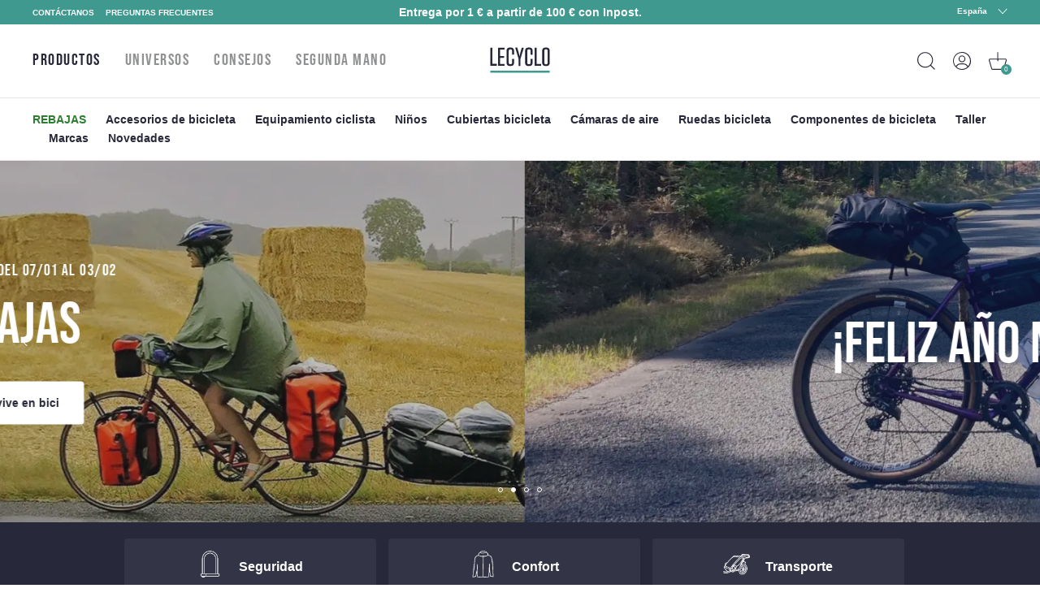

--- FILE ---
content_type: text/html; charset=utf-8
request_url: https://www.lecyclo.com/es-es
body_size: 78102
content:
<!doctype html>
<html class="no-js" lang="es">
  <head>




    <meta charset="utf-8">
    <meta http-equiv="X-UA-Compatible" content="IE=edge">
    <meta name="viewport" content="width=device-width,initial-scale=1">
    <meta name="theme-color" content="">
    <meta name="color-scheme" content="light only">
    <link rel="canonical" href="https://www.lecyclo.com/es-es">
    <link rel="preconnect" href="https://cdn.shopify.com" crossorigin>

    
    <meta name="robots" content="index, follow">
     

    <script type="text/javascript">
      const e=["keydown","mousemove","wheel","touchmove","touchstart","touchend"],t=setTimeout(n,5e3);function o(){n(),clearTimeout(t),e.forEach((function(e){window.removeEventListener(e,o,{passive:!0})}))}function n(){document.querySelectorAll("script[delay]").forEach((function(e){e.setAttribute("src",e.getAttribute("delay"))}))}e.forEach((function(e){window.addEventListener(e,o,{passive:!0})}));
    </script><link rel="shortcut icon" href="//www.lecyclo.com/cdn/shop/files/favicon_logo_lecyclo_32x32.png?v=1650458157" type="image/png"><link rel="preconnect" href="https://fonts.shopifycdn.com" crossorigin><!-- preload-img  START --> 




    
        
            
            <link rel="preload" as="image" imagesrcset="https://static-cms.lecyclo.com/f/142098/1535x1001/c2580f0595/soldes-hiver-2026-1.jpg/m/500x500/filters:quality(60) , https://static-cms.lecyclo.com/f/142098/1535x1001/c2580f0595/soldes-hiver-2026-1.jpg/m/1000x1000/filters:quality(60) 2x " media="(max-width: 576px)" >
                        
        
            
                
                <link rel="preload" as="image" imagesrcset="https://static-cms.lecyclo.com/f/142098/1535x1001/c2580f0595/soldes-hiver-2026-1.jpg/m/767x500/filters:quality(60) , https://static-cms.lecyclo.com/f/142098/1535x1001/c2580f0595/soldes-hiver-2026-1.jpg/m/1534x1000/filters:quality(60) 2x " media="(min-width: 576.1px) and (max-width: 767px)" >
                        
        
            
                
                <link rel="preload" as="image" imagesrcset="https://static-cms.lecyclo.com/f/142098/1920x500/b11a94e9de/soldes-hiver-2026.jpg/m/1920x500/filters:quality(60) , https://static-cms.lecyclo.com/f/142098/1920x500/b11a94e9de/soldes-hiver-2026.jpg/m/3840x1000/filters:quality(60) 2x " media="(min-width: 767.1px) and (max-width: 1080px)" >
                        
        
        <link rel="preload" as="image" imagesrcset="https://static-cms.lecyclo.com/f/142098/1920x500/b11a94e9de/soldes-hiver-2026.jpg/m/1920x500/filters:quality(60) , https://static-cms.lecyclo.com/f/142098/1920x500/b11a94e9de/soldes-hiver-2026.jpg/m/3840x1000/filters:quality(60) 2x " media="(min-width: 1080.1px)" >
    


<!-- preload-img  END --> 


    <title>Equipamiento y accesorios para bicicletas | Lecyclo.com</title>


    
      <meta name="description" content="Accesorios de bicicleta para ciclistas urbanos, cicloturismo y bikepacking: sillas para niños, candados, luces, sillines, alforjas, bolsas y remolques. Entrega gratuita a partir de 120 €">
    

    

<meta property="og:site_name" content="LECYCLO.COM">
<meta property="og:url" content="https://www.lecyclo.com/es-es">
<meta property="og:title" content="Equipamiento y accesorios para bicicletas | Lecyclo.com">
<meta property="og:type" content="website">
<meta property="og:description" content="Accesorios de bicicleta para ciclistas urbanos, cicloturismo y bikepacking: sillas para niños, candados, luces, sillines, alforjas, bolsas y remolques. Entrega gratuita a partir de 120 €"><meta property="og:image" content="http://www.lecyclo.com/cdn/shop/files/lecyclo_specialiste_accessoires_velo.jpg?v=1650457790">
  <meta property="og:image:secure_url" content="https://www.lecyclo.com/cdn/shop/files/lecyclo_specialiste_accessoires_velo.jpg?v=1650457790">
  <meta property="og:image:width" content="1200">
  <meta property="og:image:height" content="628"><meta name="twitter:site" content="@lecyclo"><meta name="twitter:card" content="summary_large_image">
<meta name="twitter:title" content="Equipamiento y accesorios para bicicletas | Lecyclo.com">
<meta name="twitter:description" content="Accesorios de bicicleta para ciclistas urbanos, cicloturismo y bikepacking: sillas para niños, candados, luces, sillines, alforjas, bolsas y remolques. Entrega gratuita a partir de 120 €">


    <script>window.performance && window.performance.mark && window.performance.mark('shopify.content_for_header.start');</script><meta name="google-site-verification" content="bc-6NA6jgwSUumKIE1WhDeBxYFtvPwomMq2YWQzaJQo">
<meta name="google-site-verification" content="CIhGmTx3kviT2gMaEUs6qN8lTjMfza1JvOakVlxICLs">
<meta id="shopify-digital-wallet" name="shopify-digital-wallet" content="/61158916315/digital_wallets/dialog">
<meta name="shopify-checkout-api-token" content="5d9fff3cbeb919fd0389cb2fc0183346">
<meta id="in-context-paypal-metadata" data-shop-id="61158916315" data-venmo-supported="false" data-environment="production" data-locale="es_ES" data-paypal-v4="true" data-currency="EUR">
<link rel="alternate" hreflang="x-default" href="https://www.lecyclo.com/">
<link rel="alternate" hreflang="fr-CH" href="https://www.lecyclo.com/fr-ch">
<link rel="alternate" hreflang="it-CH" href="https://www.lecyclo.com/it-ch">
<link rel="alternate" hreflang="de-CH" href="https://www.lecyclo.com/de-ch">
<link rel="alternate" hreflang="fr-AD" href="https://www.lecyclo.com/fr-ad">
<link rel="alternate" hreflang="fr-CA" href="https://www.lecyclo.com/fr-ca">
<link rel="alternate" hreflang="fr-BE" href="https://www.lecyclo.com/fr-be">
<link rel="alternate" hreflang="es-ES" href="https://www.lecyclo.com/es-es">
<link rel="alternate" hreflang="it-IT" href="https://www.lecyclo.com/it-it">
<link rel="alternate" hreflang="de-IT" href="https://www.lecyclo.com/de-it">
<link rel="alternate" hreflang="fr-LU" href="https://www.lecyclo.com/fr-lu">
<link rel="alternate" hreflang="de-LU" href="https://www.lecyclo.com/de-lu">
<link rel="alternate" hreflang="de-DE" href="https://www.lecyclo.com/de-de">
<link rel="alternate" hreflang="de-AT" href="https://www.lecyclo.com/de-at">
<link rel="alternate" hreflang="fr-FR" href="https://www.lecyclo.com/">
<script async="async" src="/checkouts/internal/preloads.js?locale=es-ES"></script>
<script id="apple-pay-shop-capabilities" type="application/json">{"shopId":61158916315,"countryCode":"FR","currencyCode":"EUR","merchantCapabilities":["supports3DS"],"merchantId":"gid:\/\/shopify\/Shop\/61158916315","merchantName":"LECYCLO.COM","requiredBillingContactFields":["postalAddress","email","phone"],"requiredShippingContactFields":["postalAddress","email","phone"],"shippingType":"shipping","supportedNetworks":["visa","masterCard","amex","maestro"],"total":{"type":"pending","label":"LECYCLO.COM","amount":"1.00"},"shopifyPaymentsEnabled":true,"supportsSubscriptions":true}</script>
<script id="shopify-features" type="application/json">{"accessToken":"5d9fff3cbeb919fd0389cb2fc0183346","betas":["rich-media-storefront-analytics"],"domain":"www.lecyclo.com","predictiveSearch":true,"shopId":61158916315,"locale":"es"}</script>
<script>var Shopify = Shopify || {};
Shopify.shop = "lecyclo-prod.myshopify.com";
Shopify.locale = "es";
Shopify.currency = {"active":"EUR","rate":"1.0"};
Shopify.country = "ES";
Shopify.theme = {"name":"Production since 2025-12-04","id":185075532162,"schema_name":"Dawn","schema_version":"2.5.0","theme_store_id":887,"role":"main"};
Shopify.theme.handle = "null";
Shopify.theme.style = {"id":null,"handle":null};
Shopify.cdnHost = "www.lecyclo.com/cdn";
Shopify.routes = Shopify.routes || {};
Shopify.routes.root = "/es-es/";</script>
<script type="module">!function(o){(o.Shopify=o.Shopify||{}).modules=!0}(window);</script>
<script>!function(o){function n(){var o=[];function n(){o.push(Array.prototype.slice.apply(arguments))}return n.q=o,n}var t=o.Shopify=o.Shopify||{};t.loadFeatures=n(),t.autoloadFeatures=n()}(window);</script>
<script id="shop-js-analytics" type="application/json">{"pageType":"index"}</script>
<script defer="defer" async type="module" src="//www.lecyclo.com/cdn/shopifycloud/shop-js/modules/v2/client.init-shop-cart-sync_CQSBDXtZ.es.esm.js"></script>
<script defer="defer" async type="module" src="//www.lecyclo.com/cdn/shopifycloud/shop-js/modules/v2/chunk.common_B4Ara4uI.esm.js"></script>
<script type="module">
  await import("//www.lecyclo.com/cdn/shopifycloud/shop-js/modules/v2/client.init-shop-cart-sync_CQSBDXtZ.es.esm.js");
await import("//www.lecyclo.com/cdn/shopifycloud/shop-js/modules/v2/chunk.common_B4Ara4uI.esm.js");

  window.Shopify.SignInWithShop?.initShopCartSync?.({"fedCMEnabled":true,"windoidEnabled":true});

</script>
<script>(function() {
  var isLoaded = false;
  function asyncLoad() {
    if (isLoaded) return;
    isLoaded = true;
    var urls = ["https:\/\/cdn-loyalty.yotpo.com\/loader\/0_joXU3nW5N2hglOyd98Zw.js?shop=lecyclo-prod.myshopify.com","https:\/\/plugin.brevo.com\/integrations\/api\/automation\/script?user_connection_id=65d62cb1025ff43c9b7cd05b\u0026ma-key=hv748pq7sv1p2hnw0ygv3kch\u0026shop=lecyclo-prod.myshopify.com","https:\/\/plugin.brevo.com\/integrations\/api\/sy\/cart_tracking\/script?ma-key=hv748pq7sv1p2hnw0ygv3kch\u0026user_connection_id=65d62cb1025ff43c9b7cd05b\u0026shop=lecyclo-prod.myshopify.com","\/\/staticw2.yotpo.com\/hQio2c4sq8TDLnv59nHHCbZhGk5CyM55eWzqhErp\/widget.js?shop=lecyclo-prod.myshopify.com","https:\/\/cdn.s3.pop-convert.com\/pcjs.production.min.js?unique_id=lecyclo-prod.myshopify.com\u0026shop=lecyclo-prod.myshopify.com","https:\/\/script.pop-convert.com\/new-micro\/production.pc.min.js?unique_id=lecyclo-prod.myshopify.com\u0026shop=lecyclo-prod.myshopify.com","https:\/\/d18eg7dreypte5.cloudfront.net\/browse-abandonment\/smsbump_timer.js?shop=lecyclo-prod.myshopify.com","\/\/cdn.shopify.com\/proxy\/3631d9e58647fe2b4719f338c2b5f146ec156fab48d142bd8063f9fd5124114f\/forms-akamai.smsbump.com\/802502\/form_328653.js?ver=1725978954\u0026shop=lecyclo-prod.myshopify.com\u0026sp-cache-control=cHVibGljLCBtYXgtYWdlPTkwMA","\/\/cdn.shopify.com\/proxy\/6bc012aa9660a350cb01683f4e545d924ab57c31d5e2c5539143f1a121444b42\/forms-akamai.smsbump.com\/802502\/form_328646.js?ver=1726065134\u0026shop=lecyclo-prod.myshopify.com\u0026sp-cache-control=cHVibGljLCBtYXgtYWdlPTkwMA","\/\/cdn.shopify.com\/proxy\/3ebe3242a2a923d039cbd86bf6453a8ebb08f3fead04843abf527982ff4d5c78\/forms-akamai.smsbump.com\/802502\/form_361568.js?ver=1741794014\u0026shop=lecyclo-prod.myshopify.com\u0026sp-cache-control=cHVibGljLCBtYXgtYWdlPTkwMA","\/\/cdn.shopify.com\/proxy\/94feb667bd7328427724b345e60d252076c4873d42903ec32ffde464c0e8d55b\/forms-akamai.smsbump.com\/802502\/form_320347.js?ver=1767100190\u0026shop=lecyclo-prod.myshopify.com\u0026sp-cache-control=cHVibGljLCBtYXgtYWdlPTkwMA"];
    for (var i = 0; i < urls.length; i++) {
      var s = document.createElement('script');
      s.type = 'text/javascript';
      s.async = true;
      s.src = urls[i];
      var x = document.getElementsByTagName('script')[0];
      x.parentNode.insertBefore(s, x);
    }
  };
  if(window.attachEvent) {
    window.attachEvent('onload', asyncLoad);
  } else {
    window.addEventListener('load', asyncLoad, false);
  }
})();</script>
<script id="__st">var __st={"a":61158916315,"offset":3600,"reqid":"c0e378e4-a747-4eff-98ba-4c64178a93a3-1768595433","pageurl":"www.lecyclo.com\/es-es","u":"2d5a3f81a65d","p":"home"};</script>
<script>window.ShopifyPaypalV4VisibilityTracking = true;</script>
<script id="captcha-bootstrap">!function(){'use strict';const t='contact',e='account',n='new_comment',o=[[t,t],['blogs',n],['comments',n],[t,'customer']],c=[[e,'customer_login'],[e,'guest_login'],[e,'recover_customer_password'],[e,'create_customer']],r=t=>t.map((([t,e])=>`form[action*='/${t}']:not([data-nocaptcha='true']) input[name='form_type'][value='${e}']`)).join(','),a=t=>()=>t?[...document.querySelectorAll(t)].map((t=>t.form)):[];function s(){const t=[...o],e=r(t);return a(e)}const i='password',u='form_key',d=['recaptcha-v3-token','g-recaptcha-response','h-captcha-response',i],f=()=>{try{return window.sessionStorage}catch{return}},m='__shopify_v',_=t=>t.elements[u];function p(t,e,n=!1){try{const o=window.sessionStorage,c=JSON.parse(o.getItem(e)),{data:r}=function(t){const{data:e,action:n}=t;return t[m]||n?{data:e,action:n}:{data:t,action:n}}(c);for(const[e,n]of Object.entries(r))t.elements[e]&&(t.elements[e].value=n);n&&o.removeItem(e)}catch(o){console.error('form repopulation failed',{error:o})}}const l='form_type',E='cptcha';function T(t){t.dataset[E]=!0}const w=window,h=w.document,L='Shopify',v='ce_forms',y='captcha';let A=!1;((t,e)=>{const n=(g='f06e6c50-85a8-45c8-87d0-21a2b65856fe',I='https://cdn.shopify.com/shopifycloud/storefront-forms-hcaptcha/ce_storefront_forms_captcha_hcaptcha.v1.5.2.iife.js',D={infoText:'Protegido por hCaptcha',privacyText:'Privacidad',termsText:'Términos'},(t,e,n)=>{const o=w[L][v],c=o.bindForm;if(c)return c(t,g,e,D).then(n);var r;o.q.push([[t,g,e,D],n]),r=I,A||(h.body.append(Object.assign(h.createElement('script'),{id:'captcha-provider',async:!0,src:r})),A=!0)});var g,I,D;w[L]=w[L]||{},w[L][v]=w[L][v]||{},w[L][v].q=[],w[L][y]=w[L][y]||{},w[L][y].protect=function(t,e){n(t,void 0,e),T(t)},Object.freeze(w[L][y]),function(t,e,n,w,h,L){const[v,y,A,g]=function(t,e,n){const i=e?o:[],u=t?c:[],d=[...i,...u],f=r(d),m=r(i),_=r(d.filter((([t,e])=>n.includes(e))));return[a(f),a(m),a(_),s()]}(w,h,L),I=t=>{const e=t.target;return e instanceof HTMLFormElement?e:e&&e.form},D=t=>v().includes(t);t.addEventListener('submit',(t=>{const e=I(t);if(!e)return;const n=D(e)&&!e.dataset.hcaptchaBound&&!e.dataset.recaptchaBound,o=_(e),c=g().includes(e)&&(!o||!o.value);(n||c)&&t.preventDefault(),c&&!n&&(function(t){try{if(!f())return;!function(t){const e=f();if(!e)return;const n=_(t);if(!n)return;const o=n.value;o&&e.removeItem(o)}(t);const e=Array.from(Array(32),(()=>Math.random().toString(36)[2])).join('');!function(t,e){_(t)||t.append(Object.assign(document.createElement('input'),{type:'hidden',name:u})),t.elements[u].value=e}(t,e),function(t,e){const n=f();if(!n)return;const o=[...t.querySelectorAll(`input[type='${i}']`)].map((({name:t})=>t)),c=[...d,...o],r={};for(const[a,s]of new FormData(t).entries())c.includes(a)||(r[a]=s);n.setItem(e,JSON.stringify({[m]:1,action:t.action,data:r}))}(t,e)}catch(e){console.error('failed to persist form',e)}}(e),e.submit())}));const S=(t,e)=>{t&&!t.dataset[E]&&(n(t,e.some((e=>e===t))),T(t))};for(const o of['focusin','change'])t.addEventListener(o,(t=>{const e=I(t);D(e)&&S(e,y())}));const B=e.get('form_key'),M=e.get(l),P=B&&M;t.addEventListener('DOMContentLoaded',(()=>{const t=y();if(P)for(const e of t)e.elements[l].value===M&&p(e,B);[...new Set([...A(),...v().filter((t=>'true'===t.dataset.shopifyCaptcha))])].forEach((e=>S(e,t)))}))}(h,new URLSearchParams(w.location.search),n,t,e,['guest_login'])})(!0,!0)}();</script>
<script integrity="sha256-4kQ18oKyAcykRKYeNunJcIwy7WH5gtpwJnB7kiuLZ1E=" data-source-attribution="shopify.loadfeatures" defer="defer" src="//www.lecyclo.com/cdn/shopifycloud/storefront/assets/storefront/load_feature-a0a9edcb.js" crossorigin="anonymous"></script>
<script data-source-attribution="shopify.dynamic_checkout.dynamic.init">var Shopify=Shopify||{};Shopify.PaymentButton=Shopify.PaymentButton||{isStorefrontPortableWallets:!0,init:function(){window.Shopify.PaymentButton.init=function(){};var t=document.createElement("script");t.src="https://www.lecyclo.com/cdn/shopifycloud/portable-wallets/latest/portable-wallets.es.js",t.type="module",document.head.appendChild(t)}};
</script>
<script data-source-attribution="shopify.dynamic_checkout.buyer_consent">
  function portableWalletsHideBuyerConsent(e){var t=document.getElementById("shopify-buyer-consent"),n=document.getElementById("shopify-subscription-policy-button");t&&n&&(t.classList.add("hidden"),t.setAttribute("aria-hidden","true"),n.removeEventListener("click",e))}function portableWalletsShowBuyerConsent(e){var t=document.getElementById("shopify-buyer-consent"),n=document.getElementById("shopify-subscription-policy-button");t&&n&&(t.classList.remove("hidden"),t.removeAttribute("aria-hidden"),n.addEventListener("click",e))}window.Shopify?.PaymentButton&&(window.Shopify.PaymentButton.hideBuyerConsent=portableWalletsHideBuyerConsent,window.Shopify.PaymentButton.showBuyerConsent=portableWalletsShowBuyerConsent);
</script>
<script data-source-attribution="shopify.dynamic_checkout.cart.bootstrap">document.addEventListener("DOMContentLoaded",(function(){function t(){return document.querySelector("shopify-accelerated-checkout-cart, shopify-accelerated-checkout")}if(t())Shopify.PaymentButton.init();else{new MutationObserver((function(e,n){t()&&(Shopify.PaymentButton.init(),n.disconnect())})).observe(document.body,{childList:!0,subtree:!0})}}));
</script>
<link id="shopify-accelerated-checkout-styles" rel="stylesheet" media="screen" href="https://www.lecyclo.com/cdn/shopifycloud/portable-wallets/latest/accelerated-checkout-backwards-compat.css" crossorigin="anonymous">
<style id="shopify-accelerated-checkout-cart">
        #shopify-buyer-consent {
  margin-top: 1em;
  display: inline-block;
  width: 100%;
}

#shopify-buyer-consent.hidden {
  display: none;
}

#shopify-subscription-policy-button {
  background: none;
  border: none;
  padding: 0;
  text-decoration: underline;
  font-size: inherit;
  cursor: pointer;
}

#shopify-subscription-policy-button::before {
  box-shadow: none;
}

      </style>
<script id="sections-script" data-sections="footer" defer="defer" src="//www.lecyclo.com/cdn/shop/t/118/compiled_assets/scripts.js?36083"></script>
<script>window.performance && window.performance.mark && window.performance.mark('shopify.content_for_header.end');</script>


    <style data-shopify>
      Liquid error (layout/theme line 60): font_face can only be used with a font drop
      
      
      
      Liquid error (layout/theme line 64): font_face can only be used with a font drop

      :root {
        --font-body-family: , ;
        --font-body-style: ;
        --font-body-weight: ;

        --font-heading-family: , ;
        --font-heading-style: ;
        --font-heading-weight: ;

        --font-body-scale: 0.0;
        --font-heading-scale: NaN;

        --color-base-text: , , ;
        --color-base-background-1: , , ;
        --color-base-background-2: , , ;
        --color-base-solid-button-labels: , , ;
        --color-base-outline-button-labels: , , ;
        --color-base-accent-1: , , ;
        --color-base-accent-2: , , ;
        --payment-terms-background-color: #FFFFFF;

        --gradient-base-background-1: #FFFFFF;
        --gradient-base-background-2: #F3F3F3;
        --gradient-base-accent-1: #121212;
        --gradient-base-accent-2: #334FB4;

        --page-width: 0rem;
        --page-width-margin: 0rem;
      }

      /* replacer ce style dans theme.css */

      .c-product-card__thumbnail {
          overflow: visible!important;
      }
      .c-product-card__miniatures {
        bottom: -4rem;
        left: -10px;
        width: calc(100% + 20px);
        display: flex;
        position: absolute;
        flex-direction: row;
        flex-wrap: nowrap;
        justify-content: center;
        align-items: center;

      }
      .c-product-card__miniatures > * {
        height: 0;
        padding-bottom: 9%;
        width: 9%;
        margin: 1%;
        border-radius: 50%;
        overflow: hidden;
      }
      .c-product-card__miniatures > .text {
        background-color: #343447;
        color: #fff;
        text-align: center;
        position: relative;
      }
      .c-product-card__miniatures > .text > span {
        position: absolute;
        top: 50%;
        transform: translateY(-50%);
        left: 0;
        right: 0;
      }
      @media (max-width: 47.99em) {
        .c-product-card__miniatures {
          bottom: -3.5rem;
        }
        .c-product-card__miniatures > * {
          padding-bottom: 17%;
          width: 17%;
          font-size: 2.25vw;
        }
      }
      
      

      /* 
      .c-product-card__bottom {
        bottom: -3rem!important;
        left: -10px!important;
        width: calc(100% + 20px)!important;
      }
      .c-product-card__bottom__variant__dot {
        height: 0!important;
        padding-bottom: 9%!important;
        width: 9%!important;
        border-radius: 50%!important;
        display: inline-block!important;
        margin-left: 0!important;
        margin-right: 0!important;
        background-color: #ffffff!important;
      }
      .c-product-card__bottom__variant__dot.text {
          background-color: #343447 !important;
          top: 0;
          position: absolute;
          line-height: 2;
          text-align: center;
          color: #fff;
      }
      .c-product-card__thumbnail {
          overflow: visible!important;
      }

      @media (max-width: 47.99em) {
        .c-product-card__bottom {
          bottom: -4rem!important;
        }
        .c-product-card__bottom__variant__dot {
          height: 0!important;
          padding-bottom: 17%!important;
          width: 17%!important;
          font-size: 2.25vw;
        }
      } */



@media (min-width: 67.5em) {


      .product-sticky .product__variants__color .variant-option {
          margin-right: 1px;
      }



      .product-sticky .product__variants__color label .color {
          margin: 1px;
      }

      .product-sticky .product__variants fieldset:not(.product__variants__color) .variant-option {
          padding-left: 0;
      }


      .product-sticky .product__variants__color label .color img {
          width: 25px;
          height: 25px;
      }

      .product-sticky .product__variants fieldset:not(.product__variants__color) .variant-option+.variant-option {
          margin-left: 5px!important;
      }

    .product-sticky .product__addtocart__form {
        margin-left: 1rem!important;
    }
}

  .product-rate .product-stars {
      position: relative;
      font-size: 18px;
      height: 16px;
      line-height: 100%;
      overflow: hidden;
      display: inline-block;
  }
  .product-rate .product-stars > .inactive {
      color: #eee;
      display: inline-block;
      margin-bottom: .25em;
  }
  .product-rate .product-stars > .active {
      position: absolute;
      top: 0;
      left: 0;
      overflow: hidden;
      color: #e7721b;
  }
  .product-rate > .text {
      display: inline-block;
      height: 16px;
      top: -2px;
      position: relative;
      color: #333;
  }
      
    </style>

    <link rel="stylesheet" href="//www.lecyclo.com/cdn/shop/t/118/assets/theme.css?v=103140934757394887881764839436">

    

    <meta name="google-site-verification" content="cvY9pp5ZNIGNhNnK1z1-fGH23xk2l7szWpPxyr9msfI" />
  <!-- BEGIN app block: shopify://apps/addingwell/blocks/aw-gtm/c8ed21e7-0ac8-4249-8c91-cbdde850b5b8 --><script
  type="module"
>
  setTimeout(async function () {
    const keySessionStorage = 'aw_settings';
    let __AW__settings = JSON.parse(sessionStorage.getItem(keySessionStorage));
    if(!__AW__settings) {
      const awSettings = await fetch(
              "/apps/addingwell-proxy",
              {
                method: "GET",
                redirect: "follow",
                headers: {'Content-Type': 'application/json', 'Access-Control-Allow-Origin': '*'}
              }
      );
      if (awSettings.ok) {
        __AW__settings = await awSettings.json();
        sessionStorage.setItem(keySessionStorage, JSON.stringify(__AW__settings));
      } else {
        console.error('Addingwell - Loading proxy error', awSettings.status);
        return;
      }
    }

    if(__AW__settings.insertGtmTag && __AW__settings.gtmId) {
      let __AW__gtmUrl = 'https://www.googletagmanager.com/gtm.js';
      let __AW__isAddingwellCdn = false;
      if(__AW__settings.insertGtmUrl && __AW__settings.gtmUrl) {
        __AW__gtmUrl = __AW__settings.gtmUrl;
        __AW__isAddingwellCdn = __AW__settings.isAddingwellCdn;
      }

      (function(w,d,s,l,i){
        w[l]=w[l]||[];w[l].push({'gtm.start':new Date().getTime(),event:'gtm.js'});
        var f=d.getElementsByTagName(s)[0],j=d.createElement(s),dl=l!='dataLayer'?'&l='+l:'';
        j.async=true;
        j.src=`${__AW__gtmUrl}?${__AW__isAddingwellCdn ? 'awl' : 'id'}=`+(__AW__isAddingwellCdn ? i.replace(/^GTM-/, '') : i)+dl;f.parentNode.insertBefore(j,f);
      })(window,document,'script',`${__AW__settings.dataLayerVariableName}`,`${__AW__settings.gtmId}`);
    }

    const __AW__getEventNameWithSuffix = (eventName) => {
      return eventName + (__AW__settings.dataLayerEventSuffix ? "_" + __AW__settings.dataLayerEventSuffix : "");
    }

    if(__AW__settings.enableDataLayer) {
      const MAX_ITEMS_BATCH = 10;
      const sendBatchEvents = (items, eventName, eventObject) => {
        let batch = [];
        for(let i  = 0; i < items.length; i++) {
          batch.push(items[i]);
          if(batch.length === MAX_ITEMS_BATCH || i === items.length - 1) {
            const eventClone = {
              ...eventObject,
              ecommerce: {
                ...eventObject.ecommerce,
                items: [...batch]
              }
            };
            window[__AW__settings.dataLayerVariableName].push({ ecommerce: null });
            window[__AW__settings.dataLayerVariableName].push({
              ...{'event': __AW__getEventNameWithSuffix(eventName)},
              ...eventClone
            });

            batch = [];
          }
        }
      }

      function __AW__filterNullOrEmpty(obj) {
        let filteredObj = {};

        for (let key in obj) {
          if (obj.hasOwnProperty(key)) {
            let value = obj[key];

            // If value is an object (and not null), recursively filter sub-elements
            if (typeof value === "object" && value !== null && value !== undefined) {
              let filteredSubObject = __AW__filterNullOrEmpty(value);

              // Add the filtered sub-object only if it's not empty
              if (Object.keys(filteredSubObject).length > 0) {
                filteredObj[key] = filteredSubObject;
              }
            } else {
              // Add the value only if it's neither null nor an empty string
              if (value !== null && value !== "" && value !== undefined) {
                filteredObj[key] = value;
              }
            }
          }
        }
        return filteredObj;
      }

      function getPageType(value) {
        const pageTypeMapping = {
          404: '404',
          article: 'article',
          blog: 'blog',
          cart: 'cart',
          collection: 'collection',
          gift_card: 'gift_card',
          index: 'homepage',
          product: 'product',
          search: 'searchresults',
          'customers/login': 'login',
          'customers/register': 'sign_up'
        };
        return pageTypeMapping[value] || 'other';
      }

      function pushDataLayerEvents() {
        window[__AW__settings.dataLayerVariableName] = window[__AW__settings.dataLayerVariableName] || [];  // init data layer if doesn't already exist
        const templateName = "index";
        const moneyFormat = "{{amount_with_comma_separator}} €";

        const getFormattedPrice = (price) => {
          let formattedPrice = price;
          if(moneyFormat.indexOf("amount_with_period_and_space_separator") > -1) {
            formattedPrice = price.replace(' ', '');
          } else if(moneyFormat.indexOf("amount_with_space_separator") > -1) {
            formattedPrice = price.replace(' ', '').replace(',', '.');
          } else if(moneyFormat.indexOf("amount_no_decimals_with_space_separator") > -1) {
            formattedPrice = price.replace(' ', '');
          } else if(moneyFormat.indexOf("amount_with_apostrophe_separator") > -1) {
            formattedPrice = price.replace('\'', '');
          } else if(moneyFormat.indexOf("amount_no_decimals_with_comma_separator") > -1) {
            formattedPrice = price.replace('.', '');
          } else if(moneyFormat.indexOf("amount_with_comma_separator") > -1) {
            formattedPrice = price.replace('.', '').replace(',', '.');
          } else if(moneyFormat.indexOf("amount_no_decimals") > -1) {
            formattedPrice = price.replace(',', '');
          } else if(moneyFormat.indexOf("amount") > -1) {
            formattedPrice = price.replace(',', '');
          } else {
            formattedPrice = price.replace('.', '').replace(",", ".");
          }
          return parseFloat(formattedPrice);
        };
        /**********************
         * DATALAYER SECTIONS
         ***********************/
        /**
         * DATALAYER: User Data
         * Build user_data properties.
         */
        let newCustomer = true;
        window.__AW__UserData = {
          user_data: {
            new_customer: newCustomer,
          }
        };

        

        window.__AW__UserData = __AW__filterNullOrEmpty(window.__AW__UserData);
        
        // Ajout du hash SHA256 des champs sensibles de user_data (version robuste)
        async function sha256(str) {
          if (!str) return undefined;
          if (!(window.crypto && window.crypto.subtle)) {
            console.error('Crypto.subtle non supporté, hash impossible pour :', str);
            return undefined;
          }
          try {
            const buf = await window.crypto.subtle.digest('SHA-256', new TextEncoder().encode(str));
            return Array.from(new Uint8Array(buf)).map(x => x.toString(16).padStart(2, '0')).join('');
          } catch (e) {
            console.error('Erreur lors du hash SHA256 pour', str, e);
            return undefined;
          }
        }
        async function getUserDataHash(user_data) {
          const hashObj = {};
          if (!user_data) return hashObj;
          try {
            if (user_data.email_address) hashObj.email_address = await sha256(user_data.email_address);
            if (user_data.phone_number) hashObj.phone_number = await sha256(user_data.phone_number);
            if (user_data.address && typeof user_data.address === 'object') {
              hashObj.address = {};
              if (user_data.address.first_name) hashObj.address.first_name = await sha256(user_data.address.first_name);
              if (user_data.address.last_name) hashObj.address.last_name = await sha256(user_data.address.last_name);
              if (user_data.address.street) hashObj.address.street = await sha256(user_data.address.street);
              if (user_data.address.city) hashObj.address.city = await sha256(user_data.address.city);
              if (user_data.address.region) hashObj.address.region = await sha256(user_data.address.region);
              if (user_data.address.postal_code) hashObj.address.postal_code = await sha256(user_data.address.postal_code);
              if (user_data.address.country) hashObj.address.country = await sha256(user_data.address.country);
            }
          } catch (e) {
            console.error('Erreur lors du hash user_data_hashed', e);
          }
          return __AW__filterNullOrEmpty(hashObj);
        }
        (async function() {
          if (window.__AW__UserData && window.__AW__UserData.user_data) {
            window.__AW__UserData.user_data_hashed = await getUserDataHash(window.__AW__UserData.user_data);
          }
        })();
        
        window.__AW__UserData["page_type"] = getPageType(templateName);
        window[__AW__settings.dataLayerVariableName].push(window.__AW__UserData);

        window[__AW__settings.dataLayerVariableName].push({"event": __AW__getEventNameWithSuffix("page_view")});


        /**
         * DATALAYER: 404 Pages
         * Fire on 404 Pages */
        


        /**
         * DATALAYER: Blog Articles
         * Fire on Blog Article Pages */
        

        

        

        /** DATALAYER: Product List Page (Collections, Category)
         * Fire on all product listing pages. */

        const __AW__transformNumberToString = (value) => {
          if (value !== null && value !== undefined && typeof value === 'number') {
            return value.toString();
          }
          /** By Default return the current value */
          return value;
        };

        let discountPrice = 0.00;
        


        window.__AW__slaveShopifyCart = {"note":null,"attributes":{},"original_total_price":0,"total_price":0,"total_discount":0,"total_weight":0.0,"item_count":0,"items":[],"requires_shipping":false,"currency":"EUR","items_subtotal_price":0,"cart_level_discount_applications":[],"checkout_charge_amount":0};
        /** DATALAYER: Product Page
         * Fire on all Product View pages. */
        

        /** DATALAYER: Cart View
         * Fire anytime a user views their cart (non-dynamic) */
        

        let drawerCartAlreadyOpened = false;
        function observeCartDrawerOpen() {
          const cartDrawer = document.querySelector("cart-drawer");
          if (!cartDrawer) return;

          const observer = new MutationObserver(() => {
            const isOpen = cartDrawer.classList.contains("active") || cartDrawer.hasAttribute("open");
            if (isOpen && !drawerCartAlreadyOpened) {
              // Delayed view_cart to ensure to have cart update
              setTimeout(() => {
                drawerCartAlreadyOpened = true;
                const ecommerceDataLayer = {
                  ecommerce: {
                    currency: __AW__slaveShopifyCart.currency,
                    value: __AW__slaveShopifyCart.total_price / 100,
                    items: __AW__slaveShopifyCart.items.map(item => {
                      const price = (item.discounted_price ?? item.price) / 100;
                      const discount = (item.price - (item.discounted_price ?? 0)) / 100;
                      let coupon = "";
                      if (Array.isArray(item?.discounts)) {
                        coupon = item.discounts
                                .filter(discount => typeof discount?.title === 'string')
                                .map(discount => discount.title)
                                .join(', ');
                      }
                      return {
                        item_id: __AW__transformNumberToString(item.product_id),
                        item_variant: item.variant_title,
                        item_variant_title: item.variant_title,
                        item_variant_id: __AW__transformNumberToString(item.variant_id),
                        item_product_id: __AW__transformNumberToString(item.product_id),
                        item_product_title: item.product_title,
                        item_name: item.product_title,
                        price: price,
                        discount: discount,
                        item_brand: item.vendor,
                        item_category: item.product_type,
                        item_list_name: item.collection || '',
                        item_list_id: '',
                        quantity: item.quantity,
                        sku: __AW__transformNumberToString(item.sku),
                        coupon: coupon,
                        url: item.url
                      };
                    })
                  }
                };
                window[__AW__settings.dataLayerVariableName].push({ ecommerce: null });
                window[__AW__settings.dataLayerVariableName].push({
                  ...{'event': __AW__getEventNameWithSuffix('view_cart')},
                  ...ecommerceDataLayer
                });
              }, 1000)

            }

            if (!isOpen) {
              drawerCartAlreadyOpened = false;
            }
          });

          observer.observe(cartDrawer, {
            attributes: true,
            attributeFilter: ['class', 'open']
          });
        }

        observeCartDrawerOpen()


        /** DATALAYER: Search Results */
        var searchPage = new RegExp("search", "g");
        if(document.location.pathname.match(searchPage)){
          var __AW__items = [];
          

          const awEcommerceSearch = {
            search_term: null,
            results_count: null,
            ecommerce: {
              items : []
            }
          };
          sendBatchEvents(__AW__items, "search", awEcommerceSearch);
        }


        const cartRegex = /\/cart\/(add|change|update)(\.js|\.json)?(\?.*)?$/;
        const pendingCartEventName = "aw_pending_cart_event";

        if(sessionStorage.getItem(pendingCartEventName)) {
          scheduleCartSync();
        }

        if (!window.__AW__patchedFetch) {
          window.__AW__patchedFetch = true;
          patchFetch();
        }

        if (!window.__AW__patchedXHR) {
          window.__AW__patchedXHR = true ;
          patchXhr();
        }

        function patchXhr() {
          const Native = window.XMLHttpRequest;

          class WrappedXHR extends Native {
            send(body) {
              this.addEventListener('load', () => {
                try {
                  const abs = this.responseURL || '';
                  const u = new URL(abs, location.origin);
                  const mt = u.pathname + (u.search || '');
                  if (this.status === 200 && cartRegex.test(mt)) {
                    scheduleCartSync();
                  }
                } catch (e) {
                  console.error('[AW] XHR handler error', e);
                }
              });
              return super.send(body);
            }
          }

          Object.setPrototypeOf(WrappedXHR, Native);
          window.XMLHttpRequest = WrappedXHR;
        }

        function patchFetch() {
          const previousFetch = window.fetch;
          window.fetch = async function (...args) {
            const [resource] = args;
            try {
              if (typeof resource !== 'string') {
                console.error('Invalid resource type');
                return previousFetch.apply(this, args);
              }

              if (cartRegex.test(resource)) {
                const response = await previousFetch.apply(this, args);
                if (response.ok) {
                  scheduleCartSync();
                } else {
                  console.warn(`Fetch for ${resource} failed with status: ${response.status}`);
                }
                return response;
              }
            } catch (error) {
              console.error('[AW] Fetch Wrapper Error:', error);
            }

            return previousFetch.apply(this, args);
          };
        }

        let awCartRunning = false;

        function scheduleCartSync() {
          if (awCartRunning) return;
          awCartRunning = true;

          try {
            const snapshot = JSON.stringify(window.__AW__slaveShopifyCart ?? { items: [] });
            sessionStorage.setItem(pendingCartEventName, snapshot);
          } catch (e) {
            console.warn('[AW] snapshot error', e);
          }

          void runCartSyncOnce().finally(() => {
            sessionStorage.removeItem(pendingCartEventName);
            awCartRunning = false;
          });
        }

        async function runCartSyncOnce() {
          try {
            const response = await fetch(`${window.Shopify.routes.root || "/"}cart.js?adw=1`, {
              credentials: 'same-origin',
              headers: { 'Accept': 'application/json' }
            });
            if (!response.ok) throw new Error('HTTP ' + response.status);

            const newCart = await response.json();
            compareCartData(newCart);
          } catch (error) {
            console.error('[AW] Error fetching /cart.js (singleton):', error);
          }
        }

        function compareCartData(newCartData) {
          const oldCartData = sessionStorage.getItem(pendingCartEventName) ? JSON.parse(sessionStorage.getItem(pendingCartEventName)) : { items: [] };
          newCartData = newCartData || {items: []};
          const oldItems = new Map(oldCartData.items.map(item => [item.id, item]));
          const newItems = new Map(newCartData.items.map(item => [item.id, item]));

          newItems.forEach((newItem, key) => {
            const oldItem = oldItems.get(key);
            const eventName = "add_to_cart";
            if (!oldItem) {
              handleCartDataLayer(eventName, newItem.quantity, newItem);
            } else if (newItem.quantity > oldItem.quantity) {
              handleCartDataLayer(eventName, newItem.quantity - oldItem.quantity, newItem);
            }
          });

          oldItems.forEach((oldItem, key) => {
            const newItem = newItems.get(key);
            const eventName = "remove_from_cart";
            if (!newItem) {
              handleCartDataLayer(eventName, oldItem.quantity, oldItem);
            } else if (oldItem.quantity > newItem.quantity) {
              handleCartDataLayer(eventName, oldItem.quantity - newItem.quantity, newItem);
            }
          });
          sessionStorage.removeItem(pendingCartEventName);
          __AW__slaveShopifyCart = newCartData;
        }

        function handleCartDataLayer(eventName, quantity, item) {
          const price = (item.discounted_price ?? item.price) / 100;
          const discount = (item.price - (item.discounted_price ?? 0)) / 100;
          const totalValue = price * quantity;
          let coupon = "";
          if(Array.isArray(item?.discounts)) {
            coupon = item.discounts
                    .filter(discount => typeof discount?.title === 'string')
                    .map(discount => discount.title)
                    .join(', ');
          }

          const ecommerceCart = {
            ecommerce: {
              currency: "EUR",
              value: totalValue,
              items: [{
                item_id: __AW__transformNumberToString(item.product_id),
                item_variant: item.variant_title || "Default Variant",
                item_variant_id: __AW__transformNumberToString(item.variant_id),
                item_variant_title: item.variant_title || "Default Variant",
                item_name: item.product_title,
                item_product_id: __AW__transformNumberToString(item.product_id),
                item_product_title: item.product_title,
                sku: __AW__transformNumberToString(item.sku),
                discount: discount,
                price: price,
                item_brand: item.vendor,
                item_category: item.product_type,
                quantity: quantity,
                coupon: coupon,
                url: item?.url
              }]
            }
          };

          window[__AW__settings.dataLayerVariableName].push({ ecommerce: null });
          window[__AW__settings.dataLayerVariableName].push({
            ...{ 'event': __AW__getEventNameWithSuffix(eventName) },
            ...ecommerceCart
          });

        }
      }

      if (document.readyState === 'loading') {
        // document still loading...
        document.addEventListener('DOMContentLoaded', () => {
          pushDataLayerEvents();
        });
      } else {
        // already loaded, chocs away!
        pushDataLayerEvents();
      }
    }
  }, 0);
</script>


<!-- END app block --><!-- BEGIN app block: shopify://apps/yotpo-product-reviews/blocks/settings/eb7dfd7d-db44-4334-bc49-c893b51b36cf -->


  <script type="text/javascript" src="https://cdn-widgetsrepository.yotpo.com/v1/loader/hQio2c4sq8TDLnv59nHHCbZhGk5CyM55eWzqhErp?languageCode=es" async></script>



  
<!-- END app block --><!-- BEGIN app block: shopify://apps/t-lab-ai-language-translate/blocks/custom_translations/b5b83690-efd4-434d-8c6a-a5cef4019faf --><!-- BEGIN app snippet: custom_translation_scripts --><script>
(()=>{var o=/\([0-9]+?\)$/,M=/\r?\n|\r|\t|\xa0|\u200B|\u200E|&nbsp;| /g,v=/<\/?[a-z][\s\S]*>/i,t=/^(https?:\/\/|\/\/)[^\s/$.?#].[^\s]*$/i,k=/\{\{\s*([a-zA-Z_]\w*)\s*\}\}/g,p=/\{\{\s*([a-zA-Z_]\w*)\s*\}\}/,r=/^(https:)?\/\/cdn\.shopify\.com\/(.+)\.(png|jpe?g|gif|webp|svgz?|bmp|tiff?|ico|avif)/i,e=/^(https:)?\/\/cdn\.shopify\.com/i,a=/\b(?:https?|ftp)?:?\/\/?[^\s\/]+\/[^\s]+\.(?:png|jpe?g|gif|webp|svgz?|bmp|tiff?|ico|avif)\b/i,I=/url\(['"]?(.*?)['"]?\)/,m="__label:",i=document.createElement("textarea"),u={t:["src","data-src","data-source","data-href","data-zoom","data-master","data-bg","base-src"],i:["srcset","data-srcset"],o:["href","data-href"],u:["href","data-href","data-src","data-zoom"]},g=new Set(["img","picture","button","p","a","input"]),h=16.67,s=function(n){return n.nodeType===Node.ELEMENT_NODE},c=function(n){return n.nodeType===Node.TEXT_NODE};function w(n){return r.test(n.trim())||a.test(n.trim())}function b(n){return(n=>(n=n.trim(),t.test(n)))(n)||e.test(n.trim())}var l=function(n){return!n||0===n.trim().length};function j(n){return i.innerHTML=n,i.value}function T(n){return A(j(n))}function A(n){return n.trim().replace(o,"").replace(M,"").trim()}var _=1e3;function D(n){n=n.trim().replace(M,"").replace(/&amp;/g,"&").replace(/&gt;/g,">").replace(/&lt;/g,"<").trim();return n.length>_?N(n):n}function E(n){return n.trim().toLowerCase().replace(/^https:/i,"")}function N(n){for(var t=5381,r=0;r<n.length;r++)t=(t<<5)+t^n.charCodeAt(r);return(t>>>0).toString(36)}function f(n){for(var t=document.createElement("template"),r=(t.innerHTML=n,["SCRIPT","IFRAME","OBJECT","EMBED","LINK","META"]),e=/^(on\w+|srcdoc|style)$/i,a=document.createTreeWalker(t.content,NodeFilter.SHOW_ELEMENT),i=a.nextNode();i;i=a.nextNode()){var o=i;if(r.includes(o.nodeName))o.remove();else for(var u=o.attributes.length-1;0<=u;--u)e.test(o.attributes[u].name)&&o.removeAttribute(o.attributes[u].name)}return t.innerHTML}function d(n,t,r){void 0===r&&(r=20);for(var e=n,a=0;e&&e.parentElement&&a<r;){for(var i=e.parentElement,o=0,u=t;o<u.length;o++)for(var s=u[o],c=0,l=s.l;c<l.length;c++){var f=l[c];switch(f.type){case"class":for(var d=0,v=i.classList;d<v.length;d++){var p=v[d];if(f.value.test(p))return s.label}break;case"id":if(i.id&&f.value.test(i.id))return s.label;break;case"attribute":if(i.hasAttribute(f.name)){if(!f.value)return s.label;var m=i.getAttribute(f.name);if(m&&f.value.test(m))return s.label}}}e=i,a++}return"unknown"}function y(n,t){var r,e,a;"function"==typeof window.fetch&&"AbortController"in window?(r=new AbortController,e=setTimeout(function(){return r.abort()},3e3),fetch(n,{credentials:"same-origin",signal:r.signal}).then(function(n){return clearTimeout(e),n.ok?n.json():Promise.reject(n)}).then(t).catch(console.error)):((a=new XMLHttpRequest).onreadystatechange=function(){4===a.readyState&&200===a.status&&t(JSON.parse(a.responseText))},a.open("GET",n,!0),a.timeout=3e3,a.send())}function O(){var l=/([^\s]+)\.(png|jpe?g|gif|webp|svgz?|bmp|tiff?|ico|avif)$/i,f=/_(\{width\}x*|\{width\}x\{height\}|\d{3,4}x\d{3,4}|\d{3,4}x|x\d{3,4}|pinco|icon|thumb|small|compact|medium|large|grande|original|master)(_crop_\w+)*(@[2-3]x)*(.progressive)*$/i,d=/^(https?|ftp|file):\/\//i;function r(n){var t,r="".concat(n.path).concat(n.v).concat(null!=(r=n.size)?r:"",".").concat(n.p);return n.m&&(r="".concat(n.path).concat(n.m,"/").concat(n.v).concat(null!=(t=n.size)?t:"",".").concat(n.p)),n.host&&(r="".concat(null!=(t=n.protocol)?t:"","//").concat(n.host).concat(r)),n.g&&(r+=n.g),r}return{h:function(n){var t=!0,r=(d.test(n)||n.startsWith("//")||(t=!1,n="https://example.com"+n),t);n.startsWith("//")&&(r=!1,n="https:"+n);try{new URL(n)}catch(n){return null}var e,a,i,o,u,s,n=new URL(n),c=n.pathname.split("/").filter(function(n){return n});return c.length<1||(a=c.pop(),e=null!=(e=c.pop())?e:null,null===(a=a.match(l)))?null:(s=a[1],a=a[2],i=s.match(f),o=s,(u=null)!==i&&(o=s.substring(0,i.index),u=i[0]),s=0<c.length?"/"+c.join("/")+"/":"/",{protocol:r?n.protocol:null,host:t?n.host:null,path:s,g:n.search,m:e,v:o,size:u,p:a,version:n.searchParams.get("v"),width:n.searchParams.get("width")})},T:r,S:function(n){return(n.m?"/".concat(n.m,"/"):"/").concat(n.v,".").concat(n.p)},M:function(n){return(n.m?"/".concat(n.m,"/"):"/").concat(n.v,".").concat(n.p,"?v=").concat(n.version||"0")},k:function(n,t){return r({protocol:t.protocol,host:t.host,path:t.path,g:t.g,m:t.m,v:t.v,size:n.size,p:t.p,version:t.version,width:t.width})}}}var x,S,C={},H={};function q(p,n){var m=new Map,g=new Map,i=new Map,r=new Map,e=new Map,a=new Map,o=new Map,u=function(n){return n.toLowerCase().replace(/[\s\W_]+/g,"")},s=new Set(n.A.map(u)),c=0,l=!1,f=!1,d=O();function v(n,t,r){s.has(u(n))||n&&t&&(r.set(n,t),l=!0)}function t(n,t){if(n&&n.trim()&&0!==m.size){var r=A(n),e=H[r];if(e&&(p.log("dictionary",'Overlapping text: "'.concat(n,'" related to html: "').concat(e,'"')),t)&&(n=>{if(n)for(var t=h(n.outerHTML),r=t._,e=(t.I||(r=0),n.parentElement),a=0;e&&a<5;){var i=h(e.outerHTML),o=i.I,i=i._;if(o){if(p.log("dictionary","Ancestor depth ".concat(a,": overlap score=").concat(i.toFixed(3),", base=").concat(r.toFixed(3))),r<i)return 1;if(i<r&&0<r)return}e=e.parentElement,a++}})(t))p.log("dictionary",'Skipping text translation for "'.concat(n,'" because an ancestor HTML translation exists'));else{e=m.get(r);if(e)return e;var a=n;if(a&&a.trim()&&0!==g.size){for(var i,o,u,s=g.entries(),c=s.next();!c.done;){var l=c.value[0],f=c.value[1],d=a.trim().match(l);if(d&&1<d.length){i=l,o=f,u=d;break}c=s.next()}if(i&&o&&u){var v=u.slice(1),t=o.match(k);if(t&&t.length===v.length)return t.reduce(function(n,t,r){return n.replace(t,v[r])},o)}}}}return null}function h(n){var r,e,a;return!n||!n.trim()||0===i.size?{I:null,_:0}:(r=D(n),a=0,(e=null)!=(n=i.get(r))?{I:n,_:1}:(i.forEach(function(n,t){-1!==t.indexOf(r)&&(t=r.length/t.length,a<t)&&(a=t,e=n)}),{I:e,_:a}))}function w(n){return n&&n.trim()&&0!==i.size&&(n=D(n),null!=(n=i.get(n)))?n:null}function b(n){if(n&&n.trim()&&0!==r.size){var t=E(n),t=r.get(t);if(t)return t;t=d.h(n);if(t){n=d.M(t).toLowerCase(),n=r.get(n);if(n)return n;n=d.S(t).toLowerCase(),t=r.get(n);if(t)return t}}return null}function T(n){return!n||!n.trim()||0===e.size||void 0===(n=e.get(A(n)))?null:n}function y(n){return!n||!n.trim()||0===a.size||void 0===(n=a.get(E(n)))?null:n}function x(n){var t;return!n||!n.trim()||0===o.size?null:null!=(t=o.get(A(n)))?t:(t=D(n),void 0!==(n=o.get(t))?n:null)}function S(){var n={j:m,D:g,N:i,O:r,C:e,H:a,q:o,L:l,R:c,F:C};return JSON.stringify(n,function(n,t){return t instanceof Map?Object.fromEntries(t.entries()):t})}return{J:function(n,t){v(n,t,m)},U:function(n,t){n&&t&&(n=new RegExp("^".concat(n,"$"),"s"),g.set(n,t),l=!0)},$:function(n,t){var r;n!==t&&(v((r=j(r=n).trim().replace(M,"").trim()).length>_?N(r):r,t,i),c=Math.max(c,n.length))},P:function(n,t){v(n,t,r),(n=d.h(n))&&(v(d.M(n).toLowerCase(),t,r),v(d.S(n).toLowerCase(),t,r))},G:function(n,t){v(n.replace("[img-alt]","").replace(M,"").trim(),t,e)},B:function(n,t){v(n,t,a)},W:function(n,t){f=!0,v(n,t,o)},V:function(){return p.log("dictionary","Translation dictionaries: ",S),i.forEach(function(n,r){m.forEach(function(n,t){r!==t&&-1!==r.indexOf(t)&&(C[t]=A(n),H[t]=r)})}),p.log("dictionary","appliedTextTranslations: ",JSON.stringify(C)),p.log("dictionary","overlappingTexts: ",JSON.stringify(H)),{L:l,Z:f,K:t,X:w,Y:b,nn:T,tn:y,rn:x}}}}function z(n,t,r){function f(n,t){t=n.split(t);return 2===t.length?t[1].trim()?t:[t[0]]:[n]}var d=q(r,t);return n.forEach(function(n){if(n){var c,l=n.name,n=n.value;if(l&&n){if("string"==typeof n)try{c=JSON.parse(n)}catch(n){return void r.log("dictionary","Invalid metafield JSON for "+l,function(){return String(n)})}else c=n;c&&Object.keys(c).forEach(function(e){if(e){var n,t,r,a=c[e];if(a)if(e!==a)if(l.includes("judge"))r=T(e),d.W(r,a);else if(e.startsWith("[img-alt]"))d.G(e,a);else if(e.startsWith("[img-src]"))n=E(e.replace("[img-src]","")),d.P(n,a);else if(v.test(e))d.$(e,a);else if(w(e))n=E(e),d.P(n,a);else if(b(e))r=E(e),d.B(r,a);else if("/"===(n=(n=e).trim())[0]&&"/"!==n[1]&&(r=E(e),d.B(r,a),r=T(e),d.J(r,a)),p.test(e))(s=(r=e).match(k))&&0<s.length&&(t=r.replace(/[-\/\\^$*+?.()|[\]]/g,"\\$&"),s.forEach(function(n){t=t.replace(n,"(.*)")}),d.U(t,a));else if(e.startsWith(m))r=a.replace(m,""),s=e.replace(m,""),d.J(T(s),r);else{if("product_tags"===l)for(var i=0,o=["_",":"];i<o.length;i++){var u=(n=>{if(e.includes(n)){var t=f(e,n),r=f(a,n);if(t.length===r.length)return t.forEach(function(n,t){n!==r[t]&&(d.J(T(n),r[t]),d.J(T("".concat(n,":")),"".concat(r[t],":")))}),{value:void 0}}})(o[i]);if("object"==typeof u)return u.value}var s=T(e);s!==a&&d.J(s,a)}}})}}}),d.V()}function L(y,x){var e=[{label:"judge-me",l:[{type:"class",value:/jdgm/i},{type:"id",value:/judge-me/i},{type:"attribute",name:"data-widget-name",value:/review_widget/i}]}],a=O();function S(r,n,e){n.forEach(function(n){var t=r.getAttribute(n);t&&(t=n.includes("href")?e.tn(t):e.K(t))&&r.setAttribute(n,t)})}function M(n,t,r){var e,a=n.getAttribute(t);a&&((e=i(a=E(a.split("&")[0]),r))?n.setAttribute(t,e):(e=r.tn(a))&&n.setAttribute(t,e))}function k(n,t,r){var e=n.getAttribute(t);e&&(e=((n,t)=>{var r=(n=n.split(",").filter(function(n){return null!=n&&""!==n.trim()}).map(function(n){var n=n.trim().split(/\s+/),t=n[0].split("?"),r=t[0],t=t[1],t=t?t.split("&"):[],e=((n,t)=>{for(var r=0;r<n.length;r++)if(t(n[r]))return n[r];return null})(t,function(n){return n.startsWith("v=")}),t=t.filter(function(n){return!n.startsWith("v=")}),n=n[1];return{url:r,version:e,en:t.join("&"),size:n}}))[0].url;if(r=i(r=n[0].version?"".concat(r,"?").concat(n[0].version):r,t)){var e=a.h(r);if(e)return n.map(function(n){var t=n.url,r=a.h(t);return r&&(t=a.k(r,e)),n.en&&(r=t.includes("?")?"&":"?",t="".concat(t).concat(r).concat(n.en)),t=n.size?"".concat(t," ").concat(n.size):t}).join(",")}})(e,r))&&n.setAttribute(t,e)}function i(n,t){var r=a.h(n);return null===r?null:(n=t.Y(n))?null===(n=a.h(n))?null:a.k(r,n):(n=a.S(r),null===(t=t.Y(n))||null===(n=a.h(t))?null:a.k(r,n))}function A(n,t,r){var e,a,i,o;r.an&&(e=n,a=r.on,u.o.forEach(function(n){var t=e.getAttribute(n);if(!t)return!1;!t.startsWith("/")||t.startsWith("//")||t.startsWith(a)||(t="".concat(a).concat(t),e.setAttribute(n,t))})),i=n,r=u.u.slice(),o=t,r.forEach(function(n){var t,r=i.getAttribute(n);r&&(w(r)?(t=o.Y(r))&&i.setAttribute(n,t):(t=o.tn(r))&&i.setAttribute(n,t))})}function _(t,r){var n,e,a,i,o;u.t.forEach(function(n){return M(t,n,r)}),u.i.forEach(function(n){return k(t,n,r)}),e="alt",a=r,(o=(n=t).getAttribute(e))&&((i=a.nn(o))?n.setAttribute(e,i):(i=a.K(o))&&n.setAttribute(e,i))}return{un:function(n){return!(!n||!s(n)||x.sn.includes((n=n).tagName.toLowerCase())||n.classList.contains("tl-switcher-container")||(n=n.parentNode)&&["SCRIPT","STYLE"].includes(n.nodeName.toUpperCase()))},cn:function(n){if(c(n)&&null!=(t=n.textContent)&&t.trim()){if(y.Z)if("judge-me"===d(n,e,5)){var t=y.rn(n.textContent);if(t)return void(n.textContent=j(t))}var r,t=y.K(n.textContent,n.parentElement||void 0);t&&(r=n.textContent.trim().replace(o,"").trim(),n.textContent=j(n.textContent.replace(r,t)))}},ln:function(n){if(!!l(n.textContent)||!n.innerHTML)return!1;if(y.Z&&"judge-me"===d(n,e,5)){var t=y.rn(n.innerHTML);if(t)return n.innerHTML=f(t),!0}t=y.X(n.innerHTML);return!!t&&(n.innerHTML=f(t),!0)},fn:function(n){var t,r,e,a,i,o,u,s,c,l;switch(S(n,["data-label","title"],y),n.tagName.toLowerCase()){case"span":S(n,["data-tooltip"],y);break;case"a":A(n,y,x);break;case"input":c=u=y,(l=(s=o=n).getAttribute("type"))&&("submit"===l||"button"===l)&&(l=s.getAttribute("value"),c=c.K(l))&&s.setAttribute("value",c),S(o,["placeholder"],u);break;case"textarea":S(n,["placeholder"],y);break;case"img":_(n,y);break;case"picture":for(var f=y,d=n.childNodes,v=0;v<d.length;v++){var p=d[v];if(p.tagName)switch(p.tagName.toLowerCase()){case"source":k(p,"data-srcset",f),k(p,"srcset",f);break;case"img":_(p,f)}}break;case"div":s=l=y,(u=o=c=n)&&(o=o.style.backgroundImage||o.getAttribute("data-bg")||"")&&"none"!==o&&(o=o.match(I))&&o[1]&&(o=o[1],s=s.Y(o))&&(u.style.backgroundImage='url("'.concat(s,'")')),a=c,i=l,["src","data-src","data-bg"].forEach(function(n){return M(a,n,i)}),["data-bgset"].forEach(function(n){return k(a,n,i)}),["data-href"].forEach(function(n){return S(a,[n],i)});break;case"button":r=y,(e=(t=n).getAttribute("value"))&&(r=r.K(e))&&t.setAttribute("value",r);break;case"iframe":e=y,(r=(t=n).getAttribute("src"))&&(e=e.tn(r))&&t.setAttribute("src",e);break;case"video":for(var m=n,g=y,h=["src"],w=0;w<h.length;w++){var b=h[w],T=m.getAttribute(b);T&&(T=g.tn(T))&&m.setAttribute(b,T)}}},getImageTranslation:function(n){return i(n,y)}}}function R(s,c,l){r=c.dn,e=new WeakMap;var r,e,a={add:function(n){var t=Date.now()+r;e.set(n,t)},has:function(n){var t=null!=(t=e.get(n))?t:0;return!(Date.now()>=t&&(e.delete(n),1))}},i=[],o=[],f=[],d=[],u=2*h,v=3*h;function p(n){var t,r,e;n&&(n.nodeType===Node.TEXT_NODE&&s.un(n.parentElement)?s.cn(n):s.un(n)&&(n=n,s.fn(n),t=g.has(n.tagName.toLowerCase())||(t=(t=n).getBoundingClientRect(),r=window.innerHeight||document.documentElement.clientHeight,e=window.innerWidth||document.documentElement.clientWidth,r=t.top<=r&&0<=t.top+t.height,e=t.left<=e&&0<=t.left+t.width,r&&e),a.has(n)||(t?i:o).push(n)))}function m(n){if(l.log("messageHandler","Processing element:",n),s.un(n)){var t=s.ln(n);if(a.add(n),!t){var r=n.childNodes;l.log("messageHandler","Child nodes:",r);for(var e=0;e<r.length;e++)p(r[e])}}}requestAnimationFrame(function n(){for(var t=performance.now();0<i.length;){var r=i.shift();if(r&&!a.has(r)&&m(r),performance.now()-t>=v)break}requestAnimationFrame(n)}),requestAnimationFrame(function n(){for(var t=performance.now();0<o.length;){var r=o.shift();if(r&&!a.has(r)&&m(r),performance.now()-t>=u)break}requestAnimationFrame(n)}),c.vn&&requestAnimationFrame(function n(){for(var t=performance.now();0<f.length;){var r=f.shift();if(r&&s.fn(r),performance.now()-t>=u)break}requestAnimationFrame(n)}),c.pn&&requestAnimationFrame(function n(){for(var t=performance.now();0<d.length;){var r=d.shift();if(r&&s.cn(r),performance.now()-t>=u)break}requestAnimationFrame(n)});var n={subtree:!0,childList:!0,attributes:c.vn,characterData:c.pn};new MutationObserver(function(n){l.log("observer","Observer:",n);for(var t=0;t<n.length;t++){var r=n[t];switch(r.type){case"childList":for(var e=r.addedNodes,a=0;a<e.length;a++)p(e[a]);var i=r.target.childNodes;if(i.length<=10)for(var o=0;o<i.length;o++)p(i[o]);break;case"attributes":var u=r.target;s.un(u)&&u&&f.push(u);break;case"characterData":c.pn&&(u=r.target)&&u.nodeType===Node.TEXT_NODE&&d.push(u)}}}).observe(document.documentElement,n)}void 0===window.TranslationLab&&(window.TranslationLab={}),window.TranslationLab.CustomTranslations=(x=(()=>{var a;try{a=window.localStorage.getItem("tlab_debug_mode")||null}catch(n){a=null}return{log:function(n,t){for(var r=[],e=2;e<arguments.length;e++)r[e-2]=arguments[e];!a||"observer"===n&&"all"===a||("all"===a||a===n||"custom"===n&&"custom"===a)&&(n=r.map(function(n){if("function"==typeof n)try{return n()}catch(n){return"Error generating parameter: ".concat(n.message)}return n}),console.log.apply(console,[t].concat(n)))}}})(),S=null,{init:function(n,t){n&&!n.isPrimaryLocale&&n.translationsMetadata&&n.translationsMetadata.length&&(0<(t=((n,t,r,e)=>{function a(n,t){for(var r=[],e=2;e<arguments.length;e++)r[e-2]=arguments[e];for(var a=0,i=r;a<i.length;a++){var o=i[a];if(o&&void 0!==o[n])return o[n]}return t}var i=window.localStorage.getItem("tlab_feature_options"),o=null;if(i)try{o=JSON.parse(i)}catch(n){e.log("dictionary","Invalid tlab_feature_options JSON",String(n))}var r=a("useMessageHandler",!0,o,i=r),u=a("messageHandlerCooldown",2e3,o,i),s=a("localizeUrls",!1,o,i),c=a("processShadowRoot",!1,o,i),l=a("attributesMutations",!1,o,i),f=a("processCharacterData",!1,o,i),d=a("excludedTemplates",[],o,i),o=a("phraseIgnoreList",[],o,i);return e.log("dictionary","useMessageHandler:",r),e.log("dictionary","messageHandlerCooldown:",u),e.log("dictionary","localizeUrls:",s),e.log("dictionary","processShadowRoot:",c),e.log("dictionary","attributesMutations:",l),e.log("dictionary","processCharacterData:",f),e.log("dictionary","excludedTemplates:",d),e.log("dictionary","phraseIgnoreList:",o),{sn:["html","head","meta","script","noscript","style","link","canvas","svg","g","path","ellipse","br","hr"],locale:n,on:t,gn:r,dn:u,an:s,hn:c,vn:l,pn:f,mn:d,A:o}})(n.locale,n.on,t,x)).mn.length&&t.mn.includes(n.template)||(n=z(n.translationsMetadata,t,x),S=L(n,t),n.L&&(t.gn&&R(S,t,x),window.addEventListener("DOMContentLoaded",function(){function e(n){n=/\/products\/(.+?)(\?.+)?$/.exec(n);return n?n[1]:null}var n,t,r,a;(a=document.querySelector(".cbb-frequently-bought-selector-label-name"))&&"true"!==a.getAttribute("translated")&&(n=e(window.location.pathname))&&(t="https://".concat(window.location.host,"/products/").concat(n,".json"),r="https://".concat(window.location.host).concat(window.Shopify.routes.root,"products/").concat(n,".json"),y(t,function(n){a.childNodes.forEach(function(t){t.textContent===n.product.title&&y(r,function(n){t.textContent!==n.product.title&&(t.textContent=n.product.title,a.setAttribute("translated","true"))})})}),document.querySelectorAll('[class*="cbb-frequently-bought-selector-link"]').forEach(function(t){var n,r;"true"!==t.getAttribute("translated")&&(n=t.getAttribute("href"))&&(r=e(n))&&y("https://".concat(window.location.host).concat(window.Shopify.routes.root,"products/").concat(r,".json"),function(n){t.textContent!==n.product.title&&(t.textContent=n.product.title,t.setAttribute("translated","true"))})}))}))))},getImageTranslation:function(n){return x.log("dictionary","translationManager: ",S),S?S.getImageTranslation(n):null}})})();
</script><!-- END app snippet -->

<script>
  (function() {
    var ctx = {
      locale: 'es',
      isPrimaryLocale: false,
      rootUrl: '/es-es',
      translationsMetadata: [{},{"name":"article_tags","value":{"Confort":"Confort","Enfants":"Niños","entretien":"Mantenimiento","Marques":"Marcas","Pièces détachées":"Piezas de repuesto","Pneu et roue":"Cubiertas y ruedas","Sécurité":"Seguridad","Transport":"Transporte","Vélotaf":"Ir en bici al trabajo","bikepacking":"Bikepacking","techno":"Tecnologias"}},{"name":"product_options_variants","value":{"Volume":"Capacidad","Couleur":"Color","Noir et Gris":"Negro y Gris","Anthracite":"Antracita","Noir":"Negro","Noir \/ Rouge":"Negro \/ Rojo","Noir \/ Agent":"Negro \/ Plata","Jaune":"Amarillo","Gris chiné":"Gris jaspeado","Noir Anthracite":"Negro antracita","Jaune miel":"Amarillo miel","Rouge":"Rojo ","Blanc":"Blanco","Blanc \/ Noir":"Blanco \/ Negro","Vert":"Verde","Bleu":"Azul","Gris":"Gris","Kaki":"Kaki","Rouge salsa":"Rojo salsa","Granit":"Granito","Noir \/ Chrome":"Negro \/ Cromo","Chromé":"Cromato","Noir et chrome":"Negro y cromato","Argent":"Plata","Blanc, arc-en-ciel":"Blanco, arcoíris","Violet":"Morado","Rose \/ Rouge \/ Blanc":"Rosa \/ Rojo \/ Blanco","Rose":"Rosa","Arc en ciel multi couleurs":"Arcoiris multicolores","Bleu et jaune":"Azul y amarillo","Blanc et motifs rose":"Blanco y patrones rosas","Bleu avec motif en damiers":"Azul con motivos a cuadros","Noir et blanc":"En blanco y negro","Crème":"Crema","Bleu Mat":"Azul Mate","Rouge Mat":"Rojo mate","Marron":"Marrón","Noir mat":"Negro mate","Gris Titane":"Gris Titanio","Blanc \/ Motifs cerises":"Blanco \/ Motivos de cereza","Blanc \/ Motifs etoiles":"Blanco \/ Patrones de estrellas","Bleu clair \/ Motif lunettes":"Azul claro \/ Estampado de gafas","Noir \/ Gris":"Negro \/ Gris","Rose \/ Gris":"Rosa \/ Gris","Jaune Fluorescent":"Amarillo Fluorescente","Jaune fluo":"Amarillo flúor","Monument Grey":"Monument Grey","Bleu ciel \/ Motifs fleuris":"Azul cielo \/ Motivos florales","Blanc \/ Argent":"Blanco \/ Plata","Bleu métallique":"Azúl metálico","Gris mat":"Gris mate","Noir brillant":"Negro brillante","Noir Titan":"Negro titanio","Blanc mat":"Blanco mate","Bleu \/ Gris":"Azul \/ Gris","Mellow Mauve":"Mellow Mauve","Blanc polaire":"Blanco polar","Jaune Flash":"Amarillo Flash","Rouge noir":"Rojo negro","Bleu navy":"Azul marino","Blanc ivoire":"Blanco marfil","Gris \/ Noir":"Gris \/ Negro","Jaune citron":"Amarillo limón","Doré":"Dorado","Crème \/ Motifs botaniques":"Crema \/ Motivos florales","Blanc crème":"Blanco crema","Bleu Zucchero":"Azul Zucchero","Beige mat":"Beige mate","Beige Champagne":"Beige Champagne","Noir et reflets arc-en-ciel":"Negros y reflejos arcoíris","Orange":"Naranja","Fumée":"Gris ahumado","Photochromique":"Fotocromático","Gris Ardesia":"Gris Ardesia","Noire":"Negra","Blanc et rouge":"Blanco y rojo","Claire":"Claro","Bleu lagon":"Blue lagon","Rouille":"Óxido","Teintée":"Tintado","Gris \/ Jaune":"Gris \/ Amarillo","Vert olive \/ Moss Green":"Verde oliva \/ Moss Green","Bleu marine":"Azul marino","Noir \/ Marron":"Negro \/ Marrón ","Bleu \/ Fleurs":"Azul \/ Flores","Noir mat \/ Sangle nude":"Negro mate \/ Sangle nude","Noir et Argent":"Negro y Plata","Bleu \/ Vert":"Azul \/ Verde","blanc métalisé":"Blanco metalizado","Noir \/ Points multicolores":"Negro \/ Lunares multicolores","Noir \/ Rose":"Negro \/ Rosa","Noir (bavette grise)":"Negro (guardabarros gris)","Pois blancs":"Lunares blancos","Bleu ciel":"Azul cielo","Noir \/ Orange":"Negro \/ Naranja","Jaune miel \/ Motifs fleuris":"Amarillo miel \/ Motivos florales","Noir et bleu":"Negro y azul","Noir et jaune":"Negro y amarillo","Gris aluminium \/ Noir":"Gris aluminio \/ Negro","Blanc et bleu":"Blanco y azul","Mud \/ Marron":"Barro \/ Marrón","Bleu Bahama":"Azul Bahama","Bleu \/ Blanc":"Azul \/ Blanco","Transparent et teinté gris":"Gris transparente","Noir \/ Blanc \/ Vert":"Negro \/ Blanco \/ Verde","Blanc \/ Rose \/ Jaune":"Blanco \/ Rosa \/ Amarillo","Rose pastel":"Rosa pastel","Marron et noir":"Marrón y negro","Gris \/ Coussin rouge et bleu":"Gris \/ cojín rojo y azul","Noir et marron":"Negro y marrón","Gris \/ Coussin gris et noir":"Gris \/ cojín gris y negro","Noir et gris foncé":"Negro y gris oscuro","Blanc, gris et noir":"Blanco, gris y negro","Gris et marron":"Gris y marrón","Menthe":"Menta","Noir et rouge":"Negro y rojo","Gris et Noir":"Gris y negro","Noir, Rouge":"Negro, Rojo","Gris, Noir":"Gris, Negro","Noir et doré":"Negro y dorado","Noir \/ Liseret blanc \/ Couvre sacoche orange":"Negro \/ Ribete blanco \/ Funda alforja naranja","Vert clair":"Verde claro","Aluminium":"Aluminio","Fixation noire":" Fijación negra","Noir \/ Motifs coeurs blancs":"Negro \/ Patrones de corazones blancos","Caisse rouge \/ Châssis noir":"Cuerpo rojo \/ Marco negro","Or":"Oro","Bac rouge \/ Châssis noir":"Bac rojo \/ Chasis negro","Vert olive et gris":"Verde oliva y gris ","Chassis Noir \/ Caisse Gris":"Chasis Negro \/ Caja Gris","Couleur bois et gris":"Color madera y gris","Gris inox":"Gris inox","Chassis : noir \/ Boite : noir":"Chasis: negro \/ Caja: negro","Noir sablé":"Negro arenado","Noir \/ Motifs colorés triangles":"Negro \/ Triángulos de colores","Noir \/ Lime":"Negro \/ Lima","Noir, Jaune, Gris":"Negro, Amarillo, Gris","Blanc \/ Motifs fleuris multicolores":"Blanco \/ Motivos florales multicolores","Beige":"Beige","Siège cuir Marron \/ Coussins écrus":"Asiento cuero Marrón \/ Cojines en crudo","Bleu indigo":"Azul índigo","Sable gris":"Arena gris","Gris bleu":"Gris azul","Vert jungle":"Verde jungla","Gris \/ Rouge":"Gris \/ Rojo","Chrome":"Cromo","Vert mousse \/ sable":"Verde musgo\/arena","Jaune Fluo et Noir":"Amarillo neón y negro","Bleu foncé":"Azul oscuro","Transparent":"Transparente","Noire \/ Rails : noir mat":"Negro \/ Raíles: negro mate","Noir \/ Rails : Noir brillant":"Negro \/ Raíles: Negro brillante","Rails : noir brillant":"Raíles: Negro brillante","Blanche":"Blanca","Bleue":"Azul","Verte":"Verde","Marron miel":"Marrón miel","Blanc \/ Rose":"Blanco \/ Rosa","Brun antique":"Marrón antiguo","Gris foncé":"Gris oscuro","Noir \/ Bleu":"Negro \/ Azul","Vert menthe \/ Motifs lèvres":"Verde menta \/ Motivos de labios","Cuir vieilli":"Cuero envejecido","Motifs jaune, bleu, gris et noir":"Motivos amarillos, azules, grises y negros","Jaune fluo \/ Noir":"Amarillo flúor \/ Negro","Noir \/ Détails gris":"Detalles en negro\/gris","Noir \/ Gris anthracite":"Negro \/ Gris antracita","Jaune fluorecent":"Amarillo fluorescente","Noir \/ Jaune fluo":"Negro \/ Amarillo flúor ","Gris asphalte":"Gris asfalto","Noir métalisé":"Negro metálico","Chromé \/ Bois":"Cromo \/ Madera","Bleu nuit":"Azul noche","Bois":"Madera","Noir \/ Motifs à pois":"Negro \/ Lunares","Jaune \/ A fleurs":"Amarillo \/ Floral","Bleu \/ A fleurs":"Azul \/ Floral","Jaune haute visibilité":"Amarillo alta visibilidad","Blanc et rose":"Blaco y rosa","Acier":"Acero","Noir, Blanc":"Negro, Blanco","Argent Chrome":"Plata Cromo","Noire à imprimés":"Negro con estampados","Rouge à motifs":"Rojo estampado","Cuivre Copper":"Cobre Cooper","Or Laiton":"Latón dorado","Grise":"Gris","Cuivre":"Cobre","Noir \/ Blanc \/ Jaune":"Negro \/ Blanco \/Amarillo","Blanche \/ Motif lapin":"Blanco \/ Diseño de conejo","Bleue à motifs":"Azul con dibujo","Noir\/Reflex":"Negro\/Reflex","Noir\/Blanc":"Negro\/Blanco","Noir\/Beige":"Negro\/Beige","Gris foncé \/ Flancs noirs":"Grtis oscuro \/ Flancos negros","Crème\/Reflex":"Crema\/Reflex","Gris\/Reflex":"Gris\/Reflex","Noir\/Gris":"Negro\/Gris","Noir vernis":"Negro barnizado","Métalisé":"Metalizado","Blanc et orange":"Blanco y naranja","Gris \/ Bleu":"Gris \/ Azul","Blanc et noir":"Blanco y negro","Couleur métal et plastique bleu \/ Peinture poudre époxy":"Metalizado y plástico azul \/ Pintura en polvo epoxi","Chrome \/ Bleu":"Cromo \/ Azul","Vert \/ Jaune":"Verde \/ Amarillo","Noir et vert":"Negro y verde","Noir, gris, jaune":"Negro, gris, amarillo","Jaune réfléchissant":"Amarillo reflectante","Orange avec motif":"Naranja con motivos","Orange et jaune":"Naranja y amarillo","Jaune \/ Bleu":"Amarillo \/ Azul","Bleu marine \/ navy":"Azul marino \/ navy","3 paires de verres : 1 fumée, 1 jaune, 1 transparente":"3 pares de gafas: 1 ahumada, 1 amarilla, 1 transparente","Monture noire":"Montura negra","Monture Noir\/gris":"Montura Negro\/gris","Noir \/ Motifs":"Negro \/ Motivos","Motifs":"Motivos","Rose fluo":"Rosa flúor","Sable\/beige":"Arena\/beige","Gris réfléchissant":"Gris reflectante","Noir, bleu, rouge et blanc":"Negro, azul, rojo y blanco","Blanc \/ Logo LeCyclo.com":"Blanco \/ Logo LeCyclo.com","Noir jais":"Negro Azabache","Blanc neige":"Blanco nieve","Jaune, Noir, Gris":"Amarillo, Negro, Gris","Gris \/ Reflective":"Gris \/ Reflectante","Noir fumé":"Negro ahumado","Transparent \/ Noir et orange":"Transparente \/ Negro y naranja","Gris anodisé":"Gris anodizado","Jantes : blanc \/ Rayons : blanc \/ Moyeux : argent":"Llanta : blanca \/ Radios : blanca \/ Buje : plata","Noir \/ Noir":"Negro \/ Negro","Beige \/ Motifs fleuris":"Beige \/ Motivos florales","Blanc\/Beige":"Blanco\/Beige","Dentures":"Dientes","16dents":"16 dientes","18dents":"18 dientes","14dents":"14 dientes","17dents":"17 dientes","20dents":"20 dientes","Vitesses":"Velocidades","Nombre de maillons":"Número de enlaces","Diamètre disque":"Diámetro del disco","Position":"Posición","Droite":"Derecha","Paire":"Par","Gauche":"Izquierda","Arrière":"Atrás","Avant":"Delante","Avant ou arrière":"Delante o detrás","Avant et arrière":"Delante y detrás","Largeur du boitier de pédalier du cadre":"Anchura eje de pedalier del cuadro","Chape":"Caja","Longue":"Largo","Courte":"Corto","Moyenne":"Mediano","Fixation":"Fijación","A collier sur tube de selle":"Cierre de tija de sillín","Sur cadre Direct Mount":"En el cuadro Direct Mount","Sur boitier de pédalier":"En la caja del pedalier","Largeur":"Anchura","Longueur de l'axe":"Longitud del eje","Roue libre":"Rueda libre","Filetage roue libre":"Rosca rueda libre","Compatibilité":"Compatibilidad","Universelle":"Universal","Modèle":"Modelo","Axe plein M10x1":"Eje macizo M10x1","SR grande taille":"CR talla grande","SR pour tandem":"CR para tandem","Serrage rapide ou SR":"Cierre rápido","Vis cheminée double plateau":"Tornillos chimenea negros doble plato","Vis cheminée monoplateau":"Tornillos chimenea monoplato","RD-RX815 11 vitesses":"RD-RX815 11 velocidades","1 pouce":"1 pulgada","Axe plein 3\/8":"Eje macizo 3\/8","Axe plein 5\/16":"Eje macizo 5\/16","Axe plein M8 x 1.25":"Eje macizo ","Filetage":"Rosca","3\/8 pouces 26 tpi":"3\/8 de pulgada 26 tpi","Ampérage":"Amperaje","Modèle coque smartphone":"Modelo de funda de smartphone","Connectique":"Conectores","Taille (garde-chaîne)":"Tamaño (protector de cadena)","Taille L pour un plateau de 40 à 48 dents":"Talla L para plato de 40 a 48 dientes","Taille M pour plateau 38-40":"Talla M para plato 38-40","taille S pour un plateau de 33 à 38 dents":"talla S para plato de 33 a 38 dientes","Compatibilité cales":"Compatibilidad con calas","Moins de 42":"Menos de 42","Plus de 42":"Más de 42","Filetage 1\/2":"Rosca 1\/2","Filetage 9\/6":"Rosca 9\/6","Montants":"Importes","Diamètre | Longueur | Filetage":"Diámetro | Longitud | Rosca","Diamètre | Longueur":"Diámetro | Longitud","Gauche | 3 \/ 5 \/ 6 \/ 7 \/ 8 \/ 9 \/ 10 \/ 11 \/ 12":"Izquierda | 3 \/ 5 \/ 6 \/ 7 \/ 8 \/ 9 \/ 10 \/ 11 \/ 12","Droite | 6":"Derecha | 6","Droite | 9":"Derecha | 9","Paire | 6":"Par | 6","Droite | 3":"Derecha | 3","Paire | 7":"Par | 7","Gauche | 5 \/ 6 \/ 7 \/ 8 \/ 9 \/ 10 \/ 11 \/ 12":"Izquierda | 5 \/ 6 \/ 7 \/ 8 \/ 9 \/ 10 \/ 11 \/ 12","Droite | 7":"Derecha | 7","Paire | 8 \/ 9 \/ 10":"Par | 8 \/ 9 \/ 10","Paire | 9":"Par | 9","Droite | 10":"Derecha | 10","Gauche | 7 \/ 8 \/ 9":"Izquierda | 7 \/ 8 \/ 9","Droite | 8":"Derecha | 18","Paire | 10":"Par | 10","Droite | 5":"Derecha | 5","Taille | Roue libre":"Tamaño | Rueda libre","650mm (584-24mm) | Shimano Microspline 12 Vitesses":"650 mm (584-24 mm) | Shimano Microspline 12 velocidades","29\" (622-30mm) | Shimano Microspline 12 Vitesses":"29\" (622-30 mm) | Shimano Microspline 12 Velocidades","28\" (0-19mm) | Filetage roue libre":"28\" (0-19 mm) | Rosca de rueda libre","27.5\" (584-30mm) | Shimano Microspline 12 Vitesses":"27,5\" (584-30 mm) | Shimano Microspline 12 Velocidades","26\" (559-19mm) | Filetage roue libre":"26\" (559-19 mm) | Rosca de rueda libre","16\" (0-21mm) | Filetage roue libre":"16\" (0-21 mm) | Rosca de rueda libre","12\" (0-21mm) | Filetage roue libre":"12\" (0-21 mm) | Rosca de rueda libre","14\" (0-21mm) | Filetage roue libre":"14\" (0-21 mm) | Rosca de rueda libre","20\" (0-23mm) | Filetage roue libre":"20\" (0-23 mm) | Rosca de rueda libre","20\" (0-19mm) | Filetage roue libre":"20\" (0-19 mm) | Rosca de rueda libre","24\" (507-21mm) | Filetage roue libre":"24\" (507-21 mm) | Rosca de rueda libre","700mm (0-13mm) | Filetage roue libre":"700 mm (0-13 mm) | Rosca de rueda libre","650mm (0-19mm) | Filetage roue libre":"650 mm (0-19 mm) | Rosca de rueda libre","26\" (0-19mm) | Filetage roue libre":"26\" (0-19 mm) | Rosca de rueda libre","350mm (288-19mm) | Filetage roue libre":"350 mm (288-19 mm) | Rosca de rueda libre","400mm (340-19mm) | Filetage roue libre":"400 mm (340-19 mm) | Rosca de rueda libre","500mm (440-21mm) | Filetage roue libre":"500 mm (440-21 mm) | Rosca de rueda libre","600mm (540-19mm) | Filetage roue libre":"600 mm (540-19 mm) | Rosca de rueda libre"}},{"name":"product_types","value":{"Colle":"Disolución","Colle à boyau":"Pegamento tubular","Accessoire":"Accesorio","Accessoire casque":"Accesorios casco","Accessoire cycliste réfléchissant":"Accesorios reflectantes","Accessoire divers réfléchissant":"Otros accesorios reflectantes","Accessoire potence":"Accesorios potencia","Accessoire pour panier":"Accesorios para cestas","Accessoires compteur vélo":"Accesorios ciclocomputadores","Accessoires et pièces détachées":"Accesorios y repuestos","Accessoires pied d'atelier":"Accesorios soporte de taller","Accessoires porte vélo":"Accesorios portabicicletas","Accessoires pour pompes et valves":"Accesorios para bombas y válvulas","Accessoires pour pédales":"Accesorios para pedales","Accessoires remorque":"Accesorios remolques","Adaptateur":"Adaptador","Adaptateur étrier de frein PM vers fourche IS":"Adapta","Adaptateurs":"Adaptadores","Airbag vélo":"Airbags","Alarme":"Alarma","Allumettes":"Cerillas","Ampoule":"Bombillas","Ancre":"Anclaje","Antivol U":"Candados tipo U","Antivol U pliant":"Candados U plegables","Antivol accessoires":"Accesorios candados","Antivol cadre":"Candados de cuadro","Apprêt":"Imprimación","Attache pour durite":"Sujeciones latiguillo","Attache pour gaine":"Sujeciones cables","Axe creux":"Ejes huecos","Axe de roue":"Ejes de rueda","Axe fixation remorque":"Ejes fijación remolque","Axe traversant":"Eje pasante","Axe à serrage rapide":"Ejes de cierre rápido","Bandeau":"Cintas cabeza","Batterie":"Baterías","Batterie VAE porte-bagage":"Baterías para portaequipajes","Batterie VAE tube de selle":"Baterías al tubo de sillín","Batterie VAE tube diagonal":"Baterías en tubo diagonal","Bidon":"Bidones","Billes":"bolas","Bloque-frein":"Bloqueo de frenos","Boitier de pédalier vélo":"Eje de pedalier","Boitier nettoyant":"Caja de limpieza","Bombe de gonflage":"Spray antipinchazos","Bonnet":"Gorros","Bouchon de potence":"Tapa de dirección","Bouchons de valve":"Tapones de válvula","Boulon":"Burlones","Boyau":"Tubulares","Brosses":"Cepillos","Butée de gaine":"Topes de funda","Bâche de pluie":"Cubiertas de lluvia","Bâche de protection":"Lonas protectoras","Béquille double":"Patillas dobles","Béquille simple":"Patillas","Cache-oreilles":"Orejeras","Cadenas":"Cadenas","Cadre":"Cuadros","Cage bikepacking":"Maletas para bicicletas","Cagoule":"Pasamontañas","Caisse en bois":"Cajas de madera","Caisse en plastique":"Cajas de plástico","Caisse à outils":"Cajas de herramientas","Cales automatiques":"Calas automáticas","Cales pieds":"Calapiés","Capuchon pour moyeu":"Tapa del buje","Cartes-cadeaux":"Tarjetas regalo","Cartouche":"Cartuchos","Cartouche CO2":"Cartuchos CO2","Casque adulte":"Cascos adulto","Casque enfant":"Cascos niño","Casquette":"Gorra","Cassette vélo":"Cassettes","Catadioptre":"Catadióptricos","Chaine":"Cadenas","Chaine vélo à attache rapide":"Cadenas de eslabón rápido","Chaine vélo à maillon":"Cadenas con burlon","Chainette de dérailleur":"Cadenas para el cambio","Chambre à air Anti-crevaison":"Cámaras antipinchazos","Chambre à air Butyl":"Cámaras de aire","Chambre à air Light":"Cámaras ligeras","Chambre à air Linéaire":"Cámaras lineales","Chambre à air Renforcée":"Cámaras reforzadas","Chargeur":"Cargadores","Chariot de courses":"Carritos de compra","Chaufferette":"Calentadores","Chaussettes":"Calcetines","Chaussures":"Zapatos","Châssis":"Bastidores","Cintre":"Manillar","Cintre droit":"Manillares rectos","Cintre moustache":"Manillares moustache","Cintre multi-positions":"Manillar multiposición","Clavette":"Chavetas","Clignotants":"Intermitentes","Clous pneu":"Clavos para neumáticos","Clé Torx":"Llave de torx","Clé allen":"Llave allen","Clé double ergot":"Llave de pernos","Clé dynamomètrique":"Llave dinamométrica","Clé hexagonale":"Llave hexagonal","Clé jeu de direction":"Llave para dirección","Clé pour antivol":"Llave para candado","Clé pour contre-écrou fixie":"Llave contrarosca fixie","Clé pour cône":"Llave de conos","Clé à pédales":"Llave de pedales","Clé à rayon":"Llave de radios","Collier":"Abrazaderas","Collier de selle":"Cierre de tija","Collier de serrage":"Bridas","Combinaison":"Mezcla","Combustibles":"Combustible","Commande vitesse à gachette":"Mando de cambio","Compteur vélo GPS":"Ciclocomputador GPS","Compteur vélo avec fil":"Cuentakilómetros de cable","Compteur vélo sans fil":"Cuentakilómetros sin cable","Coque Smartphone":"Carcasa y soporte para móvil","Corne de guidon avec rétroviseur":"Acoples con retrovisor","Cornes":"Acoples","Corps de cassette":"Núcleo rueda trasera","Cosse connecteur électrique":"Terminales eléctricos","Coussin sur porte-bagages":"Cojín portaequipajes","Couverts":"Funda bicicleta","Couvre selle":"Funda sillín","Crème de soin":"Crema para piel","Cuissard court":"Pantalones cortos","Cuissard long":"Pantalones largos","Câble":"Cables","Câble de dérailleur":"Cable de cambio","Câble de frein":"Cable de freno","Disque frein à disque":"Discos de freno","Draisienne":"Bicicleta sin pedales","Drap":"Sábana","Drapeau de sécurité":"Bandera remolques","Durite":"Latiguillos","Dynamo":"Dinamo","Débardeur":"Camiseta tirantes","Dégraissant":"Desengrasante","Dégraissant bio":"Desengrasante ecológico","Dégrippant":"Aflojatodo","Démonte boitier pédalier":"Llave de pedalier","Démonte cassette":"Llave de cassette","Démonte pneu":"Desmontables","Démonte roue libre":"Llave piñones","Démonte-obus":"Desmonta obuses","Dérailleur vélo arrière":"Desviador delantero","Dérailleur vélo avant double plateau":"Desviador 2 platos","Dérailleur vélo avant triple plateau":"Desviador 3 platos","Dérive-chaine":"Guiacadenas","Dévoileur":"Enderezador","Ecrou":"Tuercas","Ecrous et joints de valve":"Tuercas y tóricas válvula","Embout clé dynamométrique":"Llave dinamométrica","Embout de câble":"Terminales de cable","Entretoise":"Espaciadores","Etrier de frein Caliper":"Pinzas de freno Carretera","Etrier de frein Cantilever":"Pinzas de freno Cantilever","Etrier de frein U-brake":"Pinzas de freno U-Brake","Etrier de frein V-Brake":"Pinzas de freno V-Brake","Etrier de frein à disque mécanique":"Pinzas de freno de disco mecánico","Extension":"Alargadores","Extracteur de manivelle":"Extractor de bielas","Feu arrière":"Luz trasera","Feu avant":"Luz delantera","Filet araignée":"Red portaequipajes","Film de protection de cadre":"Protector de cuadro","Filtre":"Filtros","Finition après peinture":"Acabado pintura","Fixation":"Soportes y fijaciones","Fixation antivol":"Soporte candado","Fixation de siège enfant":"Soporte silla portabebé","Fixation feu":"Fijaciones luces","Fixation sacoche":"Fijaciones alforjas","Fixation support smartphone":"Soportes para móvil","Fixation universelle":"Soportes universales","Fixation éclairage":"Soportes iluminación","Fond de jante Tubeless":"Fondo llanta tubeless","Fond de jante Tubetype":"Fondo llanta cámara","Fouet à chaine":"Llave de cadena","Fourche rigide":"Horquilla rígida","Fourche suspendue":"Horquilla suspensión","Frein filet":"Pegamento roscas","Gaine câble électrique":"Funda cable eléctrico","Gaine de dérailleur":"Funda de cambio","Gaine de frein":"Funda de freno","Galet de dérailleur":"Roldanas de cambio","Galets de dérailleur":"Rulinas de cambio","Gamelle":"Cuenco","Gants":"Guantes","Garde-boue arrière":"Guardabarros trasero","Garde-boue avant":"Guardabarros delantero","Garde-chaine":"Protector de cadena","Gilet":"Chaleco","Gobelet":"Taza, vaso","Gonfleur CO2":"Inflador CO2","Graisse":"Grasa","Grille de protection feu":"Regilla protectora luces","Guide sciage":"Guía para corte","Guêtres":"Polainas","Hamac":"Hamacas","Housse":"Fundas","Housse de protection":"Funda protección","Housse de transport":"Maleta o bolsa transporte","Housse pour chaine":"Funda cadena","Housse sacoche":"Funda alforjas","Housse vélo":"Funda bicicleta","Huile de purge":"Purgado","Insert anti-crevaison":"Espuma antipinchazos","Insert pour étoile":"Embutidor araña dirección","Jambière":"Cubrepantalones","Jeu de direction Aheadset":"Dirección Aheadset","Jupe":"Protector falda rueda trasera","Kit V-Brake":"Frenos V-Brake","Kit complet support smartphone":"Kit soporte móvil","Kit câble et gaine de dérailleur":"Kit de fundas y cables cambio","Kit câble et gaine de frein":"Kit de fundas y cables freno","Kit de 1ers secours":"Primeros auxilios","Kit de cuisson":"Set de cocina","Kit de nettoyage":"Kit de limpieza","Kit de purge":"Kit de purgado de frenos","Kit de réparation":"Kit de reparación","Kit de réparation pneu":"Cajas de parches","Kit de transformation":"Kit de transformación","Kit frein hydraulique sur jante":"Kit frenos hidráulicos llanta","Kit frein à disque mécanique":"Kit frenos disco mecánicos","Klaxon poire":"Bocinas","Klaxon à air comprimé":"Bocina aire comprimido","Klaxon électrique":"Bocina eléctrica","Lacets":"Cordones","Laisse":"Correas","Lampe torche":"Lámpara camping","Levier Caliper":"Manetas freno Caliper","Levier Cantilever, Caliper":"Manetas Cantilever, Caliper","Levier V-Brake":"Manetas frenos V-Brake","Levier V-Brake, Caliper":"Manetas V-Brake, Caliper","Levier V-Brake, Cantilever":"Manetas V-Brake, Cantilever","Levier V-Brake, Cantilever, Caliper":"Manetas V-Brake, Cantilever, Caliper","Levier V-Brake, Cantilever, Caliper, frein à disque mécanique":"Manetas V-Brake, Cantilever, Caliper, Disco mecánico","Levier V-Brake, Cantilever, U-Brake":"Manetas V-Brake, Cantilever, U-Brake","Levier V-Brake, frein à disque mécanique":"Manetas V-Brake, freno disco mecánico","Levier frein et dérailleur":"Manetas freno y cambio","Levier frein et dérailleur avec commande vitesse à gachette":"Manetas freno y cambio con velocidades","Levier frein à disque hydraulique":"Manetas freno disco hidráulico","Levier sur cadre":"Manetas en el cuadro","Lingettes nettoyantes":"Toallitas de limpieza","Liquide préventif":"Líquido antipinchazos","Lubrifiant":"Lubricante","Lunettes":"Gafas"}},{"name":"custom-resource-n1b6apxvej","value":null},{"name":"custom-resource-z51h71pgfe","value":{"DÉSTOCKAGE":"Liquidación"}}],
      template: "index",
    };
    var settings = null;
    TranslationLab.CustomTranslations.init(ctx, settings);
  })()
</script>


<!-- END app block --><!-- BEGIN app block: shopify://apps/yotpo-loyalty-rewards/blocks/loader-app-embed-block/2f9660df-5018-4e02-9868-ee1fb88d6ccd -->
    <script src="https://cdn-widgetsrepository.yotpo.com/v1/loader/0_joXU3nW5N2hglOyd98Zw" async></script>




<!-- END app block --><script src="https://cdn.shopify.com/extensions/cfc76123-b24f-4e9a-a1dc-585518796af7/forms-2294/assets/shopify-forms-loader.js" type="text/javascript" defer="defer"></script>
<link href="https://monorail-edge.shopifysvc.com" rel="dns-prefetch">
<script>(function(){if ("sendBeacon" in navigator && "performance" in window) {try {var session_token_from_headers = performance.getEntriesByType('navigation')[0].serverTiming.find(x => x.name == '_s').description;} catch {var session_token_from_headers = undefined;}var session_cookie_matches = document.cookie.match(/_shopify_s=([^;]*)/);var session_token_from_cookie = session_cookie_matches && session_cookie_matches.length === 2 ? session_cookie_matches[1] : "";var session_token = session_token_from_headers || session_token_from_cookie || "";function handle_abandonment_event(e) {var entries = performance.getEntries().filter(function(entry) {return /monorail-edge.shopifysvc.com/.test(entry.name);});if (!window.abandonment_tracked && entries.length === 0) {window.abandonment_tracked = true;var currentMs = Date.now();var navigation_start = performance.timing.navigationStart;var payload = {shop_id: 61158916315,url: window.location.href,navigation_start,duration: currentMs - navigation_start,session_token,page_type: "index"};window.navigator.sendBeacon("https://monorail-edge.shopifysvc.com/v1/produce", JSON.stringify({schema_id: "online_store_buyer_site_abandonment/1.1",payload: payload,metadata: {event_created_at_ms: currentMs,event_sent_at_ms: currentMs}}));}}window.addEventListener('pagehide', handle_abandonment_event);}}());</script>
<script id="web-pixels-manager-setup">(function e(e,d,r,n,o){if(void 0===o&&(o={}),!Boolean(null===(a=null===(i=window.Shopify)||void 0===i?void 0:i.analytics)||void 0===a?void 0:a.replayQueue)){var i,a;window.Shopify=window.Shopify||{};var t=window.Shopify;t.analytics=t.analytics||{};var s=t.analytics;s.replayQueue=[],s.publish=function(e,d,r){return s.replayQueue.push([e,d,r]),!0};try{self.performance.mark("wpm:start")}catch(e){}var l=function(){var e={modern:/Edge?\/(1{2}[4-9]|1[2-9]\d|[2-9]\d{2}|\d{4,})\.\d+(\.\d+|)|Firefox\/(1{2}[4-9]|1[2-9]\d|[2-9]\d{2}|\d{4,})\.\d+(\.\d+|)|Chrom(ium|e)\/(9{2}|\d{3,})\.\d+(\.\d+|)|(Maci|X1{2}).+ Version\/(15\.\d+|(1[6-9]|[2-9]\d|\d{3,})\.\d+)([,.]\d+|)( \(\w+\)|)( Mobile\/\w+|) Safari\/|Chrome.+OPR\/(9{2}|\d{3,})\.\d+\.\d+|(CPU[ +]OS|iPhone[ +]OS|CPU[ +]iPhone|CPU IPhone OS|CPU iPad OS)[ +]+(15[._]\d+|(1[6-9]|[2-9]\d|\d{3,})[._]\d+)([._]\d+|)|Android:?[ /-](13[3-9]|1[4-9]\d|[2-9]\d{2}|\d{4,})(\.\d+|)(\.\d+|)|Android.+Firefox\/(13[5-9]|1[4-9]\d|[2-9]\d{2}|\d{4,})\.\d+(\.\d+|)|Android.+Chrom(ium|e)\/(13[3-9]|1[4-9]\d|[2-9]\d{2}|\d{4,})\.\d+(\.\d+|)|SamsungBrowser\/([2-9]\d|\d{3,})\.\d+/,legacy:/Edge?\/(1[6-9]|[2-9]\d|\d{3,})\.\d+(\.\d+|)|Firefox\/(5[4-9]|[6-9]\d|\d{3,})\.\d+(\.\d+|)|Chrom(ium|e)\/(5[1-9]|[6-9]\d|\d{3,})\.\d+(\.\d+|)([\d.]+$|.*Safari\/(?![\d.]+ Edge\/[\d.]+$))|(Maci|X1{2}).+ Version\/(10\.\d+|(1[1-9]|[2-9]\d|\d{3,})\.\d+)([,.]\d+|)( \(\w+\)|)( Mobile\/\w+|) Safari\/|Chrome.+OPR\/(3[89]|[4-9]\d|\d{3,})\.\d+\.\d+|(CPU[ +]OS|iPhone[ +]OS|CPU[ +]iPhone|CPU IPhone OS|CPU iPad OS)[ +]+(10[._]\d+|(1[1-9]|[2-9]\d|\d{3,})[._]\d+)([._]\d+|)|Android:?[ /-](13[3-9]|1[4-9]\d|[2-9]\d{2}|\d{4,})(\.\d+|)(\.\d+|)|Mobile Safari.+OPR\/([89]\d|\d{3,})\.\d+\.\d+|Android.+Firefox\/(13[5-9]|1[4-9]\d|[2-9]\d{2}|\d{4,})\.\d+(\.\d+|)|Android.+Chrom(ium|e)\/(13[3-9]|1[4-9]\d|[2-9]\d{2}|\d{4,})\.\d+(\.\d+|)|Android.+(UC? ?Browser|UCWEB|U3)[ /]?(15\.([5-9]|\d{2,})|(1[6-9]|[2-9]\d|\d{3,})\.\d+)\.\d+|SamsungBrowser\/(5\.\d+|([6-9]|\d{2,})\.\d+)|Android.+MQ{2}Browser\/(14(\.(9|\d{2,})|)|(1[5-9]|[2-9]\d|\d{3,})(\.\d+|))(\.\d+|)|K[Aa][Ii]OS\/(3\.\d+|([4-9]|\d{2,})\.\d+)(\.\d+|)/},d=e.modern,r=e.legacy,n=navigator.userAgent;return n.match(d)?"modern":n.match(r)?"legacy":"unknown"}(),u="modern"===l?"modern":"legacy",c=(null!=n?n:{modern:"",legacy:""})[u],f=function(e){return[e.baseUrl,"/wpm","/b",e.hashVersion,"modern"===e.buildTarget?"m":"l",".js"].join("")}({baseUrl:d,hashVersion:r,buildTarget:u}),m=function(e){var d=e.version,r=e.bundleTarget,n=e.surface,o=e.pageUrl,i=e.monorailEndpoint;return{emit:function(e){var a=e.status,t=e.errorMsg,s=(new Date).getTime(),l=JSON.stringify({metadata:{event_sent_at_ms:s},events:[{schema_id:"web_pixels_manager_load/3.1",payload:{version:d,bundle_target:r,page_url:o,status:a,surface:n,error_msg:t},metadata:{event_created_at_ms:s}}]});if(!i)return console&&console.warn&&console.warn("[Web Pixels Manager] No Monorail endpoint provided, skipping logging."),!1;try{return self.navigator.sendBeacon.bind(self.navigator)(i,l)}catch(e){}var u=new XMLHttpRequest;try{return u.open("POST",i,!0),u.setRequestHeader("Content-Type","text/plain"),u.send(l),!0}catch(e){return console&&console.warn&&console.warn("[Web Pixels Manager] Got an unhandled error while logging to Monorail."),!1}}}}({version:r,bundleTarget:l,surface:e.surface,pageUrl:self.location.href,monorailEndpoint:e.monorailEndpoint});try{o.browserTarget=l,function(e){var d=e.src,r=e.async,n=void 0===r||r,o=e.onload,i=e.onerror,a=e.sri,t=e.scriptDataAttributes,s=void 0===t?{}:t,l=document.createElement("script"),u=document.querySelector("head"),c=document.querySelector("body");if(l.async=n,l.src=d,a&&(l.integrity=a,l.crossOrigin="anonymous"),s)for(var f in s)if(Object.prototype.hasOwnProperty.call(s,f))try{l.dataset[f]=s[f]}catch(e){}if(o&&l.addEventListener("load",o),i&&l.addEventListener("error",i),u)u.appendChild(l);else{if(!c)throw new Error("Did not find a head or body element to append the script");c.appendChild(l)}}({src:f,async:!0,onload:function(){if(!function(){var e,d;return Boolean(null===(d=null===(e=window.Shopify)||void 0===e?void 0:e.analytics)||void 0===d?void 0:d.initialized)}()){var d=window.webPixelsManager.init(e)||void 0;if(d){var r=window.Shopify.analytics;r.replayQueue.forEach((function(e){var r=e[0],n=e[1],o=e[2];d.publishCustomEvent(r,n,o)})),r.replayQueue=[],r.publish=d.publishCustomEvent,r.visitor=d.visitor,r.initialized=!0}}},onerror:function(){return m.emit({status:"failed",errorMsg:"".concat(f," has failed to load")})},sri:function(e){var d=/^sha384-[A-Za-z0-9+/=]+$/;return"string"==typeof e&&d.test(e)}(c)?c:"",scriptDataAttributes:o}),m.emit({status:"loading"})}catch(e){m.emit({status:"failed",errorMsg:(null==e?void 0:e.message)||"Unknown error"})}}})({shopId: 61158916315,storefrontBaseUrl: "https://www.lecyclo.com",extensionsBaseUrl: "https://extensions.shopifycdn.com/cdn/shopifycloud/web-pixels-manager",monorailEndpoint: "https://monorail-edge.shopifysvc.com/unstable/produce_batch",surface: "storefront-renderer",enabledBetaFlags: ["2dca8a86"],webPixelsConfigList: [{"id":"745308489","configuration":"{\"store\":\"lecyclo-prod.myshopify.com\"}","eventPayloadVersion":"v1","runtimeContext":"STRICT","scriptVersion":"8450b52b59e80bfb2255f1e069ee1acd","type":"APP","apiClientId":740217,"privacyPurposes":["ANALYTICS","MARKETING","SALE_OF_DATA"],"dataSharingAdjustments":{"protectedCustomerApprovalScopes":["read_customer_address","read_customer_email","read_customer_name","read_customer_personal_data","read_customer_phone"]}},{"id":"128450889","eventPayloadVersion":"1","runtimeContext":"LAX","scriptVersion":"1","type":"CUSTOM","privacyPurposes":[],"name":"Pixel_Addingwell"},{"id":"shopify-app-pixel","configuration":"{}","eventPayloadVersion":"v1","runtimeContext":"STRICT","scriptVersion":"0450","apiClientId":"shopify-pixel","type":"APP","privacyPurposes":["ANALYTICS","MARKETING"]},{"id":"shopify-custom-pixel","eventPayloadVersion":"v1","runtimeContext":"LAX","scriptVersion":"0450","apiClientId":"shopify-pixel","type":"CUSTOM","privacyPurposes":["ANALYTICS","MARKETING"]}],isMerchantRequest: false,initData: {"shop":{"name":"LECYCLO.COM","paymentSettings":{"currencyCode":"EUR"},"myshopifyDomain":"lecyclo-prod.myshopify.com","countryCode":"FR","storefrontUrl":"https:\/\/www.lecyclo.com\/es-es"},"customer":null,"cart":null,"checkout":null,"productVariants":[],"purchasingCompany":null},},"https://www.lecyclo.com/cdn","fcfee988w5aeb613cpc8e4bc33m6693e112",{"modern":"","legacy":""},{"shopId":"61158916315","storefrontBaseUrl":"https:\/\/www.lecyclo.com","extensionBaseUrl":"https:\/\/extensions.shopifycdn.com\/cdn\/shopifycloud\/web-pixels-manager","surface":"storefront-renderer","enabledBetaFlags":"[\"2dca8a86\"]","isMerchantRequest":"false","hashVersion":"fcfee988w5aeb613cpc8e4bc33m6693e112","publish":"custom","events":"[[\"page_viewed\",{}]]"});</script><script>
  window.ShopifyAnalytics = window.ShopifyAnalytics || {};
  window.ShopifyAnalytics.meta = window.ShopifyAnalytics.meta || {};
  window.ShopifyAnalytics.meta.currency = 'EUR';
  var meta = {"page":{"pageType":"home","requestId":"c0e378e4-a747-4eff-98ba-4c64178a93a3-1768595433"}};
  for (var attr in meta) {
    window.ShopifyAnalytics.meta[attr] = meta[attr];
  }
</script>
<script class="analytics">
  (function () {
    var customDocumentWrite = function(content) {
      var jquery = null;

      if (window.jQuery) {
        jquery = window.jQuery;
      } else if (window.Checkout && window.Checkout.$) {
        jquery = window.Checkout.$;
      }

      if (jquery) {
        jquery('body').append(content);
      }
    };

    var hasLoggedConversion = function(token) {
      if (token) {
        return document.cookie.indexOf('loggedConversion=' + token) !== -1;
      }
      return false;
    }

    var setCookieIfConversion = function(token) {
      if (token) {
        var twoMonthsFromNow = new Date(Date.now());
        twoMonthsFromNow.setMonth(twoMonthsFromNow.getMonth() + 2);

        document.cookie = 'loggedConversion=' + token + '; expires=' + twoMonthsFromNow;
      }
    }

    var trekkie = window.ShopifyAnalytics.lib = window.trekkie = window.trekkie || [];
    if (trekkie.integrations) {
      return;
    }
    trekkie.methods = [
      'identify',
      'page',
      'ready',
      'track',
      'trackForm',
      'trackLink'
    ];
    trekkie.factory = function(method) {
      return function() {
        var args = Array.prototype.slice.call(arguments);
        args.unshift(method);
        trekkie.push(args);
        return trekkie;
      };
    };
    for (var i = 0; i < trekkie.methods.length; i++) {
      var key = trekkie.methods[i];
      trekkie[key] = trekkie.factory(key);
    }
    trekkie.load = function(config) {
      trekkie.config = config || {};
      trekkie.config.initialDocumentCookie = document.cookie;
      var first = document.getElementsByTagName('script')[0];
      var script = document.createElement('script');
      script.type = 'text/javascript';
      script.onerror = function(e) {
        var scriptFallback = document.createElement('script');
        scriptFallback.type = 'text/javascript';
        scriptFallback.onerror = function(error) {
                var Monorail = {
      produce: function produce(monorailDomain, schemaId, payload) {
        var currentMs = new Date().getTime();
        var event = {
          schema_id: schemaId,
          payload: payload,
          metadata: {
            event_created_at_ms: currentMs,
            event_sent_at_ms: currentMs
          }
        };
        return Monorail.sendRequest("https://" + monorailDomain + "/v1/produce", JSON.stringify(event));
      },
      sendRequest: function sendRequest(endpointUrl, payload) {
        // Try the sendBeacon API
        if (window && window.navigator && typeof window.navigator.sendBeacon === 'function' && typeof window.Blob === 'function' && !Monorail.isIos12()) {
          var blobData = new window.Blob([payload], {
            type: 'text/plain'
          });

          if (window.navigator.sendBeacon(endpointUrl, blobData)) {
            return true;
          } // sendBeacon was not successful

        } // XHR beacon

        var xhr = new XMLHttpRequest();

        try {
          xhr.open('POST', endpointUrl);
          xhr.setRequestHeader('Content-Type', 'text/plain');
          xhr.send(payload);
        } catch (e) {
          console.log(e);
        }

        return false;
      },
      isIos12: function isIos12() {
        return window.navigator.userAgent.lastIndexOf('iPhone; CPU iPhone OS 12_') !== -1 || window.navigator.userAgent.lastIndexOf('iPad; CPU OS 12_') !== -1;
      }
    };
    Monorail.produce('monorail-edge.shopifysvc.com',
      'trekkie_storefront_load_errors/1.1',
      {shop_id: 61158916315,
      theme_id: 185075532162,
      app_name: "storefront",
      context_url: window.location.href,
      source_url: "//www.lecyclo.com/cdn/s/trekkie.storefront.cd680fe47e6c39ca5d5df5f0a32d569bc48c0f27.min.js"});

        };
        scriptFallback.async = true;
        scriptFallback.src = '//www.lecyclo.com/cdn/s/trekkie.storefront.cd680fe47e6c39ca5d5df5f0a32d569bc48c0f27.min.js';
        first.parentNode.insertBefore(scriptFallback, first);
      };
      script.async = true;
      script.src = '//www.lecyclo.com/cdn/s/trekkie.storefront.cd680fe47e6c39ca5d5df5f0a32d569bc48c0f27.min.js';
      first.parentNode.insertBefore(script, first);
    };
    trekkie.load(
      {"Trekkie":{"appName":"storefront","development":false,"defaultAttributes":{"shopId":61158916315,"isMerchantRequest":null,"themeId":185075532162,"themeCityHash":"2638772257781386288","contentLanguage":"es","currency":"EUR"},"isServerSideCookieWritingEnabled":true,"monorailRegion":"shop_domain","enabledBetaFlags":["65f19447"]},"Session Attribution":{},"S2S":{"facebookCapiEnabled":false,"source":"trekkie-storefront-renderer","apiClientId":580111}}
    );

    var loaded = false;
    trekkie.ready(function() {
      if (loaded) return;
      loaded = true;

      window.ShopifyAnalytics.lib = window.trekkie;

      var originalDocumentWrite = document.write;
      document.write = customDocumentWrite;
      try { window.ShopifyAnalytics.merchantGoogleAnalytics.call(this); } catch(error) {};
      document.write = originalDocumentWrite;

      window.ShopifyAnalytics.lib.page(null,{"pageType":"home","requestId":"c0e378e4-a747-4eff-98ba-4c64178a93a3-1768595433","shopifyEmitted":true});

      var match = window.location.pathname.match(/checkouts\/(.+)\/(thank_you|post_purchase)/)
      var token = match? match[1]: undefined;
      if (!hasLoggedConversion(token)) {
        setCookieIfConversion(token);
        
      }
    });


        var eventsListenerScript = document.createElement('script');
        eventsListenerScript.async = true;
        eventsListenerScript.src = "//www.lecyclo.com/cdn/shopifycloud/storefront/assets/shop_events_listener-3da45d37.js";
        document.getElementsByTagName('head')[0].appendChild(eventsListenerScript);

})();</script>
<script
  defer
  src="https://www.lecyclo.com/cdn/shopifycloud/perf-kit/shopify-perf-kit-3.0.4.min.js"
  data-application="storefront-renderer"
  data-shop-id="61158916315"
  data-render-region="gcp-us-east1"
  data-page-type="index"
  data-theme-instance-id="185075532162"
  data-theme-name="Dawn"
  data-theme-version="2.5.0"
  data-monorail-region="shop_domain"
  data-resource-timing-sampling-rate="10"
  data-shs="true"
  data-shs-beacon="true"
  data-shs-export-with-fetch="true"
  data-shs-logs-sample-rate="1"
  data-shs-beacon-endpoint="https://www.lecyclo.com/api/collect"
></script>
</head>

  
  
  <svg style="position: absolute; width: 0; height: 0; overflow: hidden;" version="1.1" xmlns="http://www.w3.org/2000/svg" xmlns:xlink="http://www.w3.org/1999/xlink">
  <defs>
    {# UI #}
    <symbol id="icon-arrow-left" viewBox="0 0 24 24">
      <title>Arrow left</title>
      <path d="M7.8 12 18 2.5c.3-.3.4-.9 0-1.2-.3-.3-.9-.4-1.2 0L6 11.4c-.2.2-.3.4-.3.6 0 .2.1.5.3.6l10.9 10.1c.2.2.4.2.6.2.2 0 .5-.1.6-.3.3-.3.3-.9 0-1.2L7.8 12z"/>
    </symbol>
    <symbol id="icon-arrow-right" viewBox="0 0 24 24">
      <title>Arrow right</title>
      <path d="M18 11.4 7.1 1.2c-.3-.3-.9-.3-1.2 0-.3.4-.3 1 .1 1.3L16.2 12 6 21.5c-.3.3-.4.9 0 1.2.1.2.3.3.5.3s.4-.1.6-.2L18 12.6c.2-.2.3-.4.3-.6 0-.2-.1-.5-.3-.6z"/>
    </symbol>
    <symbol id="icon-arrow-bottom" viewBox="0 0 24 24">
      <title>Arrow bottom</title>
      <path d="M22.7 5.9c-.3-.3-.9-.3-1.2 0L12 16.2 2.5 6c-.3-.3-.9-.4-1.2 0-.3.3-.4.9 0 1.2L11.4 18c.2.2.4.3.6.3s.5-.1.6-.3L22.8 7.1c.3-.3.3-.9-.1-1.2z"/>
    </symbol>
    <symbol id="icon-cross" viewBox="0 0 24 24">
      <title>Cross</title>
      <path d="m13.2 12 9.6-9.6c.3-.3.3-.8 0-1.2-.3-.3-.8-.3-1.2 0L12 10.8 2.4 1.2c-.3-.3-.8-.3-1.2 0-.3.3-.3.8 0 1.2l9.6 9.6-9.6 9.6c-.3.3-.3.8 0 1.2.2.1.4.2.6.2.2 0 .4-.1.6-.2l9.6-9.6 9.6 9.6c.2.2.4.2.6.2.2 0 .4-.1.6-.2.3-.3.3-.8 0-1.2L13.2 12z"/>
    </symbol>
    <symbol id="icon-search" viewBox="0 0 24 24">
      <title>Search</title>
      <path d="M18.4 14.3c1-2 1.1-4.3.3-6.5-1.2-3.5-4.5-5.7-8.1-5.7-.9 0-1.9.2-2.8.5C5.7 3.4 4 5 3 7c-1 2-1.1 4.3-.3 6.5 1.6 4.4 6.4 6.7 10.9 5.2 2.1-.8 3.8-2.3 4.8-4.4z" fill="none"/><path d="M17.9 17.1c.6-.7 1.1-1.4 1.5-2.2 1.1-2.3 1.2-4.9.4-7.3C18 2.6 12.5 0 7.5 1.7 5 2.5 3.1 4.2 1.9 6.6.8 8.9.7 11.5 1.5 13.9c1.4 3.9 5.1 6.4 9.1 6.4 1.1 0 2.1-.2 3.2-.5 1.2-.4 2.3-1.1 3.2-1.9l5.1 5 .8-.8-5-5zm-4.4 1.6c-4.4 1.5-9.3-.8-10.9-5.2C1.9 11.4 2 9.1 3 7c1-2 2.7-3.6 4.8-4.3.9-.3 1.9-.5 2.8-.5 3.5 0 6.8 2.2 8.1 5.7.8 2.1.6 4.4-.3 6.5-1 2-2.7 3.5-4.9 4.3z"/>
    </symbol>

    {# Theme #}
    <symbol id="icon-bag" viewBox="0 0 24 24">
      <title>Bag</title>
      <path d="M21.6 10.3c-.1 0-.2-.1-.3-.1h-8.7v1.5c0 .3-.2.6-.6.6-.3 0-.6-.2-.6-.6v-1.5H2.6c-.1 0-.2 0-.3.1-.1 0-.2.1-.2.2-.1.1-.1.2-.1.3v.3l3 10.2c0 .1.1.3.2.3.1.1.3.1.4.1h12.8c.1 0 .2-.1.3-.1.1-.1.2-.2.2-.3l2.9-10.2v-.3c0-.1-.1-.2-.1-.3 0 0-.1-.1-.1-.2z" fill="none"/><path d="M23 10.6c0-.3-.2-.5-.3-.7-.2-.2-.4-.4-.6-.5-.2-.1-.5-.2-.8-.2h-8.7V1.7c0-.3-.2-.5-.5-.6-.3 0-.5.2-.5.6v7.5H2.8c-.3 0-.5.1-.8.2-.3.1-.5.3-.7.5-.2.2-.3.5-.3.7v.8l3 10.2c.1.4.3.7.6.9.3.2.7.4 1.1.4h12.8c.4 0 .7-.2 1-.4.3-.2.5-.5.6-.9L23 11.4v-.8zm-1.1.5L19 21.3c0 .1-.1.2-.2.3-.1.1-.2.1-.3.1H5.7c-.1 0-.3 0-.4-.1-.2-.1-.3-.2-.3-.3L2.1 11.1v-.3c0-.1.1-.2.1-.3l.2-.2c.1 0 .2-.1.3-.1h8.8v1.5c0 .3.2.6.6.6.3 0 .6-.2.6-.6v-1.5h8.7c.1 0 .2 0 .3.1.1 0 .2.1.2.2.1.1.1.2.1.3-.1.1-.1.2-.1.3z"/>
    </symbol>
    <symbol id="icon-doc" viewBox="0 0 24 24">
      <title>Doc</title>
      <path fill="none" d="M15.2 6.4c-.3-.3-.4-.6-.4-1V1.9h-10c-.2 0-.3 0-.4.1-.1.1-.1.2-.1.4v19.2c0 .1.1.3.1.4.1.1.2.1.3.1h14.7c.1 0 .1-.1.2-.1 0 0 .1-.1.1-.2v-15h-3.5c-.4 0-.7-.1-1-.4zm.4 11.8H8.4c-.3 0-.5-.2-.5-.5s.2-.5.5-.5h7.2c.3 0 .5.2.5.5s-.2.5-.5.5zm0-3.4H8.4c-.3 0-.5-.2-.5-.5s.2-.5.5-.5h7.2c.3 0 .5.2.5.5s-.2.5-.5.5zm0-3.3H8.4c-.3 0-.5-.2-.5-.5s.2-.5.5-.5h7.2c.3 0 .5.2.5.5s-.2.5-.5.5z"/><path fill="none" d="M15.8 5.4c0 .1 0 .2.1.2.1.1.1.1.2.1h2.8l-3.1-3.2v2.9z"/><path d="M20.6 6c-.1-.1-.1-.1 0 0l-4.9-5H4.1c-.1.1-.3.2-.4.3-.1.1-.2.3-.3.4v20.5c.1.2.2.3.3.4.1.2.3.3.5.4h15.7c.2-.1.3-.2.5-.3.1-.1.2-.3.3-.4V6.6l-.1-.6zm-1.7-.2h-2.8c-.1 0-.2 0-.2-.1-.1-.1-.1-.2-.1-.2V2.6l3.1 3.2zm.8 15.8v.2c0 .1-.1.1-.1.2 0 0-.1.1-.2.1H4.8c-.1 0-.2-.1-.3-.1-.1-.1-.1-.2-.1-.4V2.4c0-.1.1-.3.1-.4.1-.1.2-.1.3-.1h10v3.5c0 .4.1.7.4 1 .3.3.6.4 1 .4h3.5v14.8z"/><path d="M15.6 10.5H8.4c-.3 0-.5.2-.5.5s.2.5.5.5h7.2c.3 0 .5-.2.5-.5s-.2-.5-.5-.5zM15.6 13.8H8.4c-.3 0-.5.2-.5.5s.2.5.5.5h7.2c.3 0 .5-.2.5-.5s-.2-.5-.5-.5zM15.6 17.2H8.4c-.3 0-.5.2-.5.5s.2.5.5.5h7.2c.3 0 .5-.2.5-.5s-.2-.5-.5-.5z"/>
    </symbol>
    <symbol id="icon-question" viewBox="0 0 24 24">
      <title>Question</title>
      <path fill="none" d="M22.1 11.3h-2.9v3c0 .4-.1.8-.4 1-.3.3-.6.4-1 .4h-5.3V17.6H18.2c.1 0 .3.1.3.1l1.9 2v-1.6c0-.3.2-.5.5-.5H22.3V11.4c-.1.1-.1 0-.2-.1 0 .1 0 0 0 0z"/><path fill="none" d="M18 14.7c.1-.1.1-.2.2-.4v-10c0-.1-.1-.3-.2-.4-.1-.1-.2-.1-.3-.1H2.3c-.1.1-.3.1-.3.2-.1.1-.2.3-.2.4v10c0 .1.1.3.2.4.1.1.2.1.3.1h2c.3 0 .5.2.5.5v3.3L8.3 15c.1-.1.2-.1.3-.1h9.1c.1 0 .3-.1.3-.2z"/><path d="M22.8 10.7c-.2-.2-.5-.3-.8-.3h-2.9v-6c0-.4-.1-.8-.4-1-.1-.1-.3-.2-.5-.3H1.7c-.1 0-.3.1-.4.3-.1.1-.2.2-.3.4V15c.1.2.2.3.3.4.3.3.6.4 1 .4h1.6v2.8c0 .2 0 .4.2.6.1.2.3.3.4.4.1.1.2.1.4.1h.2c.2 0 .4-.1.5-.3l3.3-3.5h2.7v1.8c0 .3.1.6.3.8.2.2.5.3.8.3H18l2 2.1c0 .1.1.1.2.1h.8c.1-.1.2-.1.2-.2.1-.1.1-.3.1-.4v-1.6h.8c.3 0 .6-.1.8-.3.1-.1.1-.2.2-.3V11l-.3-.3zM8.7 14.9c-.1 0-.3.1-.3.1l-3.5 3.7v-3.3c0-.3-.2-.5-.5-.5h-2c-.1 0-.2-.1-.3-.1-.1-.1-.1-.2-.2-.4v-10c-.1-.1 0-.3.1-.4 0-.1.2-.1.3-.1h15.4c.1 0 .3 0 .3.1.1.1.1.2.2.4v10c0 .1-.1.3-.2.4-.1.1-.2.1-.3.1h-9zm13.5 2.7v.1H20.8c-.3 0-.5.2-.5.5v1.6l-1.9-2c-.1-.1-.2-.1-.3-.1H12.4V15.8h5.3c.4 0 .7-.2 1-.4.3-.3.4-.6.4-1v-3h3V17.6z"/>
    </symbol>
    <symbol id="icon-user" viewBox="0 0 24 24">
      <title>User</title>
      <path fill="none" d="M12 6.4c-1.7 0-3.1 1.4-3.1 3.1 0 1.7 1.4 3.1 3.1 3.1 1.7 0 3.1-1.4 3.1-3.1 0-1.7-1.4-3.1-3.1-3.1zM17 17.2c-.9-.7-2-1.1-3.2-1.1h-3.6c-1.1 0-2.2.4-3.1 1.1-.7.5-1.3 1.2-1.7 2.1 1.1 1 2.5 1.8 4 2.2 3.4 1 7 0 9.4-2.3-.5-.7-1.1-1.4-1.8-2z"/><path fill="none" d="M14.7 2.5c-.9-.2-1.8-.4-2.7-.4-1.7 0-3.3.4-4.8 1.3-2.3 1.3-4 3.4-4.7 6-.9 3.3 0 6.7 2.1 9.2.5-.8 1.1-1.6 1.9-2.1 1.1-.8 2.4-1.3 3.8-1.3H14c1.4 0 2.7.5 3.8 1.3.8.6 1.4 1.3 1.9 2.1.9-1.1 1.6-2.3 2-3.8.7-2.5.4-5.2-.9-7.5-1.5-2.5-3.6-4.1-6.1-4.8zM12 13.6c-2.3 0-4.2-1.9-4.2-4.2 0-2.3 1.9-4.2 4.2-4.2 2.3 0 4.2 1.9 4.2 4.2 0 2.4-1.9 4.2-4.2 4.2z"/><path d="M21.6 6.6C20.2 4 17.8 2.2 15 1.4c-2.8-.8-5.8-.4-8.4 1C4 3.9 2.2 6.2 1.4 9c-1.1 3.8 0 7.8 2.6 10.5C5.3 21 7 22 9 22.6c.9.2 1.8.4 2.7.4h.8c2.9-.1 5.6-1.4 7.5-3.4h.1c1.2-1.2 2.1-2.8 2.6-4.5.3-1.1.4-2.1.4-3.2-.1-1.9-.6-3.7-1.5-5.3zm-12.3 15c-1.6-.4-2.9-1.2-4-2.2.4-.8 1-1.5 1.7-2.1.9-.7 2-1.1 3.1-1.1h3.6c1.1 0 2.2.4 3.2 1.1.7.5 1.3 1.2 1.7 2-2.3 2.2-5.8 3.2-9.3 2.3zm12.2-6.9c-.4 1.4-1.1 2.7-2 3.8-.5-.8-1.1-1.5-1.9-2.1-1.1-.8-2.4-1.3-3.8-1.3h-3.7c-1.4 0-2.7.5-3.8 1.3-.8.6-1.4 1.3-1.9 2.1-2.1-2.4-3-5.8-2.1-9.2.7-2.5 2.4-4.7 4.7-6C8.5 2.5 10.2 2 11.8 2c.9 0 1.8.1 2.7.4 2.5.7 4.7 2.4 6 4.7 1.4 2.4 1.8 5 1 7.6z"/><path d="M12 5.3c-2.3 0-4.2 1.9-4.2 4.2 0 2.3 1.9 4.2 4.2 4.2 2.3 0 4.2-1.9 4.2-4.2 0-2.3-1.9-4.2-4.2-4.2zm0 7.2c-1.7 0-3.1-1.4-3.1-3.1 0-1.7 1.4-3.1 3.1-3.1 1.7 0 3.1 1.4 3.1 3.1 0 1.8-1.4 3.1-3.1 3.1z"/>
    </symbol>
    <symbol id="icon-flag-eu" viewBox="0 0 24 24">
      <title>Flag EU</title>
      <path d="M19.5 4.5h-15C2.6 4.5 1 6.1 1 8v8c0 1.9 1.6 3.5 3.5 3.5h15c1.9 0 3.5-1.6 3.5-3.5V8c0-1.9-1.6-3.5-3.5-3.5zm-3.4 5.3.2-.5.2.5h.6l-.4.3.1.6-.5-.3-.5.3.1-.6-.4-.3h.6zm-9.8 2.3h.6l.2-.5.2.5h.6l-.4.3v.6l-.5-.3-.4.3.1-.6-.4-.3zm1.8 3.3-.5-.3-.5.3.1-.6-.4-.3h.6l.2-.5.2.5h.6l-.4.3.1.6zM8 10.1l.1.6-.5-.3-.5.3.1-.6-.3-.3h.6l.2-.5.2.5h.6l-.5.3zm2 7-.5-.3-.5.3.1-.6-.4-.3h.6l.2-.5.2.5h.6l-.4.3.1.6zm-.2-8.8.2.6-.5-.3-.5.3.1-.6-.4-.3h.6l.2-.5.2.5h.6l-.5.3zm2.7 9.4-.5-.3-.5.3.1-.6-.4-.3h.6l.2-.5.2.5h.6l-.4.3.1.6zm-.1-10 .1.6L12 8l-.5.3.1-.6-.4-.3h.6l.2-.5.2.5h.6l-.4.3zm2.5 9.4-.5-.3-.5.3.1-.6-.4-.3h.6l.2-.5.2.5h.6l-.4.3.1.6zm-.1-8.8.1.6-.5-.3-.5.3.1-.6-.4-.3h.6l.2-.5.2.5h.6l-.4.3zm2 7.1-.5-.3-.5.3.1-.6-.4-.3h.6l.2-.5.2.5h.6l-.4.3.1.6zm.6-2.4-.5-.3-.4.3.1-.6-.4-.3h.6l.2-.5.2.5h.6l-.4.3v.6z" fill="#314199"/><path fill="#f8ec26" d="m7.8 14.5-.2-.5-.2.5h-.5l.4.3-.1.6.4-.3.5.3-.1-.6.4-.3zM7.1 12.7l.4.3-.1-.6.4-.3h-.5l-.2-.5-.2.5h-.6l.4.3-.1.6zM15.8 10.7l.5-.3.5.3-.1-.6.4-.3h-.6l-.2-.5-.2.5h-.6l.4.3zM9.5 7.5l-.2.5h-.6l.4.3-.1.6.5-.3.5.3-.2-.6.5-.3h-.6zM12.2 16.8l-.2-.5-.2.5h-.6l.4.3-.1.6.5-.3.5.3-.1-.6.4-.3zM17.1 12.1l-.2-.5-.2.5h-.5l.4.3-.1.6.4-.3.5.3-.1-.6.4-.3zM9.7 16.2l-.2-.5-.2.5h-.6l.4.3-.1.6.5-.3.5.3-.2-.6.5-.3zM14.4 7.5l-.2.5h-.6l.4.3-.1.6.5-.3.5.3-.1-.6.4-.3h-.6zM14.6 16.2l-.2-.5-.2.5h-.6l.4.3-.1.6.5-.3.5.3-.1-.6.4-.3zM7.6 9.3l-.2.5h-.5l.4.3-.1.6.4-.3.5.3-.1-.6.4-.3h-.6zM16.5 14.5l-.2-.5-.2.5h-.6l.4.3-.1.6.5-.3.5.3-.1-.6.4-.3zM12 6.9l-.2.5h-.6l.4.3-.1.6.5-.3.5.3-.1-.6.4-.3h-.6z"/>
    </symbol>
    <symbol id="icon-flag-fr" viewBox="0 0 24 24">
      <title>Flag FR</title>
      <path d="M20.2 4.4h-4.6v15.1h4.6c1.5 0 2.8-1.2 2.8-2.8V7.2c0-1.5-1.2-2.8-2.8-2.8z" fill="#ce1126"/><path fill="#fff" d="M8.3 4.4h7.3v15.1H8.3z"/><path d="M3.8 4.4C2.2 4.4 1 5.7 1 7.2v9.6c0 1.5 1.2 2.7 2.7 2.7h4.6V4.4H3.8z" fill="#002654"/>
    </symbol>
    <symbol id="icon-flag-en" viewBox="0 0 24 24">
      <title>Flag EN</title>
      <path fill="#006" d="M1 14.5v3.3l4.9-3.3zM1 6.2v3.3h4.9zM13.8 19.5h6.7l-6.7-4.6zM23 17.8v-3.3h-4.9zM23 9.5V6.2l-4.9 3.3zM20.5 4.5h-6.7v4.6zM3.5 4.5l6.7 4.6V4.5H1zM3.5 19.5h6.7v-4.6z"/><path fill="#fff" d="M15.7 9.5H14l7.4-5h-.9l-6.7 4.6V4.5h-.7v6H23v-1h-4.9L23 6.2V4.5zM1 13.5v1h4.9L1 17.8v1.7l7.3-5H10l-7.4 5h.9l6.7-4.6v4.6h.7v-6zM10.9 4.5h-.7v4.6L3.5 4.5H1l7.3 5H6.7L1 5.6v.6l4.9 3.3H1v1h9.9zM13.1 19.5h.7v-4.6l6.7 4.6H23l-7.3-5h1.6l5.7 3.9v-.6l-4.9-3.3H23v-1h-9.9z"/><path fill="#c00" d="M13.1 4.5h-2.2v6H1v3h9.9v6h2.2v-6H23v-3h-9.9z"/><path fill="#c00" d="M8.3 9.5 1 4.5v1.1l5.7 3.9zM15.7 9.5l7.3-5h-1.6l-7.4 5zM15.7 14.5l7.3 5v-1.1l-5.7-3.9zM8.3 14.5l-7.3 5h1.6l7.4-5z"/>
    </symbol>
    <symbol id="icon-flag-es" viewBox="0 0 24 24">
      <title>Flag es</title>
      <path fill="#c60b1e" d="M1 15.5h22V19H1z"/><path fill="#ffc400" d="M1 8.5h22v7H1z"/><path fill="#c60b1e" d="M1 5v3.5h22V5z"/>
    </symbol>
    <symbol id="icon-flag-it" viewBox="0 0 24 24">
      <title>Flag it</title>
      <path fill="#009246" d="M1 4.7h7.3v14.7H1z"/><path fill="#fff" d="M8.3 4.7h7.3v14.7H8.3z"/><path fill="#ce2b37" d="M15.7 4.7H23v14.7h-7.3z"/>
    </symbol>
    <symbol id="icon-flag-pt-PT" viewBox="0 0 24 24">
      <title>Flag pt</title>
      <path fill="red" d="M13 12.5c-.3.1-.6.1-1 .2.3.2.6.4.7.6.2-.3.3-.6.3-.8zM12.1 11.7H12v.5c.3 0 .7-.1 1-.2l-.9-.3zM12 10.1v.2c.2 0 .4-.1.5-.1-.2 0-.3-.1-.5-.1zM12 11.3h.2c.3.1.6.1.8.2 0-.2-.1-.5-.2-.7 0-.1-.1-.2-.1-.3-.2.1-.4.1-.7.2v.6zM10.9 9c-.3-.1-.6-.2-.9-.2v.7h1.8s-.1 0-.1-.1c-.2-.2-.5-.3-.8-.4zM12.1 9.7c-.1 0-.1-.1 0 0-.1 0-.1 0 0 0z"/><path fill="red" d="M9.8 4.7v3.7h.2v.1c1.2.1 2.2.7 2.8 1.6 0 0 .1 0 .1.1l.1.1.1.1h.1l.1.1c.1.2.1.4.2.6 0 .1.1.2.1.2v.7c0 .2 0 .3-.1.4v.2c-.1.3-.2.5-.3.7v.2l-.2.3v.2h-.1c-.9 1.1-1.9 1.6-2.9 1.6v.1h-.2v3.7H23V4.7H9.8z"/><path fill="red" d="m11.8 14.5.2-.2c-.5.1-1.1.2-1.7.2-.1 0-.2.1-.4.1v.6c.8 0 1.4-.3 1.9-.7zM11.3 13.9c-.1.1-.1.1-.2.1.2 0 .3 0 .5-.1 0 .1-.1 0-.3 0 .1 0 .1 0 0 0z"/><path fill="#060" d="M7.6 9.7c0-.1 0 0 0 0zM9.7 15.7h-.1v-.1c-.9-.1-1.8-.4-2.4-1.1-.2-.1-.3-.3-.4-.5v-.1l-.1-.2v-.1c-.2-.4-.3-.9-.4-1.4v-.4c0-.4.1-.8.3-1.1v-.2l.2-.3V10h.1c0-.2.1-.3.1-.4.6-.7 1.5-1.2 2.6-1.3h.2V4.7H1v14.7h8.8v-3.7h-.1z"/><path fill="#060" d="M8 13.6c-.2 0-.4.1-.6.1-.1 0-.2.1-.3.1v.1c.3.1.8.2 1.3.2-.1 0-.1-.1-.2-.2s-.2-.2-.2-.3zM8.2 9.2s-.1 0 0 0c-.2.1-.3.2-.4.3h1.8v-.7h-.4c-.4.1-.7.2-1 .4zM7.3 13.3c.2 0 .3-.1.5-.1-.1-.2-.1-.3-.1-.5-.4-.1-.8-.1-1-.2v.1l.3.9c.1-.1.2-.2.3-.2zM7.6 11.7h-.2c-.3.1-.6.1-.9.2.4.1.8.2 1 .2l.1-.4zM6.7 11c-.1.2-.1.4-.1.5.2-.1.4-.1.6-.2-.2-.1-.3-.2-.5-.3zM7.5 14.3c.2.2.3.3.5.4.3.2.6.3 1 .4.2.1.4.1.7.1v-.6h-.3c-.7-.1-1.4-.2-1.9-.3zM7.6 10.1z"/><path fill="#ff0" d="M12.4 13.9c-.2-.1-.4-.3-.6-.5-.1.1-.2.3-.3.4.1.1.3.1.4.2.2 0 .3-.1.5-.1zM7.4 11.3h.2v-.4c-.3-.1-.5-.2-.7-.3v.1c0 .1-.1.1-.1.2.1.1.3.3.6.4zM13 13.8z"/><path fill="#ff0" d="M11.4 13.9c.1.1.2.1.3.1h.1c-.1-.1-.2-.1-.4-.1.1-.1 0-.1 0 0zM6.7 10c0 .1 0 .1 0 0zM12.6 14.3s.1 0 0 0c.1 0 .1 0 0 0 .1 0 .1 0 0 0 .1-.1.1-.1 0 0zM7.3 11.4c-.2-.2-.4-.3-.6-.4v.1c.2 0 .3.1.6.3zM6.4 10.6c.1-.1.1-.1 0 0 0-.1 0 0 0 0zM12 10.4v.2c.3 0 .5-.1.7-.2 0-.1-.1-.1-.1-.2-.2.1-.4.2-.6.2zM12.9 10.1z"/><path fill="#ff0" d="M12 10.7c.3-.1.5-.1.7-.2v-.1c-.2.2-.4.2-.7.3zM12 12.4v.2c.3 0 .7-.1 1-.2v-.2c-.2 0-.6.1-1 .2zM7.6 12.6v-.2c-.4-.1-.8-.2-1-.2v.2c.4 0 .8.1 1 .2zM12 10.3c.2 0 .4 0 .6-.1v-.1c-.2.2-.4.2-.6.2zM13.1 10.4zM13.4 11.9s.1 0 0 0c.1 0 0 0 0 0z"/><path fill="#ff0" d="M12 12.6c.4 0 .8-.1 1-.2v-.1c-.3.1-.7.2-1 .3zM7.6 12.3c-.2-.1-.7-.2-1-.3v.1c.2.1.6.2 1 .2zM6.1 12.2c.1 0 .1 0 0 0zM7.5 14.2c.5.1 1.1.2 1.7.3-.3-.1-.5-.2-.8-.4-.4 0-.9-.1-1.2-.2 0 .1.1.1.1.2.1.1.1.1.2.1zM6.1 11.9zM10.4 14.5c.6 0 1.2-.1 1.6-.2.1-.1.2-.2.3-.4-.4.1-.8.2-1.2.2-.2.2-.4.3-.7.4zM13 12c-.3.1-.7.2-1 .2v.1c.4 0 .8-.1 1-.3 0 .1 0 .1 0 0zM6.6 12.4c.3.1.6.2 1 .2v-.1c-.2 0-.7 0-1-.1zM13.4 12.3s0-.1 0 0c0-.1 0-.1 0 0 0-.1 0-.1 0 0zM12 9.5c.1 0 .1.1.2.2l.1.1c.1 0 .3.1.4.1l-.3-.3c-.6-.6-1.4-1-2.3-1v.2c.6-.1 1.3.2 1.9.7z"/><path fill="#ff0" d="M7 13.8c-.1 0-.1.1-.2.1.1.2.3.4.5.6.6.6 1.4 1 2.3 1v-.2c-.8 0-1.6-.4-2.1-1-.2-.1-.4-.3-.5-.5zM9.6 8.5c-.9 0-1.7.4-2.3 1-.1.1-.2.2-.3.4.1 0 .2-.1.4-.1l.1-.1.2-.2c.6-.5 1.2-.8 2-.8v-.2zM6.3 11.7c.1 0 .1-.1.2-.1 0-.3.1-.7.3-1h-.2c-.2.3-.3.7-.3 1.1zM12.6 10.2c.3.4.4.9.5 1.4.1 0 .2.1.2.1 0-.5-.2-1-.4-1.4-.1 0-.2 0-.3-.1zM10 15.5c.9-.1 1.7-.4 2.3-1 .1-.1.2-.2.3-.4 0 0-.1-.1-.1-.2-.1.1-.2.3-.3.4-.6.6-1.3.9-2.1 1v.2zM13.3 12.1c-.1 0-.1-.1-.2-.1 0 .5-.1.9-.3 1.3.1.1.1.1.1.2.3-.4.4-.9.4-1.4zM6.3 12.1c0 .5.1 1 .4 1.4.1 0 .1-.1.2-.1-.3-.4-.4-.9-.4-1.4-.1.1-.2.1-.2.1zM12.3 9.5c.1.1.2.2.3.4h.1c-.6-.9-1.6-1.4-2.7-1.5v.1c.9 0 1.7.4 2.3 1z"/><path fill="#ff0" d="M7 9.9c.1-.1.2-.3.3-.4.6-.6 1.4-1 2.3-1v-.1c-1.1.1-2.1.6-2.7 1.5H7c-.1 0-.1 0 0 0zM6.8 14c.6 1 1.6 1.6 2.8 1.7v-.1c-.9 0-1.7-.4-2.3-1-.2-.3-.3-.4-.5-.6zM6.6 10.5c-.1 0-.1 0 0 0-.2.4-.3.8-.4 1.2h.1c0-.4.1-.8.3-1.2zM12.7 14.2s-.1 0 0 0c-.1.1-.2.2-.4.3-.6.6-1.4 1-2.3 1v.1c1.1 0 2-.6 2.7-1.4zM12.9 10.3c.2.4.4.9.4 1.4h.1c0-.2-.1-.5-.1-.7-.1-.2-.2-.4-.4-.7.1.1.1.1 0 0zM6.6 13.6c-.2-.4-.3-.9-.4-1.4h-.1c.1.5.2 1 .5 1.4zM13 13.5s0 .1 0 0c.2-.4.4-.8.4-1.3h-.1c0 .4-.1.9-.3 1.3zM12.2 9.7c-.1-.1-.2-.1-.2-.2v.1l.1.1h.1z"/><path fill="#ff0" d="M7.1 13.8c.1.2.2.4.4.5.6.6 1.3.9 2.1 1v-.1c-.8 0-1.5-.4-2.1-.9-.1-.2-.3-.3-.4-.5zM7.4 9.7h.1l.1-.1v-.1c0 .1-.1.1-.2.2zM9.6 8.7c-.7 0-1.4.3-1.9.8h.1c.5-.5 1.1-.7 1.8-.8zM6.9 10.6c-.1 0-.1 0 0 0-.2.3-.3.6-.3 1h.1c-.1-.4 0-.7.2-1zM6.6 12.4V12h-.1c0 .5.1 1 .3 1.5h.1c-.2-.3-.2-.7-.3-1.1 0 .1 0 .1 0 0zM13.1 12c0 .4-.1.9-.3 1.3.2-.4.3-.8.3-1.3zM13.1 11.6c-.1-.5-.2-1-.5-1.4h-.1c.3.4.5.9.6 1.4-.1 0 0 0 0 0zM12 9.5c-.6-.5-1.2-.8-2-.8v.1c.7 0 1.3.3 2 .7zM12.1 14.3c-.6.6-1.3.9-2.1.9v.1c.8 0 1.6-.4 2.1-1 .2-.1.3-.2.4-.3-.2.1-.3.2-.4.3zM9.8 14.6s-.1 0 0 0l-.1 1.1h.2v-1.1h-.1z"/><path transform="rotate(-89.933 9.8 8.928)" fill="#ff0" d="M9.2 8.8h1.1V9H9.2z"/><path fill="#ff0" d="M9.9 14.6v1.1h.1l-.1-1.1c.1 0 0 0 0 0zM9.6 8.3h.1v1.2h-.1zM9.9 8.3h.1v1.2h-.1zM9.6 14.6v1.1h.1l-.1-1.1c.1 0 0 0 0 0z"/><path d="M9.7 8.3h-.1v.1c-1 0-1.9.5-2.6 1.2 0 .1-.1.2-.2.3h-.1v.2l-.2.3v.2c-.1.3-.2.7-.3 1.1v.4c0 .5.2.9.4 1.4v.1l.1.2v.1c.1.2.3.4.5.6.6.6 1.4 1 2.4 1.1v.1h.4v-.1c1-.1 2-.6 2.6-1.3h.1v-.2l.2-.3v-.2c.1-.2.2-.5.3-.7v-.2c0-.1.1-.3.1-.4v-.8c0-.1-.1-.2-.1-.2.1.2.1.5.1.7h-.1c0-.5-.2-1-.4-1.4h.1c.1.2.2.4.2.6-.1-.2-.1-.4-.2-.6l-.1-.1h-.1l-.1-.1.3-.4s-.1 0-.1-.1c-.6-.9-1.6-1.5-2.8-1.5v-.1H9.7zm-.1 0 .1 1.2h-.1V8.3zm0 .1c-.9.1-1.7.5-2.3 1.1-.1.1-.2.2-.3.4h-.1c.6-.9 1.6-1.4 2.7-1.5zM7.7 9.5c.5-.5 1.2-.8 1.9-.8v.1c-.7 0-1.3.2-1.9.7zm1.9-.7v.7H7.8l.3-.3c.3-.2.7-.3 1-.4h.5zm-2 .7s-.1.1-.2.1l-.1.1c-.1.1-.2.1-.3.2l.3-.3c.6-.6 1.4-1 2.3-1v.2c-.7-.1-1.4.2-2 .7zm-.7 3.9s-.1.1 0 0c-.3-.4-.4-.9-.4-1.4h.1v.3-.2c.3.1.6.2 1 .2v.2c-.2 0-.7-.1-1-.2.4.1.8.2 1 .2v.1c-.4-.1-.8-.2-1-.2.3.1.6.2 1 .2 0 .2.1.4.1.5-.2 0-.3.1-.5.1 0 .1-.1.2-.3.2l-.3-.9c.1.3.1.7.3.9zm-.1.1c-.1 0-.1.1-.2.1-.2-.4-.3-.9-.4-1.4.1 0 .1-.1.2-.1.1.4.2.9.4 1.4zM6.6 12c.2-.1.6-.2.9-.3h.2v.5c-.3 0-.8-.1-1.1-.2zm1 .3c-.4 0-.8-.1-1-.2V12c.3.1.8.2 1 .3zm-.8-1.7c-.1.3-.2.6-.2 1h-.1c.1-.4.2-.7.3-1zm-.3 1c-.1 0-.2.1-.2.1 0-.4.1-.8.3-1.1h.2c-.2.3-.3.6-.3 1zm.2-.6c.1.1.3.2.5.4-.2.1-.4.1-.6.2 0-.2.1-.4.1-.6zm0 0s0-.1 0 0c.2.1.3.2.6.4h-.1c-.2-.2-.3-.3-.5-.4zm.1-.1c0-.1.1-.1.1-.2v-.1c.2.1.4.2.7.3v.4H7.3c-.2-.1-.4-.3-.5-.4zm.7-.8h-.1.2v.1c0-.1-.1-.1-.1-.1zm.1 0zm0-.5-.1.1h-.1l.1-.1h.1zm0 0c0 .1 0 .1 0 0 0 .1 0 0 0 0zm0 .1c-.2.1-.4.2-.6.2h-.1c.2-.1.4-.1.7-.2zm0 .1v.2c-.1 0-.2 0-.3.1-.1 0-.2-.1-.3-.1.2-.1.4-.2.6-.2zm-.9.1c.1-.1.4 0 .9.2v.1c-.4-.1-.6-.2-.9-.3.1.1 0 .1 0 0zm0 .1c0 .1 0 .1 0 0zm.1 0c.2 0 .5.1.9.2v.6c-.5-.2-.9-.4-1.1-.4l.2-.4zm-.3.5c.1-.1.5.1 1.2.3v.1c-.6-.2-1-.4-1.2-.4zm-.1.1s0-.1 0 0c.1-.1.1-.1 0 0zm.1-.1c-.1.4-.2.8-.2 1.2h-.1c0-.4.1-.8.3-1.2zm-.4 1.3c0-.1.5-.3 1.3-.5h.2v.1h-.2c-.4.1-1.1.3-1.3.4zm1.5-.4v.2h-.2c-.6.1-1.1.3-1.2.4v-.2c.2-.2.7-.4 1.3-.5 0 .1 0 .1.1.1zm-1.5.5zm0 .3c.1 0 .1 0 0 0zm0 0c.1-.2.7-.4 1.3-.5h.2v.1h-.2c-.4 0-1.1.2-1.3.4zm.1 0c.1.5.2 1 .4 1.4-.3-.4-.4-.9-.4-1.4zm.4 1.5c0-.1.3-.3.7-.4.2 0 .3-.1.5-.1v.1c-.2 0-.3.1-.5.1-.1 0-.7.2-.7.3zm0 0c.1-.1.4-.2.7-.3.2 0 .3-.1.5-.1 0 .1.1.1.1.2-.2 0-.4.1-.5.1-.3.1-.6.2-.7.3l-.1-.2zm.1.3c0-.1.2-.3.6-.4.2-.1.4-.1.5-.1v.1c-.2 0-.4.1-.6.1 0 0-.4.2-.5.3zm.5-.1c0-.1-.1-.1 0 0 .1-.1.1-.1.2-.1.2-.1.4-.1.6-.1.1.1.2.3.3.4 0-.1.1-.1.1 0-.5-.1-.9-.2-1.2-.2zm1.3.2c.2.2.5.3.8.4-.6 0-1.3-.1-1.7-.3l-.1-.1c-.2-.1-.3-.1-.3-.2.3.1.8.2 1.3.2zm1.1 1.5c-1.2-.1-2.2-.7-2.8-1.6.1.2.3.4.5.6.6.5 1.4.9 2.3 1zm0-.1c-.9 0-1.7-.4-2.3-1-.2-.2-.3-.4-.5-.6 0 0 .1-.1.2-.1.1.2.3.4.4.5.6.6 1.3.9 2.1 1v.2zm0-.2c-.8 0-1.6-.4-2.1-1-.2-.1-.3-.3-.5-.5h.1c.1.2.3.3.4.5.6.6 1.3.9 2.1 1zm0-.1c-.2 0-.4-.1-.7-.1-.4-.1-.7-.3-1-.4-.2-.1-.3-.2-.5-.4.5.1 1.2.2 1.8.3h.3v.6zm0 .5v-1.1h.1l-.1 1.1zm.1-.1v-1.1h.2v1.1h-.2zm.2.1v-1.1h.1l-.1 1.1zm.1-1.1c.1 0 .2 0 .4-.1.6 0 1.2-.1 1.7-.2l-.2.2c-.5.4-1.2.7-1.8.7l-.1-.6zm1.9-.6h-.1c-.1 0-.2-.1-.3-.1.1 0 .2 0 .4.1zm-.4-.2c.1-.1.2-.3.3-.4.3.2.5.4.6.5-.1 0-.3.1-.5.1-.1-.1-.3-.1-.4-.2zm.2.2c-.2 0-.3.1-.5.1.1 0 .1-.1.2-.1l.1-.1s.1.1.2.1zm.7-.1c-.1.1-.2.3-.3.4-.5.1-1.1.2-1.6.2.3-.1.5-.2.7-.4.4 0 .8-.1 1.2-.2zm-.3.4c-.6.6-1.3.9-2.1 1v-.1c.8 0 1.5-.3 2.1-.9.1-.2.2-.3.3-.4 0 .2-.1.3-.3.4zm.4-.3c.1.1.1.1.1.2-.1.1-.2.3-.3.4-.6.6-1.4 1-2.3 1v-.2c.8 0 1.6-.4 2.1-1l.4-.4zM10 15.6c.9-.1 1.7-.5 2.3-1.1.1-.1.2-.2.3-.4v.1c-.6.8-1.5 1.4-2.6 1.4zm2.7-1.3s-.1 0 0 0c-.1 0-.1 0 0 0 0-.1 0-.1 0 0zm0-.1c0 .1 0 0 0 0-.1-.1-.4-.4-1-.9v-.1c.6.5 1 .8 1 1zm0-.1c-.1-.2-.4-.5-.9-.8.1-.2.1-.4.2-.5.5.4 1 .8 1 1l-.3.3zm.3-.3zm0 0c0-.2-.5-.6-1.1-1v-.1c.8.5 1.2.9 1.1 1.1zm-3-5c.7 0 1.4.3 2 .7h-.1c-.6-.4-1.2-.7-1.9-.7zm1.8.7H10v-.7c.3 0 .6.1.9.2.3.1.6.2.9.5 0-.1 0 0 0 0zM10 8.7v-.2c.9.1 1.7.4 2.3 1l.3.3c-.1 0-.2-.1-.4-.1l-.1-.1-.1-.1c-.6-.5-1.3-.8-2-.8zm2.7 1.8c-.2.1-.4.2-.7.2v-.1c.3 0 .5 0 .7-.1zm-.7.1v-.2c.2 0 .4-.1.6-.1 0 .1.1.1.1.2-.2 0-.4.1-.7.1zm.7 0c.1.1.1.2.1.3.1.2.1.4.2.7-.2-.1-.5-.2-.8-.2H12v-.6c.3-.1.5-.2.7-.2zm-.2-.4s.1 0 0 0c.4.4.5.9.6 1.4H13c0-.5-.2-1-.5-1.4zm0 .1c-.1 0-.3.1-.6.1v-.1h.6c0-.1 0 0 0 0zm-.5 0v-.2c.2 0 .3.1.5.1-.1 0-.3.1-.5.1zm0-.7s0 .1 0 0c0 .1 0 .1 0 0zm0 1.8h.1c.4.1 1 .2 1.3.5v.2c-.2-.2-.6-.3-1.3-.4h-.2v-.3zm.8 1.9c.1-.4.2-.9.2-1.3h.1c0 .5-.1.9-.3 1.3zm.3-1.3c.1 0 .1.1.2.1 0 .5-.1.9-.3 1.4 0-.1-.1-.1-.1-.2.1-.4.2-.8.2-1.3zm-1.1.3c.4-.1.7-.1 1-.2v.2c-.3.1-.7.2-1 .2v-.2c0 .1 0 .1 0 0zm0 0c.3-.1.7-.2 1-.3v.1c-.2.1-.6.2-1 .2zm0 .3c.3 0 .7-.1 1-.2v.1c-.3 0-.6.1-1 .1zm1-.1c0 .3-.1.6-.2.8-.2-.2-.4-.4-.7-.6.3-.1.6-.2.9-.2zm0-.5c-.3.1-.7.2-1 .2v-.5h.1l.9.3zm-1-2.4c.1 0 .1 0 .2.1l.1.1h-.1l-.2-.2zm1.1 4c-.1 0-.1-.1 0 0 .2-.5.3-1 .3-1.4h.1c-.1.5-.2 1-.4 1.4zm.3-1.3c0-.1 0-.1 0 0 0-.1 0-.1 0 0 0-.1 0 0 0 0zm.1-.1c-.2-.2-.9-.4-1.3-.4h-.1v-.1h.2c.5.1 1 .3 1.2.5zm-.1-.3s.1 0 0 0c.1 0 0 0 0 0zm.1-.1c-.2-.2-.9-.4-1.3-.4h-.1v-.1h.2c.5.2 1 .4 1.2.5zm-.2-.1c-.1 0-.1-.1-.2-.1-.1-.5-.2-1-.5-1.4.1 0 .2.1.3.1.2.5.4.9.4 1.4zm-.2-1.3zm-.1-.1c-.2 0-.5-.2-1.1-.3.6.1 1.1.2 1.1.3zm0-.1c-.2-.1-.6-.2-1-.3v-.1c.3.1.7.2.9.3l.1.1zm-.1-.1zm0-.1c-.1-.1-.5-.2-.9-.2v-.1c.4.1.7.2.9.3zm-.2-.1h-.1c-.1-.1-.2-.3-.3-.4-.6-.6-1.4-1-2.3-1v-.1c1.1.1 2.1.6 2.7 1.5zM10 8.3v1.2h-.1l.1-1.2zm2 1.2v2.9c0 .6-.2 1.1-.6 1.5-.4.4-1 .6-1.5.6-.6 0-1.1-.2-1.5-.6-.4-.4-.6-.9-.6-1.5V9.5H12zM9.9 8.4v1.1h-.2V8.4h.2zM6.6 12.4c0 .1 0 .1 0 0 0 .1 0 .1 0 0zM6.6 12.4z"/><path d="M13.3 11.1c0-.1 0-.1 0 0" style="fill:none;stroke:#000;stroke-width:0;stroke-linecap:round;stroke-linejoin:round"/><path d="M6.6 12.3zM6.6 12.4z"/><path fill="#ff0" d="M13.4 12.1v-.2c-.3-.2-.9-.4-1.3-.5H12v.2h.2c.6.2 1 .3 1.2.5zM6.2 12.1c.2-.1.6-.3 1.2-.4h.2v-.2h-.2c-.5.1-1.1.3-1.3.5v.1zM12 9.8v.2c.4.1.8.2 1 .3l-.1-.2c-.2-.1-.6-.2-.9-.3zM7.6 10v-.2c-.2 0-.4.1-.6.1.1 0 .2.1.3.1h.3z"/><path fill="#ff0" d="M12 11.3c0 .1.1.1.1.1.4.1 1.1.2 1.3.5v-.1c-.2-.2-.6-.4-1.3-.5H12zM7.6 11.7c-.1-.1-.1 0-.2 0-.6.1-1.2.3-1.3.5v.1c.2-.3.9-.5 1.3-.6h.2zM12 11.6c0 .1.1.1.1.1.4.1 1.1.2 1.3.5v-.1c-.2-.2-.6-.4-1.3-.5 0 .1-.1 0-.1 0zM7.6 11.4c-.1-.1-.1 0-.2 0-.7.1-1.2.4-1.3.5v.1c.1-.2.8-.4 1.3-.5.1-.1.1-.1.2-.1zM7.6 10h-.2.1c0 .1.1.1.1 0zM7.4 13.6c.2-.1.4-.1.5-.1 0-.1-.1-.1-.1-.2-.2 0-.3.1-.5.1-.3.1-.6.2-.7.3l.1.2c.1-.1.3-.2.7-.3zM7 9.9c.2-.1.4-.1.6-.2-.3.1-.5.1-.6.2-.1 0 0 0 0 0zM12 9.8c.4.1.8.2.9.3V10c-.2-.1-.5-.2-.9-.2zM12 10.1c.5.1.9.2 1.1.3v-.1c-.1-.1-.6-.2-1.1-.2z"/><path fill="#ff0" d="M7.9 13.6c0-.1 0-.1 0 0-.2 0-.4 0-.6.1-.4.1-.6.3-.7.3v.1c.1-.1.5-.3.7-.3.3-.2.4-.2.6-.2zM7.8 13.3c0-.1 0-.1 0 0-.2 0-.4 0-.5.1-.4.1-.7.3-.7.4v.1c.1-.2.7-.3.7-.4.2-.2.3-.2.5-.2zM13 13.7c-.1-.2-.5-.6-1-1 0 .2-.1.4-.2.5.5.4.9.7.9.8l.3-.3zM7.6 10.2c-.4-.1-.6-.2-.8-.2h-.1l-.2.4c.2 0 .6.1 1.1.4v-.6z"/><path fill="#ff0" d="M7.6 10.9c-.6-.3-1-.5-1.2-.4v.1h.1c.2-.1.6.1 1.1.3zM12 12.6c0 .1 0 .1 0 0 .6.5 1.1.9 1.1 1.1 0-.1-.4-.5-1.1-1.1zM6.8 10c.2 0 .4.1.8.2v-.1c-.5-.2-.8-.2-.8-.1h-.1.1zM11.8 13.3c.5.5.9.8.9.9v.1-.1c0-.2-.4-.5-.9-.9z"/><path fill="#fff" d="M8.9 13.3c.2.2.5.4.9.4.3 0 .6-.1.9-.4.2-.2.3-.4.4-.7v-2.2H8.6v2c0 .3.1.7.3.9zm1.4-1.6h.5v.4c0 .1 0 .2-.1.2 0 .1-.1.1-.2.1s-.1 0-.2-.1c0-.1-.1-.1-.1-.2l.1-.4zm-.8-.6v-.4h.5v.4c0 .1 0 .2-.1.2s-.1.1-.2.1-.1 0-.2-.1c.1 0 0-.1 0-.2zm0 1v-.4h.5v.4c0 .1 0 .2-.1.2s-.1.1-.2.1-.1 0-.2-.1c.1-.1 0-.1 0-.2zm0 .9v-.4h.5v.4c0 .1 0 .2-.1.2s-.1.1-.2.1-.1 0-.2-.1c.1 0 0-.1 0-.2zm-.7-.9v-.4h.5v.4c0 .1 0 .2-.1.2s-.1.1-.2.1-.1 0-.2-.1v-.2z"/><path fill="#fff" d="M7.6 12.4c0 .6.2 1.1.6 1.5.4.4 1 .6 1.5.6.6 0 1.1-.2 1.5-.6.4-.4.6-.9.6-1.5V9.5H7.5l.1 2.9zm.1-2.8h4.2v2.8c0 .6-.2 1.1-.6 1.5-.4.4-.9.6-1.5.6s-1.1-.2-1.5-.6c-.4-.4-.6-.9-.6-1.5V9.6z"/><path fill="red" d="M7.7 12.4c0 .5.2 1.1.6 1.5.4.4.9.6 1.5.6s1.1-.2 1.5-.6c.4-.4.6-.9.6-1.5V9.6H7.7v2.8zm3.5-2.3s0-.1 0 0c-.1-.1-.1-.1 0 0-.1-.1 0-.1 0 0V9.8H11.5v.2V9.7H11.8V10v-.2H12.1v.4h-.6l-.3-.1zm0 1.9v-.4H11.5v.2V11.5H11.8V11.8v-.2H12.1v.4h-.9c-.1.1-.1.1 0 0-.1 0-.1 0 0 0zm-.1 1.1.1.1-.1.1-.1.1.2-.2.1-.1-.1.1-.2.2.1-.1.1-.1-.1.1-.1.1-.1.2v.1l-.4-.4.2-.1.4-.1c-.1.1-.1 0 0 0zm-1.6-3s0-.1 0 0c0-.1 0-.1 0 0 0-.1 0-.1 0 0V9.8H9.8v.2V9.7H10.1V10v-.2H10.4v.4h-.9v-.1zm1.5.3v2.2c0 .3-.2.5-.4.7-.2.2-.6.4-.9.4-.3 0-.6-.1-.9-.4-.2-.2-.4-.6-.4-.9v-2H11zm-2.5 2.7h.1l.1.1.2.1v.1l-.4.4v-.1l-.1-.2-.1-.1-.1-.1.1.1.1.1-.2-.2-.1-.1.1.1.2.2-.1-.1-.1-.1.3-.2zm-.7-3s0-.1 0 0c0-.1 0-.1 0 0 0-.1 0-.1 0 0V9.8H8.1v.1L8 10V9.7H8.3V10v-.2H8.6v.4h-.8v-.1zm0 1.9v-.4H8.1v.2V11.5H8.4V11.8v-.2H8.7v.4h-.9c0 .1 0 .1 0 0z"/><path d="M7.7 12.4V9.6h4.2v2.8c0 .5-.2 1.1-.6 1.5-.4.4-.9.6-1.5.6s-1.1-.2-1.5-.6c-.4-.4-.6-.9-.6-1.5 0 .6.2 1.1.6 1.5.4.4.9.6 1.5.6s1.1-.2 1.5-.6c.4-.4.6-.9.6-1.5V9.6H7.7v2.8z"/><path d="M8.9 13.3c.2.2.6.4.9.4.3 0 .7-.1.9-.4.2-.2.3-.5.4-.7v-2.2H8.6v2c-.1.3.1.7.3.9zm2.1-2.9v2.2c0 .3-.2.5-.4.7-.2.2-.5.4-.9.4-.3 0-.6-.1-.9-.4-.2-.2-.4-.5-.4-.9v-2H11z"/><path fill="#ff0" d="M8.3 10.3c0-.2-.1-.2-.1-.2s-.1 0-.1.2c0-.1 0-.1.1-.1-.1 0 0 0 .1.1z"/><path fill="#ff0" d="M8.2 10.1c.1.1.1.1.1.2h.1v-.2h-.2zM8.1 10.1h-.2v.2H8c0-.1 0-.2.1-.2zM7.8 10.3c0 .1 0 .1 0 0h.6-.6z"/><path d="M7.8 10.3c0 .1 0 .1 0 0l.6.1V10H8.1v.2V9.9h.1-.1L8 9.6v.4-.2h-.2v.5zm.7 0c0 .1-.1.1 0 0h-.6.6c-.1 0 0 0 0 0zm-.4-.2s0 .1 0 0c-.1 0-.1.1-.1.2 0-.2.1-.2.1-.2s.1 0 .1.2c0-.1-.1-.1-.1-.2zm.1.2H8c0-.1.1-.1.1-.1s.1 0 .1.1zm.2 0h-.1c0-.1 0-.1-.1-.2h.2v.2zm-.2-.5.1-.1h.1v.1h-.2zm.2.2h-.1v-.1h.1v.1zM8 9.7h.1v.1H8zm.2.3h-.1v-.2h.1v.2zm-.4-.2.1-.1H8v.1h-.2zm.2.2h-.1v-.1H8v.1zm-.2 0h.6-.6zm0 .1s0-.1 0 0h.6-.6zm.1 0h.2s-.1.1-.1.2h-.1v-.2z"/><path fill="#ff0" d="M8.2 9.7h-.1v.1l.1-.1zM8.4 10h-.6.6zM8.1 10h.1v-.2h-.1v.2zm0-.2zM8.1 10.2s-.1 0-.1.1h.2c0-.1-.1-.1-.1-.1zM8.4 10.1s0-.1 0 0h-.6.6zM7.9 10H8v-.1h-.1v.1zm0-.1zM8.3 10h.1v-.1h-.1v.1zm0-.1zM8 9.8h-.1v.1H8zM8.4 9.8h-.1v.1h.1z"/><path d="M8.1 9.8zM7.9 9.9zM8.3 9.9z"/><path fill="#ff0" d="M8.3 12c0-.2-.1-.2-.1-.2s-.1 0-.1.2c0-.1 0-.1.1-.1-.1 0 0 0 .1.1z"/><path fill="#ff0" d="M8.2 11.8c.1.1.1.1.1.2h.1v-.2h-.2zM8.1 11.8h-.2v.2H8c0-.1 0-.2.1-.2zM8.4 12.1s.1 0 0 0c.1-.1 0-.1 0 0h-.6.6z"/><path d="M8.4 12.1c.1 0 .1 0 0 0 .1-.1.1-.1 0 0v-.5H8.1v.2V11.5h.1H8V11.8v-.2H7.7v.4h.7zm0-.1h-.1c0-.1 0-.1-.1-.2h.2v.2zm-.3-.2s0 .1 0 0c0 .1-.1.1-.1.2 0-.2.1-.2.1-.2s.1 0 .1.2c0-.1-.1-.1-.1-.2zm.1.2H8c0-.1.1-.1.1-.1s.1 0 .1.1zm0-.5.1-.1h.1v.1h-.2zm.2.2h-.1v-.1h.1v.1zm-.4-.3h.1v.1H8zm.2.3h-.1v-.2h.1v.2zm-.4-.2.1-.1H8v.1h-.2zm.2.2h-.1v-.1H8v.1zm-.2 0h.6-.6zm0 .1s0-.1 0 0h.6-.6zm.1 0h.2c-.1 0-.1.1-.1.2h-.1v-.2zm-.1.2h.6-.6c0 .1 0 .1 0 0z"/><path fill="#ff0" d="M8.1 11.7h.1v-.2h-.1v.2zm0-.2zM8.4 11.8s0-.1 0 0h-.6.6zM8.4 11.7h-.6.6zM8.2 11.4l-.1-.1v.1h.1zM8.1 11.9s-.1 0-.1.1h.2c0-.1-.1-.1-.1-.1zM7.9 11.7H8v-.1h-.1v.1zm0-.1zM8.3 11.7h.1v-.1h-.1v.1zm0-.1zM8 11.5h-.1v.1H8zM8.4 11.5h-.1v.1h.1z"/><path d="M8.1 11.5zM7.9 11.6zM8.3 11.6z"/><path fill="#ff0" d="M8.8 13.6c-.1-.1-.2 0-.2 0s-.1.1 0 .2c0-.1-.1-.1-.1-.1.1-.1.2-.2.3-.1zM8.5 13.9l.5-.4-.5.4z"/><path fill="#ff0" d="M8.6 13.8c-.1-.1-.1-.1-.1-.2l-.2.2h.3zM8.7 13.5c.1 0 .1 0 .2.1l.1-.1-.2-.1-.1.1c-.1 0-.1 0 0 0zM8.3 13.7l.4-.4-.4.4zM8.4 13.2h-.1.1l-.1.1.1-.1zM8.5 13.4l-.2-.1-.1.1h.3zm-.1 0c0-.1 0-.1 0 0zM8.7 13.7l.1-.1c-.1-.1-.1 0-.2 0 0 0 0 .1.1.1zM8.3 13.7s.1 0 0 0c.1 0 .1 0 0 0l.4-.4-.4.4zM8.4 13.5h-.2.2zm-.1 0zM8.6 13.3v-.2.2zm0 0c0-.1 0-.1 0 0zM8.3 13.4h-.1.1l-.1.1.1-.1zM8.5 13.2c0 .1 0 .1 0 0h.1-.1z"/><path d="m8.5 13.1-.1.1.1.1.1.1-.2-.2-.1-.1.1.1.2.2-.1-.1-.1-.1.1.1.1.1.1.2v.1l.3-.2v-.1l-.2-.1-.1-.1-.2-.1zm-.2.2v-.1.1l.1-.1-.1.1zm0 0 .2.1-.1.1-.1-.2zm-.1.2v-.1.1l.1-.1-.1.1zm0 0h.2-.2zm.2.2.2-.2s0 .1.1.2l-.1.1-.2-.1zm.2-.1v.2c-.1-.2 0-.3 0-.2 0 0 .1-.1.2 0-.1-.1-.2 0-.2 0zm.2 0-.1.1c-.1-.1 0-.1 0-.1h.1zm.2-.1-.4.5.4-.5zm-.1 0h-.4l.2-.2.2.2zm-.1-.2-.4.4.4-.4c-.1 0-.1 0 0 0zm-.1-.1s0 .1 0 0c0 .1 0 .1 0 0l-.4.4.4-.4zm0 .1h-.2.2zm-.1-.2s0 .1 0 0l-.1.1.1-.1zM8.4 13.3zM8.3 13.5zM8.6 13.3c0-.1 0-.1 0 0z"/><path fill="#ff0" d="M9.9 10.3c0-.2-.1-.2-.1-.2s-.1 0-.1.2c0-.1 0-.1.1-.1 0 0 .1 0 .1.1zM9.5 10.3c0 .1 0 .1 0 0h.6-.6zM9.7 10.1h-.2v.2h.1c0-.1.1-.2.1-.2z"/><path fill="#ff0" d="M9.8 10.1c.1 0 .1 0 0 0 .1.1.1.1.1.2h.1v-.2h-.2z"/><path d="M9.5 10.3c0 .1 0 .1 0 0l.6.1V10H9.8v.2V9.9h-.2V10.2 10H9.3v.2l.2.1zm.6 0c0 .1 0 .1 0 0h-.6.6zm-.3-.2s0 .1 0 0c-.1 0-.1.1-.1.2 0-.2.1-.2.1-.2s.1 0 .1.2c0-.1-.1-.1-.1-.2zm.1.2h-.2c0-.1.1-.1.1-.1s.1 0 .1.1zm.2 0H10c0-.1 0-.1-.1-.2h.2v.2zm-.2-.5h.2v.1l-.2-.1zm.2.2h-.2v-.1h.1l.1.1zm-.4-.3h.1v.1h-.1zm.2.3h-.1v-.2h.1v.2zm-.4-.2.1-.1h.1v.1h-.2zm.2.2h-.2v-.1h.1l.1.1zm-.2 0h.6-.6zm0 .1s0-.1 0 0h.6-.6zm0 0h.2s-.1.1-.1.2h-.1v-.2z"/><path fill="#ff0" d="M10.1 10.1s0-.1 0 0h-.6.6zM9.7 10h.1v-.2h-.1v.2zm.1-.2zM10.1 10h-.6.6zM9.9 9.7h-.2v.1l.2-.1zM9.8 10.2s-.1 0-.1.1h.2c0-.1-.1-.1-.1-.1zM9.5 10h.1v-.1h-.1v.1zm.1-.1zM9.9 10h.1v-.1h-.1v.1zm.1-.1zM9.7 9.8h-.1v.1h.1zM10.1 9.8H10v.1h.1z"/><path d="M9.8 9.8zM9.6 9.9zM10 9.9z"/><path fill="#ff0" d="M11.6 10.3c0-.2-.1-.2-.1-.2s-.1 0-.1.2c0-.1.1-.2.1-.2 0 .1.1.1.1.2zM11.2 10.4h.6-.6c-.1-.1-.1-.1 0 0-.1 0-.1 0 0 0zM11.4 10.1h-.2v.2h.1c0-.1.1-.1.1-.2z"/><path fill="#ff0" d="M11.5 10.1c.1 0 .1.1.1.2h.1v-.2h-.2z"/><path d="M11.1 10.3c0 .1 0 .1 0 0h.7v-.4H11.5v.2V9.8H11.2V10.1v-.2H10.9v.2l.2.2zm.7 0h-.1c0-.1 0-.2-.1-.2h.2v.2zm-.3-.1s0-.1 0 0c0 0-.1 0-.1.1-.1-.2.1-.2.1-.1 0-.1.1 0 .1.1 0-.1-.1-.1-.1-.1zm0 .1h-.2c0-.1.1-.1.1-.1.1 0 .1 0 .1.1zm.1-.5.1-.1h.1v.1h-.2zm.1.2h-.1v-.1h.1v.1zm-.3-.3h.1v.1h-.1zm.1.3h-.1v-.2h.1v.2zm-.3-.2.1-.1h.1v.1h-.2zm.1.2h-.1v-.1h.1v.1zm-.1 0h.6-.6zm0 .1s0-.1 0 0h.6-.6zm0 0h.2s-.1.1-.1.2h-.1v-.2zm.6.2c0 .1 0 .1 0 0h-.6.6z"/><path fill="#ff0" d="M11.8 10.1s0-.1 0 0h-.6.6zM11.4 10h.1v-.2h-.1v.2zm.1-.2zM11.8 10h-.6.6zM11.6 9.7l-.1-.1h-.1v.1h.2zM11.4 10.3h.2c0-.1-.1-.1-.1-.1s-.1 0-.1.1zM11.6 10h.1v-.1h-.1v.1zm0-.1s.1 0 0 0zM11.2 10h.1v-.1h-.1v.1zm.1-.1zM11.7 9.8s.1 0 0 0h-.1v.1h.1zM11.4 9.8h-.1v.1h.1z"/><path d="M11.5 9.8zM11.7 9.9s-.1 0 0 0zM11.3 9.9z"/><path fill="#ff0" d="M11.6 12c0-.2-.1-.2-.1-.2s-.1 0-.1.2c0-.1.1-.2.1-.2 0 .1.1.1.1.2zM11.8 12.1c0-.1 0-.1 0 0h-.6.6zM11.4 11.8h-.2v.2h.1c0-.1.1-.1.1-.2z"/><path fill="#ff0" d="M11.5 11.8c.1 0 .1.1.1.2h.1v-.2h-.2z"/><path d="M11.8 12.1c0-.1 0-.1 0 0v-.5H11.5v.2V11.5H11.2V11.8v-.2H10.9v.4h.9zm0-.1h-.1c0-.1 0-.2-.1-.2h.2v.2zm-.3-.1s0-.1 0 0c0 0-.1 0-.1.1-.1-.2.1-.2.1-.1 0-.1.1 0 .1.1 0-.1-.1-.1-.1-.1zm0 .1h-.2c0-.1.1-.1.1-.1.1 0 .1 0 .1.1zm.1-.5.1-.1h.1v.1h-.2zm.1.2h-.1v-.1h.1v.1zm-.3-.3h.1v.1h-.1zm.1.3h-.1v-.2h.1v.2zm-.3-.2.1-.1h.1v.1h-.2zm.1.2h-.1v-.1h.1v.1zm-.1 0h.6-.6zm0 .1s0-.1 0 0h.6-.6zm0 0h.2s-.1.1-.1.2h-.1v-.2zm0 .2h.6-.6c-.1.1-.1.1 0 0-.1 0-.1 0 0 0z"/><path fill="#ff0" d="M11.8 11.8s0-.1 0 0h-.6.6zM11.8 11.7h-.6.6zM11.6 11.4l-.1-.1h-.1v.1h.2zM11.4 11.7h.1v-.2h-.1v.2zm.1-.2zM11.4 12h.2c0-.1-.1-.1-.1-.1s-.1 0-.1.1zM11.6 11.7h.1v-.1h-.1v.1zm0-.1s.1 0 0 0zM11.2 11.7h.1v-.1h-.1v.1zm.1-.1zM11.7 11.5s.1 0 0 0h-.1v.1h.1zM11.4 11.5h-.1v.1h.1z"/><path d="M11.5 11.5zM11.7 11.6s-.1 0 0 0zM11.3 11.6z"/><path fill="#ff0" d="M11 13.5s-.1-.1-.2 0c.1 0 .2.1.2 0 0 .1 0 .1 0 0 0 .1 0 .2-.1.2.2-.1.1-.2.1-.2zM10.6 13.5l.4.5-.4-.5zM11.1 13.6s0 .1-.1.2l.1.1.1-.2-.1-.1c-.1 0 0 0 0 0z"/><path fill="#ff0" d="M10.9 13.5c.1 0 .1 0 0 0l-.1-.2-.2.1.1.1h.2zM10.9 13.2s0 .1 0 0c0 .1 0 .1 0 0l.4.4-.4-.4zM11.3 13.3v-.1.1l-.1-.1.1.1zM10.8 13.3l.4.4-.4-.4z"/><path fill="#ff0" d="m11.3 13.3-.2.1.1.1.1-.2zm-.1 0zM10.8 13.6l.1.1c.1-.1 0-.1 0-.1h-.1zM11.4 13.5h-.2.2zm-.2 0c.1 0 .1 0 0 0zM10.9 13.3h.2-.2zm.1 0c0-.1 0-.1 0 0zM11.4 13.5v-.1.1l-.1-.1.1.1zM11.1 13.1c-.1 0-.1.1 0 0v.2-.2l.1.1-.1-.1z"/><path d="M11 13.1s0 .1 0 0l-.1.2-.2.1.4.4v-.1l.1-.2.1-.1.1-.1-.1.1-.1.1.2-.2.1-.1-.1.1-.4.1.1-.1.1-.1-.2-.1zm-.2.2.2.2h-.1s-.1 0-.2.1l-.1-.1.2-.2zm.2.3s-.1-.1-.2 0c.1-.1.2-.1.2 0 0-.1.1 0 0 .2v-.2zm-.1.1-.1-.1c.1-.1.1 0 .2 0 0 0 0 .1-.1.1zm.2.2s-.1 0 0 0l-.5-.4.5.4zm0 0v-.3l.2.2-.2.1zm.1-.2-.4-.4.4.4c.1 0 .1 0 0 0zm.1-.3h.1-.1l.1.1-.1-.1zm0 .1v.2-.2zm0-.4.1.1-.1-.1c-.1.1-.1.1 0 0zm-.1.1-.1.2-.1-.1.2-.1zm.1.5-.4-.4.4.4zm-.3-.4v-.2.2zm.1-.1c0 .1 0 .1 0 0-.1 0-.1-.1 0 0zM11.2 13.3zM11.3 13.5zM11 13.3c0-.1 0-.1 0 0z"/><path fill="#039" d="M9.8 12.4c.1 0 .1 0 .2-.1s.1-.1.1-.2v-.4h-.5v.4c0 .1 0 .2.1.2 0 .1 0 .1.1.1zm.2-.6c.1.1 0 .1 0 .1s-.1 0 0-.1c-.1 0-.1 0 0 0zm0 .3c.1.1 0 .1 0 .1s-.1 0 0-.1c-.1 0-.1 0 0 0zm-.2-.2s.1.1 0 0c.1.1 0 .1 0 .1v-.1c0 .1 0 0 0 0zm-.1-.1c.1.1 0 .1 0 .1s-.1 0 0-.1c-.1 0-.1 0 0 0zm0 .3c.1.1 0 .1 0 .1s-.1 0 0-.1c-.1 0-.1 0 0 0z"/><path fill="#fff" d="M9.7 11.8c-.1-.1-.1 0-.1 0s0 .1.1 0c0 .1 0 .1 0 0zM10 11.8c-.1-.1-.1 0-.1 0s0 .1.1 0c0 .1 0 .1 0 0zM9.9 12s-.1-.1 0 0c-.1-.1-.1 0-.1 0h.1c-.1 0 0 0 0 0zM9.7 12.1c-.1-.1-.1 0-.1 0 0 .1 0 .1.1 0 0 .1 0 .1 0 0zM10 12.1c-.1-.1-.1 0-.1 0s0 .1.1 0c0 .1 0 .1 0 0z"/><path fill="#039" d="M9.8 11.4c.1 0 .1 0 .2-.1s.1-.1.1-.2v-.4h-.5v.4c0 .1 0 .2.1.2 0 .1 0 .1.1.1zm.2-.6s0 .1 0 0c.1.1 0 .1 0 .1s-.1 0 0-.1c-.1.1-.1 0 0 0zm0 .3s0 .1 0 0c.1.1 0 .1 0 .1s-.1 0 0-.1c-.1.1-.1 0 0 0zm-.2-.1s.1 0 0 0c.1.1 0 .1 0 .1V11zm-.1-.2s0 .1 0 0c.1.1 0 .1 0 .1s-.1 0 0-.1c-.1.1-.1 0 0 0zm0 .3s0 .1 0 0c.1.1 0 .1 0 .1s-.1 0 0-.1c-.1.1-.1 0 0 0z"/><path fill="#fff" d="M9.7 10.9s0-.1 0 0c-.1-.1-.1 0-.1 0h.1zM10 10.9s0-.1 0 0c-.1-.1-.1 0-.1 0h.1zM9.9 11s-.1 0 0 0c-.1-.1-.1 0-.1 0s0 .1.1 0c-.1.1 0 .1 0 0zM9.7 11.2s0-.1 0 0c-.1-.1-.1 0-.1 0h.1zM10 11.2s0-.1 0 0c-.1-.1-.1 0-.1 0h.1z"/><path fill="#039" d="M9 12.4c.1 0 .1 0 .2-.1s.1-.1.1-.2v-.4h-.5v.4c0 .1 0 .2.1.2 0 .1.1.1.1.1zm.2-.6s.1 0 0 0c.1.1 0 .1 0 .1s-.1 0 0-.1c-.1 0 0 0 0 0zm0 .3s.1 0 0 0c.1.1 0 .1 0 .1s-.1 0 0-.1c-.1 0 0 0 0 0zm-.2-.2c.1 0 .1.1 0 0 .1.1.1.1 0 .1s0 0 0-.1c0 .1 0 0 0 0zm-.1-.1c.1.1 0 .1 0 .1s-.1 0 0-.1c-.1 0 0 0 0 0zm0 .3c.1.1 0 .1 0 .1s-.1 0 0-.1c-.1 0 0 0 0 0z"/><path fill="#fff" d="M8.9 11.8c-.1-.1-.1 0-.1 0s.1.1.1 0c0 .1 0 .1 0 0zM9.3 11.8s-.1 0 0 0c-.1-.1-.1 0-.1 0s0 .1.1 0c-.1.1 0 .1 0 0zM9.1 12s0-.1 0 0c-.1-.1-.1 0-.1 0h.1zM8.9 12.1c-.1-.1-.1 0-.1 0 0 .1.1.1.1 0 0 .1 0 .1 0 0zM9.3 12.1s-.1 0 0 0c-.1-.1-.1 0-.1 0s0 .1.1 0c-.1.1 0 .1 0 0z"/><path fill="#039" d="M10.3 12.1c0 .1 0 .2.1.2.1.1.1.1.2.1s.1 0 .2-.1c0-.1.1-.1.1-.2v-.4h-.5l-.1.4zm.4-.3c.1 0 .1 0 0 0 .1.1 0 .1 0 .1v-.1zm0 .3c.1 0 .1 0 0 0 .1.1 0 .1 0 .1v-.1zm-.1-.2s0 .1 0 0c.1.1 0 .1 0 .1s-.1 0 0-.1c-.1.1-.1 0 0 0zm-.2-.1s.1 0 0 0c.1.1 0 .1 0 .1v-.1zm0 .3s.1 0 0 0c.1.1 0 .1 0 .1v-.1z"/><circle fill="#fff" cx="10.4" cy="11.8" r=".1"/><circle fill="#fff" cx="10.7" cy="11.8" r=".1"/><circle fill="#fff" cx="10.6" cy="12" r=".1"/><path fill="#fff" d="M10.5 12.1s-.1 0 0 0c-.1-.1-.1 0-.1 0 0 .1 0 .1.1 0-.1.1 0 .1 0 0zM10.8 12.1c-.1-.1-.1 0-.1 0s0 .1.1 0c0 .1 0 .1 0 0z"/><path fill="#039" d="M9.8 13.3c.1 0 .1 0 .2-.1s.1-.1.1-.2v-.4h-.5v.4c0 .1 0 .2.1.2 0 .1 0 .1.1.1zm.2-.6s0 .1 0 0c.1.1 0 .1 0 .1s-.1 0 0-.1c-.1.1-.1 0 0 0zm0 .3s0 .1 0 0c.1.1 0 .1 0 .1s-.1 0 0-.1c-.1.1-.1 0 0 0zm-.2-.1s.1 0 0 0c.1.1 0 .1 0 .1v-.1zm-.1-.2s0 .1 0 0c.1.1 0 .1 0 .1s-.1 0 0-.1c-.1.1-.1 0 0 0zm0 .3s0 .1 0 0c.1.1 0 .1 0 .1s-.1 0 0-.1c-.1.1-.1 0 0 0z"/><path fill="#fff" d="M9.7 12.8s0-.1 0 0c-.1-.1-.1 0-.1 0h.1zM10 12.8s0-.1 0 0c-.1-.1-.1 0-.1 0h.1zM9.9 12.9s-.1 0 0 0c-.1-.1-.1 0-.1 0s0 .1.1 0c-.1.1 0 .1 0 0zM9.7 13.1s0-.1 0 0c-.1-.1-.1 0-.1 0h.1zM10 13.1s0-.1 0 0c-.1-.1-.1 0-.1 0h.1z"/>
    </symbol>
    <symbol id="icon-bicycle" viewBox="0 0 150 150">
      <title>Bicycle</title>
      <path fill="none" d="M31.8 88.3c-.1 0-.1 0 0 0l7.7 19.2-7.7-19.2zM29.1 86.6c0-.1 0-.1 0 0L9.4 94.8l19.7-8.2zM30 87.7l-8.1 19.7L30 87.7zM34.8 84.1h.1L52 76.9l-17.2 7.2z"/><path fill="none" d="M53.5 76.3c-1.4-3.4-3.5-6.4-6.1-8.9-4.4 4.3-9.2 9.1-10.5 11-1.5 2.2-2.5 4-3.1 5.1L51.6 76c.2-.1.5-.1.8 0 .2.1.4.3.5.5.1.2.1.5 0 .8-.1.2-.3.4-.5.5l-15.6 6.6 18.6 2.8c.2-3.7-.5-7.5-1.9-10.9z"/><path fill="none" d="M59.4 87.8c.3-4.3-.4-8.7-1.9-12.7-1.6-4-4-7.7-7.1-10.7l-1.1 1.1c-.1.1-.2.2-.3.2l-.9.9c2.7 2.5 4.9 5.7 6.3 9.2 1.5 3.6 2.1 7.6 1.9 11.5l3.1.5z"/><path fill="none" d="M64.3 83c-1.3-4.9-3-11.7-3.7-14.1-.9-3.4-1.8-7.7-2.3-10l-.2-.9c-.2-.9-.4-.9-.4-.9s-.4-.1-1.5 1.4c-.5.8-2.5 2.7-5.2 5.4 3.2 3 5.7 6.8 7.3 11 1.6 4.2 2.3 8.7 2 13.2h.2c.6-2.2 1.9-4 3.8-5.1zM52 94.9l-11.8-5h-.3l12.1 5zM57.5 40.8v.2c.3-.1.4-.1.4-.2h-.4c.1 0 .1 0 0 0z"/><path fill="none" d="M55.8 91.9h-.2c-.9 3.9-2.7 7.6-5.3 10.7-2.6 3.2-6 5.7-9.8 7.3-6.3 2.6-13.2 2.7-19.5.1-6.4-2.6-11.4-7.7-14-14.1-5.4-13.2.8-28.5 13.9-34 3.8-1.6 7.9-2.2 12-1.9 3.9.3 7.8 1.6 11.2 3.7l.1-.1c.7-.7 1.5-1.4 2.2-2.2a29.1 29.1 0 0 0-12.7-4.6c-1-.1-1.9-.2-2.9-.2-3.8 0-7.5.8-11 2.2C5.1 65-1.9 82.1 4.1 97c3 7.3 8.5 12.9 15.7 15.9 7.1 2.9 14.8 2.9 21.9-.1 4.3-1.8 8.2-4.7 11.2-8.4 2.9-3.5 4.9-7.7 5.9-12.2h-.4l-2.6-.3z"/><path fill="none" d="M29 85.2v-.1L9.4 76.9zM29.2 81.9 22 64.2l7.2 17.7c-.1.1 0 .1 0 0zM36.6 71.4l.1-.1 2.9-7-3 7.1z"/><path fill="none" d="M43.3 64.3c-3.2-1.9-6.8-3.1-10.5-3.4-3.9-.3-7.9.3-11.5 1.8C8.7 68 2.7 82.7 7.9 95.4c2.5 6.2 7.3 11.1 13.5 13.6 6.1 2.5 12.7 2.5 18.8 0 3.7-1.5 6.9-4 9.5-7.1 2.4-2.9 4.2-6.5 5.1-10.2-1.2-.2-2.5-.3-3.7-.5-2.5-.3-4.9-.7-7.1-.9l8.5 3.6c.1 0 .2.1.3.2.1.1.2.2.2.3.1.1.1.3.1.4 0 .1 0 .3-.1.4 0 .1-.1.2-.2.3-.1.1-.2.2-.3.2-.1 0-.2.1-.4.1-.1 0-.3 0-.4-.1l-15.5-6.5H36l-3-.6 7.6 18.5c0 .1.1.2.1.4 0 .1 0 .3-.1.4 0 .1-.1.2-.2.3-.1.1-.2.2-.3.2-.1.1-.3.1-.4.1-.1 0-.3 0-.4-.1-.1-.1-.2-.1-.3-.2-.1-.1-.2-.2-.2-.3l-7.9-19.4-7.9 19.4c-.1.2-.3.4-.5.5-.1.1-.3.1-.4.1-.1 0-.3 0-.4-.1-.2-.1-.4-.3-.5-.5-.1-.2-.1-.5 0-.8l7.9-19.4-19.1 8c-.2.1-.5.1-.8 0-.2-.1-.4-.3-.5-.5-.1-.2-.1-.5 0-.8-.1-.2.1-.4.3-.5l19.1-8-19.1-8c-.2-.1-.4-.3-.5-.5-.1-.2-.1-.5 0-.8.1-.2.3-.4.5-.5.2-.1.5-.1.8 0l19.1 8L21 64.6c0-.1-.1-.2-.1-.4 0-.1 0-.3.1-.4 0-.1.1-.2.2-.3.1-.1.2-.2.3-.2.1-.1.3-.1.4-.1.1 0 .3 0 .4.1.1.1.2.1.3.2.1.1.2.2.2.3l7 17c.1-.2.3-.4.4-.7.9-1.4 2.3-3.6 4.3-6.2l4.2-10.2c.1-.2.3-.4.5-.5.2-.1.5-.1.8 0 .2.1.4.3.5.5.1.2.1.5 0 .8l-1.9 4.6c1.4-1.4 3-3.1 4.7-4.8zM103.5 44.2c-.9-3.2-1.6-6-1.6-6l-.1-.5.5-.1c.3-.1 6.3-1.2 9.5-1.2h.9c2.1.2 4.3.6 4.9 2 .4 1 .1 2.1-1.1 3.6-1 1.4-1.9 2.4-2.6 3.2-1.3 1.5-1.7 2-1.4 2.4.1.3.5 1 .7 1.1.1 0 .3 0 .9-.7.3-.3.6-.6.9-1 1.4-1.5 3.2-3.5 3.6-5.7.3-1.6.9-4.7-.3-6-.5-.5-1.2-.7-2.3-.6-4.1.4-11.6 1.6-14.1 2l-.5.1c-1.1.2-2 .3-2.3.7-.1.2-.1.6 0 1.1.5 1.6 1.2 4.2 1.5 5.1l2.9.5zM132.9 67s0-.1 0 0l-12.2 16.8v.1l12.5-17.3-.3.4zM121.3 87.4l16.5 12.3v-.1l-16.5-12.2c.1 0 0 0 0 0zM142.1 82.3l-20.8 3.2v.1l21.3-3.4-.5.1zM122.8 108.7l-3.1-20.2h-.1l3.2 20.2z"/><path fill="none" d="M136.3 62.3c-3.7-2.7-8-4.6-12.4-5.3-4.3-.7-8.8-.4-13 .9v.1c.2.4.3.9.5 1.3 0 0 0 .1.1.1.1.3.2.6.4.9.1.2.1.4.2.6 3.7-1.1 7.6-1.3 11.4-.7 3.9.7 7.7 2.3 10.9 4.7 11.4 8.5 13.9 24.8 5.5 36.4-4.1 5.6-10 9.3-16.8 10.3-6.7 1-13.5-.7-19-4.8-11.4-8.5-13.8-24.8-5.5-36.3 2.2-3.1 5.1-5.6 8.3-7.4-.5-1-.9-2-1.3-2.9-3.8 2.1-7.1 5-9.6 8.5-9.4 13-6.6 31.3 6.2 40.8 6.2 4.6 13.8 6.5 21.3 5.3 7.6-1.2 14.3-5.3 18.9-11.6 9.5-13 6.7-31.4-6.1-40.9z"/><path fill="none" d="m115.8 62.7 1.9 12.8c0 .1.1.2.1.3l-2-13.1zM73.4 85.1l-.1-.1c-.3-.3-.6-.6-.9-.8-1.1-.8-2.5-1.3-4.1-1.3h-.8c-.3 0-.5.1-.8.1h-.1c-.2.1-.5.1-.7.2h-.1c-.2.1-.5.2-.7.3H65l-.2.1c-1.8 1-3.1 2.7-3.5 4.8v.1c0 .2-.1.5-.1.7v1c0 .2 0 .4.1.6v.2c0 .2.1.4.1.6.8 3.1 3.5 5.3 6.8 5.3 3.9 0 7-3.2 7-7.1 0-1.4-.4-2.8-1.1-3.9-.2-.1-.4-.5-.7-.8z"/><path fill="none" d="M108.2 63.5c1.7 3.9 3.6 8.3 5.2 11.9.9 2 1.7 3.9 2.4 5.5.3.6.5 1.2.8 1.8l.1.1c.3.7.6 1.3.8 1.9v.1c.1.1.1.3.2.4.1.2.2.4.3.5l.3.6c0 .1.1.1.1.2l.1.1c.2.3.4.6.6.8l.1.1c.1.1.2.1.3.2H119.8l.4-.2s.1 0 .1-.1l.2-.2.2-.2v-.7c0-.2-.1-.4-.2-.7v-.1l-.1-.4V85l-.1-.3v-.1c0-.1-.1-.4-.3-.8l-.1-.2c-.3-.8-.7-1.8-1.1-3.1-.5-1.3-1.1-2.9-1.7-4.5v-.1c-1.6-4.3-3.6-9.5-5.3-13.8l-.2-.4c-.6-1.4-1.1-2.7-1.5-3.8-.7-1.6-1.2-2.9-1.5-3.6-1.8-3.8-4-8.2-4.4-9-.5-.1-2.1-.3-3.6-.3l-41.4 5.2-2.1-8.3-.5-2h4.8c.3 0 1.8.1 3 .4 1.4.4 2.2.5 2.5-.2.2-.4.2-.7 0-1-.2-.4-.9-.8-1.9-.9-1.7-.2-3.9-.2-5.2-.2h-1.4c-1.4.1-3.3.2-4.4-.1-1.3-.3-2.8-.7-4-1.1-1.6-.5-3.3-1-4-1-.3 0-.6.1-.8.3-.3.3-.3.9-.3 1.2 0 .3.2.9 1.9 1.7.2.1.5.3.7.4 1 .6 2.3 1.3 3.2 1.4h.2l.8-.1c.8-.1 1.5-.2 2.3-.3l.5-.1.1.5c0 .2.1.3.1.5l.1.4.1.4c.7 3.4 2.1 10.4 2.1 10.5l.1.3-.2.2c-.1.1-4.1 3.7-8.7 8l-.2.2-.3.3c-.9.9-1.8 1.7-2.7 2.6l-.4.4c-2.6 2.5-5 5.1-6.8 7.1-.4.5-.8.9-1.1 1.4-.4.4-.7.9-1.1 1.4-2 2.6-3.3 4.7-4.3 6.2-.3.5-.6.9-.8 1.2-.1.1-.2.3-.2.4v.1c0 .2-.1.4-.1.6v2.5l.7.3-.9.3v.1l.6-.3-.3.8s.1 0 .1.1l.3.3c.1.1.2.1.4.1l1.1.3c1.2.3 2.6.6 3.9.8 1.3.2 8.3 1.2 15 2.1 2.9.4 5.8.8 8.3 1.1l.5.1c.2 0 .3 0 .5.1v-.1c-.1-.4-.1-.7-.1-1.1v-.4c0-.3 0-.7.1-1V89l-3.8-.6-24.3-3.7-.9-.1 1.2-.5c.2-.3 1.3-2.7 3.7-6.2 1.3-2 6-6.6 10.5-11.1l.4-.4.9-.9.4-.4c3.3-3.3 6.5-6.4 7.1-7.2 1-1.4 1.7-2 2.4-1.8.8.2 1.1 1.3 1.1 1.7l.2.9c.5 2.3 1.4 6.5 2.3 10 .6 2.4 2.4 9 3.6 13.9.4-.2.7-.3 1.1-.4h.1c.4-.1.8-.2 1.1-.2h.1c-.2-.5-.3-.9-.5-1.4-1.2-3.5-6.6-23.9-6.9-25.4-.1-.5-.2-1 .1-1.4.3-.4.9-.6 1.7-.7.7-.1 3.4-.5 6.9-1.1 5.5-.9 13.1-2.2 18.9-3.1 2.1-.3 3.9-.6 5.5-.9 5.8-1 8.2-1.4 8.8.7.4 1.4-.9 2.9-2.5 4.8-1.4 1.7-19.4 22.8-22.2 26-1 1.2-2.4 2.6-4.1 4.2l.1.1.6.6.3.3c.1.1.2.3.3.4 0 .1.1.1.1.2 2.1-2.1 4.1-4.3 5.9-6.3 5.5-6.2 12-13.3 15.9-17.5 1-1.1 1.9-2 2.4-2.7 2.6-2.9 4.4-4.9 4.4-4.9l.5-.6.3.7c0 .1.9 2.2 2.3 5.2l1.8 4.3z"/><path fill="none" d="M105.6 104.7 118 87.6v-.1l-12.4 17.2z"/><path fill="none" d="M112.5 75.7c-1.6-3.6-3.5-7.9-5.2-11.8-3.1 1.7-5.9 4.2-8 7.1-8.1 11.1-5.7 26.9 5.3 35 5.3 3.9 11.8 5.6 18.3 4.6s12.3-4.5 16.2-9.9c8.1-11.1 5.7-26.9-5.3-35-3.1-2.3-6.7-3.9-10.5-4.5-3.6-.6-7.4-.4-10.9.7 1.1 2.9 2.4 6.2 3.6 9.5l-1.3-8.4c0-.3 0-.5.2-.7.2-.2.4-.4.6-.4.3 0 .5 0 .7.2.2.2.3.4.4.7l2.7 17.6c.4 1 .7 1.8.9 2.5L132 66.6l.3-.3c.1-.1.2-.1.4-.1h.4c.1 0 .2.1.3.2l.3.3c.1.1.1.2.1.4v.4c0 .1-.1.3-.2.4l-12.2 16.9 20.4-3.2h.4c.1 0 .2.1.3.2l.3.3c.1.1.1.2.1.4v.4c0 .1-.1.3-.2.4l-.3.3c-.1.1-.2.1-.4.1l-20.4 3.2 16.7 12.4.3.3c.1.1.1.2.1.4v.4c0 .1-.1.3-.2.4l-.3.3c-.1.1-.2.1-.4.1h-.4c-.1 0-.2-.1-.3-.2l-16.6-12.4 3.2 20.9v.2c0 .1-.1.3-.2.4l-.3.3c-.1.1-.2.1-.4.1h-.4c-.1 0-.2-.1-.4-.2l-.3-.3c-.1-.1-.1-.2-.1-.4l-3.1-20.7-12.2 16.9c-.2.2-.4.4-.7.4h-.2c-.2 0-.4-.1-.6-.2-.2-.2-.4-.4-.4-.7 0-.3 0-.5.2-.7l12.2-16.9-20.4 3.2H96c-.1 0-.3-.1-.4-.2l-.3-.3c-.1-.1-.1-.2-.1-.4v-.4c0-.1.1-.3.2-.4l.3-.3c.1-.1.2-.1.4-.1l20.3-3.2s0-.1-.1-.1L99.8 73.2l-.3-.3c-.1-.1-.1-.2-.1-.4v-.4c0-.1.1-.3.2-.4l.3-.3c.1-.1.2-.1.4-.1h.4c.1 0 .2.1.3.2l14 9.9c0-.1-.1-.2-.1-.3-.7-1.5-1.4-3.3-2.4-5.4zM72.5 83.1c1.7-1.7 3.2-3.1 4.2-4.3 2.8-3.2 20.8-24.2 22.2-26 1.4-1.7 2.6-3.1 2.3-4-.3-1.2-2.2-.9-7.7 0-1.6.3-3.4.6-5.5.9-5.8.9-13.4 2.1-18.9 3.1-3.6.6-6.3 1-7 1.1-1 .1-1.1.3-1.1.3 0 .1 0 .3.1.5.3 1.5 5.7 21.8 6.9 25.3.2.6.4 1.2.6 1.7 1.5.3 2.8.7 3.9 1.4z"/><path fill="none" d="M117.2 86.2s-.1 0 0 0l-20.7 3.1 20.7-3.1zM100.7 72l15.1 11.4v-.1L100.7 72z"/><path d="M136.9 61.5c-3.8-2.8-8.2-4.7-12.9-5.5-4.5-.7-9.1-.4-13.5 1-.6-1.4-1-2.5-1.3-3.1-2-4.1-4.3-8.8-4.5-9.1v-.1c-.8-2.6-1.4-5.1-1.7-6.2 1.7-.3 7.4-1.3 9.6-1 1.3.1 3.7.4 4.2 1.5.3.8-.3 1.9-.9 2.7-1 1.4-1.9 2.3-2.5 3.1-1.4 1.6-2.1 2.4-1.6 3.5.4.8.8 1.5 1.5 1.6h.2c.6 0 1.2-.6 1.6-1 .2-.3.5-.6.9-1 1.4-1.5 3.4-3.7 3.9-6.2s.9-5.3-.5-6.8c-.7-.7-1.7-1.1-3.1-.9-4.1.4-11.6 1.6-14.1 2l-.6.1c-1.2.2-2.3.4-2.8 1.2-.3.5-.3 1.1-.1 1.9.5 1.5 1.2 4 1.4 5l-40.1 5-2-6.5c.4-.1.7-.2.9-.4.4-.2 1.6-1.2 2-1.5h.1c.2 0 1.6.1 2.7.4 1 .3 3 .9 3.7-.8.3-.8.2-1.4 0-1.8-.4-.7-1.3-1.2-2.6-1.4-1.8-.3-4-.3-5.3-.3h-1.4c-1.3.2-3.1.3-4.1.1-1.3-.3-2.7-.7-4-1.1-1.8-.5-3.4-1-4.2-1-.6 0-1.1.2-1.5.6-.6.6-.6 1.5-.6 1.9 0 .8.8 1.7 2.4 2.5.2.1.4.2.7.4 1 .6 2.3 1.3 3.4 1.5.4.4 1 1 1.7 1h1.9c.7 3.1 1.7 8.6 2 9.8-.9.8-4.6 4.1-8.6 8-4-2.7-8.6-4.4-13.3-4.8-4.9-.5-9.9.2-14.4 2.1C4.2 64.3-3 82 3.3 97.4c3.1 7.5 8.8 13.3 16.2 16.4 3.6 1.5 7.4 2.3 11.2 2.3 3.9 0 7.7-.8 11.4-2.3 4.5-1.9 8.5-4.9 11.5-8.6 3-3.7 5.1-8 6.1-12.7.3 0 .6.1.9.1 1 3.2 4.1 5.6 7.6 5.6 4.4 0 8-3.6 8-8.1 0-1.5-.4-2.8-1.1-4 2.2-2.2 4.3-4.4 6.1-6.5 5.5-6.2 12-13.3 15.8-17.5 1-1.1 1.9-2 2.4-2.7 1.8-2 3.2-3.5 3.9-4.3.4.8 1 2.3 1.8 4.2-3.9 2.1-7.4 5.1-10 8.8-9.7 13.4-6.8 32.3 6.4 42.2 5.2 3.8 11.3 5.9 17.5 5.9 1.5 0 3-.1 4.5-.3 7.9-1.2 14.8-5.5 19.5-12 9.9-13.6 7.1-32.5-6.1-42.4zM99.2 38.8c-.2-.5-.2-.9 0-1.1.3-.4 1.2-.6 2.3-.7l.5-.1c2.5-.4 10-1.5 14.1-2 1.1-.1 1.8.1 2.3.6 1.2 1.3.6 4.3.3 6-.4 2.3-2.3 4.3-3.6 5.7-.3.4-.6.7-.9 1-.6.7-.8.7-.9.7-.3 0-.6-.8-.7-1.1-.2-.5.2-1 1.4-2.4.7-.8 1.5-1.8 2.6-3.2 1.1-1.5 1.5-2.7 1.1-3.6-.6-1.5-2.9-1.8-4.9-2h-.9c-3.2 0-9.2 1.1-9.5 1.2l-.5.1.1.5s.7 2.8 1.6 6l-2.8-.3c-.4-1.1-1.1-3.7-1.6-5.3zm-41.2 2s-.1.1-.4.2v-.2h.4zm-5.1 63.7c-3 3.7-6.8 6.5-11.2 8.4-7 3-14.8 3-21.9.1-7.2-3-12.8-8.6-15.7-15.9-6.1-14.9.9-32 15.6-38.2 3.5-1.5 7.3-2.2 11-2.2 1 0 1.9 0 2.9.2 4.5.5 8.9 2 12.7 4.6-.7.7-1.5 1.4-2.2 2.2l-.1.1c-3.4-2.1-7.2-3.4-11.2-3.7-4.1-.3-8.2.3-12 1.9C7.9 67.3 1.6 82.6 7 95.8c2.6 6.5 7.6 11.5 14 14.1 6.3 2.6 13.2 2.6 19.5-.1 3.8-1.6 7.2-4.1 9.8-7.3 2.5-3.1 4.4-6.8 5.3-10.7h.2l2.6.3h.4c-1 4.6-3 8.9-5.9 12.4zM40.5 64.6c.1-.2.1-.5 0-.8-.1-.2-.3-.4-.5-.5-.2-.1-.5-.1-.8 0-.2.1-.4.3-.5.5L34.5 74c-2 2.6-3.3 4.7-4.3 6.2-.2.3-.3.5-.4.7l-7-17c0-.1-.1-.2-.2-.3-.1-.1-.2-.2-.3-.2-.1-.1-.3-.1-.4-.1-.1 0-.3 0-.4.1-.1.1-.2.1-.3.2-.1.1-.2.2-.2.3 0 .1-.1.3-.1.4 0 .1 0 .3.1.4L28.9 84 9.8 76c-.2-.1-.5-.1-.8 0-.2.1-.4.3-.5.5-.1.2-.1.5 0 .8.1.2.3.4.5.5l19.1 8L9 93.9c-.2.1-.4.3-.5.5-.1.2-.1.5 0 .8.1.2.3.4.5.5.2.1.5.1.8 0l19.1-8-7.9 19.4c-.1.2-.1.5 0 .8.1.2.3.4.5.5.1.1.3.1.4.1.1 0 .3 0 .4-.1.2-.1.4-.3.5-.5l7.9-19.4 7.9 19.4c0 .1.1.2.2.3.1.1.2.2.3.2.1.1.3.1.4.1.1 0 .3 0 .4-.1.1 0 .2-.1.3-.2.1-.1.2-.2.2-.3 0-.1.1-.2.1-.4 0-.1 0-.3-.1-.4l-7.6-18.5 3 .6h.2l15.5 6.5c.1.1.2.1.4.1.1 0 .2 0 .4-.1.1-.1.2-.1.3-.2.1-.1.2-.2.2-.3.1-.1.1-.3.1-.4 0-.1 0-.3-.1-.4-.1-.1-.1-.2-.2-.3-.1-.1-.2-.2-.3-.2l-8.5-3.6c2.2.3 4.6.6 7.1.9 1.3.2 2.5.3 3.7.5-.9 3.7-2.6 7.3-5.1 10.2-2.5 3.1-5.8 5.5-9.5 7.1-6 2.5-12.7 2.6-18.8 0-6.1-2.5-10.9-7.4-13.5-13.6-5-12.7 1-27.4 13.6-32.7 3.6-1.5 7.6-2.2 11.5-1.8 3.7.3 7.3 1.5 10.5 3.4-1.7 1.7-3.4 3.4-4.8 4.9l2-4.6zm-3.8 6.7-.1.1 3-7.2-2.9 7.1zM29 85.2 9.4 76.9 29 85.2zm-7.1-21 7.2 17.7v.1l-7.2-17.8zm7.2 22.3L9.4 94.8l19.7-8.3zm.8 1.2c.1 0 .1 0 0 0l-8.1 19.8 8.1-19.8zm1.8.6 7.8 19.2-7.8-19.2zm8.2 1.5h.3l11.8 5-12.1-5zM60.5 88h-.2c.3-4.5-.4-9-2-13.2-1.6-4.1-4.1-7.9-7.3-11 2.7-2.6 4.7-4.6 5.2-5.4 1.1-1.5 1.5-1.4 1.5-1.4s.2.1.4.9l.2.9c.5 2.3 1.4 6.6 2.3 10 .6 2.4 2.4 9.2 3.7 14.1-1.9 1.2-3.2 3-3.8 5.1zm-6.1-12.1c-1.4-3.5-3.6-6.6-6.3-9.2l.9-.9c.1-.1.2-.2.3-.2.4-.4.8-.7 1.1-1.1 3.1 3 5.6 6.6 7.1 10.7 1.6 4 2.2 8.4 1.9 12.7l-3.1-.5c.2-3.9-.4-7.9-1.9-11.5zm-2 1.9c.2-.1.4-.3.5-.5.1-.2.1-.5 0-.8-.1-.2-.3-.4-.5-.5-.2-.1-.5-.1-.8 0l-17.8 7.5c.6-1 1.6-2.8 3.1-5.1 1.3-1.9 6.1-6.7 10.5-11 2.6 2.5 4.7 5.5 6.1 8.9 1.4 3.4 2 7.2 1.8 11l-18.6-2.8 15.7-6.7zM35 84.1h-.1l17.2-7.2L35 84.1zM75.3 90c0 3.9-3.2 7.1-7 7.1-3.3 0-6-2.3-6.8-5.3-.1-.2-.1-.4-.1-.6V91c0-.2 0-.4-.1-.6v-1c0-.2 0-.5.1-.7v-.1c.4-2.1 1.7-3.8 3.5-4.8l.2-.1h.1c.2-.1.5-.2.7-.3h.1c.2-.1.4-.2.7-.2h.1c.3-.1.5-.1.8-.1h.8c1.5 0 2.9.5 4.1 1.3.3.2.6.5.9.8l.1.1c.3.3.5.6.7 1 .7.9 1.1 2.3 1.1 3.7zM68 80.2c-1.2-3.5-6.6-23.8-6.9-25.3 0-.2-.1-.5-.1-.5s.1-.2 1.1-.3c.7-.1 3.3-.5 7-1.1 5.5-.9 13.1-2.2 18.9-3.1 2.1-.3 4-.6 5.5-.9 5.5-.9 7.4-1.2 7.7 0 .2.9-1 2.3-2.3 4-1.4 1.7-19.4 22.7-22.2 26-1 1.2-2.4 2.6-4.2 4.3-1.1-.7-2.4-1.1-3.8-1.2-.3-.7-.5-1.3-.7-1.9zm36.1-26.3-.3-.7-.5.6s-1.7 2-4.4 4.9c-.6.6-1.4 1.5-2.4 2.7-3.9 4.2-10.4 11.3-15.9 17.5-1.8 2-3.8 4.1-5.9 6.3 0-.1-.1-.1-.1-.2-.1-.1-.2-.3-.3-.4l-.3-.3-.6-.6-.1-.1c1.7-1.6 3.1-3 4.1-4.2 2.8-3.2 20.8-24.3 22.2-26 1.6-1.9 2.9-3.5 2.5-4.8-.6-2.1-3-1.7-8.8-.7-1.6.3-3.4.6-5.5.9-5.8 1-13.3 2.2-18.9 3.2-3.5.6-6.3 1-6.9 1.1-.9.1-1.4.3-1.7.7-.3.4-.2.8-.1 1.4.3 1.5 5.7 21.8 6.9 25.4.2.5.3 1 .5 1.4h-.1c-.4 0-.8.1-1.1.2h-.1c-.4.1-.8.2-1.1.4-1.3-4.9-3-11.5-3.6-13.9-.9-3.4-1.8-7.7-2.3-10l-.3-.9c-.1-.4-.3-1.5-1.1-1.7-.7-.1-1.4.4-2.4 1.8-.6.9-3.8 4-7.1 7.2l-.4.4-.9.9-.4.4c-4.6 4.5-9.2 9.1-10.5 11.1-2.3 3.5-3.5 5.8-3.7 6.2l-1.2.5.9.1 24.3 3.7 3.8.6v.1c0 .3-.1.7-.1 1v.4c0 .4.1.8.1 1.1v.1c-.2 0-.3 0-.5-.1l-.5-.1c-2.5-.3-5.4-.7-8.3-1.1-6.7-.9-13.7-1.8-15-2.1-1.3-.2-2.7-.5-3.9-.8l-1.1-.3c-.1 0-.2-.1-.4-.1l-.3-.3s-.1 0-.1-.1l.3-.8-.5.3v-.1l.6-.3-.7-.3V83c0-.2 0-.4.1-.6v-.1c.1-.2.1-.3.2-.4.2-.3.5-.7.8-1.2.9-1.4 2.3-3.6 4.3-6.2.4-.5.7-.9 1.1-1.4.4-.4.7-.9 1.1-1.4 1.7-2 4.2-4.6 6.8-7.1l.4-.4c.9-.9 1.8-1.8 2.7-2.6l.3-.3.2-.2c4.6-4.3 8.6-7.9 8.7-8l.2-.2-.1-.3c0-.1-1.4-7.1-2.1-10.5l-.1-.4-.1-.4c0-.2-.1-.4-.1-.5l-.1-.5-.5.1c-.8.2-1.5.3-2.3.3l-.8.1h-.2c-.9-.1-2.3-.9-3.2-1.4-.3-.1-.5-.3-.7-.4-1.6-.9-1.9-1.4-1.9-1.7 0-.3 0-.9.3-1.2.2-.2.4-.3.8-.3.7 0 2.4.5 4 1 1.3.4 2.8.8 4 1.1 1.1.2 3 .2 4.4.1h1.4c1.3 0 3.4 0 5.2.2 1 .1 1.6.4 1.9.9.1.3.1.6 0 1-.3.8-1.2.7-2.5.2-1.2-.4-2.6-.4-3-.4h-4.8l.5 2 2.1 8.3 41.4-5.2c1.4.1 3.1.2 3.6.3.4.8 2.6 5.2 4.4 9 .3.7.9 1.9 1.5 3.6.5 1.1 1 2.4 1.5 3.8l.2.4c1.7 4.3 3.6 9.4 5.3 13.8v.1c.6 1.7 1.2 3.2 1.7 4.5.5 1.3.9 2.4 1.1 3.1l.1.2c.1.4.2.6.3.8v.1l.1.3v.1l.1.4v.1c.1.2.2.5.2.7v.7c0 .1-.1.2-.2.2l-.2.2s-.1 0-.1.1l-.4.2H119.2c-.1 0-.2-.1-.3-.2l-.1-.1c-.2-.2-.4-.5-.6-.8l-.1-.1s-.1-.1-.1-.2l-.3-.6c-.1-.2-.2-.3-.3-.5-.1-.1-.1-.3-.2-.4v-.1c-.3-.6-.5-1.2-.8-1.9l-.1-.1c-.2-.6-.5-1.2-.8-1.8-.7-1.6-1.5-3.4-2.4-5.5-1.6-3.6-3.5-8-5.2-11.9l-1.9-4.3c-1-3.1-1.9-5.2-1.9-5.3zm-2.8 17.3c-.1-.1-.2-.1-.3-.2h-.4c-.1 0-.3.1-.4.1l-.3.3c-.1.1-.1.2-.2.4v.4c0 .1.1.3.1.4l.3.3 16.5 12.3s0 .1.1.1l-20.3 3.2c-.1 0-.3.1-.4.1l-.3.3c-.1.1-.1.2-.2.4v.4c0 .1.1.3.1.4l.3.3c.1.1.2.1.4.2h.4l20.4-3.2-12.2 16.9c-.2.2-.2.5-.2.7 0 .3.2.5.4.7.2.1.4.2.6.2h.2c.3 0 .5-.2.7-.4l12.2-16.9 3.1 20.7c0 .1.1.3.1.4l.3.3c.1.1.2.1.4.2h.4c.1 0 .3-.1.4-.1l.3-.3c.1-.1.1-.2.2-.4v-.2l-3.2-20.9 16.6 12.4c.1.1.2.1.3.2h.4c.1 0 .3-.1.4-.1l.3-.3c.1-.1.1-.2.2-.4v-.4c0-.1-.1-.3-.1-.4l-.3-.3-16.7-12.4 20.4-3.2c.1 0 .3-.1.4-.1l.3-.3c.1-.1.1-.2.2-.4v-.4c0-.1-.1-.3-.1-.4l-.3-.3c-.1-.1-.2-.1-.3-.2h-.4l-20.4 3.2 12.2-16.9c.1-.1.1-.2.2-.4v-.4c0-.1-.1-.3-.1-.4l-.3-.3c-.1-.1-.2-.1-.3-.2h-.4c-.1 0-.3.1-.4.1l-.3.3-11.8 16.3c-.2-.7-.6-1.5-.9-2.5l-2.7-17.6c0-.3-.2-.5-.4-.7-.2-.2-.5-.2-.7-.2-.3 0-.5.2-.6.4-.2.2-.2.5-.2.7l1.3 8.4c-1.2-3.2-2.5-6.5-3.6-9.5 3.5-1 7.3-1.3 10.9-.7 3.8.6 7.4 2.2 10.5 4.5 11 8.2 13.3 23.9 5.3 35-3.9 5.4-9.7 8.9-16.2 9.9s-13-.6-18.3-4.6c-11-8.2-13.4-23.9-5.3-35 2.1-2.9 4.8-5.4 8-7.1 1.7 3.9 3.6 8.2 5.2 11.8.9 2 1.7 3.9 2.4 5.5 0 .1.1.2.1.3l-14-10zm14.5 12s0 .1 0 0c0 .1.1.1.1.1L100.7 72l15.1 11.2zm1.3 2.9c0 .1.1.1 0 0l-20.7 3.2 20.7-3.2zm.9 1.5-12.4 17.2L118 87.6zm1.6 1c.1 0 .1-.1 0 0l3.1 20.2-.1.1-3-20.3zm1.7-3s0-.1 0 0l20.8-3.3.5-.1-21.3 3.4zm.1 1.8 16.5 12.3v.1l-16.5-12.4c-.1 0-.1 0 0 0-.1 0 0 0 0 0zm-.7-3.6L132.9 67l.3-.4-12.5 17.2c0 .1 0 0 0 0zm-2.9-8c0-.1-.1-.2-.1-.3l-1.9-12.8 2 13.1zm24.7 27.3c-4.6 6.3-11.3 10.4-18.9 11.6-7.6 1.2-15.1-.7-21.3-5.3-12.8-9.5-15.6-27.9-6.2-40.8 2.5-3.5 5.8-6.4 9.6-8.5.4.9.8 1.9 1.3 2.9-3.3 1.8-6.2 4.4-8.3 7.4-8.4 11.6-5.9 27.9 5.5 36.4 5.5 4.1 12.3 5.8 19 4.8 6.8-1 12.8-4.7 16.8-10.3 8.4-11.6 5.9-27.9-5.5-36.4-3.2-2.4-7-4-10.9-4.7-3.8-.6-7.7-.4-11.4.7-.1-.2-.1-.4-.2-.6-.1-.3-.2-.6-.4-.9 0 0 0-.1-.1-.1-.2-.5-.4-.9-.5-1.3v-.1c4.2-1.3 8.7-1.6 13-.9 4.5.7 8.8 2.6 12.4 5.3 12.7 9.5 15.5 27.9 6.1 40.8z"/>
    </symbol>
    <symbol id="icon-payment" viewBox="0 0 24 24">
      <title>Payment</title>
      <path d="M2.1 18.1c-.3-.3-.4-.6-.4-1V5.5c0-.4.1-.7.4-1 .2-.3.6-.4.9-.4h17.6c.4 0 .7.1.9.4.3.3.4.6.4 1v3.3H1.8v.7H22v1.6h.7V5.5c0-.5-.2-1.1-.6-1.5-.4-.4-.9-.6-1.4-.6H3c-.5 0-1 .2-1.4.6-.4.4-.6.9-.6 1.5v11.6c0 .5.2 1.1.6 1.5.4.4.9.6 1.4.6h6.6v-.7H3c-.3 0-.7-.2-.9-.4z"/><path d="M22.7 16.8c-.2-.3-.6-.6-1-.7.2-.1.4-.3.6-.4.3-.3.4-.8.4-1.2 0-.3 0-.6-.1-.9-.1-.3-.3-.5-.5-.7-.5-.4-1.2-.6-1.8-.5-.4 0-.8 0-1.2.2-.4.2-.7.5-.9.9-.2.5-.4 1-.4 1.5h1c0-.4.1-.7.2-1 .1-.2.3-.4.6-.5.2-.1.5-.2.8-.1.4 0 .7.1 1 .3.1.1.2.2.3.4.1.2.1.3.1.5s0 .5-.1.6c-.1.2-.3.4-.5.5-.3.1-.6.2-.9.2h-.6v.9h.4c.5 0 1 .1 1.4.3.2.1.3.3.4.5.1.2.1.4.1.6 0 .2 0 .4-.1.6-.1.2-.2.4-.4.5-.3.3-.8.4-1.2.4-.3 0-.5 0-.8-.1-.2-.1-.5-.3-.6-.5-.2-.3-.3-.7-.3-1.1h-1c0 .7.2 1.3.6 1.9.2.3.6.5.9.6s.7.2 1.1.2c.7 0 1.5-.2 2-.7.2-.2.4-.5.6-.8.1-.3.2-.7.2-1 0-.6-.1-1-.3-1.4zM16.2 14.5H15l-1.3 2-1.4-2H11l2 2.8-2.1 3.1h1.3l1.4-2.3 1.4 2.3h1.3l-2.1-3.1z"/>
    </symbol>
    <symbol id="icon-check" viewBox="0 0 24 24">
      <title>Check</title>
      <path d="m17.2 8-7.3 7-3-2.8c-.2-.2-.5-.2-.7 0s-.2.5 0 .7L9.5 16c.1.1.2.1.3.1s.2 0 .3-.1l7.7-7.3c.2-.2.2-.5 0-.7-.1-.2-.4-.2-.6 0z" style="fill:none"/><path d="M12 1C5.9 1 1 5.9 1 12s4.9 11 11 11 11-4.9 11-11S18.1 1 12 1zm5.8 7.7L10.2 16c-.1.1-.2.1-.3.1s-.2 0-.3-.1l-3.3-3.1c-.2-.2-.2-.5 0-.7s.5-.2.7 0l3 2.8 7.3-7c.2-.2.5-.2.7 0 .1.2 0 .5-.2.7z" fill="#3f998f" />
    </symbol>
    <symbol id="icon-processing" viewBox="0 0 24 24">
      <title>Processing</title>
      <path d="M12 1C5.9 1 1 5.9 1 12s4.9 11 11 11 11-4.9 11-11S18.1 1 12 1zM2.7 11.2 4.1 10l.8.9c.2-1.6.9-3 2-4.2 1.4-1.5 3.3-2.3 5.3-2.3 1.6 0 3.2.6 4.4 1.6l-1.2 1.4c-1-.8-2.2-1.2-3.4-1.2-1.5 0-2.9.6-3.9 1.7-.7.7-1.2 1.6-1.4 2.6l.7-.5 1.3 1.3-3 3.1-3-3.2zm16.5 1.9c-.2 1-.5 2-1 2.9-.7 1.2-1.8 2.2-3.1 2.8-1 .5-2.1.7-3.1.7-.3 0-.6 0-.9-.1-1.4-.2-2.7-.8-3.8-1.7l1.2-1.4c.8.7 1.8 1.1 2.8 1.3 1 .1 2.1 0 3-.5 1-.5 1.7-1.2 2.3-2.1.3-.5.5-1 .7-1.6l-.5.6-1.3-1.3 3-3.1 3 3.1-1.4 1.3-.9-.9z" style="fill:#e6b242"/><path fill="none" d="m7.4 10-.6.6c.3-1 .7-1.9 1.4-2.6 1-1.1 2.4-1.7 3.9-1.7 1.2 0 2.4.4 3.4 1.2L16.7 6c-1.3-1-2.8-1.6-4.4-1.6-2 0-3.9.8-5.3 2.3-1.1 1.1-1.8 2.6-2 4.2l-.9-.9-1.3 1.3 3 3.1 3-3.1L7.4 10zM18.4 9.6l-3 3.1 1.3 1.3.5-.5c-.1.5-.4 1.1-.7 1.6-.6.9-1.4 1.7-2.3 2.1-.9.5-2 .6-3 .5-1-.1-2-.6-2.8-1.3l-1.2 1.4c1.1.9 2.4 1.5 3.8 1.7.3 0 .6.1.9.1 1.1 0 2.2-.3 3.1-.7 1.3-.6 2.3-1.6 3.1-2.8.5-.9.9-1.9 1-2.9l.9.9 1.3-1.3-2.9-3.2z"/>
    </symbol>

    {# Socials #}
    <symbol id="icon-fb" viewBox="0 0 24 24">
      <title>Fb</title>
      <path d="M23 12.067c0-6.075-4.925-11-11-11s-11 4.925-11 11c0 5.49 4.023 10.041 9.281 10.866v-7.687H7.488v-3.18h2.793V9.643c0-2.757 1.642-4.28 4.155-4.28 1.204 0 2.462.215 2.462.215v2.707h-1.387c-1.366 0-1.793.848-1.793 1.718v2.063h3.051l-.488 3.18h-2.563v7.687C18.977 22.108 23 17.557 23 12.067"/>
    </symbol>
    <symbol id="icon-instagram" viewBox="0 0 24 24">
      <title>Insta</title>
      <path d="M12 6.018c-3.263 0-5.917 2.654-5.917 5.917S8.737 17.852 12 17.852s5.917-2.654 5.917-5.917S15.263 6.018 12 6.018zm0 9.717c-2.095 0-3.8-1.705-3.8-3.8s1.705-3.8 3.8-3.8 3.8 1.705 3.8 3.8-1.705 3.8-3.8 3.8z"/><circle cx="18.14" cy="5.873" r="1.344"/><path d="M21.646 2.383C20.423 1.151 18.739.5 16.776.5H7.224C3.202.5.5 3.202.5 7.224v9.498c0 2.011.67 3.723 1.936 4.953C3.666 22.869 5.34 23.5 7.277 23.5h9.445c1.974 0 3.663-.629 4.882-1.82 1.24-1.211 1.895-2.907 1.895-4.904V7.224c.001-1.945-.64-3.619-1.853-4.841zm-.263 14.393c0 1.414-.435 2.586-1.257 3.389-.816.797-1.993 1.218-3.403 1.218H7.277c-1.376 0-2.54-.424-3.367-1.227-.846-.821-1.294-2.009-1.294-3.434V7.224c0-1.404.429-2.573 1.24-3.379.808-.803 1.972-1.228 3.367-1.228h9.551c1.387 0 2.551.435 3.367 1.257.811.817 1.24 1.976 1.24 3.35v9.552z"/>
    </symbol>
    <symbol id="icon-twitter" viewBox="0 0 24 24">
      <title>Twitter</title>
      <path d="M20.4 5.9c.9-.5 1.7-1.4 2-2.5-.9.5-1.8.9-2.9 1.1-.8-.9-1.9-1.5-3.3-1.5-2.5 0-4.5 2-4.5 4.5 0 .4 0 .7.1 1-3.7-.1-7-1.9-9.3-4.6-.4.7-.6 1.4-.6 2.3 0 1.6.8 2.9 2 3.8-.7 0-1.4-.2-2.1-.5 0 2.2 1.6 4 3.6 4.4-.3.1-.7.1-1.1.1-.3 0-.6 0-.9-.1C4 15.7 5.7 17 7.6 17c-1.5 1.2-3.4 2-5.5 2H1c2 1.3 4.4 2 6.9 2 8.3 0 12.8-6.9 12.8-12.8v-.6c.9-.6 1.7-1.4 2.2-2.3-.7.2-1.6.5-2.5.6z"/>
    </symbol>
    <symbol id="icon-youtube" viewBox="0 0 24 24">
      <title>Youtube</title>
      <path d="m15.3 11.9-6-3c-.1-.2-.3 0-.3.1v6c0 .2.2.3.3.2l6-2.9c.2-.1.2-.3 0-.4z" fill="none"/><path d="M18.4 4.2H5.6C3 4.2 1 6.3 1 8.8v6.4c0 2.5 2 4.6 4.6 4.6h12.9c2.5 0 4.6-2 4.6-4.6V8.8C23 6.3 21 4.2 18.4 4.2zm-3.1 8.1-6 2.9c-.1.1-.3-.1-.3-.2V9c0-.2.2-.3.4-.2l6 3c.1.2.1.4-.1.5z"/>
    </symbol>
    <symbol id="icon-pinterest" viewBox="0 0 24 24">
      <title>Pinterest</title>
      <path d="M12 1C5.9 1 1 5.9 1 12c0 4.7 2.9 8.6 7 10.2-.1-.9-.2-2.2 0-3.2.2-.9 1.3-5.5 1.3-5.5S9 13 9 12c0-1.5.9-2.7 2-2.7.9 0 1.4.7 1.4 1.5 0 .9-.6 2.4-.9 3.7-.3 1.1.6 2 1.6 2 2 0 3.5-2.1 3.5-5C16.6 8.9 14.7 7 12 7c-3.1 0-5 2.3-5 4.8 0 .9.4 2 .8 2.5.1.1.1.2.1.3-.1.3-.3 1.1-.3 1.2 0 .2-.2.2-.4.1-1.4-.5-2.2-2.5-2.2-4.2C5 8.2 7.5 5 12.3 5c3.8 0 6.8 2.7 6.8 6.4 0 3.8-2.4 6.8-5.7 6.8-1.1 0-2.2-.6-2.5-1.3 0 0-.6 2.1-.7 2.6-.2 1-.9 2.2-1.4 2.9.9.3 1.8.4 2.8.5h.8C18.3 22.8 23 18 23 12c0-6.1-4.9-11-11-11z"/>
    </symbol>
    {# Logo #}
    <symbol id="icon-logo" viewBox="0 0 74 32">
      <path d="M69 21.1c1.7 0 2.1-.9 2.1-2.4V5.1c0-1.5-.4-2.4-2.1-2.4-1.7 0-2.1.9-2.1 2.4v13.7c0 1.4.4 2.3 2.1 2.3z" fill="none"/><path d="M73.1 29.1H.9c-.3 0-.5.3-.5.6v1.2c0 .3.2.6.5.6h72.2c.3 0 .5-.3.5-.6v-1.2c0-.3-.2-.6-.5-.6z" fill="#3f998f"/><path d="M.5 22.9c.1.1.1.1.2.1H8.1c.1 0 .2-.1.3-.3.1-.1.1-.3.1-.4V20.9c0-.1-.1-.2-.1-.2-.1-.1-.1-.1-.2-.1H2.9V1c0-.1-.1-.2-.1-.2-.2 0-.2-.1-.3-.1H.7C.6.7.5.8.4.9v21.8c0 .1.1.2.1.2zM10.1 23c.1.1.1.1.2.1H17.7c.1 0 .2-.1.2-.1.1-.1.1-.1.1-.2V21.1c0-.1-.1-.2-.1-.2-.1-.1-.1-.1-.2-.1h-5.2v-7.6h4.6c.1 0 .2-.1.2-.1.1-.1.1-.1.1-.2v-1.6c0-.1-.1-.2-.1-.2-.1-.1-.1-.1-.2-.1h-4.6V3.1h5.2c.1 0 .2-.1.2-.1.1-.2.1-.3.2-.3V1c-.1 0-.1-.1-.2-.2s-.1-.1-.2-.1h-7.1c-.1 0-.3 0-.4.1-.1.1-.2.2-.2.3V22.8s.1.1.1.2zM25.1 23.3c3.6 0 4.6-1.6 4.6-4.6v-4c0-.1-.1-.2-.1-.2-.1-.1-.1-.1-.2-.1h-1.8c-.1 0-.2.1-.2.1-.1.1-.1.1-.1.2v4c0 1.5-.4 2.4-2.1 2.4-1.7 0-2.1-.9-2.1-2.4V5.1c0-1.5.4-2.4 2.1-2.4 1.7 0 2.1.9 2.1 2.4V9c0 .1.1.2.1.2.1.1.1.1.2.1h1.8c.1 0 .2-.1.2-.1.1-.1.1-.1.1-.2V5.1c0-2.9-1-4.6-4.6-4.6H25c-3.6 0-4.6 1.6-4.6 4.6v13.7c.1 2.9 1.1 4.5 4.7 4.5zM35.2 14.4v8.4c0 .1.1.2.2.3s.2.1.4.1H37c.1 0 .3 0 .4-.1.1-.1.2-.2.2-.3v-8.4l3.9-12.9c.1-.1.1-.3 0-.4 0-.1-.1-.3-.3-.3-.1 0-.2-.1-.3-.1h-1.3c-.1 0-.3 0-.4.1-.1.1-.2.2-.2.4l-1.5 5.3-.9 4.5h-.2l-1.1-4.6-1.5-5.3c0-.1-.1-.3-.2-.4-.1-.1-.3-.1-.4-.1h-1.3c-.1 0-.2 0-.3.1l-.3.3v.4l3.9 13zM47.9 23.3c3.6 0 4.6-1.6 4.6-4.6v-4c0-.1-.1-.2-.1-.2-.1-.1-.1-.1-.2-.1h-1.8c-.1 0-.2.1-.2.1-.1.1-.1.1-.1.2v4c0 1.5-.4 2.4-2.1 2.4-1.7 0-2.1-.9-2.1-2.4V5.1c0-1.5.4-2.4 2.1-2.4 1.7 0 2.1.9 2.1 2.4v3.6c0 .1 0 .3.1.4l.3.3h1.8c.1 0 .2-.1.2-.1.1-.1.1-.1.1-.2v-4c0-2.9-1-4.6-4.6-4.6h-.1c-3.6 0-4.6 1.6-4.6 4.6v13.7c-.1 2.9.9 4.5 4.6 4.5zM55.3 23.1H62.7c.1 0 .2-.1.3-.3.1-.1.1-.3.1-.4V21c0-.1-.1-.2-.1-.2-.1-.1-.1-.1-.2-.1h-5.2V1c0-.1-.1-.2-.1-.2-.1-.1-.1-.1-.2-.1h-1.8c-.1 0-.2.1-.2.1-.3.1-.4.2-.4.2V22.4c0 .1 0 .3.1.4 0 .2.2.2.3.3zM62.8 20.9zM69 23.3c3.6 0 4.6-1.6 4.6-4.6V5.1c0-2.9-1-4.6-4.6-4.6h-.1c-3.6 0-4.6 1.6-4.6 4.6v13.7c0 2.9 1.1 4.5 4.7 4.5zM66.9 5.1c0-1.5.4-2.4 2.1-2.4 1.7 0 2.1.9 2.1 2.4v13.7c0 1.5-.4 2.4-2.1 2.4-1.7 0-2.1-.9-2.1-2.4V5.1z"/>
    </symbol>

    <symbol id="icon-close-map" viewBox="0 0 22 22">
      <path d="M17 4.648 4.648 17M17 17 4.648 4.648" stroke-miterlimit="10" stroke-linecap="round"/>
    </symbol>

    <symbol id="icon-geolocation" viewBox="0 0 16 16">
      <path d="M8 1v3.934M8 11.054V15M15 8h-3.946M4.934 8H1M8 13.046a5.045 5.045 0 1 0 0-10.09 5.045 5.045 0 0 0 0 10.09Z" stroke="#3F998F" stroke-miterlimit="10"/>
    </symbol>

    <symbol id="icon-gift" viewBox="0 0 24 24">
      <title>Gift</title>
      <path d="M22.979 7.719c-.024-.116-.071-.223-.141-.324-.07-.097-.16-.179-.265-.237-.109-.059-.23-.09-.351-.09h-7.248c.402-.235.775-.515 1.109-.848.539-.539.953-1.172 1.23-1.881.27-.691.394-1.418.373-2.161.001-.007.004-.012.004-.019 0-.009-.004-.016-.004-.024v-.012c-.001-.013-.006-.024-.008-.037-.004-.029-.007-.059-.018-.086-.046-.134-.161-.226-.327-.235-.002 0-.003-.001-.005-.001h-.003c-.012 0-.02-.005-.032-.005-.008 0-.014.005-.022.005-.746-.024-1.471.096-2.164.366-.711.276-1.345.69-1.885 1.23-.535.534-.945 1.162-1.222 1.867-.276-.704-.687-1.332-1.221-1.867-.54-.54-1.174-.953-1.885-1.23-.694-.27-1.424-.394-2.164-.366-.007-.001-.013-.005-.021-.005-.012-.001-.022.005-.034.005h-.002c-.001 0-.002.001-.003.001-.05.002-.097.013-.14.035-.004.001-.007.004-.01.006-.037.019-.07.042-.099.072-.015.016-.026.036-.039.054-.012.019-.025.036-.034.057-.016.036-.024.074-.028.115-.001.006-.005.012-.005.019v.01c0 .009-.005.017-.004.027 0 .007.004.012.005.019-.023.741.101 1.468.371 2.16.277.709.691 1.342 1.23 1.881.334.334.708.613 1.109.848H1.779c-.121 0-.243.031-.353.091-.102.057-.194.139-.264.239-.068.095-.115.202-.141.319-.025.115-.028.232-.009.342l.689 4.378c.033.186.122.357.252.482.142.136.325.213.521.216h.366l-.322 8.12c-.005.13.016.257.064.379.047.119.117.226.208.32.09.09.195.161.317.213.119.049.244.073.372.073H20.52c.127 0 .253-.024.376-.075.119-.05.224-.121.313-.212.091-.092.161-.199.209-.32.047-.121.068-.248.064-.379l-.321-8.12h.313c.019.001.038.002.057.002.179 0 .356-.067.493-.19.148-.13.246-.316.276-.517l.687-4.368c.02-.115.017-.232-.008-.342zm-12.117 4.622V7.832l2.276.001v4.516l-2.276-.008zm2.896-8.445c.465-.465 1.011-.821 1.624-1.059.496-.193 1.013-.294 1.541-.312-.02.527-.123 1.044-.317 1.538-.239.611-.595 1.157-1.059 1.621-.464.464-1.01.821-1.621 1.06-.495.194-1.011.297-1.539.317.018-.528.12-1.046.312-1.542.238-.613.595-1.159 1.059-1.623zm-6.364.167c-.194-.495-.297-1.011-.317-1.538.527.019 1.045.119 1.542.312.613.238 1.159.595 1.623 1.059.464.464.821 1.01 1.059 1.623.193.496.294 1.013.312 1.541-.528-.021-1.043-.122-1.538-.316-.611-.239-1.157-.596-1.621-1.06-.464-.464-.821-1.01-1.06-1.621zm-4.944 8.25-.688-4.371c0-.002.018-.112.017-.114l8.324.004v4.507l-7.653-.026zm18.262 9.044c-.01.024-.024.046-.042.064-.019.019-.043.035-.064.044-.028.011-.056.017-.085.017H3.48c-.029 0-.057-.006-.08-.016-.027-.011-.051-.027-.069-.044-.019-.019-.033-.041-.055-.137l.323-8.15h6.505v7.968c0 .21.17.379.379.379s.379-.17.379-.379v-7.968h2.276v7.968c0 .21.17.379.379.379s.379-.17.379-.379v-7.968H20.4l.312 8.222zm1.526-13.415-.719 4.436c-.01-.001-.019-.001-.028-.001l-7.595-.026V7.834l8.325.004.308-.221-.291.325z"/>
    </symbol>

  </defs>
</svg>


  <body class="template-index">

  

    <div class="l-header u-relative js-sticky-header js-header">
      <div class="l-header__top">
        <div id="shopify-section-announcement-bar" class="shopify-section"><div class="announcement-bar u-bg-main-color u-center u-absolute u-reset-position-xs u-full-width" role="region" aria-label="Anuncio" ><a href="https://www.lecyclo.com/es-es//pages/faq#la-entrega" class="announcement-bar__link"><p class="announcement-bar__message u-white u-bold">
                Entrega por 1 € a partir de 100 € con Inpost.
              </p></a></div>
</div>

        <div class="container-fluid u-none u-block--sm">
          <div class="row">
            
              <div class="col-12 col-sm-4">
                <ul class="list--horizontal">
                  
                    <li class="js-header-announcement" data-link-title="Contáctanos" data-link-url="/es-es/pages/contact-lecyclo">
                      <a href="/es-es/pages/contact-lecyclo" class="u-white u-uppercase u-bold t-text t-text--xs">Contáctanos</a>
                    </li>
                  
                    <li class="js-header-announcement" data-link-title="Preguntas frecuentes" data-link-url="/es-es/pages/faq">
                      <a href="/es-es/pages/faq" class="u-white u-uppercase u-bold t-text t-text--xs">Preguntas frecuentes</a>
                    </li>
                  
                </ul>
              </div>
            
            <div class="col-12 col-sm-4 offset-sm-4 u-right">
              <div class="c-languages-selector c-languages-selector--header u-inline-block u-left u-relative">
                <button type="button" class="c-languages-selector__button localization-form__select localization-selector u-white js-location js-popin-open" data-popin="popin-js-location">
  <span>
    <span class="u-inline-block u-marg-l-xxs u-marg-r-xxs">España

    </span>
  </span>
  







  <svg class="c-icon  c-icon--sm  "  >
    <use xlink:href="#icon-arrow-bottom"  x="0" y="0" />
  </svg>



</button>
              </div>
            </div>
          </div>
        </div>
      </div>

      <div id="shopify-section-header" class="shopify-section">



<script delay="//www.lecyclo.com/cdn/shop/t/118/assets/details-disclosure.js?v=118626640824924522881764839403" async></script>
<script delay="//www.lecyclo.com/cdn/shop/t/118/assets/details-modal.js?v=4511761896672669691764839404" async></script>

<header class="js-main-nav js-menu-burger">
  <div class="u-border-bottom u-pad-t-xs u-pad-t-md--sm u-relative">
    <div class="container-fluid u-pad-b-xs u-pad-b-md--sm">
      <div class="row u-initial u-align-items-center">
        <div class="col-4 col-md-5 u-initial">
            <div class="u-inline-block u-none--md u-marg-r-sm">
              <button class="menu-burger-icon u-inline-block js-toggle-menuburger">
                <span class="bar bar--1 u-block"></span>
                <span class="bar bar--2 u-block"></span>
                <span class="bar bar--3 u-block"></span>
              </button>
            </div>
            <div class="u-inline-block u-none--md"><details-modal class="u-inline-block js-search">
  <details>
    <summary aria-haspopup="dialog" aria-label="Búsqueda">
      <span class="u-cursor-pointer js-search-open">
        
        







  <svg class="c-icon  c-icon--xslg  "  >
    <use xlink:href="#icon-search"  x="0" y="0" />
  </svg>



      </span>
    </summary>
    <div class="c-search u-absolute u-full-width" role="dialog" aria-modal="true" aria-label="Búsqueda">
      <div class="c-search__overlay u-absolute modal-overlay js-search-overlay"></div>
      <div class="c-search__content container-fluid u-pad-t-sm" tabindex="-1">
        <div class="row">
          <a href="/es-es" class="c-search__logo u-absolute u-none u-inline-block--sm">
            
            







  <svg class="c-icon  c-icon--width-auto  svg-logo"  >
    <use xlink:href="#icon-logo"  x="0" y="0" />
  </svg>



          </a>
          <div class="col-12 col-sm-10 offset-sm-1"><predictive-search data-loading-text=""><form action="/es-es/search" method="get" role="search" class="search u-center">
                <div class="c-search__field u-inline-block u-relative u-marg-b-0 u-marg-b-sm--sm">
                  <input class="c-search__input"
                    id="Search-In-Modal"
                    type="search"
                    name="q"
                    value=""
                    placeholder="Búsqueda"role="combobox"
                      aria-expanded="false"
                      aria-owns="predictive-search-results-list"
                      aria-controls="predictive-search-results-list"
                      aria-haspopup="listbox"
                      aria-autocomplete="list"
                      autocorrect="off"
                      autocomplete="off"
                      autocapitalize="off"
                      spellcheck="false">
                  <input type="hidden" name="options[prefix]" value="last">
                  <button type="button" class="c-search__close u-absolute u-grey js-search-close" aria-label="Cerrar">
                    
                    







  <svg class="c-icon  c-icon--sm  "  >
    <use xlink:href="#icon-cross"  x="0" y="0" />
  </svg>



                  </button>
                </div><div class="c-search__results predictive-search predictive-search--header u-full-width u-bg-white u-center" tabindex="-1" data-predictive-search>
                    <div class="predictive-search__loading-state">
                      <svg aria-hidden="true" focusable="false" role="presentation" class="spinner" viewBox="0 0 66 66" xmlns="http://www.w3.org/2000/svg">
                        <circle class="path" fill="none" stroke-width="6" cx="33" cy="33" r="30"></circle>
                      </svg>
                    </div>
                  </div>

                  <span class="predictive-search-status visually-hidden u-none" role="status" aria-hidden="true"></span></form></predictive-search></div>
        </div>
      </div>
    </div>
  </details>
</details-modal></div><nav class="main-nav">
              <ul class="list--horizontal list--horizontal--spacer-md main-nav__list  js-main-nav-list" role="list"><li class="main-nav__item js-main-nav-item  is-active js-menu-burger-main-items js-main-nav-item-1" data-submenu-target="submenu-item-wrapper-1" data-link-title="Productos" data-link-url="/es-es"><div class="t-title t-h4 u-grey u-cursor-pointer">
                        <span class="header__active-menu-item">Productos</span>
                      </div></li><li class="main-nav__item js-main-nav-item  js-menu-burger-main-items js-main-nav-item-2" data-submenu-target="submenu-item-wrapper-2" data-link-title="Universos" data-link-url="/es-es"><div class="t-title t-h4 u-grey u-cursor-pointer">
                        <span class="header__active-menu-item">Universos</span>
                      </div></li><li class="main-nav__item js-main-nav-item  js-menu-burger-main-items js-main-nav-item-3" data-submenu-target="submenu-item-wrapper-3" data-link-title="Consejos" data-link-url="/es-es"><div class="t-title t-h4 u-grey u-cursor-pointer">
                        <span class="header__active-menu-item">Consejos</span>
                      </div></li><li class="main-nav__item js-main-nav-item  js-menu-burger-main-items js-main-nav-item-4" data-submenu-target="submenu-item-wrapper-4" data-link-title="Segunda mano" data-link-url="/es-es"><div class="t-title t-h4 u-grey u-cursor-pointer">
                        <span class="header__active-menu-item">Segunda mano</span>
                      </div></li></ul>
            </nav></div>
        <div class="col-4 col-md-2 u-center">
            <a href="/es-es" class="u-inline-block">
              
              
              







  <svg class="c-icon  c-icon--width-auto  svg-logo" aria-label="Lecyclo.com Accesorios para bicicletas" >
    <use xlink:href="#icon-logo"  x="0" y="0" />
  </svg>



            </a>
        </div>
        <div class="col-4 col-md-5 u-right u-initial">
          <div class="u-none u-inline-block--sm"><details-modal class="u-inline-block js-search">
  <details>
    <summary aria-haspopup="dialog" aria-label="Búsqueda">
      <span class="u-cursor-pointer js-search-open">
        
        







  <svg class="c-icon  c-icon--xslg  " aria-label="Lecyclo.com Accesorios para bicicletas" >
    <use xlink:href="#icon-search"  x="0" y="0" />
  </svg>



      </span>
    </summary>
    <div class="c-search u-absolute u-full-width" role="dialog" aria-modal="true" aria-label="Búsqueda">
      <div class="c-search__overlay u-absolute modal-overlay js-search-overlay"></div>
      <div class="c-search__content container-fluid u-pad-t-sm" tabindex="-1">
        <div class="row">
          <a href="/es-es" class="c-search__logo u-absolute u-none u-inline-block--sm">
            
            







  <svg class="c-icon  c-icon--width-auto  svg-logo" aria-label="Lecyclo.com Accesorios para bicicletas" >
    <use xlink:href="#icon-logo"  x="0" y="0" />
  </svg>



          </a>
          <div class="col-12 col-sm-10 offset-sm-1"><predictive-search data-loading-text=""><form action="/es-es/search" method="get" role="search" class="search u-center">
                <div class="c-search__field u-inline-block u-relative u-marg-b-0 u-marg-b-sm--sm">
                  <input class="c-search__input"
                    id="Search-In-Modal"
                    type="search"
                    name="q"
                    value=""
                    placeholder="Búsqueda"role="combobox"
                      aria-expanded="false"
                      aria-owns="predictive-search-results-list"
                      aria-controls="predictive-search-results-list"
                      aria-haspopup="listbox"
                      aria-autocomplete="list"
                      autocorrect="off"
                      autocomplete="off"
                      autocapitalize="off"
                      spellcheck="false">
                  <input type="hidden" name="options[prefix]" value="last">
                  <button type="button" class="c-search__close u-absolute u-grey js-search-close" aria-label="Cerrar">
                    
                    







  <svg class="c-icon  c-icon--sm  " aria-label="Lecyclo.com Accesorios para bicicletas" >
    <use xlink:href="#icon-cross"  x="0" y="0" />
  </svg>



                  </button>
                </div><div class="c-search__results predictive-search predictive-search--header u-full-width u-bg-white u-center" tabindex="-1" data-predictive-search>
                    <div class="predictive-search__loading-state">
                      <svg aria-hidden="true" focusable="false" role="presentation" class="spinner" viewBox="0 0 66 66" xmlns="http://www.w3.org/2000/svg">
                        <circle class="path" fill="none" stroke-width="6" cx="33" cy="33" r="30"></circle>
                      </svg>
                    </div>
                  </div>

                  <span class="predictive-search-status visually-hidden u-none" role="status" aria-hidden="true"></span></form></predictive-search></div>
        </div>
      </div>
    </div>
  </details>
</details-modal></div><a href="https://account.lecyclo.com?locale=es&region_country=ES" class="u-inline-block u-marg-l-sm">
              
              







  <svg class="c-icon  c-icon--xslg  " aria-label="Lecyclo.com Accesorios para bicicletas" >
    <use xlink:href="#icon-user"  x="0" y="0" />
  </svg>



            </a><a href="/es-es/cart" class="u-inline-block u-pad-l-sm js-cart-link u-relative" id="cart-icon-bubble">
            
            







  <svg class="c-icon  c-icon--xslg  " aria-label="Lecyclo.com Accesorios para bicicletas" >
    <use xlink:href="#icon-bag"  x="0" y="0" />
  </svg>



<div class="c-cart__icon u-white js-cart-icon" id='cart-item-count-in-header'>0</div></a>
        </div>
      </div>
    </div>
  </div><div class="submenu-overlay u-bg-black u-absolute u-full-vp-width u-full-vp-height js-submenu-overlay u-none u-block--md"></div>
    <div class="submenu-main-wrapper u-bg-white u-pad-t-xs u-pad-b-xs u-border-bottom u-relative ">
      <div class="container-fluid u-bg-white submenu-container">
        <div class="u-relative">
          
          

<div class="submenu-item js-submenu-item js-submenu-item-1 is-active" id="submenu-item-wrapper-1">
                <ul class="submenu">
                    
                    
                    
                    <li class="submenu__item-level1 js-submenu-item-level1" id="submenu-1-block-1">
                      <a href="/es-es/collections/soldes-accessoires-velotaf-gravel-bikepacking-cyclotourisme" class="u-bold js-submenu-item-level1-with-level2"><span style="color:#2E7D32; font-weight:700;">REBAJAS</span>
                      
                        <span class="submenu__item-level2__icon u-inline-block u-none--md u-black">
                          
                          







  <svg class="c-icon  c-icon--xs  " aria-label="Lecyclo.com Accesorios para bicicletas" >
    <use xlink:href="#icon-arrow-right"  x="0" y="0" />
  </svg>



                        </span>                 
                                  
                      </a><div class="submenu__level2 u-absolute u-bg-grey-light2 u-pad-l-xmd u-pad-r-xmd u-pad-t-md u-pad-b-md u-flex u-justify-content-between | js-submenu-lvl2">
                          <ul class="submenu__level2__list u-relative u-inline-block">
                            <li class='js-back-link level2 u-none--md'>
                              <span class="return-link u-main-color u-inline-block u-marg-b-sm u-block u-full-width u-cursor-pointer">
                                
                                







  <svg class="c-icon  c-icon--xs  " aria-label="Lecyclo.com Accesorios para bicicletas" >
    <use xlink:href="#icon-arrow-left"  x="0" y="0" />
  </svg>



                                Volver
                              </span>  
                            </li><li class="submenu__item-level2 submenu__item-no-main u-cursor-pointer">
                                <a href="/es-es/collections/soldes-sacoches-velo" class="u-full-width u-block ">
                                  Rebajas en alforjas para bicicleta
</a></li><li class="submenu__item-level2 submenu__item-no-main u-cursor-pointer">
                                <a href="/es-es/collections/soldes-remorques-velo" class="u-full-width u-block ">
                                  Rebajas en remolques para bicicleta
</a></li><li class="submenu__item-level2 submenu__item-no-main u-cursor-pointer">
                                <a href="/es-es/collections/soldes-antivols-velo" class="u-full-width u-block ">
                                  Rebajas en candados para bicicleta
</a></li><li class="submenu__item-level2 submenu__item-no-main u-cursor-pointer">
                                <a href="/es-es/collections/soldes-casques-velo" class="u-full-width u-block ">
                                  Rebajas en cascos para bicicleta
</a></li><li class="submenu__item-level2 submenu__item-no-main u-cursor-pointer">
                                <a href="/es-es/collections/soldes-gants-velo" class="u-full-width u-block ">
                                  Rebajas en guantes de bicicleta
</a></li><li class="submenu__item-level2 submenu__item-no-main u-cursor-pointer">
                                <a href="/es-es/collections/soldes-manchons-velo" class="u-full-width u-block ">
                                  Rebajas en manoplas de bicicleta
</a></li><li class="submenu__item-level2 submenu__item-no-main u-cursor-pointer">
                                <a href="/es-es/collections/soldes-ponchos-velo" class="u-full-width u-block ">
                                  Rebajas en ponchos para bicicleta
</a></li><li class="submenu__item-level2 submenu__item-no-main u-cursor-pointer">
                                <a href="/es-es/collections/soldes-pneus-velo" class="u-full-width u-block ">
                                  Rebajas en cubiertas de bicicleta
</a></li><li class="submenu__item-level2 submenu__item-no-main u-cursor-pointer">
                                <a href="/es-es/collections/soldes-selles-velo" class="u-full-width u-block ">
                                  Rebajas en sillines de bicicleta
</a></li><li class="submenu__item-no-main submenu__see-all">
                              <a href="/es-es/collections/soldes-accessoires-velotaf-gravel-bikepacking-cyclotourisme" class="u-grey t-link">Todo "<span style="color:#2e7d32; font-weight:700;">rebajas</span>"</a>
                            </li>
                          </ul>
                          <div class="submenu__images-wrapper u-pad-t-xxs u-pad-b-xxs u-right u-none u-block--md">
                            


                                  <div class="submenu__image u-inline-block u-border-radius-4 u-relative" data-related-submenu="submenu-1-block-1"><a href="https://www.lecyclo.com/es-es/pages/soldes">
                                      
                                      
                                      
                                      
                                      
                                      
                                      
                                      
                                      











<img 
    
       src="data:image/svg+xml,%3Csvg xmlns='http://www.w3.org/2000/svg' viewBox='0 0 450 450'%3E%3C/svg%3E"
       data-src="//www.lecyclo.com/cdn/shop/files/voeux-lecyclo-2026_2_450x450_crop_center.png?v=1767798467"
       data-srcset="//www.lecyclo.com/cdn/shop/files/voeux-lecyclo-2026_2_450x450_crop_center.png?v=1767798467 450w"
    
       class=" lazyload   "
       data-sizes="450x450"
       alt="Le Cyclo"/>

</a><span class="submenu__image-text t-title">Rebajas <br><span style="font-size:larger">2026</span></span>                                     
                                  </div>
                                


                                  <div class="submenu__image u-inline-block u-border-radius-4 u-relative" data-related-submenu="submenu-1-block-1"><a href="https://www.lecyclo.com/es-es/collections/equipement-velo-cargo-et-longtail">
                                      
                                      
                                      
                                      
                                      
                                      
                                      
                                      
                                      











<img 
    
       src="data:image/svg+xml,%3Csvg xmlns='http://www.w3.org/2000/svg' viewBox='0 0 450 450'%3E%3C/svg%3E"
       data-src="//www.lecyclo.com/cdn/shop/files/accessoires-velo-longtail_450x450_crop_center.jpg?v=1741246508"
       data-srcset="//www.lecyclo.com/cdn/shop/files/accessoires-velo-longtail_450x450_crop_center.jpg?v=1741246508 450w"
    
       class=" lazyload   "
       data-sizes="450x450"
       alt="acessoires et composants pour vélos longtail, vélo Cargo, vélo Yuba, vélo tern, vélo Riese Mueller"/>

</a><span class="submenu__image-text t-title">Accesorios y piezas <br><span style="font-size:larger">Bici Cargo y Longtail</span></span>                                     
                                  </div>
                                


















































































</div>
                        </div></li>
                    
                    
                    
                    <li class="submenu__item-level1 js-submenu-item-level1" id="submenu-2-block-1">
                      <a href="/es-es/pages/accessoires" class="u-bold js-submenu-item-level1-with-level2">Accesorios de bicicleta
                      
                        <span class="submenu__item-level2__icon u-inline-block u-none--md u-black">
                          
                          







  <svg class="c-icon  c-icon--xs  " aria-label="Lecyclo.com Accesorios para bicicletas" >
    <use xlink:href="#icon-arrow-right"  x="0" y="0" />
  </svg>



                        </span>                 
                                  
                      </a><div class="submenu__level2 u-absolute u-bg-grey-light2 u-pad-l-xmd u-pad-r-xmd u-pad-t-md u-pad-b-md u-flex u-justify-content-between | js-submenu-lvl2">
                          <ul class="submenu__level2__list u-relative u-inline-block">
                            <li class='js-back-link level2 u-none--md'>
                              <span class="return-link u-main-color u-inline-block u-marg-b-sm u-block u-full-width u-cursor-pointer">
                                
                                







  <svg class="c-icon  c-icon--xs  " aria-label="Lecyclo.com Accesorios para bicicletas" >
    <use xlink:href="#icon-arrow-left"  x="0" y="0" />
  </svg>



                                Volver
                              </span>  
                            </li><li class="submenu__item-level2 submenu__item-no-main u-cursor-pointer">
                                <a href="/es-es/collections/sacoches-velo" class="u-full-width u-block js-submenu-item-level1-with-level3">
                                  Alforjas y bolsas para bicicleta
<span class="submenu__item-level2__icon u-absolute u-black">
                                    
                                      







  <svg class="c-icon  c-icon--xs  " aria-label="Lecyclo.com Accesorios para bicicletas" >
    <use xlink:href="#icon-arrow-right"  x="0" y="0" />
  </svg>



                                    </span></a><div class="submenu__level3 u-absolute js-submenu-lvl3">
                                    <ul class="submenu__level3__list u-relative u-inline-block">
                                      <li class='js-back-link level3 u-none--md'>
                                        <span class="return-link u-main-color u-inline-block u-marg-b-sm u-block u-full-width u-cursor-pointer">
                                          
                                          







  <svg class="c-icon  c-icon--xs  " aria-label="Lecyclo.com Accesorios para bicicletas" >
    <use xlink:href="#icon-arrow-left"  x="0" y="0" />
  </svg>



                                          Volver
                                        </span>
                                      </li>
                                      <li class="submenu__item-level3 submenu__item-no-main">
                                        <a href="/es-es/collections/sacoches-velo" class="u-full-width u-block u-pad-t-xxs u-pad-b-xxs u-bold">Alforjas y bolsas para bicicleta</a>
                                      </li>
                                      <li class="submenu__item-level3 submenu__item-no-main">
                                        <a href="/es-es/collections/ortlieb" class="u-full-width u-block u-pad-t-xxs u-pad-b-xxs">
                                            Alforjas Ortlieb
                                          </a>
                                      </li>
                                        

                                      <li class="submenu__item-level3 submenu__item-no-main">
                                        <a href="/es-es/collections/sacoches-vaude" class="u-full-width u-block u-pad-t-xxs u-pad-b-xxs">
                                            Alforjas Vaude
                                          </a>
                                      </li>
                                        

                                      <li class="submenu__item-level3 submenu__item-no-main">
                                        <a href="/es-es/collections/sacoche-porte-bagages" class="u-full-width u-block u-pad-t-xxs u-pad-b-xxs">
                                            Alforjas para portaequipajes
                                          </a>
                                      </li>
                                        

                                      <li class="submenu__item-level3 submenu__item-no-main">
                                        <a href="/es-es/collections/sacoche-guidon" class="u-full-width u-block u-pad-t-xxs u-pad-b-xxs">
                                            Bolsas de manillar
                                          </a>
                                      </li>
                                        

                                      <li class="submenu__item-level3 submenu__item-no-main">
                                        <a href="/es-es/collections/sacoche-selle" class="u-full-width u-block u-pad-t-xxs u-pad-b-xxs">
                                            Bolsas de sillín
                                          </a>
                                      </li>
                                        

                                      <li class="submenu__item-level3 submenu__item-no-main">
                                        <a href="/es-es/collections/sacoche-etanche" class="u-full-width u-block u-pad-t-xxs u-pad-b-xxs">
                                            Alforjas y Bolsas impermeables
                                          </a>
                                      </li>
                                        

                                      <li class="submenu__item-level3 submenu__item-no-main">
                                        <a href="/es-es/collections/sacoche-triple" class="u-full-width u-block u-pad-t-xxs u-pad-b-xxs">
                                            Alforjas para cicloturismo
                                          </a>
                                      </li>
                                        

                                      <li class="submenu__item-level3 submenu__item-no-main">
                                        <a href="/es-es/collections/accessoires-sacoche-velo" class="u-full-width u-block u-pad-t-xxs u-pad-b-xxs">
                                            Accesorios para bolsas
                                          </a>
                                      </li>
                                        

                                      <li class="submenu__item-level3 submenu__item-no-main">
                                        <a href="/es-es/collections/fixation-sacoche" class="u-full-width u-block u-pad-t-xxs u-pad-b-xxs">
                                            Fijaciones para bolsas y alforjas
                                          </a>
                                      </li>
                                        

                                    </ul>
                                    <ul class="submenu__level3__list u-relative u-inline-block break">
                                        

                                      <li class="submenu__item-level3 submenu__item-no-main">
                                        <a href="/es-es/collections/sacoche-velo-ville" class="u-full-width u-block u-pad-t-xxs u-pad-b-xxs">
                                            Alforjas ciclismo urbano
                                          </a>
                                      </li>
                                        

                                      <li class="submenu__item-level3 submenu__item-no-main">
                                        <a href="/es-es/collections/sacoche-velotaf" class="u-full-width u-block u-pad-t-xxs u-pad-b-xxs">
                                            Alforjas commuting
                                          </a>
                                      </li>
                                        

                                      <li class="submenu__item-level3 submenu__item-no-main">
                                        <a href="/es-es/collections/sac-a-dos-velo" class="u-full-width u-block u-pad-t-xxs u-pad-b-xxs">
                                            Mochilas para ciclistas
                                          </a>
                                      </li>
                                        

                                      <li class="submenu__item-level3 submenu__item-no-main">
                                        <a href="/es-es/collections/sacoche-velo-convertible-sac-a-dos" class="u-full-width u-block u-pad-t-xxs u-pad-b-xxs">
                                            Alforjas convertibles en mochilas
                                          </a>
                                      </li>
                                        

                                      <li class="submenu__item-level3 submenu__item-no-main">
                                        <a href="/es-es/collections/basil" class="u-full-width u-block u-pad-t-xxs u-pad-b-xxs">
                                            Alforjas Basil
                                          </a>
                                      </li>
                                        

                                      <li class="submenu__item-level3 submenu__item-no-main">
                                        <a href="/es-es/collections/meromero" class="u-full-width u-block u-pad-t-xxs u-pad-b-xxs">
                                            Mochilas Mero Mero
                                          </a>
                                      </li>
                                        

                                      <li class="submenu__item-level3 submenu__item-no-main">
                                        <a href="/es-es/collections/sacoches-velo-de-ville-newlooxs" class="u-full-width u-block u-pad-t-xxs u-pad-b-xxs">
                                            Alforjas New Looxs
                                          </a>
                                      </li>
                                        

                                      <li class="submenu__item-level3 submenu__item-no-main">
                                        <a href="/es-es/collections/shad" class="u-full-width u-block u-pad-t-xxs u-pad-b-xxs">
                                            Alforjas Shad Bikes
                                          </a>
                                      </li>
                                        

                                      <li class="submenu__item-level3 submenu__item-no-main">
                                        <a href="/es-es/collections/urban-proof" class="u-full-width u-block u-pad-t-xxs u-pad-b-xxs">
                                            Alforjas Urban Proof
                                          </a>
                                      </li>
                                        

                                    </ul>
                                    <ul class="submenu__level3__list u-relative u-inline-block break">
                                        

                                      <li class="submenu__item-level3 submenu__item-no-main">
                                        <a href="/es-es/collections/sacoche-bikepacking" class="u-full-width u-block u-pad-t-xxs u-pad-b-xxs">
                                            Alforjas y bolsas bikepacking
                                          </a>
                                      </li>
                                        

                                      <li class="submenu__item-level3 submenu__item-no-main">
                                        <a href="/es-es/collections/sacoches-de-selle-bikepacking" class="u-full-width u-block u-pad-t-xxs u-pad-b-xxs">
                                            Alforjas bikepacking
                                          </a>
                                      </li>
                                        

                                      <li class="submenu__item-level3 submenu__item-no-main">
                                        <a href="/es-es/collections/sacoches-de-guidon-bikepacking" class="u-full-width u-block u-pad-t-xxs u-pad-b-xxs">
                                            Bolsas de manillar bikepacking
                                          </a>
                                      </li>
                                        

                                      <li class="submenu__item-level3 submenu__item-no-main">
                                        <a href="/es-es/collections/sacoche-cadre" class="u-full-width u-block u-pad-t-xxs u-pad-b-xxs">
                                            Bolsas de cuadro
                                          </a>
                                      </li>
                                        

                                      <li class="submenu__item-level3 submenu__item-no-main">
                                        <a href="/es-es/collections/sacoches-de-fourche-velo" class="u-full-width u-block u-pad-t-xxs u-pad-b-xxs">
                                            Bolsas de horquilla
                                          </a>
                                      </li>
                                        

                                      <li class="submenu__item-level3 submenu__item-no-main">
                                        <a href="/es-es/collections/cages-cargo-sur-fourche-bikepacking" class="u-full-width u-block u-pad-t-xxs u-pad-b-xxs">
                                            Soportes de carga para horquilla
                                          </a>
                                      </li>
                                        

                                      <li class="submenu__item-level3 submenu__item-no-main">
                                        <a href="/es-es/collections/apidura" class="u-full-width u-block u-pad-t-xxs u-pad-b-xxs">
                                            Bolsas Apidura
                                          </a>
                                      </li>
                                        

                                      <li class="submenu__item-level3 submenu__item-no-main">
                                        <a href="/es-es/collections/miss-grape" class="u-full-width u-block u-pad-t-xxs u-pad-b-xxs">
                                            Alforjas Apidura
                                          </a>
                                      </li>
                                        

                                      <li class="submenu__item-level3 submenu__item-no-main">
                                        <a href="/es-es/collections/restrap" class="u-full-width u-block u-pad-t-xxs u-pad-b-xxs">
                                            Alforjas Restrap
                                          </a>
                                      </li>
                                        

                                      <li class="submenu__item-level3 submenu__item-no-main">
                                        <a href="/es-es/collections/revelate-designs" class="u-full-width u-block u-pad-t-xxs u-pad-b-xxs">
                                            Alforjas Revelate
                                          </a>
                                      </li>
                                        
</ul>
                                  </div></li><li class="submenu__item-level2 submenu__item-no-main u-cursor-pointer">
                                <a href="/es-es/collections/sac-a-dos-velo" class="u-full-width u-block js-submenu-item-level1-with-level3">
                                  Mochilas de bicicleta
<span class="submenu__item-level2__icon u-absolute u-black">
                                    
                                      







  <svg class="c-icon  c-icon--xs  " aria-label="Lecyclo.com Accesorios para bicicletas" >
    <use xlink:href="#icon-arrow-right"  x="0" y="0" />
  </svg>



                                    </span></a><div class="submenu__level3 u-absolute js-submenu-lvl3">
                                    <ul class="submenu__level3__list u-relative u-inline-block">
                                      <li class='js-back-link level3 u-none--md'>
                                        <span class="return-link u-main-color u-inline-block u-marg-b-sm u-block u-full-width u-cursor-pointer">
                                          
                                          







  <svg class="c-icon  c-icon--xs  " aria-label="Lecyclo.com Accesorios para bicicletas" >
    <use xlink:href="#icon-arrow-left"  x="0" y="0" />
  </svg>



                                          Volver
                                        </span>
                                      </li>
                                      <li class="submenu__item-level3 submenu__item-no-main">
                                        <a href="/es-es/collections/sac-a-dos-velo" class="u-full-width u-block u-pad-t-xxs u-pad-b-xxs u-bold">Mochilas de bicicleta</a>
                                      </li>
                                      <li class="submenu__item-level3 submenu__item-no-main">
                                        <a href="/es-es/collections/sacoche-velo-convertible-sac-a-dos" class="u-full-width u-block u-pad-t-xxs u-pad-b-xxs">
                                            Mochilas convertibles en alforjas
                                          </a>
                                      </li>
                                        
</ul>
                                  </div></li><li class="submenu__item-level2 submenu__item-no-main u-cursor-pointer">
                                <a href="/es-es/collections/porte-bagages" class="u-full-width u-block js-submenu-item-level1-with-level3">
                                  Portaequipajes
<span class="submenu__item-level2__icon u-absolute u-black">
                                    
                                      







  <svg class="c-icon  c-icon--xs  " aria-label="Lecyclo.com Accesorios para bicicletas" >
    <use xlink:href="#icon-arrow-right"  x="0" y="0" />
  </svg>



                                    </span></a><div class="submenu__level3 u-absolute js-submenu-lvl3">
                                    <ul class="submenu__level3__list u-relative u-inline-block">
                                      <li class='js-back-link level3 u-none--md'>
                                        <span class="return-link u-main-color u-inline-block u-marg-b-sm u-block u-full-width u-cursor-pointer">
                                          
                                          







  <svg class="c-icon  c-icon--xs  " aria-label="Lecyclo.com Accesorios para bicicletas" >
    <use xlink:href="#icon-arrow-left"  x="0" y="0" />
  </svg>



                                          Volver
                                        </span>
                                      </li>
                                      <li class="submenu__item-level3 submenu__item-no-main">
                                        <a href="/es-es/collections/porte-bagages" class="u-full-width u-block u-pad-t-xxs u-pad-b-xxs u-bold">Portaequipajes</a>
                                      </li>
                                      <li class="submenu__item-level3 submenu__item-no-main">
                                        <a href="/es-es/collections/porte-bagages-arriere" class="u-full-width u-block u-pad-t-xxs u-pad-b-xxs">
                                            Portaequipajes trasero
                                          </a>
                                      </li>
                                        

                                      <li class="submenu__item-level3 submenu__item-no-main">
                                        <a href="/es-es/collections/porte-bagages-tige-de-selle" class="u-full-width u-block u-pad-t-xxs u-pad-b-xxs">
                                            Portaequipajes a la tija de sillín
                                          </a>
                                      </li>
                                        

                                      <li class="submenu__item-level3 submenu__item-no-main">
                                        <a href="/es-es/collections/porte-bagages-avant" class="u-full-width u-block u-pad-t-xxs u-pad-b-xxs">
                                            Portaequipajes delantero
                                          </a>
                                      </li>
                                        

                                      <li class="submenu__item-level3 submenu__item-no-main">
                                        <a href="/es-es/collections/cages-cargo-sur-fourche-bikepacking" class="u-full-width u-block u-pad-t-xxs u-pad-b-xxs">
                                            Soportes de carga para horquilla
                                          </a>
                                      </li>
                                        

                                      <li class="submenu__item-level3 submenu__item-no-main">
                                        <a href="/es-es/collections/fixation-porte-bagages" class="u-full-width u-block u-pad-t-xxs u-pad-b-xxs">
                                            Fijaciones para portaequipajes
                                          </a>
                                      </li>
                                        

                                      <li class="submenu__item-level3 submenu__item-no-main">
                                        <a href="/es-es/collections/porte-surf" class="u-full-width u-block u-pad-t-xxs u-pad-b-xxs">
                                            Portatablas de surf
                                          </a>
                                      </li>
                                        

                                      <li class="submenu__item-level3 submenu__item-no-main">
                                        <a href="/es-es/collections/sangle" class="u-full-width u-block u-pad-t-xxs u-pad-b-xxs">
                                            Cinchas y correas
                                          </a>
                                      </li>
                                        
</ul>
                                  </div></li><li class="submenu__item-level2 submenu__item-no-main u-cursor-pointer">
                                <a href="/es-es/collections/paniers-velo" class="u-full-width u-block js-submenu-item-level1-with-level3">
                                  Cestas para bicicleta
<span class="submenu__item-level2__icon u-absolute u-black">
                                    
                                      







  <svg class="c-icon  c-icon--xs  " aria-label="Lecyclo.com Accesorios para bicicletas" >
    <use xlink:href="#icon-arrow-right"  x="0" y="0" />
  </svg>



                                    </span></a><div class="submenu__level3 u-absolute js-submenu-lvl3">
                                    <ul class="submenu__level3__list u-relative u-inline-block">
                                      <li class='js-back-link level3 u-none--md'>
                                        <span class="return-link u-main-color u-inline-block u-marg-b-sm u-block u-full-width u-cursor-pointer">
                                          
                                          







  <svg class="c-icon  c-icon--xs  " aria-label="Lecyclo.com Accesorios para bicicletas" >
    <use xlink:href="#icon-arrow-left"  x="0" y="0" />
  </svg>



                                          Volver
                                        </span>
                                      </li>
                                      <li class="submenu__item-level3 submenu__item-no-main">
                                        <a href="/es-es/collections/paniers-velo" class="u-full-width u-block u-pad-t-xxs u-pad-b-xxs u-bold">Cestas para bicicleta</a>
                                      </li>
                                      <li class="submenu__item-level3 submenu__item-no-main">
                                        <a href="/es-es/collections/panier-avant" class="u-full-width u-block u-pad-t-xxs u-pad-b-xxs">
                                            Cestas delanteras
                                          </a>
                                      </li>
                                        

                                      <li class="submenu__item-level3 submenu__item-no-main">
                                        <a href="/es-es/collections/panier-arriere" class="u-full-width u-block u-pad-t-xxs u-pad-b-xxs">
                                            Cestas traseras
                                          </a>
                                      </li>
                                        

                                      <li class="submenu__item-level3 submenu__item-no-main">
                                        <a href="/es-es/collections/top-case" class="u-full-width u-block u-pad-t-xxs u-pad-b-xxs">
                                            Baúles Top Case bicicleta
                                          </a>
                                      </li>
                                        

                                      <li class="submenu__item-level3 submenu__item-no-main">
                                        <a href="/es-es/collections/panier-chien" class="u-full-width u-block u-pad-t-xxs u-pad-b-xxs">
                                            Cestas para perros
                                          </a>
                                      </li>
                                        
</ul>
                                  </div></li><li class="submenu__item-level2 submenu__item-no-main u-cursor-pointer">
                                <a href="/es-es/collections/antivols-velo" class="u-full-width u-block js-submenu-item-level1-with-level3">
                                  Candados de bicicleta
<span class="submenu__item-level2__icon u-absolute u-black">
                                    
                                      







  <svg class="c-icon  c-icon--xs  " aria-label="Lecyclo.com Accesorios para bicicletas" >
    <use xlink:href="#icon-arrow-right"  x="0" y="0" />
  </svg>



                                    </span></a><div class="submenu__level3 u-absolute js-submenu-lvl3">
                                    <ul class="submenu__level3__list u-relative u-inline-block">
                                      <li class='js-back-link level3 u-none--md'>
                                        <span class="return-link u-main-color u-inline-block u-marg-b-sm u-block u-full-width u-cursor-pointer">
                                          
                                          







  <svg class="c-icon  c-icon--xs  " aria-label="Lecyclo.com Accesorios para bicicletas" >
    <use xlink:href="#icon-arrow-left"  x="0" y="0" />
  </svg>



                                          Volver
                                        </span>
                                      </li>
                                      <li class="submenu__item-level3 submenu__item-no-main">
                                        <a href="/es-es/collections/antivols-velo" class="u-full-width u-block u-pad-t-xxs u-pad-b-xxs u-bold">Candados de bicicleta</a>
                                      </li>
                                      <li class="submenu__item-level3 submenu__item-no-main">
                                        <a href="/es-es/collections/antivol-u" class="u-full-width u-block u-pad-t-xxs u-pad-b-xxs">
                                            Candados tipo U
                                          </a>
                                      </li>
                                        

                                      <li class="submenu__item-level3 submenu__item-no-main">
                                        <a href="/es-es/collections/cable-antivol" class="u-full-width u-block u-pad-t-xxs u-pad-b-xxs">
                                            Candados de cable
                                          </a>
                                      </li>
                                        

                                      <li class="submenu__item-level3 submenu__item-no-main">
                                        <a href="/es-es/collections/antivol-velo-electrique" class="u-full-width u-block u-pad-t-xxs u-pad-b-xxs">
                                            Candados bicicletas eléctricas
                                          </a>
                                      </li>
                                        

                                      <li class="submenu__item-level3 submenu__item-no-main">
                                        <a href="/es-es/collections/antivols-velo-a-code" class="u-full-width u-block u-pad-t-xxs u-pad-b-xxs">
                                            Candados con código
                                          </a>
                                      </li>
                                        

                                      <li class="submenu__item-level3 submenu__item-no-main">
                                        <a href="/es-es/collections/antivol-alarme" class="u-full-width u-block u-pad-t-xxs u-pad-b-xxs">
                                            Candados con alarma
                                          </a>
                                      </li>
                                        

                                      <li class="submenu__item-level3 submenu__item-no-main">
                                        <a href="/es-es/collections/antivol-sra" class="u-full-width u-block u-pad-t-xxs u-pad-b-xxs">
                                            Candados SRA
                                          </a>
                                      </li>
                                        

                                      <li class="submenu__item-level3 submenu__item-no-main">
                                        <a href="/es-es/collections/antivol-velo-connecte" class="u-full-width u-block u-pad-t-xxs u-pad-b-xxs">
                                            Candados de bicicleta conectados
                                          </a>
                                      </li>
                                        

                                      <li class="submenu__item-level3 submenu__item-no-main">
                                        <a href="/es-es/collections/ancre-velo" class="u-full-width u-block u-pad-t-xxs u-pad-b-xxs">
                                            Anclajes para bicicleta
                                          </a>
                                      </li>
                                        

                                      <li class="submenu__item-level3 submenu__item-no-main">
                                        <a href="/es-es/collections/antivol-cadre" class="u-full-width u-block u-pad-t-xxs u-pad-b-xxs">
                                            Candados de cuadro
                                          </a>
                                      </li>
                                        

                                      <li class="submenu__item-level3 submenu__item-no-main">
                                        <a href="/es-es/collections/antivol-casque" class="u-full-width u-block u-pad-t-xxs u-pad-b-xxs">
                                            Candados para cascos
                                          </a>
                                      </li>
                                        

                                      <li class="submenu__item-level3 submenu__item-no-main">
                                        <a href="/es-es/collections/ecrou-antivol" class="u-full-width u-block u-pad-t-xxs u-pad-b-xxs">
                                            Tuercas antirrobo sillín y ruedas
                                          </a>
                                      </li>
                                        

                                      <li class="submenu__item-level3 submenu__item-no-main">
                                        <a href="/es-es/collections/fixation-antivol" class="u-full-width u-block u-pad-t-xxs u-pad-b-xxs">
                                            Fijaciones para candados
                                          </a>
                                      </li>
                                        

                                      <li class="submenu__item-level3 submenu__item-no-main">
                                        <a href="/es-es/collections/kryptonite" class="u-full-width u-block u-pad-t-xxs u-pad-b-xxs">
                                            Candados Kryptonite
                                          </a>
                                      </li>
                                        
</ul>
                                  </div></li><li class="submenu__item-level2 submenu__item-no-main u-cursor-pointer">
                                <a href="/es-es/collections/eclairage-velo" class="u-full-width u-block js-submenu-item-level1-with-level3">
                                  Luces para bicicleta
<span class="submenu__item-level2__icon u-absolute u-black">
                                    
                                      







  <svg class="c-icon  c-icon--xs  " aria-label="Lecyclo.com Accesorios para bicicletas" >
    <use xlink:href="#icon-arrow-right"  x="0" y="0" />
  </svg>



                                    </span></a><div class="submenu__level3 u-absolute js-submenu-lvl3">
                                    <ul class="submenu__level3__list u-relative u-inline-block">
                                      <li class='js-back-link level3 u-none--md'>
                                        <span class="return-link u-main-color u-inline-block u-marg-b-sm u-block u-full-width u-cursor-pointer">
                                          
                                          







  <svg class="c-icon  c-icon--xs  " aria-label="Lecyclo.com Accesorios para bicicletas" >
    <use xlink:href="#icon-arrow-left"  x="0" y="0" />
  </svg>



                                          Volver
                                        </span>
                                      </li>
                                      <li class="submenu__item-level3 submenu__item-no-main">
                                        <a href="/es-es/collections/eclairage-velo" class="u-full-width u-block u-pad-t-xxs u-pad-b-xxs u-bold">Luces para bicicleta</a>
                                      </li>
                                      <li class="submenu__item-level3 submenu__item-no-main">
                                        <a href="/es-es/collections/eclairage-arriere" class="u-full-width u-block u-pad-t-xxs u-pad-b-xxs">
                                            Luces traseras
                                          </a>
                                      </li>
                                        

                                      <li class="submenu__item-level3 submenu__item-no-main">
                                        <a href="/es-es/collections/eclairage-avant" class="u-full-width u-block u-pad-t-xxs u-pad-b-xxs">
                                            Luces delanteras
                                          </a>
                                      </li>
                                        

                                      <li class="submenu__item-level3 submenu__item-no-main">
                                        <a href="/es-es/collections/clignotant" class="u-full-width u-block u-pad-t-xxs u-pad-b-xxs">
                                            Intermitentes bicicleta
                                          </a>
                                      </li>
                                        

                                      <li class="submenu__item-level3 submenu__item-no-main">
                                        <a href="/es-es/collections/eclairage-pile" class="u-full-width u-block u-pad-t-xxs u-pad-b-xxs">
                                            Luces a pilas
                                          </a>
                                      </li>
                                        

                                      <li class="submenu__item-level3 submenu__item-no-main">
                                        <a href="/es-es/collections/eclairage-velo-rechargeables" class="u-full-width u-block u-pad-t-xxs u-pad-b-xxs">
                                            Luces sin pilas
                                          </a>
                                      </li>
                                        

                                      <li class="submenu__item-level3 submenu__item-no-main">
                                        <a href="/es-es/collections/eclairage-longue-distance" class="u-full-width u-block u-pad-t-xxs u-pad-b-xxs">
                                            Luces de larga distancia
                                          </a>
                                      </li>
                                        

                                      <li class="submenu__item-level3 submenu__item-no-main">
                                        <a href="/es-es/collections/accessoires-reflechissants" class="u-full-width u-block u-pad-t-xxs u-pad-b-xxs">
                                            Accesorios reflectantes
                                          </a>
                                      </li>
                                        

                                      <li class="submenu__item-level3 submenu__item-no-main">
                                        <a href="/es-es/collections/dynamo" class="u-full-width u-block u-pad-t-xxs u-pad-b-xxs">
                                            Dinamo de bicicleta
                                          </a>
                                      </li>
                                        

                                      <li class="submenu__item-level3 submenu__item-no-main">
                                        <a href="/es-es/collections/fixation-eclairage" class="u-full-width u-block u-pad-t-xxs u-pad-b-xxs">
                                            Fijaciones para luces
                                          </a>
                                      </li>
                                        

                                      <li class="submenu__item-level3 submenu__item-no-main">
                                        <a href="/es-es/collections/phare-vintage" class="u-full-width u-block u-pad-t-xxs u-pad-b-xxs">
                                            Faros vintage
                                          </a>
                                      </li>
                                        
</ul>
                                  </div></li><li class="submenu__item-level2 submenu__item-no-main u-cursor-pointer">
                                <a href="/es-es/collections/remorque-velo" class="u-full-width u-block js-submenu-item-level1-with-level3">
                                  Remolques para bicicleta
<span class="submenu__item-level2__icon u-absolute u-black">
                                    
                                      







  <svg class="c-icon  c-icon--xs  " aria-label="Lecyclo.com Accesorios para bicicletas" >
    <use xlink:href="#icon-arrow-right"  x="0" y="0" />
  </svg>



                                    </span></a><div class="submenu__level3 u-absolute js-submenu-lvl3">
                                    <ul class="submenu__level3__list u-relative u-inline-block">
                                      <li class='js-back-link level3 u-none--md'>
                                        <span class="return-link u-main-color u-inline-block u-marg-b-sm u-block u-full-width u-cursor-pointer">
                                          
                                          







  <svg class="c-icon  c-icon--xs  " aria-label="Lecyclo.com Accesorios para bicicletas" >
    <use xlink:href="#icon-arrow-left"  x="0" y="0" />
  </svg>



                                          Volver
                                        </span>
                                      </li>
                                      <li class="submenu__item-level3 submenu__item-no-main">
                                        <a href="/es-es/collections/remorque-velo" class="u-full-width u-block u-pad-t-xxs u-pad-b-xxs u-bold">Remolques para bicicleta</a>
                                      </li>
                                      <li class="submenu__item-level3 submenu__item-no-main">
                                        <a href="/es-es/collections/remorque-velo" class="u-full-width u-block u-pad-t-xxs u-pad-b-xxs">
                                            Todos los remolques
                                          </a>
                                      </li>
                                        

                                      <li class="submenu__item-level3 submenu__item-no-main">
                                        <a href="/es-es/collections/chariot-course" class="u-full-width u-block u-pad-t-xxs u-pad-b-xxs">
                                            Carritos de compra
                                          </a>
                                      </li>
                                        

                                      <li class="submenu__item-level3 submenu__item-no-main">
                                        <a href="/es-es/collections/remorque-cargo" class="u-full-width u-block u-pad-t-xxs u-pad-b-xxs">
                                            Remolques de bicicleta para carga
                                          </a>
                                      </li>
                                        

                                      <li class="submenu__item-level3 submenu__item-no-main">
                                        <a href="/es-es/collections/remorque-monoroue" class="u-full-width u-block u-pad-t-xxs u-pad-b-xxs">
                                            Remolques monorueda de bicicleta
                                          </a>
                                      </li>
                                        

                                      <li class="submenu__item-level3 submenu__item-no-main">
                                        <a href="/es-es/collections/remorque-chien" class="u-full-width u-block u-pad-t-xxs u-pad-b-xxs">
                                            Remolques de bicicleta para perros
                                          </a>
                                      </li>
                                        

                                      <li class="submenu__item-level3 submenu__item-no-main">
                                        <a href="/es-es/collections/remorque-pliable" class="u-full-width u-block u-pad-t-xxs u-pad-b-xxs">
                                            Remolques plegables
                                          </a>
                                      </li>
                                        

                                      <li class="submenu__item-level3 submenu__item-no-main">
                                        <a href="/es-es/collections/coque-bebe-remorque" class="u-full-width u-block u-pad-t-xxs u-pad-b-xxs">
                                            Sillas o capazos bebe para remolque
                                          </a>
                                      </li>
                                        

                                      <li class="submenu__item-level3 submenu__item-no-main">
                                        <a href="/es-es/collections/fixation-remorque" class="u-full-width u-block u-pad-t-xxs u-pad-b-xxs">
                                            Fijaciones para remolques de bicicleta
                                          </a>
                                      </li>
                                        
</ul>
                                  </div></li><li class="submenu__item-level2 submenu__item-no-main u-cursor-pointer">
                                <a href="/es-es/pages/accessoires#multimedia" class="u-full-width u-block js-submenu-item-level1-with-level3">
                                  Multimedia en bicicleta
<span class="submenu__item-level2__icon u-absolute u-black">
                                    
                                      







  <svg class="c-icon  c-icon--xs  " aria-label="Lecyclo.com Accesorios para bicicletas" >
    <use xlink:href="#icon-arrow-right"  x="0" y="0" />
  </svg>



                                    </span></a><div class="submenu__level3 u-absolute js-submenu-lvl3">
                                    <ul class="submenu__level3__list u-relative u-inline-block">
                                      <li class='js-back-link level3 u-none--md'>
                                        <span class="return-link u-main-color u-inline-block u-marg-b-sm u-block u-full-width u-cursor-pointer">
                                          
                                          







  <svg class="c-icon  c-icon--xs  " aria-label="Lecyclo.com Accesorios para bicicletas" >
    <use xlink:href="#icon-arrow-left"  x="0" y="0" />
  </svg>



                                          Volver
                                        </span>
                                      </li>
                                      <li class="submenu__item-level3 submenu__item-no-main">
                                        <a href="/es-es/pages/accessoires#multimedia" class="u-full-width u-block u-pad-t-xxs u-pad-b-xxs u-bold">Multimedia en bicicleta</a>
                                      </li>
                                      <li class="submenu__item-level3 submenu__item-no-main">
                                        <a href="/es-es/collections/compteur" class="u-full-width u-block u-pad-t-xxs u-pad-b-xxs">
                                            Cuentakilometros bicicleta
                                          </a>
                                      </li>
                                        

                                      <li class="submenu__item-level3 submenu__item-no-main">
                                        <a href="/es-es/collections/ecouteurs-sans-fil-shokz" class="u-full-width u-block u-pad-t-xxs u-pad-b-xxs">
                                            Auriculares inalámbricos
                                          </a>
                                      </li>
                                        

                                      <li class="submenu__item-level3 submenu__item-no-main">
                                        <a href="/es-es/collections/support-telephone" class="u-full-width u-block u-pad-t-xxs u-pad-b-xxs">
                                            Soportes para móvil bicicleta
                                          </a>
                                      </li>
                                        

                                      <li class="submenu__item-level3 submenu__item-no-main">
                                        <a href="/es-es/collections/chargeur-telephone" class="u-full-width u-block u-pad-t-xxs u-pad-b-xxs">
                                            Cargadores y baterías
                                          </a>
                                      </li>
                                        

                                      <li class="submenu__item-level3 submenu__item-no-main">
                                        <a href="/es-es/collections/piles-quincaillerie" class="u-full-width u-block u-pad-t-xxs u-pad-b-xxs">
                                            Pilas y ferretería
                                          </a>
                                      </li>
                                        

                                      <li class="submenu__item-level3 submenu__item-no-main">
                                        <a href="/es-es/collections/librairie" class="u-full-width u-block u-pad-t-xxs u-pad-b-xxs">
                                            Librería
                                          </a>
                                      </li>
                                        
</ul>
                                  </div></li><li class="submenu__item-level2 submenu__item-no-main u-cursor-pointer">
                                <a href="/es-es/pages/accessoires-guidon" class="u-full-width u-block js-submenu-item-level1-with-level3">
                                  Accesorios para el manillar
<span class="submenu__item-level2__icon u-absolute u-black">
                                    
                                      







  <svg class="c-icon  c-icon--xs  " aria-label="Lecyclo.com Accesorios para bicicletas" >
    <use xlink:href="#icon-arrow-right"  x="0" y="0" />
  </svg>



                                    </span></a><div class="submenu__level3 u-absolute js-submenu-lvl3">
                                    <ul class="submenu__level3__list u-relative u-inline-block">
                                      <li class='js-back-link level3 u-none--md'>
                                        <span class="return-link u-main-color u-inline-block u-marg-b-sm u-block u-full-width u-cursor-pointer">
                                          
                                          







  <svg class="c-icon  c-icon--xs  " aria-label="Lecyclo.com Accesorios para bicicletas" >
    <use xlink:href="#icon-arrow-left"  x="0" y="0" />
  </svg>



                                          Volver
                                        </span>
                                      </li>
                                      <li class="submenu__item-level3 submenu__item-no-main">
                                        <a href="/es-es/pages/accessoires-guidon" class="u-full-width u-block u-pad-t-xxs u-pad-b-xxs u-bold">Accesorios para el manillar</a>
                                      </li>
                                      <li class="submenu__item-level3 submenu__item-no-main">
                                        <a href="/es-es/collections/retroviseur" class="u-full-width u-block u-pad-t-xxs u-pad-b-xxs">
                                            Retrovisores bicicleta
                                          </a>
                                      </li>
                                        

                                      <li class="submenu__item-level3 submenu__item-no-main">
                                        <a href="/es-es/collections/manchon" class="u-full-width u-block u-pad-t-xxs u-pad-b-xxs">
                                            Manoplas bicicleta
                                          </a>
                                      </li>
                                        

                                      <li class="submenu__item-level3 submenu__item-no-main">
                                        <a href="/es-es/collections/sonnette" class="u-full-width u-block u-pad-t-xxs u-pad-b-xxs">
                                            Timbres bicicleta
                                          </a>
                                      </li>
                                        

                                      <li class="submenu__item-level3 submenu__item-no-main">
                                        <a href="/es-es/collections/poignee" class="u-full-width u-block u-pad-t-xxs u-pad-b-xxs">
                                            Puños bicicleta
                                          </a>
                                      </li>
                                        

                                      <li class="submenu__item-level3 submenu__item-no-main">
                                        <a href="/es-es/collections/corne" class="u-full-width u-block u-pad-t-xxs u-pad-b-xxs">
                                            Acoples manillar
                                          </a>
                                      </li>
                                        

                                      <li class="submenu__item-level3 submenu__item-no-main">
                                        <a href="/es-es/collections/extension-guidon" class="u-full-width u-block u-pad-t-xxs u-pad-b-xxs">
                                            Extensiones de manillar
                                          </a>
                                      </li>
                                        

                                      <li class="submenu__item-level3 submenu__item-no-main">
                                        <a href="/es-es/collections/ruban" class="u-full-width u-block u-pad-t-xxs u-pad-b-xxs">
                                            Cintas de manillar
                                          </a>
                                      </li>
                                        
</ul>
                                  </div></li><li class="submenu__item-level2 submenu__item-no-main u-cursor-pointer">
                                <a href="/es-es/collections/garde-boue-velo" class="u-full-width u-block ">
                                  Guardabarros de bicicleta
</a></li><li class="submenu__item-level2 submenu__item-no-main u-cursor-pointer">
                                <a href="/es-es/collections/bidons-et-porte-bidons" class="u-full-width u-block js-submenu-item-level1-with-level3">
                                  Bidones y portabidones
<span class="submenu__item-level2__icon u-absolute u-black">
                                    
                                      







  <svg class="c-icon  c-icon--xs  " aria-label="Lecyclo.com Accesorios para bicicletas" >
    <use xlink:href="#icon-arrow-right"  x="0" y="0" />
  </svg>



                                    </span></a><div class="submenu__level3 u-absolute js-submenu-lvl3">
                                    <ul class="submenu__level3__list u-relative u-inline-block">
                                      <li class='js-back-link level3 u-none--md'>
                                        <span class="return-link u-main-color u-inline-block u-marg-b-sm u-block u-full-width u-cursor-pointer">
                                          
                                          







  <svg class="c-icon  c-icon--xs  " aria-label="Lecyclo.com Accesorios para bicicletas" >
    <use xlink:href="#icon-arrow-left"  x="0" y="0" />
  </svg>



                                          Volver
                                        </span>
                                      </li>
                                      <li class="submenu__item-level3 submenu__item-no-main">
                                        <a href="/es-es/collections/bidons-et-porte-bidons" class="u-full-width u-block u-pad-t-xxs u-pad-b-xxs u-bold">Bidones y portabidones</a>
                                      </li>
                                      <li class="submenu__item-level3 submenu__item-no-main">
                                        <a href="/es-es/collections/bidon-velo" class="u-full-width u-block u-pad-t-xxs u-pad-b-xxs">
                                            Bidón
                                          </a>
                                      </li>
                                        

                                      <li class="submenu__item-level3 submenu__item-no-main">
                                        <a href="/es-es/collections/porte-bidon" class="u-full-width u-block u-pad-t-xxs u-pad-b-xxs">
                                            Portabidón
                                          </a>
                                      </li>
                                        
</ul>
                                  </div></li><li class="submenu__item-level2 submenu__item-no-main u-cursor-pointer">
                                <a href="/es-es/collections/bequille-velo" class="u-full-width u-block ">
                                  Patas de cabra para bicicletas
</a></li><li class="submenu__item-level2 submenu__item-no-main u-cursor-pointer">
                                <a href="/es-es/collections/housse-velo" class="u-full-width u-block js-submenu-item-level1-with-level3">
                                  Fundas de bicicleta
<span class="submenu__item-level2__icon u-absolute u-black">
                                    
                                      







  <svg class="c-icon  c-icon--xs  " aria-label="Lecyclo.com Accesorios para bicicletas" >
    <use xlink:href="#icon-arrow-right"  x="0" y="0" />
  </svg>



                                    </span></a><div class="submenu__level3 u-absolute js-submenu-lvl3">
                                    <ul class="submenu__level3__list u-relative u-inline-block">
                                      <li class='js-back-link level3 u-none--md'>
                                        <span class="return-link u-main-color u-inline-block u-marg-b-sm u-block u-full-width u-cursor-pointer">
                                          
                                          







  <svg class="c-icon  c-icon--xs  " aria-label="Lecyclo.com Accesorios para bicicletas" >
    <use xlink:href="#icon-arrow-left"  x="0" y="0" />
  </svg>



                                          Volver
                                        </span>
                                      </li>
                                      <li class="submenu__item-level3 submenu__item-no-main">
                                        <a href="/es-es/collections/housse-velo" class="u-full-width u-block u-pad-t-xxs u-pad-b-xxs u-bold">Fundas de bicicleta</a>
                                      </li>
                                      <li class="submenu__item-level3 submenu__item-no-main">
                                        <a href="/es-es/collections/bache-impermeable" class="u-full-width u-block u-pad-t-xxs u-pad-b-xxs">
                                            Fundas de lluvia para bicicleta
                                          </a>
                                      </li>
                                        

                                      <li class="submenu__item-level3 submenu__item-no-main">
                                        <a href="/es-es/collections/housse-sacoche" class="u-full-width u-block u-pad-t-xxs u-pad-b-xxs">
                                            Fundas para alforjas
                                          </a>
                                      </li>
                                        

                                      <li class="submenu__item-level3 submenu__item-no-main">
                                        <a href="/es-es/collections/housse-selle" class="u-full-width u-block u-pad-t-xxs u-pad-b-xxs">
                                            Cubresillines
                                          </a>
                                      </li>
                                        

                                      <li class="submenu__item-level3 submenu__item-no-main">
                                        <a href="/es-es/collections/rainjoy" class="u-full-width u-block u-pad-t-xxs u-pad-b-xxs">
                                            Techos para bicicletas
                                          </a>
                                      </li>
                                        

                                      <li class="submenu__item-level3 submenu__item-no-main">
                                        <a href="/es-es/collections/protection-batterie-vae" class="u-full-width u-block u-pad-t-xxs u-pad-b-xxs">
                                            Protección bicicletas eléctricas
                                          </a>
                                      </li>
                                        
</ul>
                                  </div></li><li class="submenu__item-level2 submenu__item-no-main u-cursor-pointer">
                                <a href="/es-es/collections/porte-velo" class="u-full-width u-block js-submenu-item-level1-with-level3">
                                  Portabicicletas
<span class="submenu__item-level2__icon u-absolute u-black">
                                    
                                      







  <svg class="c-icon  c-icon--xs  " aria-label="Lecyclo.com Accesorios para bicicletas" >
    <use xlink:href="#icon-arrow-right"  x="0" y="0" />
  </svg>



                                    </span></a><div class="submenu__level3 u-absolute js-submenu-lvl3">
                                    <ul class="submenu__level3__list u-relative u-inline-block">
                                      <li class='js-back-link level3 u-none--md'>
                                        <span class="return-link u-main-color u-inline-block u-marg-b-sm u-block u-full-width u-cursor-pointer">
                                          
                                          







  <svg class="c-icon  c-icon--xs  " aria-label="Lecyclo.com Accesorios para bicicletas" >
    <use xlink:href="#icon-arrow-left"  x="0" y="0" />
  </svg>



                                          Volver
                                        </span>
                                      </li>
                                      <li class="submenu__item-level3 submenu__item-no-main">
                                        <a href="/es-es/collections/porte-velo" class="u-full-width u-block u-pad-t-xxs u-pad-b-xxs u-bold">Portabicicletas</a>
                                      </li>
                                      <li class="submenu__item-level3 submenu__item-no-main">
                                        <a href="/es-es/collections/porte-velo-attelage" class="u-full-width u-block u-pad-t-xxs u-pad-b-xxs">
                                            Portabicicletas de bola
                                          </a>
                                      </li>
                                        

                                      <li class="submenu__item-level3 submenu__item-no-main">
                                        <a href="/es-es/collections/porte-velo-coffre" class="u-full-width u-block u-pad-t-xxs u-pad-b-xxs">
                                            Portabicicletas de maletero
                                          </a>
                                      </li>
                                        

                                      <li class="submenu__item-level3 submenu__item-no-main">
                                        <a href="/es-es/collections/porte-velo-toit" class="u-full-width u-block u-pad-t-xxs u-pad-b-xxs">
                                            Portabicicletas de techo
                                          </a>
                                      </li>
                                        

                                      <li class="submenu__item-level3 submenu__item-no-main">
                                        <a href="/es-es/collections/accessoire-porte-velo" class="u-full-width u-block u-pad-t-xxs u-pad-b-xxs">
                                            Accesorios portabicicletas
                                          </a>
                                      </li>
                                        
</ul>
                                  </div></li><li class="submenu__item-no-main submenu__see-all">
                              <a href="/es-es/pages/accessoires" class="u-grey t-link">Todo "accesorios de bicicleta"</a>
                            </li>
                          </ul>
                          <div class="submenu__images-wrapper u-pad-t-xxs u-pad-b-xxs u-right u-none u-block--md">
                            






                                  <div class="submenu__image u-inline-block u-border-radius-4 u-relative" data-related-submenu="submenu-2-block-1"><a href="https://www.lecyclo.com/es-es/blogs/conseils/comment-choisir-son-casque-velo">
                                      
                                      
                                      
                                      
                                      
                                      
                                      
                                      
                                      











<img 
    
       src="data:image/svg+xml,%3Csvg xmlns='http://www.w3.org/2000/svg' viewBox='0 0 450 450'%3E%3C/svg%3E"
       data-src="//www.lecyclo.com/cdn/shop/files/casque-velo-lumos-ultra-fly-pro-firefly_450x450_crop_center.jpg?v=1722511355"
       data-srcset="//www.lecyclo.com/cdn/shop/files/casque-velo-lumos-ultra-fly-pro-firefly_450x450_crop_center.jpg?v=1722511355 450w"
    
       class=" lazyload   "
       data-sizes="450x450"
       alt="casque vélo ultra fly pro mips Lumos noir vue  Firefly"/>

</a><span class="submenu__image-text t-title">Elige tu<br><span style="font-size:larger">Casco</span></span>                                     
                                  </div>
                                


                                  <div class="submenu__image u-inline-block u-border-radius-4 u-relative" data-related-submenu="submenu-2-block-1"><a href="https://www.lecyclo.com/es-es/blogs/conseils/choisir-vetements-velo-selon-pratique">
                                      
                                      
                                      
                                      
                                      
                                      
                                      
                                      
                                      











<img 
    
       src="data:image/svg+xml,%3Csvg xmlns='http://www.w3.org/2000/svg' viewBox='0 0 450 450'%3E%3C/svg%3E"
       data-src="//www.lecyclo.com/cdn/shop/files/push-coll-2_vetementspluie_585e8808-e0cd-425a-b1cd-f0df5688661f_450x450_crop_center.jpg?v=1717747774"
       data-srcset="//www.lecyclo.com/cdn/shop/files/push-coll-2_vetementspluie_585e8808-e0cd-425a-b1cd-f0df5688661f_450x450_crop_center.jpg?v=1717747774 450w"
    
       class=" lazyload   "
       data-sizes="450x450"
       alt="Le Cyclo"/>

</a><span class="submenu__image-text t-title">Elige tu<br><span style="font-size:larger">Ropa de ciclismo</span></span>                                     
                                  </div>
                                














































































</div>
                        </div></li>
                    
                    
                    
                    <li class="submenu__item-level1 js-submenu-item-level1" id="submenu-3-block-1">
                      <a href="/es-es/pages/equipement-cycliste" class="u-bold js-submenu-item-level1-with-level2">Equipamiento ciclista
                      
                        <span class="submenu__item-level2__icon u-inline-block u-none--md u-black">
                          
                          







  <svg class="c-icon  c-icon--xs  " aria-label="Lecyclo.com Accesorios para bicicletas" >
    <use xlink:href="#icon-arrow-right"  x="0" y="0" />
  </svg>



                        </span>                 
                                  
                      </a><div class="submenu__level2 u-absolute u-bg-grey-light2 u-pad-l-xmd u-pad-r-xmd u-pad-t-md u-pad-b-md u-flex u-justify-content-between | js-submenu-lvl2">
                          <ul class="submenu__level2__list u-relative u-inline-block">
                            <li class='js-back-link level2 u-none--md'>
                              <span class="return-link u-main-color u-inline-block u-marg-b-sm u-block u-full-width u-cursor-pointer">
                                
                                







  <svg class="c-icon  c-icon--xs  " aria-label="Lecyclo.com Accesorios para bicicletas" >
    <use xlink:href="#icon-arrow-left"  x="0" y="0" />
  </svg>



                                Volver
                              </span>  
                            </li><li class="submenu__item-level2 submenu__item-no-main u-cursor-pointer">
                                <a href="/es-es/collections/casque-velo-urbain" class="u-full-width u-block js-submenu-item-level1-with-level3">
                                  Cascos bicicleta
<span class="submenu__item-level2__icon u-absolute u-black">
                                    
                                      







  <svg class="c-icon  c-icon--xs  " aria-label="Lecyclo.com Accesorios para bicicletas" >
    <use xlink:href="#icon-arrow-right"  x="0" y="0" />
  </svg>



                                    </span></a><div class="submenu__level3 u-absolute js-submenu-lvl3">
                                    <ul class="submenu__level3__list u-relative u-inline-block">
                                      <li class='js-back-link level3 u-none--md'>
                                        <span class="return-link u-main-color u-inline-block u-marg-b-sm u-block u-full-width u-cursor-pointer">
                                          
                                          







  <svg class="c-icon  c-icon--xs  " aria-label="Lecyclo.com Accesorios para bicicletas" >
    <use xlink:href="#icon-arrow-left"  x="0" y="0" />
  </svg>



                                          Volver
                                        </span>
                                      </li>
                                      <li class="submenu__item-level3 submenu__item-no-main">
                                        <a href="/es-es/collections/casque-velo-urbain" class="u-full-width u-block u-pad-t-xxs u-pad-b-xxs u-bold">Cascos bicicleta</a>
                                      </li>
                                      <li class="submenu__item-level3 submenu__item-no-main">
                                        <a href="/es-es/collections/casque-femme" class="u-full-width u-block u-pad-t-xxs u-pad-b-xxs">
                                            Cascos de bicicleta para mujer
                                          </a>
                                      </li>
                                        

                                      <li class="submenu__item-level3 submenu__item-no-main">
                                        <a href="/es-es/collections/casque-enfant" class="u-full-width u-block u-pad-t-xxs u-pad-b-xxs">
                                            Cascos bicicleta niños
                                          </a>
                                      </li>
                                        

                                      <li class="submenu__item-level3 submenu__item-no-main">
                                        <a href="/es-es/collections/casque-velo-avec-visiere" class="u-full-width u-block u-pad-t-xxs u-pad-b-xxs">
                                            Cascos con visera
                                          </a>
                                      </li>
                                        

                                      <li class="submenu__item-level3 submenu__item-no-main">
                                        <a href="/es-es/collections/casque-velo-lumineux" class="u-full-width u-block u-pad-t-xxs u-pad-b-xxs">
                                            Cascos con luz
                                          </a>
                                      </li>
                                        

                                      <li class="submenu__item-level3 submenu__item-no-main">
                                        <a href="/es-es/collections/accessoire-casque" class="u-full-width u-block u-pad-t-xxs u-pad-b-xxs">
                                            Accesorios para cascos
                                          </a>
                                      </li>
                                        
</ul>
                                  </div></li><li class="submenu__item-level2 submenu__item-no-main u-cursor-pointer">
                                <a href="/es-es/collections/sac-a-dos-velo" class="u-full-width u-block js-submenu-item-level1-with-level3">
                                  Mochilas bicicleta
<span class="submenu__item-level2__icon u-absolute u-black">
                                    
                                      







  <svg class="c-icon  c-icon--xs  " aria-label="Lecyclo.com Accesorios para bicicletas" >
    <use xlink:href="#icon-arrow-right"  x="0" y="0" />
  </svg>



                                    </span></a><div class="submenu__level3 u-absolute js-submenu-lvl3">
                                    <ul class="submenu__level3__list u-relative u-inline-block">
                                      <li class='js-back-link level3 u-none--md'>
                                        <span class="return-link u-main-color u-inline-block u-marg-b-sm u-block u-full-width u-cursor-pointer">
                                          
                                          







  <svg class="c-icon  c-icon--xs  " aria-label="Lecyclo.com Accesorios para bicicletas" >
    <use xlink:href="#icon-arrow-left"  x="0" y="0" />
  </svg>



                                          Volver
                                        </span>
                                      </li>
                                      <li class="submenu__item-level3 submenu__item-no-main">
                                        <a href="/es-es/collections/sac-a-dos-velo" class="u-full-width u-block u-pad-t-xxs u-pad-b-xxs u-bold">Mochilas bicicleta</a>
                                      </li>
                                      <li class="submenu__item-level3 submenu__item-no-main">
                                        <a href="/es-es/collections/sacoche-velo-convertible-sac-a-dos" class="u-full-width u-block u-pad-t-xxs u-pad-b-xxs">
                                            Mochilas convertibles
                                          </a>
                                      </li>
                                        

                                      <li class="submenu__item-level3 submenu__item-no-main">
                                        <a href="/es-es/collections/sac-a-eau" class="u-full-width u-block u-pad-t-xxs u-pad-b-xxs">
                                            Mochila hidratación
                                          </a>
                                      </li>
                                        

                                      <li class="submenu__item-level3 submenu__item-no-main">
                                        <a href="/es-es/collections/musette" class="u-full-width u-block u-pad-t-xxs u-pad-b-xxs">
                                            Bolsos y riñoneras
                                          </a>
                                      </li>
                                        
</ul>
                                  </div></li><li class="submenu__item-level2 submenu__item-no-main u-cursor-pointer">
                                <a href="/es-es/collections/vetements-de-velo" class="u-full-width u-block js-submenu-item-level1-with-level3">
                                  Ropa bicicleta
<span class="submenu__item-level2__icon u-absolute u-black">
                                    
                                      







  <svg class="c-icon  c-icon--xs  " aria-label="Lecyclo.com Accesorios para bicicletas" >
    <use xlink:href="#icon-arrow-right"  x="0" y="0" />
  </svg>



                                    </span></a><div class="submenu__level3 u-absolute js-submenu-lvl3">
                                    <ul class="submenu__level3__list u-relative u-inline-block">
                                      <li class='js-back-link level3 u-none--md'>
                                        <span class="return-link u-main-color u-inline-block u-marg-b-sm u-block u-full-width u-cursor-pointer">
                                          
                                          







  <svg class="c-icon  c-icon--xs  " aria-label="Lecyclo.com Accesorios para bicicletas" >
    <use xlink:href="#icon-arrow-left"  x="0" y="0" />
  </svg>



                                          Volver
                                        </span>
                                      </li>
                                      <li class="submenu__item-level3 submenu__item-no-main">
                                        <a href="/es-es/collections/vetements-de-velo" class="u-full-width u-block u-pad-t-xxs u-pad-b-xxs u-bold">Ropa bicicleta</a>
                                      </li>
                                      <li class="submenu__item-level3 submenu__item-no-main">
                                        <a href="/es-es/collections/cape-pluie" class="u-full-width u-block u-pad-t-xxs u-pad-b-xxs">
                                            Ponchos lluvia bicicleta
                                          </a>
                                      </li>
                                        

                                      <li class="submenu__item-level3 submenu__item-no-main">
                                        <a href="/es-es/collections/pantalon-de-pluie" class="u-full-width u-block u-pad-t-xxs u-pad-b-xxs">
                                            Pantalones y shorts para bicicleta
                                          </a>
                                      </li>
                                        

                                      <li class="submenu__item-level3 submenu__item-no-main">
                                        <a href="/es-es/collections/gilet-signalisation" class="u-full-width u-block u-pad-t-xxs u-pad-b-xxs">
                                            Chaleco reflectante
                                          </a>
                                      </li>
                                        

                                      <li class="submenu__item-level3 submenu__item-no-main">
                                        <a href="/es-es/collections/veste" class="u-full-width u-block u-pad-t-xxs u-pad-b-xxs">
                                            Chaquetas y chalecos para bicicleta
                                          </a>
                                      </li>
                                        

                                      <li class="submenu__item-level3 submenu__item-no-main">
                                        <a href="/es-es/collections/vetement-femme" class="u-full-width u-block u-pad-t-xxs u-pad-b-xxs">
                                            Ropa de mujer
                                          </a>
                                      </li>
                                        

                                      <li class="submenu__item-level3 submenu__item-no-main">
                                        <a href="/es-es/collections/vetement-velotaf" class="u-full-width u-block u-pad-t-xxs u-pad-b-xxs">
                                            Ropa commuter
                                          </a>
                                      </li>
                                        

                                      <li class="submenu__item-level3 submenu__item-no-main">
                                        <a href="/es-es/collections/vetement-voyage" class="u-full-width u-block u-pad-t-xxs u-pad-b-xxs">
                                            Ropa para viajar en bicicleta
                                          </a>
                                      </li>
                                        

                                      <li class="submenu__item-level3 submenu__item-no-main">
                                        <a href="/es-es/collections/vetement-gravel" class="u-full-width u-block u-pad-t-xxs u-pad-b-xxs">
                                            Ropa Gravel
                                          </a>
                                      </li>
                                        

                                      <li class="submenu__item-level3 submenu__item-no-main">
                                        <a href="/es-es/collections/cuissards" class="u-full-width u-block u-pad-t-xxs u-pad-b-xxs">
                                            Culotes, Mallas y Shorts
                                          </a>
                                      </li>
                                        

                                      <li class="submenu__item-level3 submenu__item-no-main">
                                        <a href="/es-es/collections/maillot-velo" class="u-full-width u-block u-pad-t-xxs u-pad-b-xxs">
                                            Camisetas y maillots bicicleta
                                          </a>
                                      </li>
                                        

                                      <li class="submenu__item-level3 submenu__item-no-main">
                                        <a href="/es-es/collections/sous-vetement" class="u-full-width u-block u-pad-t-xxs u-pad-b-xxs">
                                            Ropa técnica interior
                                          </a>
                                      </li>
                                        

                                      <li class="submenu__item-level3 submenu__item-no-main">
                                        <a href="/es-es/collections/chaussures" class="u-full-width u-block u-pad-t-xxs u-pad-b-xxs">
                                            Zapatillas de ciclismo
                                          </a>
                                      </li>
                                        
</ul>
                                  </div></li><li class="submenu__item-level2 submenu__item-no-main u-cursor-pointer">
                                <a href="/es-es/collections/manchon" class="u-full-width u-block ">
                                  Manoplas para bicicleta
</a></li><li class="submenu__item-level2 submenu__item-no-main u-cursor-pointer">
                                <a href="/es-es/collections/gants" class="u-full-width u-block ">
                                  Guantes de ciclismo
</a></li><li class="submenu__item-level2 submenu__item-no-main u-cursor-pointer">
                                <a href="/es-es/collections/couvre-chaussures" class="u-full-width u-block ">
                                  Accesoirios ciclismo
</a></li><li class="submenu__item-level2 submenu__item-no-main u-cursor-pointer">
                                <a href="/es-es/collections/accessoire-cycliste" class="u-full-width u-block js-submenu-item-level1-with-level3">
                                  Complementos
<span class="submenu__item-level2__icon u-absolute u-black">
                                    
                                      







  <svg class="c-icon  c-icon--xs  " aria-label="Lecyclo.com Accesorios para bicicletas" >
    <use xlink:href="#icon-arrow-right"  x="0" y="0" />
  </svg>



                                    </span></a><div class="submenu__level3 u-absolute js-submenu-lvl3">
                                    <ul class="submenu__level3__list u-relative u-inline-block">
                                      <li class='js-back-link level3 u-none--md'>
                                        <span class="return-link u-main-color u-inline-block u-marg-b-sm u-block u-full-width u-cursor-pointer">
                                          
                                          







  <svg class="c-icon  c-icon--xs  " aria-label="Lecyclo.com Accesorios para bicicletas" >
    <use xlink:href="#icon-arrow-left"  x="0" y="0" />
  </svg>



                                          Volver
                                        </span>
                                      </li>
                                      <li class="submenu__item-level3 submenu__item-no-main">
                                        <a href="/es-es/collections/accessoire-cycliste" class="u-full-width u-block u-pad-t-xxs u-pad-b-xxs u-bold">Complementos</a>
                                      </li>
                                      <li class="submenu__item-level3 submenu__item-no-main">
                                        <a href="/es-es/collections/casquette-bonnet" class="u-full-width u-block u-pad-t-xxs u-pad-b-xxs">
                                            Gorras, gorros y badanas bicicleta
                                          </a>
                                      </li>
                                        

                                      <li class="submenu__item-level3 submenu__item-no-main">
                                        <a href="/es-es/collections/cagoule-tour-de-cou" class="u-full-width u-block u-pad-t-xxs u-pad-b-xxs">
                                            Pasamontañas y bragas
                                          </a>
                                      </li>
                                        

                                      <li class="submenu__item-level3 submenu__item-no-main">
                                        <a href="/es-es/collections/jambieres-manchettes" class="u-full-width u-block u-pad-t-xxs u-pad-b-xxs">
                                            Manguitos y perneras bicicleta
                                          </a>
                                      </li>
                                        

                                      <li class="submenu__item-level3 submenu__item-no-main">
                                        <a href="/es-es/collections/pince-a-velo" class="u-full-width u-block u-pad-t-xxs u-pad-b-xxs">
                                            Pinzas pantalón y falda
                                          </a>
                                      </li>
                                        

                                      <li class="submenu__item-level3 submenu__item-no-main">
                                        <a href="/es-es/collections/cale-pied" class="u-full-width u-block u-pad-t-xxs u-pad-b-xxs">
                                            Calapiés para bicicletas
                                          </a>
                                      </li>
                                        

                                      <li class="submenu__item-level3 submenu__item-no-main">
                                        <a href="/es-es/collections/lunettes" class="u-full-width u-block u-pad-t-xxs u-pad-b-xxs">
                                            Gafas 
                                          </a>
                                      </li>
                                        

                                      <li class="submenu__item-level3 submenu__item-no-main">
                                        <a href="/es-es/collections/masque" class="u-full-width u-block u-pad-t-xxs u-pad-b-xxs">
                                            Mascarillas bicicleta
                                          </a>
                                      </li>
                                        
</ul>
                                  </div></li><li class="submenu__item-level2 submenu__item-no-main u-cursor-pointer">
                                <a href="/es-es/collections/cyclo-camping" class="u-full-width u-block js-submenu-item-level1-with-level3">
                                  Ciclocamping y acampada
<span class="submenu__item-level2__icon u-absolute u-black">
                                    
                                      







  <svg class="c-icon  c-icon--xs  " aria-label="Lecyclo.com Accesorios para bicicletas" >
    <use xlink:href="#icon-arrow-right"  x="0" y="0" />
  </svg>



                                    </span></a><div class="submenu__level3 u-absolute js-submenu-lvl3">
                                    <ul class="submenu__level3__list u-relative u-inline-block">
                                      <li class='js-back-link level3 u-none--md'>
                                        <span class="return-link u-main-color u-inline-block u-marg-b-sm u-block u-full-width u-cursor-pointer">
                                          
                                          







  <svg class="c-icon  c-icon--xs  " aria-label="Lecyclo.com Accesorios para bicicletas" >
    <use xlink:href="#icon-arrow-left"  x="0" y="0" />
  </svg>



                                          Volver
                                        </span>
                                      </li>
                                      <li class="submenu__item-level3 submenu__item-no-main">
                                        <a href="/es-es/collections/cyclo-camping" class="u-full-width u-block u-pad-t-xxs u-pad-b-xxs u-bold">Ciclocamping y acampada</a>
                                      </li>
                                      <li class="submenu__item-level3 submenu__item-no-main">
                                        <a href="/es-es/collections/tente" class="u-full-width u-block u-pad-t-xxs u-pad-b-xxs">
                                            Tiendas de campaña bicicleta
                                          </a>
                                      </li>
                                        

                                      <li class="submenu__item-level3 submenu__item-no-main">
                                        <a href="/es-es/collections/couchage" class="u-full-width u-block u-pad-t-xxs u-pad-b-xxs">
                                            Para dormir camping
                                          </a>
                                      </li>
                                        

                                      <li class="submenu__item-level3 submenu__item-no-main">
                                        <a href="/es-es/collections/rechauds-et-popotes-camping" class="u-full-width u-block u-pad-t-xxs u-pad-b-xxs">
                                            Cubiertos camping
                                          </a>
                                      </li>
                                        
</ul>
                                  </div></li><li class="submenu__item-level2 submenu__item-no-main u-cursor-pointer">
                                <a href="/es-es/collections/bidon-velo" class="u-full-width u-block ">
                                  Bidón
</a></li><li class="submenu__item-level2 submenu__item-no-main u-cursor-pointer">
                                <a href="/es-es/collections/porte-bidon" class="u-full-width u-block ">
                                  Portabidón
</a></li><li class="submenu__item-no-main submenu__see-all">
                              <a href="/es-es/pages/equipement-cycliste" class="u-grey t-link">Todo "equipamiento ciclista"</a>
                            </li>
                          </ul>
                          <div class="submenu__images-wrapper u-pad-t-xxs u-pad-b-xxs u-right u-none u-block--md">
                            










                                  <div class="submenu__image u-inline-block u-border-radius-4 u-relative" data-related-submenu="submenu-3-block-1"><a href="https://www.lecyclo.com/es-es/collections/puky">
                                      
                                      
                                      
                                      
                                      
                                      
                                      
                                      
                                      











<img 
    
       src="data:image/svg+xml,%3Csvg xmlns='http://www.w3.org/2000/svg' viewBox='0 0 450 450'%3E%3C/svg%3E"
       data-src="//www.lecyclo.com/cdn/shop/files/enfants-puky_450x450_crop_center.jpg?v=1683277559"
       data-srcset="//www.lecyclo.com/cdn/shop/files/enfants-puky_450x450_crop_center.jpg?v=1683277559 450w"
    
       class=" lazyload   "
       data-sizes="450x450"
       alt="Le Cyclo"/>

</a><span class="submenu__image-text t-title">Puky <br><span style="font-size:larger"></span></span>                                     
                                  </div>
                                


                                  <div class="submenu__image u-inline-block u-border-radius-4 u-relative" data-related-submenu="submenu-3-block-1"><a href="https://www.lecyclo.com/es-es/collections/polisport">
                                      
                                      
                                      
                                      
                                      
                                      
                                      
                                      
                                      











<img 
    
       src="data:image/svg+xml,%3Csvg xmlns='http://www.w3.org/2000/svg' viewBox='0 0 450 450'%3E%3C/svg%3E"
       data-src="//www.lecyclo.com/cdn/shop/files/Siege-enfant-Guppy-Junior-sur-porte-bagage-MIK-HD-Polisport-6_450x450_crop_center.jpg?v=1730360624"
       data-srcset="//www.lecyclo.com/cdn/shop/files/Siege-enfant-Guppy-Junior-sur-porte-bagage-MIK-HD-Polisport-6_450x450_crop_center.jpg?v=1730360624 450w"
    
       class=" lazyload   "
       data-sizes="450x450"
       alt="Siège enfant Polisport Guppy Junior sur porte bagage arrière MIK HD #6"/>

</a><span class="submenu__image-text t-title">Polisport <br><span style="font-size:larger"></span></span>                                     
                                  </div>
                                










































































</div>
                        </div></li>
                    
                    
                    
                    <li class="submenu__item-level1 js-submenu-item-level1" id="submenu-4-block-1">
                      <a href="/es-es/pages/apprendre-velo" class="u-bold js-submenu-item-level1-with-level2">Niños
                      
                        <span class="submenu__item-level2__icon u-inline-block u-none--md u-black">
                          
                          







  <svg class="c-icon  c-icon--xs  " aria-label="Lecyclo.com Accesorios para bicicletas" >
    <use xlink:href="#icon-arrow-right"  x="0" y="0" />
  </svg>



                        </span>                 
                                  
                      </a><div class="submenu__level2 u-absolute u-bg-grey-light2 u-pad-l-xmd u-pad-r-xmd u-pad-t-md u-pad-b-md u-flex u-justify-content-between | js-submenu-lvl2">
                          <ul class="submenu__level2__list u-relative u-inline-block">
                            <li class='js-back-link level2 u-none--md'>
                              <span class="return-link u-main-color u-inline-block u-marg-b-sm u-block u-full-width u-cursor-pointer">
                                
                                







  <svg class="c-icon  c-icon--xs  " aria-label="Lecyclo.com Accesorios para bicicletas" >
    <use xlink:href="#icon-arrow-left"  x="0" y="0" />
  </svg>



                                Volver
                              </span>  
                            </li><li class="submenu__item-level2 submenu__item-no-main u-cursor-pointer">
                                <a href="/es-es/pages/barre-de-traction" class="u-full-width u-block js-submenu-item-level1-with-level3">
                                  Barra tándem
<span class="submenu__item-level2__icon u-absolute u-black">
                                    
                                      







  <svg class="c-icon  c-icon--xs  " aria-label="Lecyclo.com Accesorios para bicicletas" >
    <use xlink:href="#icon-arrow-right"  x="0" y="0" />
  </svg>



                                    </span></a><div class="submenu__level3 u-absolute js-submenu-lvl3">
                                    <ul class="submenu__level3__list u-relative u-inline-block">
                                      <li class='js-back-link level3 u-none--md'>
                                        <span class="return-link u-main-color u-inline-block u-marg-b-sm u-block u-full-width u-cursor-pointer">
                                          
                                          







  <svg class="c-icon  c-icon--xs  " aria-label="Lecyclo.com Accesorios para bicicletas" >
    <use xlink:href="#icon-arrow-left"  x="0" y="0" />
  </svg>



                                          Volver
                                        </span>
                                      </li>
                                      <li class="submenu__item-level3 submenu__item-no-main">
                                        <a href="/es-es/pages/barre-de-traction" class="u-full-width u-block u-pad-t-xxs u-pad-b-xxs u-bold">Barra tándem</a>
                                      </li>
                                      <li class="submenu__item-level3 submenu__item-no-main">
                                        <a href="/es-es/collections/followme" class="u-full-width u-block u-pad-t-xxs u-pad-b-xxs">
                                            Followme
                                          </a>
                                      </li>
                                        

                                      <li class="submenu__item-level3 submenu__item-no-main">
                                        <a href="/es-es/collections/trail-angel" class="u-full-width u-block u-pad-t-xxs u-pad-b-xxs">
                                            Trail Angel
                                          </a>
                                      </li>
                                        

                                      <li class="submenu__item-level3 submenu__item-no-main">
                                        <a href="/es-es/collections/trail-gator" class="u-full-width u-block u-pad-t-xxs u-pad-b-xxs">
                                            Trail Gator
                                          </a>
                                      </li>
                                        

                                      <li class="submenu__item-level3 submenu__item-no-main">
                                        <a href="/es-es/collections/barres-apprentissage" class="u-full-width u-block u-pad-t-xxs u-pad-b-xxs">
                                            Barra de aprendizaje para bicicleta
                                          </a>
                                      </li>
                                        
</ul>
                                  </div></li><li class="submenu__item-level2 submenu__item-no-main u-cursor-pointer">
                                <a href="https://www.lecyclo.com/collections/remorque-enfant" class="u-full-width u-block ">
                                  Remolques bici
</a></li><li class="submenu__item-level2 submenu__item-no-main u-cursor-pointer">
                                <a href="/es-es/collections/sieges-enfants-et-porte-bebes" class="u-full-width u-block js-submenu-item-level1-with-level3">
                                  Sillas Portabebés Bicicleta
<span class="submenu__item-level2__icon u-absolute u-black">
                                    
                                      







  <svg class="c-icon  c-icon--xs  " aria-label="Lecyclo.com Accesorios para bicicletas" >
    <use xlink:href="#icon-arrow-right"  x="0" y="0" />
  </svg>



                                    </span></a><div class="submenu__level3 u-absolute js-submenu-lvl3">
                                    <ul class="submenu__level3__list u-relative u-inline-block">
                                      <li class='js-back-link level3 u-none--md'>
                                        <span class="return-link u-main-color u-inline-block u-marg-b-sm u-block u-full-width u-cursor-pointer">
                                          
                                          







  <svg class="c-icon  c-icon--xs  " aria-label="Lecyclo.com Accesorios para bicicletas" >
    <use xlink:href="#icon-arrow-left"  x="0" y="0" />
  </svg>



                                          Volver
                                        </span>
                                      </li>
                                      <li class="submenu__item-level3 submenu__item-no-main">
                                        <a href="/es-es/collections/sieges-enfants-et-porte-bebes" class="u-full-width u-block u-pad-t-xxs u-pad-b-xxs u-bold">Sillas Portabebés Bicicleta</a>
                                      </li>
                                      <li class="submenu__item-level3 submenu__item-no-main">
                                        <a href="/es-es/collections/siege-velo-enfant-porte-bagages" class="u-full-width u-block u-pad-t-xxs u-pad-b-xxs">
                                            Sillas portabebés trasera portaequipaje
                                          </a>
                                      </li>
                                        

                                      <li class="submenu__item-level3 submenu__item-no-main">
                                        <a href="/es-es/collections/siege-arriere" class="u-full-width u-block u-pad-t-xxs u-pad-b-xxs">
                                            Sillas portabebés trasera tija de sillín
                                          </a>
                                      </li>
                                        

                                      <li class="submenu__item-level3 submenu__item-no-main">
                                        <a href="/es-es/collections/siege-velo-enfant-avant" class="u-full-width u-block u-pad-t-xxs u-pad-b-xxs">
                                            Sillas portabebés delanteras
                                          </a>
                                      </li>
                                        

                                      <li class="submenu__item-level3 submenu__item-no-main">
                                        <a href="/es-es/collections/sieges-enfant-velo-electrique" class="u-full-width u-block u-pad-t-xxs u-pad-b-xxs">
                                            Sillas portabebés para bicis eléctricas
                                          </a>
                                      </li>
                                        

                                      <li class="submenu__item-level3 submenu__item-no-main">
                                        <a href="/es-es/collections/fixation-siege-bebe" class="u-full-width u-block u-pad-t-xxs u-pad-b-xxs">
                                            Fijaciones para sillas 
                                          </a>
                                      </li>
                                        

                                      <li class="submenu__item-level3 submenu__item-no-main">
                                        <a href="/es-es/collections/pare-brise" class="u-full-width u-block u-pad-t-xxs u-pad-b-xxs">
                                            Parabrisas de bicicleta
                                          </a>
                                      </li>
                                        
</ul>
                                  </div></li><li class="submenu__item-level2 submenu__item-no-main u-cursor-pointer">
                                <a href="https://www.lecyclo.com/collections/casque-enfant" class="u-full-width u-block ">
                                  Cascos de ciclismo para niños
</a></li><li class="submenu__item-level2 submenu__item-no-main u-cursor-pointer">
                                <a href="https://www.lecyclo.com/collections/vetement-enfant" class="u-full-width u-block ">
                                  Ropa de ciclismo para niños
</a></li><li class="submenu__item-level2 submenu__item-no-main u-cursor-pointer">
                                <a href="/es-es/collections/velos-enfants" class="u-full-width u-block ">
                                  Bicicletas para niños
</a></li><li class="submenu__item-level2 submenu__item-no-main u-cursor-pointer">
                                <a href="/es-es/collections/draisienne" class="u-full-width u-block ">
                                  Bicicletas sin pedales
</a></li><li class="submenu__item-no-main submenu__see-all">
                              <a href="/es-es/pages/apprendre-velo" class="u-grey t-link">Todo "niños"</a>
                            </li>
                          </ul>
                          <div class="submenu__images-wrapper u-pad-t-xxs u-pad-b-xxs u-right u-none u-block--md">
                            
















                                  <div class="submenu__image u-inline-block u-border-radius-4 u-relative" data-related-submenu="submenu-4-block-1"><a href="https://www.lecyclo.com/es-es/collections/schwalbe?filter.p.product_type=Chambre+%C3%A0+air+Anti-crevaison&filter.p.product_type=Chambre+%C3%A0+air+Butyl&filter.p.product_type=Chambre+%C3%A0+air+Light&filter.p.product_type=Chambre+%C3%A0+air+Renforc%C3%A9e&filter.v.price.gte=&filter.v.price.lte=">
                                      
                                      
                                      
                                      
                                      
                                      
                                      
                                      
                                      











<img 
    
       src="data:image/svg+xml,%3Csvg xmlns='http://www.w3.org/2000/svg' viewBox='0 0 450 450'%3E%3C/svg%3E"
       data-src="//www.lecyclo.com/cdn/shop/files/pneu-velo-route-michelin-dynamic-sport-700-tringles-rigides_full_6_450x450_crop_center.jpg?v=1726461566"
       data-srcset="//www.lecyclo.com/cdn/shop/files/pneu-velo-route-michelin-dynamic-sport-700-tringles-rigides_full_6_450x450_crop_center.jpg?v=1726461566 450w"
    
       class=" lazyload   "
       data-sizes="450x450"
       alt="Pneu vélo route Michelin Dynamic Sport 700 tringles rigides - #7"/>

</a><span class="submenu__image-text t-title">Cubiertas<br><span style="font-size:larger">Michelin</span></span>                                     
                                  </div>
                                


                                  <div class="submenu__image u-inline-block u-border-radius-4 u-relative" data-related-submenu="submenu-4-block-1"><a href="https://www.lecyclo.com/es-es/collections/schwalbe?filter.p.product_type=Chambre+%C3%A0+air+Anti-crevaison&filter.p.product_type=Chambre+%C3%A0+air+Butyl&filter.p.product_type=Chambre+%C3%A0+air+Light&filter.p.product_type=Chambre+%C3%A0+air+Renforc%C3%A9e&filter.v.price.gte=&filter.v.price.lte=">
                                      
                                      
                                      
                                      
                                      
                                      
                                      
                                      
                                      











<img 
    
       src="data:image/svg+xml,%3Csvg xmlns='http://www.w3.org/2000/svg' viewBox='0 0 450 450'%3E%3C/svg%3E"
       data-src="//www.lecyclo.com/cdn/shop/files/pneu-velo-electrique-27-5-x-2-00-schwalbe-marathon-e-plus_full_5_450x450_crop_center.jpg?v=1726461952"
       data-srcset="//www.lecyclo.com/cdn/shop/files/pneu-velo-electrique-27-5-x-2-00-schwalbe-marathon-e-plus_full_5_450x450_crop_center.jpg?v=1726461952 450w"
    
       class=" lazyload   "
       data-sizes="450x450"
       alt="Pneu vélo électrique 27.5 x 2.00 Schwalbe Marathon E Plus - #5"/>

</a><span class="submenu__image-text t-title">Cubiertas<br><span style="font-size:larger">Schwalbe</span></span>                                     
                                  </div>
                                




































































</div>
                        </div></li>
                    
                    
                    
                    <li class="submenu__item-level1 js-submenu-item-level1" id="submenu-5-block-1">
                      <a href="/es-es/pages/pneu-velo" class="u-bold js-submenu-item-level1-with-level2">Cubiertas bicicleta
                      
                        <span class="submenu__item-level2__icon u-inline-block u-none--md u-black">
                          
                          







  <svg class="c-icon  c-icon--xs  " aria-label="Lecyclo.com Accesorios para bicicletas" >
    <use xlink:href="#icon-arrow-right"  x="0" y="0" />
  </svg>



                        </span>                 
                                  
                      </a><div class="submenu__level2 u-absolute u-bg-grey-light2 u-pad-l-xmd u-pad-r-xmd u-pad-t-md u-pad-b-md u-flex u-justify-content-between | js-submenu-lvl2">
                          <ul class="submenu__level2__list u-relative u-inline-block">
                            <li class='js-back-link level2 u-none--md'>
                              <span class="return-link u-main-color u-inline-block u-marg-b-sm u-block u-full-width u-cursor-pointer">
                                
                                







  <svg class="c-icon  c-icon--xs  " aria-label="Lecyclo.com Accesorios para bicicletas" >
    <use xlink:href="#icon-arrow-left"  x="0" y="0" />
  </svg>



                                Volver
                              </span>  
                            </li><li class="submenu__item-level2 submenu__item-no-main u-cursor-pointer">
                                <a href="/es-es/pages/pneu-velo#par-taille" class="u-full-width u-block js-submenu-item-level1-with-level3">
                                  Por medida
<span class="submenu__item-level2__icon u-absolute u-black">
                                    
                                      







  <svg class="c-icon  c-icon--xs  " aria-label="Lecyclo.com Accesorios para bicicletas" >
    <use xlink:href="#icon-arrow-right"  x="0" y="0" />
  </svg>



                                    </span></a><div class="submenu__level3 u-absolute js-submenu-lvl3">
                                    <ul class="submenu__level3__list u-relative u-inline-block">
                                      <li class='js-back-link level3 u-none--md'>
                                        <span class="return-link u-main-color u-inline-block u-marg-b-sm u-block u-full-width u-cursor-pointer">
                                          
                                          







  <svg class="c-icon  c-icon--xs  " aria-label="Lecyclo.com Accesorios para bicicletas" >
    <use xlink:href="#icon-arrow-left"  x="0" y="0" />
  </svg>



                                          Volver
                                        </span>
                                      </li>
                                      <li class="submenu__item-level3 submenu__item-no-main">
                                        <a href="/es-es/pages/pneu-velo#par-taille" class="u-full-width u-block u-pad-t-xxs u-pad-b-xxs u-bold">Por medida</a>
                                      </li>
                                      <li class="submenu__item-level3 submenu__item-no-main">
                                        <a href="/es-es/collections/pneu-29-pouces" class="u-full-width u-block u-pad-t-xxs u-pad-b-xxs">
                                            Cubiertas 29 pulgadas
                                          </a>
                                      </li>
                                        

                                      <li class="submenu__item-level3 submenu__item-no-main">
                                        <a href="/es-es/collections/pneu-28-pouces-700" class="u-full-width u-block u-pad-t-xxs u-pad-b-xxs">
                                            Cubiertas 700 / 28 pulgadas
                                          </a>
                                      </li>
                                        

                                      <li class="submenu__item-level3 submenu__item-no-main">
                                        <a href="/es-es/collections/pneu-27-5-pouces-650" class="u-full-width u-block u-pad-t-xxs u-pad-b-xxs">
                                            Cubiertas 650B / 27,5 pulgadas
                                          </a>
                                      </li>
                                        

                                      <li class="submenu__item-level3 submenu__item-no-main">
                                        <a href="/es-es/collections/pneu-26-pouces" class="u-full-width u-block u-pad-t-xxs u-pad-b-xxs">
                                            Cubiertas 26 pulgadas
                                          </a>
                                      </li>
                                        

                                      <li class="submenu__item-level3 submenu__item-no-main">
                                        <a href="/es-es/collections/pneu-24-pouces" class="u-full-width u-block u-pad-t-xxs u-pad-b-xxs">
                                            Cubiertas 24 pulgadas
                                          </a>
                                      </li>
                                        

                                      <li class="submenu__item-level3 submenu__item-no-main">
                                        <a href="/es-es/collections/pneu-20-pouces" class="u-full-width u-block u-pad-t-xxs u-pad-b-xxs">
                                            Cubiertas 20 pulgadas
                                          </a>
                                      </li>
                                        

                                      <li class="submenu__item-level3 submenu__item-no-main">
                                        <a href="/es-es/collections/pneu-18-pouces" class="u-full-width u-block u-pad-t-xxs u-pad-b-xxs">
                                            Cubiertas 18 pulgadas
                                          </a>
                                      </li>
                                        

                                      <li class="submenu__item-level3 submenu__item-no-main">
                                        <a href="/es-es/collections/pneu-16-pouces" class="u-full-width u-block u-pad-t-xxs u-pad-b-xxs">
                                            Cubiertas 16 pulgadas
                                          </a>
                                      </li>
                                        

                                      <li class="submenu__item-level3 submenu__item-no-main">
                                        <a href="/es-es/collections/pneu-14-pouces" class="u-full-width u-block u-pad-t-xxs u-pad-b-xxs">
                                            Cubiertas 14 pulgadas
                                          </a>
                                      </li>
                                        

                                      <li class="submenu__item-level3 submenu__item-no-main">
                                        <a href="/es-es/collections/pneu-12-pouces" class="u-full-width u-block u-pad-t-xxs u-pad-b-xxs">
                                            Cubiertas 12 pulgadas
                                          </a>
                                      </li>
                                        

                                      <li class="submenu__item-level3 submenu__item-no-main">
                                        <a href="/es-es/collections/pneu-10-pouces" class="u-full-width u-block u-pad-t-xxs u-pad-b-xxs">
                                            Cubiertas 10 pulgadas
                                          </a>
                                      </li>
                                        

                                      <li class="submenu__item-level3 submenu__item-no-main">
                                        <a href="/es-es/collections/pneu-650-a-c" class="u-full-width u-block u-pad-t-xxs u-pad-b-xxs">
                                            Cubiertas 650A y 650C
                                          </a>
                                      </li>
                                        

                                      <li class="submenu__item-level3 submenu__item-no-main">
                                        <a href="/es-es/collections/pneu-350-600" class="u-full-width u-block u-pad-t-xxs u-pad-b-xxs">
                                            Cubiertas 350 a 600
                                          </a>
                                      </li>
                                        
</ul>
                                  </div></li><li class="submenu__item-level2 submenu__item-no-main u-cursor-pointer">
                                <a href="/es-es/pages/pneu-velo#par-type" class="u-full-width u-block js-submenu-item-level1-with-level3">
                                  Por tipo
<span class="submenu__item-level2__icon u-absolute u-black">
                                    
                                      







  <svg class="c-icon  c-icon--xs  " aria-label="Lecyclo.com Accesorios para bicicletas" >
    <use xlink:href="#icon-arrow-right"  x="0" y="0" />
  </svg>



                                    </span></a><div class="submenu__level3 u-absolute js-submenu-lvl3">
                                    <ul class="submenu__level3__list u-relative u-inline-block">
                                      <li class='js-back-link level3 u-none--md'>
                                        <span class="return-link u-main-color u-inline-block u-marg-b-sm u-block u-full-width u-cursor-pointer">
                                          
                                          







  <svg class="c-icon  c-icon--xs  " aria-label="Lecyclo.com Accesorios para bicicletas" >
    <use xlink:href="#icon-arrow-left"  x="0" y="0" />
  </svg>



                                          Volver
                                        </span>
                                      </li>
                                      <li class="submenu__item-level3 submenu__item-no-main">
                                        <a href="/es-es/pages/pneu-velo#par-type" class="u-full-width u-block u-pad-t-xxs u-pad-b-xxs u-bold">Por tipo</a>
                                      </li>
                                      <li class="submenu__item-level3 submenu__item-no-main">
                                        <a href="/es-es/collections/pneu-chambre-a-air" class="u-full-width u-block u-pad-t-xxs u-pad-b-xxs">
                                            Cubiertas para cámara de aire
                                          </a>
                                      </li>
                                        

                                      <li class="submenu__item-level3 submenu__item-no-main">
                                        <a href="/es-es/collections/pneu-tubeless" class="u-full-width u-block u-pad-t-xxs u-pad-b-xxs">
                                            Cubiertas tubeless y tubeless ready
                                          </a>
                                      </li>
                                        

                                      <li class="submenu__item-level3 submenu__item-no-main">
                                        <a href="/es-es/collections/boyaux-velo" class="u-full-width u-block u-pad-t-xxs u-pad-b-xxs">
                                            Tubulares
                                          </a>
                                      </li>
                                        
</ul>
                                  </div></li><li class="submenu__item-level2 submenu__item-no-main u-cursor-pointer">
                                <a href="/es-es/pages/pneu-velo#par-pratique" class="u-full-width u-block js-submenu-item-level1-with-level3">
                                  Por modalidad
<span class="submenu__item-level2__icon u-absolute u-black">
                                    
                                      







  <svg class="c-icon  c-icon--xs  " aria-label="Lecyclo.com Accesorios para bicicletas" >
    <use xlink:href="#icon-arrow-right"  x="0" y="0" />
  </svg>



                                    </span></a><div class="submenu__level3 u-absolute js-submenu-lvl3">
                                    <ul class="submenu__level3__list u-relative u-inline-block">
                                      <li class='js-back-link level3 u-none--md'>
                                        <span class="return-link u-main-color u-inline-block u-marg-b-sm u-block u-full-width u-cursor-pointer">
                                          
                                          







  <svg class="c-icon  c-icon--xs  " aria-label="Lecyclo.com Accesorios para bicicletas" >
    <use xlink:href="#icon-arrow-left"  x="0" y="0" />
  </svg>



                                          Volver
                                        </span>
                                      </li>
                                      <li class="submenu__item-level3 submenu__item-no-main">
                                        <a href="/es-es/pages/pneu-velo#par-pratique" class="u-full-width u-block u-pad-t-xxs u-pad-b-xxs u-bold">Por modalidad</a>
                                      </li>
                                      <li class="submenu__item-level3 submenu__item-no-main">
                                        <a href="/es-es/collections/pneu-velo-ville" class="u-full-width u-block u-pad-t-xxs u-pad-b-xxs">
                                            Cubiertas ciudad
                                          </a>
                                      </li>
                                        

                                      <li class="submenu__item-level3 submenu__item-no-main">
                                        <a href="/es-es/collections/pneu-velo-electrique" class="u-full-width u-block u-pad-t-xxs u-pad-b-xxs">
                                            Cubiertas bicicleta eléctrica
                                          </a>
                                      </li>
                                        

                                      <li class="submenu__item-level3 submenu__item-no-main">
                                        <a href="/es-es/collections/pneu-cyclotourisme" class="u-full-width u-block u-pad-t-xxs u-pad-b-xxs">
                                            Cubiertas cicloturismo
                                          </a>
                                      </li>
                                        

                                      <li class="submenu__item-level3 submenu__item-no-main">
                                        <a href="/es-es/collections/pneu-gravel" class="u-full-width u-block u-pad-t-xxs u-pad-b-xxs">
                                            Cubiertas Gravel
                                          </a>
                                      </li>
                                        

                                      <li class="submenu__item-level3 submenu__item-no-main">
                                        <a href="/es-es/collections/pneu-velo-route" class="u-full-width u-block u-pad-t-xxs u-pad-b-xxs">
                                            Cubiertas carretera
                                          </a>
                                      </li>
                                        

                                      <li class="submenu__item-level3 submenu__item-no-main">
                                        <a href="/es-es/collections/pneu-vtt" class="u-full-width u-block u-pad-t-xxs u-pad-b-xxs">
                                            Cubiertas MTB
                                          </a>
                                      </li>
                                        

                                      <li class="submenu__item-level3 submenu__item-no-main">
                                        <a href="/es-es/collections/pneu-velo-enfant" class="u-full-width u-block u-pad-t-xxs u-pad-b-xxs">
                                            Cubiertas niño y BMX
                                          </a>
                                      </li>
                                        

                                      <li class="submenu__item-level3 submenu__item-no-main">
                                        <a href="/es-es/collections/pneu-remorque-velo" class="u-full-width u-block u-pad-t-xxs u-pad-b-xxs">
                                            Cubiertas remolque bicicleta
                                          </a>
                                      </li>
                                        

                                      <li class="submenu__item-level3 submenu__item-no-main">
                                        <a href="/es-es/collections/pneu-fauteuil-roulant" class="u-full-width u-block u-pad-t-xxs u-pad-b-xxs">
                                            Cubiertas silla de ruedas
                                          </a>
                                      </li>
                                        

                                      <li class="submenu__item-level3 submenu__item-no-main">
                                        <a href="/es-es/collections/pneu-cyclocross" class="u-full-width u-block u-pad-t-xxs u-pad-b-xxs">
                                            Cubiertas ciclocross
                                          </a>
                                      </li>
                                        
</ul>
                                  </div></li><li class="submenu__item-level2 submenu__item-no-main u-cursor-pointer">
                                <a href="/es-es/pages/montage-reparation-pneu" class="u-full-width u-block js-submenu-item-level1-with-level3">
                                  Montaje y reparación de cubiertas
<span class="submenu__item-level2__icon u-absolute u-black">
                                    
                                      







  <svg class="c-icon  c-icon--xs  " aria-label="Lecyclo.com Accesorios para bicicletas" >
    <use xlink:href="#icon-arrow-right"  x="0" y="0" />
  </svg>



                                    </span></a><div class="submenu__level3 u-absolute js-submenu-lvl3">
                                    <ul class="submenu__level3__list u-relative u-inline-block">
                                      <li class='js-back-link level3 u-none--md'>
                                        <span class="return-link u-main-color u-inline-block u-marg-b-sm u-block u-full-width u-cursor-pointer">
                                          
                                          







  <svg class="c-icon  c-icon--xs  " aria-label="Lecyclo.com Accesorios para bicicletas" >
    <use xlink:href="#icon-arrow-left"  x="0" y="0" />
  </svg>



                                          Volver
                                        </span>
                                      </li>
                                      <li class="submenu__item-level3 submenu__item-no-main">
                                        <a href="/es-es/pages/montage-reparation-pneu" class="u-full-width u-block u-pad-t-xxs u-pad-b-xxs u-bold">Montaje y reparación de cubiertas</a>
                                      </li>
                                      <li class="submenu__item-level3 submenu__item-no-main">
                                        <a href="/es-es/collections/demonte-pneu" class="u-full-width u-block u-pad-t-xxs u-pad-b-xxs">
                                            Desmontables
                                          </a>
                                      </li>
                                        

                                      <li class="submenu__item-level3 submenu__item-no-main">
                                        <a href="/es-es/collections/patch-pneu" class="u-full-width u-block u-pad-t-xxs u-pad-b-xxs">
                                            Parches, mechas y disolución
                                          </a>
                                      </li>
                                        

                                      <li class="submenu__item-level3 submenu__item-no-main">
                                        <a href="/es-es/collections/liquide-preventif-pneu" class="u-full-width u-block u-pad-t-xxs u-pad-b-xxs">
                                            Líquido tubeless antipinchazos
                                          </a>
                                      </li>
                                        

                                      <li class="submenu__item-level3 submenu__item-no-main">
                                        <a href="/es-es/collections/insert-anti-crevaison" class="u-full-width u-block u-pad-t-xxs u-pad-b-xxs">
                                            Espuma mousse antipinchazos
                                          </a>
                                      </li>
                                        

                                      <li class="submenu__item-level3 submenu__item-no-main">
                                        <a href="/es-es/collections/demonte-obus" class="u-full-width u-block u-pad-t-xxs u-pad-b-xxs">
                                            Desmonta obuses
                                          </a>
                                      </li>
                                        

                                      <li class="submenu__item-level3 submenu__item-no-main">
                                        <a href="/es-es/collections/colle-boyaux" class="u-full-width u-block u-pad-t-xxs u-pad-b-xxs">
                                            Pegamento tubulares
                                          </a>
                                      </li>
                                        

                                      <li class="submenu__item-level3 submenu__item-no-main">
                                        <a href="/es-es/collections/valves-velo" class="u-full-width u-block u-pad-t-xxs u-pad-b-xxs">
                                            Válvulas tubeless
                                          </a>
                                      </li>
                                        

                                      <li class="submenu__item-level3 submenu__item-no-main">
                                        <a href="/es-es/collections/fond-de-jante" class="u-full-width u-block u-pad-t-xxs u-pad-b-xxs">
                                            Fondos de llanta
                                          </a>
                                      </li>
                                        
</ul>
                                  </div></li><li class="submenu__item-level2 submenu__item-no-main u-cursor-pointer">
                                <a href="/es-es/collections/quel-pneu-velo-choisir" class="u-full-width u-block ">
                                  Buscador de cubiertas
</a></li><li class="submenu__item-no-main submenu__see-all">
                              <a href="/es-es/pages/pneu-velo" class="u-grey t-link">Todo "cubiertas bicicleta"</a>
                            </li>
                          </ul>
                          <div class="submenu__images-wrapper u-pad-t-xxs u-pad-b-xxs u-right u-none u-block--md">
                            














                                  <div class="submenu__image u-inline-block u-border-radius-4 u-relative" data-related-submenu="submenu-5-block-1"><a href="https://www.lecyclo.com/es-es/collections/schwalbe?filter.p.product_type=Chambre+%C3%A0+air+Anti-crevaison&filter.p.product_type=Chambre+%C3%A0+air+Butyl&filter.p.product_type=Chambre+%C3%A0+air+Light&filter.p.product_type=Chambre+%C3%A0+air+Renforc%C3%A9e&filter.v.price.gte=&filter.v.price.lte=">
                                      
                                      
                                      
                                      
                                      
                                      
                                      
                                      
                                      











<img 
    
       src="data:image/svg+xml,%3Csvg xmlns='http://www.w3.org/2000/svg' viewBox='0 0 450 450'%3E%3C/svg%3E"
       data-src="//www.lecyclo.com/cdn/shop/files/caa-schwalbe_450x450_crop_center.jpg?v=1683276337"
       data-srcset="//www.lecyclo.com/cdn/shop/files/caa-schwalbe_450x450_crop_center.jpg?v=1683276337 450w"
    
       class=" lazyload   "
       data-sizes="450x450"
       alt="Le Cyclo"/>

</a><span class="submenu__image-text t-title">Cámaras de aire<br><span style="font-size:larger">Schwalbe</span></span>                                     
                                  </div>
                                






                                  <div class="submenu__image u-inline-block u-border-radius-4 u-relative" data-related-submenu="submenu-5-block-1"><a href="https://www.lecyclo.com/es-es/collections/tubolito">
                                      
                                      
                                      
                                      
                                      
                                      
                                      
                                      
                                      











<img 
    
       src="data:image/svg+xml,%3Csvg xmlns='http://www.w3.org/2000/svg' viewBox='0 0 450 450'%3E%3C/svg%3E"
       data-src="//www.lecyclo.com/cdn/shop/files/caa-tubolito_450x450_crop_center.jpg?v=1683276337"
       data-srcset="//www.lecyclo.com/cdn/shop/files/caa-tubolito_450x450_crop_center.jpg?v=1683276337 450w"
    
       class=" lazyload   "
       data-sizes="450x450"
       alt="Le Cyclo"/>

</a><span class="submenu__image-text t-title">Cámaras de aire<br><span style="font-size:larger">Tubolito</span></span>                                     
                                  </div>
                                


































































</div>
                        </div></li>
                    
                    
                    
                    <li class="submenu__item-level1 js-submenu-item-level1" id="submenu-6-block-1">
                      <a href="/es-es/pages/chambre-a-air-velo" class="u-bold js-submenu-item-level1-with-level2">Cámaras de aire
                      
                        <span class="submenu__item-level2__icon u-inline-block u-none--md u-black">
                          
                          







  <svg class="c-icon  c-icon--xs  " aria-label="Lecyclo.com Accesorios para bicicletas" >
    <use xlink:href="#icon-arrow-right"  x="0" y="0" />
  </svg>



                        </span>                 
                                  
                      </a><div class="submenu__level2 u-absolute u-bg-grey-light2 u-pad-l-xmd u-pad-r-xmd u-pad-t-md u-pad-b-md u-flex u-justify-content-between | js-submenu-lvl2">
                          <ul class="submenu__level2__list u-relative u-inline-block">
                            <li class='js-back-link level2 u-none--md'>
                              <span class="return-link u-main-color u-inline-block u-marg-b-sm u-block u-full-width u-cursor-pointer">
                                
                                







  <svg class="c-icon  c-icon--xs  " aria-label="Lecyclo.com Accesorios para bicicletas" >
    <use xlink:href="#icon-arrow-left"  x="0" y="0" />
  </svg>



                                Volver
                              </span>  
                            </li><li class="submenu__item-level2 submenu__item-no-main u-cursor-pointer">
                                <a href="/es-es/pages/chambre-a-air-velo#taille-chambre-a-air" class="u-full-width u-block js-submenu-item-level1-with-level3">
                                  Por medida
<span class="submenu__item-level2__icon u-absolute u-black">
                                    
                                      







  <svg class="c-icon  c-icon--xs  " aria-label="Lecyclo.com Accesorios para bicicletas" >
    <use xlink:href="#icon-arrow-right"  x="0" y="0" />
  </svg>



                                    </span></a><div class="submenu__level3 u-absolute js-submenu-lvl3">
                                    <ul class="submenu__level3__list u-relative u-inline-block">
                                      <li class='js-back-link level3 u-none--md'>
                                        <span class="return-link u-main-color u-inline-block u-marg-b-sm u-block u-full-width u-cursor-pointer">
                                          
                                          







  <svg class="c-icon  c-icon--xs  " aria-label="Lecyclo.com Accesorios para bicicletas" >
    <use xlink:href="#icon-arrow-left"  x="0" y="0" />
  </svg>



                                          Volver
                                        </span>
                                      </li>
                                      <li class="submenu__item-level3 submenu__item-no-main">
                                        <a href="/es-es/pages/chambre-a-air-velo#taille-chambre-a-air" class="u-full-width u-block u-pad-t-xxs u-pad-b-xxs u-bold">Por medida</a>
                                      </li>
                                      <li class="submenu__item-level3 submenu__item-no-main">
                                        <a href="/es-es/collections/chambre-a-air-29-pouces" class="u-full-width u-block u-pad-t-xxs u-pad-b-xxs">
                                            Cámaras de aire 29 pulgadas
                                          </a>
                                      </li>
                                        

                                      <li class="submenu__item-level3 submenu__item-no-main">
                                        <a href="/es-es/collections/chambre-a-air-28-pouces-700" class="u-full-width u-block u-pad-t-xxs u-pad-b-xxs">
                                            Cámaras de aire 700 / 28 pulgadas
                                          </a>
                                      </li>
                                        

                                      <li class="submenu__item-level3 submenu__item-no-main">
                                        <a href="/es-es/collections/chambre-a-air-27-5-pouces-650" class="u-full-width u-block u-pad-t-xxs u-pad-b-xxs">
                                            Cámaras de aire 650 / 27,5 pulgadas
                                          </a>
                                      </li>
                                        

                                      <li class="submenu__item-level3 submenu__item-no-main">
                                        <a href="/es-es/collections/chambre-a-air-26-pouces" class="u-full-width u-block u-pad-t-xxs u-pad-b-xxs">
                                            Cámaras de aire 26 pulgadas
                                          </a>
                                      </li>
                                        

                                      <li class="submenu__item-level3 submenu__item-no-main">
                                        <a href="/es-es/collections/chambre-a-air-24-pouces" class="u-full-width u-block u-pad-t-xxs u-pad-b-xxs">
                                            Cámaras de aire 24 pulgadas
                                          </a>
                                      </li>
                                        

                                      <li class="submenu__item-level3 submenu__item-no-main">
                                        <a href="/es-es/collections/chambre-a-air-20-pouces" class="u-full-width u-block u-pad-t-xxs u-pad-b-xxs">
                                            Cámaras de aire 20 pulgadas
                                          </a>
                                      </li>
                                        

                                      <li class="submenu__item-level3 submenu__item-no-main">
                                        <a href="/es-es/collections/chambre-a-air-18-pouces" class="u-full-width u-block u-pad-t-xxs u-pad-b-xxs">
                                            Cámaras de aire 18 pulgadas
                                          </a>
                                      </li>
                                        

                                      <li class="submenu__item-level3 submenu__item-no-main">
                                        <a href="/es-es/collections/chambre-a-air-16-pouces" class="u-full-width u-block u-pad-t-xxs u-pad-b-xxs">
                                            Cámaras de aire 16 pulgadas
                                          </a>
                                      </li>
                                        

                                      <li class="submenu__item-level3 submenu__item-no-main">
                                        <a href="/es-es/collections/chambre-a-air-14-pouces" class="u-full-width u-block u-pad-t-xxs u-pad-b-xxs">
                                            Cámaras de aire 14 pulgadas
                                          </a>
                                      </li>
                                        

                                      <li class="submenu__item-level3 submenu__item-no-main">
                                        <a href="/es-es/collections/chambre-a-air-12-pouces" class="u-full-width u-block u-pad-t-xxs u-pad-b-xxs">
                                            Cámaras de aire 12 pulgadas
                                          </a>
                                      </li>
                                        

                                      <li class="submenu__item-level3 submenu__item-no-main">
                                        <a href="/es-es/collections/chambre-a-air-10-pouces" class="u-full-width u-block u-pad-t-xxs u-pad-b-xxs">
                                            Cámaras de aire 10 pulgadas
                                          </a>
                                      </li>
                                        

                                      <li class="submenu__item-level3 submenu__item-no-main">
                                        <a href="/es-es/collections/chambre-a-air-350-600" class="u-full-width u-block u-pad-t-xxs u-pad-b-xxs">
                                            Cámaras de aire 350 a 600
                                          </a>
                                      </li>
                                        
</ul>
                                  </div></li><li class="submenu__item-level2 submenu__item-no-main u-cursor-pointer">
                                <a href="/es-es/pages/chambre-a-air-velo#chambre-a-air-pratique" class="u-full-width u-block js-submenu-item-level1-with-level3">
                                  Por modalidad
<span class="submenu__item-level2__icon u-absolute u-black">
                                    
                                      







  <svg class="c-icon  c-icon--xs  " aria-label="Lecyclo.com Accesorios para bicicletas" >
    <use xlink:href="#icon-arrow-right"  x="0" y="0" />
  </svg>



                                    </span></a><div class="submenu__level3 u-absolute js-submenu-lvl3">
                                    <ul class="submenu__level3__list u-relative u-inline-block">
                                      <li class='js-back-link level3 u-none--md'>
                                        <span class="return-link u-main-color u-inline-block u-marg-b-sm u-block u-full-width u-cursor-pointer">
                                          
                                          







  <svg class="c-icon  c-icon--xs  " aria-label="Lecyclo.com Accesorios para bicicletas" >
    <use xlink:href="#icon-arrow-left"  x="0" y="0" />
  </svg>



                                          Volver
                                        </span>
                                      </li>
                                      <li class="submenu__item-level3 submenu__item-no-main">
                                        <a href="/es-es/pages/chambre-a-air-velo#chambre-a-air-pratique" class="u-full-width u-block u-pad-t-xxs u-pad-b-xxs u-bold">Por modalidad</a>
                                      </li>
                                      <li class="submenu__item-level3 submenu__item-no-main">
                                        <a href="/es-es/collections/chambre-a-air-velo-ville" class="u-full-width u-block u-pad-t-xxs u-pad-b-xxs">
                                            Cámaras de aire ciudad
                                          </a>
                                      </li>
                                        

                                      <li class="submenu__item-level3 submenu__item-no-main">
                                        <a href="/es-es/collections/chambre-a-air-velo-electrique" class="u-full-width u-block u-pad-t-xxs u-pad-b-xxs">
                                            Cámaras de aire bicicleta eléctrica
                                          </a>
                                      </li>
                                        

                                      <li class="submenu__item-level3 submenu__item-no-main">
                                        <a href="/es-es/collections/chambre-a-air-gravel" class="u-full-width u-block u-pad-t-xxs u-pad-b-xxs">
                                            Cámaras de aire Gravel
                                          </a>
                                      </li>
                                        

                                      <li class="submenu__item-level3 submenu__item-no-main">
                                        <a href="/es-es/collections/chambre-a-air-velo-route" class="u-full-width u-block u-pad-t-xxs u-pad-b-xxs">
                                            Cámaras de aire carretera
                                          </a>
                                      </li>
                                        

                                      <li class="submenu__item-level3 submenu__item-no-main">
                                        <a href="/es-es/collections/chambre-a-air-vtt" class="u-full-width u-block u-pad-t-xxs u-pad-b-xxs">
                                            Cámaras de aire MTB
                                          </a>
                                      </li>
                                        

                                      <li class="submenu__item-level3 submenu__item-no-main">
                                        <a href="/es-es/collections/chambre-a-air-enfant" class="u-full-width u-block u-pad-t-xxs u-pad-b-xxs">
                                            Cámaras de aire niños
                                          </a>
                                      </li>
                                        

                                      <li class="submenu__item-level3 submenu__item-no-main">
                                        <a href="/es-es/collections/chambre-a-air-remorque-velo" class="u-full-width u-block u-pad-t-xxs u-pad-b-xxs">
                                            Cámaras de aire remolque
                                          </a>
                                      </li>
                                        

                                      <li class="submenu__item-level3 submenu__item-no-main">
                                        <a href="/es-es/collections/chambres-a-air-cyclocross" class="u-full-width u-block u-pad-t-xxs u-pad-b-xxs">
                                            Cámaras de aire ciclocross
                                          </a>
                                      </li>
                                        
</ul>
                                  </div></li><li class="submenu__item-level2 submenu__item-no-main u-cursor-pointer">
                                <a href="/es-es/pages/chambre-a-air-velo#type-chambre-a-air" class="u-full-width u-block js-submenu-item-level1-with-level3">
                                  Por tipo
<span class="submenu__item-level2__icon u-absolute u-black">
                                    
                                      







  <svg class="c-icon  c-icon--xs  " aria-label="Lecyclo.com Accesorios para bicicletas" >
    <use xlink:href="#icon-arrow-right"  x="0" y="0" />
  </svg>



                                    </span></a><div class="submenu__level3 u-absolute js-submenu-lvl3">
                                    <ul class="submenu__level3__list u-relative u-inline-block">
                                      <li class='js-back-link level3 u-none--md'>
                                        <span class="return-link u-main-color u-inline-block u-marg-b-sm u-block u-full-width u-cursor-pointer">
                                          
                                          







  <svg class="c-icon  c-icon--xs  " aria-label="Lecyclo.com Accesorios para bicicletas" >
    <use xlink:href="#icon-arrow-left"  x="0" y="0" />
  </svg>



                                          Volver
                                        </span>
                                      </li>
                                      <li class="submenu__item-level3 submenu__item-no-main">
                                        <a href="/es-es/pages/chambre-a-air-velo#type-chambre-a-air" class="u-full-width u-block u-pad-t-xxs u-pad-b-xxs u-bold">Por tipo</a>
                                      </li>
                                      <li class="submenu__item-level3 submenu__item-no-main">
                                        <a href="/es-es/collections/chambre-a-air-anti-crevaison" class="u-full-width u-block u-pad-t-xxs u-pad-b-xxs">
                                            Cámaras de aire antipinchazos
                                          </a>
                                      </li>
                                        

                                      <li class="submenu__item-level3 submenu__item-no-main">
                                        <a href="/es-es/collections/chambre-a-air-standard" class="u-full-width u-block u-pad-t-xxs u-pad-b-xxs">
                                            Cámaras de aire estandar
                                          </a>
                                      </li>
                                        

                                      <li class="submenu__item-level3 submenu__item-no-main">
                                        <a href="/es-es/collections/chambre-a-air-legere" class="u-full-width u-block u-pad-t-xxs u-pad-b-xxs">
                                            Cámaras de aire ligeras
                                          </a>
                                      </li>
                                        

                                      <li class="submenu__item-level3 submenu__item-no-main">
                                        <a href="/es-es/collections/chambre-a-air-lineaire" class="u-full-width u-block u-pad-t-xxs u-pad-b-xxs">
                                            Cámaras de aire lineales
                                          </a>
                                      </li>
                                        

                                      <li class="submenu__item-level3 submenu__item-no-main">
                                        <a href="/es-es/collections/chambre-a-air-latex" class="u-full-width u-block u-pad-t-xxs u-pad-b-xxs">
                                            Cámaras de aire latex
                                          </a>
                                      </li>
                                        
</ul>
                                  </div></li><li class="submenu__item-level2 submenu__item-no-main u-cursor-pointer">
                                <a href="/es-es/collections/fond-de-jante" class="u-full-width u-block ">
                                  Fondos de llanta
</a></li><li class="submenu__item-level2 submenu__item-no-main u-cursor-pointer">
                                <a href="/es-es/collections/bouchon-valve" class="u-full-width u-block ">
                                  Tapones de válvula
</a></li><li class="submenu__item-level2 submenu__item-no-main u-cursor-pointer">
                                <a href="/es-es/pages/montage-reparation-pneu" class="u-full-width u-block js-submenu-item-level1-with-level3">
                                  Montaje y reparación de cubiertas
<span class="submenu__item-level2__icon u-absolute u-black">
                                    
                                      







  <svg class="c-icon  c-icon--xs  " aria-label="Lecyclo.com Accesorios para bicicletas" >
    <use xlink:href="#icon-arrow-right"  x="0" y="0" />
  </svg>



                                    </span></a><div class="submenu__level3 u-absolute js-submenu-lvl3">
                                    <ul class="submenu__level3__list u-relative u-inline-block">
                                      <li class='js-back-link level3 u-none--md'>
                                        <span class="return-link u-main-color u-inline-block u-marg-b-sm u-block u-full-width u-cursor-pointer">
                                          
                                          







  <svg class="c-icon  c-icon--xs  " aria-label="Lecyclo.com Accesorios para bicicletas" >
    <use xlink:href="#icon-arrow-left"  x="0" y="0" />
  </svg>



                                          Volver
                                        </span>
                                      </li>
                                      <li class="submenu__item-level3 submenu__item-no-main">
                                        <a href="/es-es/pages/montage-reparation-pneu" class="u-full-width u-block u-pad-t-xxs u-pad-b-xxs u-bold">Montaje y reparación de cubiertas</a>
                                      </li>
                                      <li class="submenu__item-level3 submenu__item-no-main">
                                        <a href="/es-es/collections/demonte-pneu" class="u-full-width u-block u-pad-t-xxs u-pad-b-xxs">
                                            Desmontables
                                          </a>
                                      </li>
                                        

                                      <li class="submenu__item-level3 submenu__item-no-main">
                                        <a href="/es-es/collections/patch-pneu" class="u-full-width u-block u-pad-t-xxs u-pad-b-xxs">
                                            Parches, mechas y disolución
                                          </a>
                                      </li>
                                        

                                      <li class="submenu__item-level3 submenu__item-no-main">
                                        <a href="/es-es/collections/liquide-preventif-pneu" class="u-full-width u-block u-pad-t-xxs u-pad-b-xxs">
                                            Líquido tubeless antipinchazos
                                          </a>
                                      </li>
                                        

                                      <li class="submenu__item-level3 submenu__item-no-main">
                                        <a href="/es-es/collections/demonte-obus" class="u-full-width u-block u-pad-t-xxs u-pad-b-xxs">
                                            Desmonta obuses
                                          </a>
                                      </li>
                                        
</ul>
                                  </div></li><li class="submenu__item-no-main submenu__see-all">
                              <a href="/es-es/pages/chambre-a-air-velo" class="u-grey t-link">Todo "cámaras de aire"</a>
                            </li>
                          </ul>
                          <div class="submenu__images-wrapper u-pad-t-xxs u-pad-b-xxs u-right u-none u-block--md">
                            






















                                  <div class="submenu__image u-inline-block u-border-radius-4 u-relative" data-related-submenu="submenu-6-block-1"><a href="/collections/roue-gravel">
                                      
                                      
                                      
                                      
                                      
                                      
                                      
                                      
                                      











<img 
    
       src="data:image/svg+xml,%3Csvg xmlns='http://www.w3.org/2000/svg' viewBox='0 0 450 450'%3E%3C/svg%3E"
       data-src="//www.lecyclo.com/cdn/shop/files/roues-gravel_450x450_crop_center.jpg?v=1683276462"
       data-srcset="//www.lecyclo.com/cdn/shop/files/roues-gravel_450x450_crop_center.jpg?v=1683276462 450w"
    
       class=" lazyload   "
       data-sizes="450x450"
       alt="Le Cyclo"/>

</a><span class="submenu__image-text t-title">Ruedas<br><span style="font-size:larger">Gravel</span></span>                                     
                                  </div>
                                


                                  <div class="submenu__image u-inline-block u-border-radius-4 u-relative" data-related-submenu="submenu-6-block-1"><a href="/collections/dt-swiss">
                                      
                                      
                                      
                                      
                                      
                                      
                                      
                                      
                                      











<img 
    
       src="data:image/svg+xml,%3Csvg xmlns='http://www.w3.org/2000/svg' viewBox='0 0 450 450'%3E%3C/svg%3E"
       data-src="//www.lecyclo.com/cdn/shop/files/roues-dt-swiss_450x450_crop_center.jpg?v=1683276462"
       data-srcset="//www.lecyclo.com/cdn/shop/files/roues-dt-swiss_450x450_crop_center.jpg?v=1683276462 450w"
    
       class=" lazyload   "
       data-sizes="450x450"
       alt="Le Cyclo"/>

</a><span class="submenu__image-text t-title">Ruedas<br><span style="font-size:larger">DT Swiss</span></span>                                     
                                  </div>
                                






























































</div>
                        </div></li>
                    
                    
                    
                    <li class="submenu__item-level1 js-submenu-item-level1" id="submenu-7-block-1">
                      <a href="/es-es/pages/roues-velo" class="u-bold js-submenu-item-level1-with-level2">Ruedas bicicleta
                      
                        <span class="submenu__item-level2__icon u-inline-block u-none--md u-black">
                          
                          







  <svg class="c-icon  c-icon--xs  " aria-label="Lecyclo.com Accesorios para bicicletas" >
    <use xlink:href="#icon-arrow-right"  x="0" y="0" />
  </svg>



                        </span>                 
                                  
                      </a><div class="submenu__level2 u-absolute u-bg-grey-light2 u-pad-l-xmd u-pad-r-xmd u-pad-t-md u-pad-b-md u-flex u-justify-content-between | js-submenu-lvl2">
                          <ul class="submenu__level2__list u-relative u-inline-block">
                            <li class='js-back-link level2 u-none--md'>
                              <span class="return-link u-main-color u-inline-block u-marg-b-sm u-block u-full-width u-cursor-pointer">
                                
                                







  <svg class="c-icon  c-icon--xs  " aria-label="Lecyclo.com Accesorios para bicicletas" >
    <use xlink:href="#icon-arrow-left"  x="0" y="0" />
  </svg>



                                Volver
                              </span>  
                            </li><li class="submenu__item-level2 submenu__item-no-main u-cursor-pointer">
                                <a href="/es-es/collections/roues-velo-ville" class="u-full-width u-block js-submenu-item-level1-with-level3">
                                  Ruedas bicicleta ciudad
<span class="submenu__item-level2__icon u-absolute u-black">
                                    
                                      







  <svg class="c-icon  c-icon--xs  " aria-label="Lecyclo.com Accesorios para bicicletas" >
    <use xlink:href="#icon-arrow-right"  x="0" y="0" />
  </svg>



                                    </span></a><div class="submenu__level3 u-absolute js-submenu-lvl3">
                                    <ul class="submenu__level3__list u-relative u-inline-block">
                                      <li class='js-back-link level3 u-none--md'>
                                        <span class="return-link u-main-color u-inline-block u-marg-b-sm u-block u-full-width u-cursor-pointer">
                                          
                                          







  <svg class="c-icon  c-icon--xs  " aria-label="Lecyclo.com Accesorios para bicicletas" >
    <use xlink:href="#icon-arrow-left"  x="0" y="0" />
  </svg>



                                          Volver
                                        </span>
                                      </li>
                                      <li class="submenu__item-level3 submenu__item-no-main">
                                        <a href="/es-es/collections/roues-velo-ville" class="u-full-width u-block u-pad-t-xxs u-pad-b-xxs u-bold">Ruedas bicicleta ciudad</a>
                                      </li>
                                      <li class="submenu__item-level3 submenu__item-no-main">
                                        <a href="/es-es/collections/roue-velo-avant" class="u-full-width u-block u-pad-t-xxs u-pad-b-xxs">
                                            Ruedas delanteras
                                          </a>
                                      </li>
                                        

                                      <li class="submenu__item-level3 submenu__item-no-main">
                                        <a href="/es-es/collections/roue-velo-arriere" class="u-full-width u-block u-pad-t-xxs u-pad-b-xxs">
                                            Ruedas traseras
                                          </a>
                                      </li>
                                        
</ul>
                                  </div></li><li class="submenu__item-level2 submenu__item-no-main u-cursor-pointer">
                                <a href="/es-es/collections/roue-dynamo" class="u-full-width u-block ">
                                  Ruedas de dinamo
</a></li><li class="submenu__item-level2 submenu__item-no-main u-cursor-pointer">
                                <a href="/es-es/collections/roue-gravel" class="u-full-width u-block ">
                                  Ruedas gravel
</a></li><li class="submenu__item-level2 submenu__item-no-main u-cursor-pointer">
                                <a href="/es-es/collections/roue-velo-route" class="u-full-width u-block ">
                                  Ruedas carretera
</a></li><li class="submenu__item-level2 submenu__item-no-main u-cursor-pointer">
                                <a href="/es-es/collections/roue-velo-enfant" class="u-full-width u-block ">
                                  Ruedas bicicleta infantil
</a></li><li class="submenu__item-level2 submenu__item-no-main u-cursor-pointer">
                                <a href="/es-es/collections/roue-vtt" class="u-full-width u-block ">
                                  Ruedas MTB
</a></li><li class="submenu__item-level2 submenu__item-no-main u-cursor-pointer">
                                <a href="/es-es/collections/roue-stabilisatrice" class="u-full-width u-block ">
                                  Ruedines estabilizadores
</a></li><li class="submenu__item-level2 submenu__item-no-main u-cursor-pointer">
                                <a href="/es-es/collections/roue-remorque-velo" class="u-full-width u-block ">
                                  Ruedas para remolque
</a></li><li class="submenu__item-level2 submenu__item-no-main u-cursor-pointer">
                                <a href="/es-es/collections/jantes-velo" class="u-full-width u-block ">
                                  Llantas de bicicleta
</a></li><li class="submenu__item-level2 submenu__item-no-main u-cursor-pointer">
                                <a href="/es-es/collections/piece-detachee-roue" class="u-full-width u-block js-submenu-item-level1-with-level3">
                                  Repuestos ruedas
<span class="submenu__item-level2__icon u-absolute u-black">
                                    
                                      







  <svg class="c-icon  c-icon--xs  " aria-label="Lecyclo.com Accesorios para bicicletas" >
    <use xlink:href="#icon-arrow-right"  x="0" y="0" />
  </svg>



                                    </span></a><div class="submenu__level3 u-absolute js-submenu-lvl3">
                                    <ul class="submenu__level3__list u-relative u-inline-block">
                                      <li class='js-back-link level3 u-none--md'>
                                        <span class="return-link u-main-color u-inline-block u-marg-b-sm u-block u-full-width u-cursor-pointer">
                                          
                                          







  <svg class="c-icon  c-icon--xs  " aria-label="Lecyclo.com Accesorios para bicicletas" >
    <use xlink:href="#icon-arrow-left"  x="0" y="0" />
  </svg>



                                          Volver
                                        </span>
                                      </li>
                                      <li class="submenu__item-level3 submenu__item-no-main">
                                        <a href="/es-es/collections/piece-detachee-roue" class="u-full-width u-block u-pad-t-xxs u-pad-b-xxs u-bold">Repuestos ruedas</a>
                                      </li>
                                      <li class="submenu__item-level3 submenu__item-no-main">
                                        <a href="/es-es/collections/moyeu-roue" class="u-full-width u-block u-pad-t-xxs u-pad-b-xxs">
                                            Bujes y piezas
                                          </a>
                                      </li>
                                        

                                      <li class="submenu__item-level3 submenu__item-no-main">
                                        <a href="/es-es/collections/axe-roue" class="u-full-width u-block u-pad-t-xxs u-pad-b-xxs">
                                            Ejes de rueda
                                          </a>
                                      </li>
                                        

                                      <li class="submenu__item-level3 submenu__item-no-main">
                                        <a href="/es-es/collections/rayon-velo" class="u-full-width u-block u-pad-t-xxs u-pad-b-xxs">
                                            Radios
                                          </a>
                                      </li>
                                        

                                      <li class="submenu__item-level3 submenu__item-no-main">
                                        <a href="/es-es/collections/corps-cassette" class="u-full-width u-block u-pad-t-xxs u-pad-b-xxs">
                                            Núcleos para cassettes
                                          </a>
                                      </li>
                                        
</ul>
                                  </div></li><li class="submenu__item-no-main submenu__see-all">
                              <a href="/es-es/pages/roues-velo" class="u-grey t-link">Todo "ruedas bicicleta"</a>
                            </li>
                          </ul>
                          <div class="submenu__images-wrapper u-pad-t-xxs u-pad-b-xxs u-right u-none u-block--md">
                            


























                                  <div class="submenu__image u-inline-block u-border-radius-4 u-relative" data-related-submenu="submenu-7-block-1"><a href="https://www.lecyclo.com/es-es/collections/piece-detachee-gravel">
                                      
                                      
                                      
                                      
                                      
                                      
                                      
                                      
                                      











<img 
    
       src="data:image/svg+xml,%3Csvg xmlns='http://www.w3.org/2000/svg' viewBox='0 0 450 450'%3E%3C/svg%3E"
       data-src="//www.lecyclo.com/cdn/shop/files/pieces-detachees-gravel_450x450_crop_center.jpg?v=1683276611"
       data-srcset="//www.lecyclo.com/cdn/shop/files/pieces-detachees-gravel_450x450_crop_center.jpg?v=1683276611 450w"
    
       class=" lazyload   "
       data-sizes="450x450"
       alt="Le Cyclo"/>

</a><span class="submenu__image-text t-title">Componentes de bicicletas<br><span style="font-size:larger">Gravel</span></span>                                     
                                  </div>
                                


                                  <div class="submenu__image u-inline-block u-border-radius-4 u-relative" data-related-submenu="submenu-7-block-1"><a href="https://www.lecyclo.com/es-es/collections/shimano">
                                      
                                      
                                      
                                      
                                      
                                      
                                      
                                      
                                      











<img 
    
       src="data:image/svg+xml,%3Csvg xmlns='http://www.w3.org/2000/svg' viewBox='0 0 450 450'%3E%3C/svg%3E"
       data-src="//www.lecyclo.com/cdn/shop/files/pieces-detachees-shimano_450x450_crop_center.jpg?v=1683276611"
       data-srcset="//www.lecyclo.com/cdn/shop/files/pieces-detachees-shimano_450x450_crop_center.jpg?v=1683276611 450w"
    
       class=" lazyload   "
       data-sizes="450x450"
       alt="Le Cyclo"/>

</a><span class="submenu__image-text t-title">Componentes de bicicletas<br><span style="font-size:larger">Shimano</span></span>                                     
                                  </div>
                                


























































</div>
                        </div></li>
                    
                    
                    
                    <li class="submenu__item-level1 js-submenu-item-level1" id="submenu-8-block-1">
                      <a href="/es-es/pages/pieces-velo" class="u-bold js-submenu-item-level1-with-level2">Componentes de bicicleta
                      
                        <span class="submenu__item-level2__icon u-inline-block u-none--md u-black">
                          
                          







  <svg class="c-icon  c-icon--xs  " aria-label="Lecyclo.com Accesorios para bicicletas" >
    <use xlink:href="#icon-arrow-right"  x="0" y="0" />
  </svg>



                        </span>                 
                                  
                      </a><div class="submenu__level2 u-absolute u-bg-grey-light2 u-pad-l-xmd u-pad-r-xmd u-pad-t-md u-pad-b-md u-flex u-justify-content-between | js-submenu-lvl2">
                          <ul class="submenu__level2__list u-relative u-inline-block">
                            <li class='js-back-link level2 u-none--md'>
                              <span class="return-link u-main-color u-inline-block u-marg-b-sm u-block u-full-width u-cursor-pointer">
                                
                                







  <svg class="c-icon  c-icon--xs  " aria-label="Lecyclo.com Accesorios para bicicletas" >
    <use xlink:href="#icon-arrow-left"  x="0" y="0" />
  </svg>



                                Volver
                              </span>  
                            </li><li class="submenu__item-level2 submenu__item-no-main u-cursor-pointer">
                                <a href="/es-es/collections/frein-velo" class="u-full-width u-block js-submenu-item-level1-with-level3">
                                  Frenos
<span class="submenu__item-level2__icon u-absolute u-black">
                                    
                                      







  <svg class="c-icon  c-icon--xs  " aria-label="Lecyclo.com Accesorios para bicicletas" >
    <use xlink:href="#icon-arrow-right"  x="0" y="0" />
  </svg>



                                    </span></a><div class="submenu__level3 u-absolute js-submenu-lvl3">
                                    <ul class="submenu__level3__list u-relative u-inline-block">
                                      <li class='js-back-link level3 u-none--md'>
                                        <span class="return-link u-main-color u-inline-block u-marg-b-sm u-block u-full-width u-cursor-pointer">
                                          
                                          







  <svg class="c-icon  c-icon--xs  " aria-label="Lecyclo.com Accesorios para bicicletas" >
    <use xlink:href="#icon-arrow-left"  x="0" y="0" />
  </svg>



                                          Volver
                                        </span>
                                      </li>
                                      <li class="submenu__item-level3 submenu__item-no-main">
                                        <a href="/es-es/collections/frein-velo" class="u-full-width u-block u-pad-t-xxs u-pad-b-xxs u-bold">Frenos</a>
                                      </li>
                                      <li class="submenu__item-level3 submenu__item-no-main">
                                        <a href="/es-es/collections/cable-frein" class="u-full-width u-block u-pad-t-xxs u-pad-b-xxs">
                                            Cables y fundas de freno
                                          </a>
                                      </li>
                                        

                                      <li class="submenu__item-level3 submenu__item-no-main">
                                        <a href="/es-es/collections/patin-frein" class="u-full-width u-block u-pad-t-xxs u-pad-b-xxs">
                                            Zapatas de freno
                                          </a>
                                      </li>
                                        

                                      <li class="submenu__item-level3 submenu__item-no-main">
                                        <a href="/es-es/collections/plaquette-frein" class="u-full-width u-block u-pad-t-xxs u-pad-b-xxs">
                                            Pastillas de freno
                                          </a>
                                      </li>
                                        

                                      <li class="submenu__item-level3 submenu__item-no-main">
                                        <a href="/es-es/collections/etrier-frein" class="u-full-width u-block u-pad-t-xxs u-pad-b-xxs">
                                            Puentes y pinzas de freno
                                          </a>
                                      </li>
                                        

                                      <li class="submenu__item-level3 submenu__item-no-main">
                                        <a href="/es-es/collections/levier-frein" class="u-full-width u-block u-pad-t-xxs u-pad-b-xxs">
                                            Manetas de freno
                                          </a>
                                      </li>
                                        

                                      <li class="submenu__item-level3 submenu__item-no-main">
                                        <a href="/es-es/collections/disque-frein" class="u-full-width u-block u-pad-t-xxs u-pad-b-xxs">
                                            Discos de freno
                                          </a>
                                      </li>
                                        

                                      <li class="submenu__item-level3 submenu__item-no-main">
                                        <a href="/es-es/collections/frein-disque" class="u-full-width u-block u-pad-t-xxs u-pad-b-xxs">
                                            Frenos de disco
                                          </a>
                                      </li>
                                        

                                      <li class="submenu__item-level3 submenu__item-no-main">
                                        <a href="/es-es/collections/butee-gaine-frein" class="u-full-width u-block u-pad-t-xxs u-pad-b-xxs">
                                            Topes de funda de freno
                                          </a>
                                      </li>
                                        

                                      <li class="submenu__item-level3 submenu__item-no-main">
                                        <a href="/es-es/collections/vis-frein" class="u-full-width u-block u-pad-t-xxs u-pad-b-xxs">
                                            Tornillos de freno
                                          </a>
                                      </li>
                                        
</ul>
                                  </div></li><li class="submenu__item-level2 submenu__item-no-main u-cursor-pointer">
                                <a href="/es-es/pages/transmission-velo" class="u-full-width u-block js-submenu-item-level1-with-level3">
                                  Transmisión
<span class="submenu__item-level2__icon u-absolute u-black">
                                    
                                      







  <svg class="c-icon  c-icon--xs  " aria-label="Lecyclo.com Accesorios para bicicletas" >
    <use xlink:href="#icon-arrow-right"  x="0" y="0" />
  </svg>



                                    </span></a><div class="submenu__level3 u-absolute js-submenu-lvl3">
                                    <ul class="submenu__level3__list u-relative u-inline-block">
                                      <li class='js-back-link level3 u-none--md'>
                                        <span class="return-link u-main-color u-inline-block u-marg-b-sm u-block u-full-width u-cursor-pointer">
                                          
                                          







  <svg class="c-icon  c-icon--xs  " aria-label="Lecyclo.com Accesorios para bicicletas" >
    <use xlink:href="#icon-arrow-left"  x="0" y="0" />
  </svg>



                                          Volver
                                        </span>
                                      </li>
                                      <li class="submenu__item-level3 submenu__item-no-main">
                                        <a href="/es-es/pages/transmission-velo" class="u-full-width u-block u-pad-t-xxs u-pad-b-xxs u-bold">Transmisión</a>
                                      </li>
                                      <li class="submenu__item-level3 submenu__item-no-main">
                                        <a href="/es-es/collections/chaine" class="u-full-width u-block u-pad-t-xxs u-pad-b-xxs">
                                            Cadenas de bicicleta
                                          </a>
                                      </li>
                                        

                                      <li class="submenu__item-level3 submenu__item-no-main">
                                        <a href="/es-es/collections/cassette-velo" class="u-full-width u-block u-pad-t-xxs u-pad-b-xxs">
                                            Cassettes
                                          </a>
                                      </li>
                                        

                                      <li class="submenu__item-level3 submenu__item-no-main">
                                        <a href="/es-es/collections/pignon" class="u-full-width u-block u-pad-t-xxs u-pad-b-xxs">
                                            Piñones de bicicleta
                                          </a>
                                      </li>
                                        

                                      <li class="submenu__item-level3 submenu__item-no-main">
                                        <a href="/es-es/collections/garde-chaine" class="u-full-width u-block u-pad-t-xxs u-pad-b-xxs">
                                            Protectores de cadena
                                          </a>
                                      </li>
                                        

                                    </ul>
                                    <ul class="submenu__level3__list u-relative u-inline-block break">
                                        

                                      <li class="submenu__item-level3 submenu__item-no-main">
                                        <a href="/es-es/collections/pedalier" class="u-full-width u-block u-pad-t-xxs u-pad-b-xxs">
                                            Pedalieres
                                          </a>
                                      </li>
                                        

                                      <li class="submenu__item-level3 submenu__item-no-main">
                                        <a href="/es-es/collections/vis-pedalier" class="u-full-width u-block u-pad-t-xxs u-pad-b-xxs">
                                            Tornilleria pedalier
                                          </a>
                                      </li>
                                        

                                      <li class="submenu__item-level3 submenu__item-no-main">
                                        <a href="/es-es/collections/pedale" class="u-full-width u-block u-pad-t-xxs u-pad-b-xxs">
                                            Pedales
                                          </a>
                                      </li>
                                        

                                      <li class="submenu__item-level3 submenu__item-no-main">
                                        <a href="/es-es/collections/cale-pied" class="u-full-width u-block u-pad-t-xxs u-pad-b-xxs">
                                            Calas para pedales
                                          </a>
                                      </li>
                                        

                                      <li class="submenu__item-level3 submenu__item-no-main">
                                        <a href="/es-es/collections/boitier-pedalier" class="u-full-width u-block u-pad-t-xxs u-pad-b-xxs">
                                            Ejes de pedalier
                                          </a>
                                      </li>
                                        

                                    </ul>
                                    <ul class="submenu__level3__list u-relative u-inline-block break">
                                        

                                      <li class="submenu__item-level3 submenu__item-no-main">
                                        <a href="/es-es/collections/derailleur-velo" class="u-full-width u-block u-pad-t-xxs u-pad-b-xxs">
                                            Cambios y desviadores
                                          </a>
                                      </li>
                                        

                                      <li class="submenu__item-level3 submenu__item-no-main">
                                        <a href="/es-es/collections/cable-gaine-derailleur" class="u-full-width u-block u-pad-t-xxs u-pad-b-xxs">
                                            Cables y fundas de cambio
                                          </a>
                                      </li>
                                        

                                      <li class="submenu__item-level3 submenu__item-no-main">
                                        <a href="/es-es/collections/manette-derailleur-velo" class="u-full-width u-block u-pad-t-xxs u-pad-b-xxs">
                                            Mandos de cambio
                                          </a>
                                      </li>
                                        
</ul>
                                  </div></li><li class="submenu__item-level2 submenu__item-no-main u-cursor-pointer">
                                <a href="/es-es/collections/batterie-velo-electrique" class="u-full-width u-block ">
                                  Baterías para bicicletas eléctricas
</a></li><li class="submenu__item-level2 submenu__item-no-main u-cursor-pointer">
                                <a href="/es-es/collections/selle-velo" class="u-full-width u-block ">
                                  Sillínes
</a></li><li class="submenu__item-level2 submenu__item-no-main u-cursor-pointer">
                                <a href="/es-es/collections/colliers-tige-selle" class="u-full-width u-block ">
                                  Cierres de tija
</a></li><li class="submenu__item-level2 submenu__item-no-main u-cursor-pointer">
                                <a href="/es-es/collections/tige-selle" class="u-full-width u-block ">
                                  Tijas de sillín
</a></li><li class="submenu__item-level2 submenu__item-no-main u-cursor-pointer">
                                <a href="/es-es/collections/guidon-velo" class="u-full-width u-block ">
                                  Manillares
</a></li><li class="submenu__item-level2 submenu__item-no-main u-cursor-pointer">
                                <a href="/es-es/collections/potence-velo" class="u-full-width u-block ">
                                  Potencias
</a></li><li class="submenu__item-level2 submenu__item-no-main u-cursor-pointer">
                                <a href="/es-es/collections/poignee" class="u-full-width u-block ">
                                  Puños de bicicleta
</a></li><li class="submenu__item-level2 submenu__item-no-main u-cursor-pointer">
                                <a href="/es-es/pages/pieces-velo#cadre-et-fourche" class="u-full-width u-block js-submenu-item-level1-with-level3">
                                  Cuadro y horquilla
<span class="submenu__item-level2__icon u-absolute u-black">
                                    
                                      







  <svg class="c-icon  c-icon--xs  " aria-label="Lecyclo.com Accesorios para bicicletas" >
    <use xlink:href="#icon-arrow-right"  x="0" y="0" />
  </svg>



                                    </span></a><div class="submenu__level3 u-absolute js-submenu-lvl3">
                                    <ul class="submenu__level3__list u-relative u-inline-block">
                                      <li class='js-back-link level3 u-none--md'>
                                        <span class="return-link u-main-color u-inline-block u-marg-b-sm u-block u-full-width u-cursor-pointer">
                                          
                                          







  <svg class="c-icon  c-icon--xs  " aria-label="Lecyclo.com Accesorios para bicicletas" >
    <use xlink:href="#icon-arrow-left"  x="0" y="0" />
  </svg>



                                          Volver
                                        </span>
                                      </li>
                                      <li class="submenu__item-level3 submenu__item-no-main">
                                        <a href="/es-es/pages/pieces-velo#cadre-et-fourche" class="u-full-width u-block u-pad-t-xxs u-pad-b-xxs u-bold">Cuadro y horquilla</a>
                                      </li>
                                      <li class="submenu__item-level3 submenu__item-no-main">
                                        <a href="/es-es/collections/cadre" class="u-full-width u-block u-pad-t-xxs u-pad-b-xxs">
                                            Cuadros bicicleta
                                          </a>
                                      </li>
                                        

                                      <li class="submenu__item-level3 submenu__item-no-main">
                                        <a href="/es-es/collections/fourche" class="u-full-width u-block u-pad-t-xxs u-pad-b-xxs">
                                            Horquillas bicicleta
                                          </a>
                                      </li>
                                        

                                      <li class="submenu__item-level3 submenu__item-no-main">
                                        <a href="/es-es/collections/jeu-de-direction-velo" class="u-full-width u-block u-pad-t-xxs u-pad-b-xxs">
                                            Juegos de dirección
                                          </a>
                                      </li>
                                        

                                      <li class="submenu__item-level3 submenu__item-no-main">
                                        <a href="/es-es/collections/protection-cadre" class="u-full-width u-block u-pad-t-xxs u-pad-b-xxs">
                                            Protecciones para el cuadro
                                          </a>
                                      </li>
                                        
</ul>
                                  </div></li><li class="submenu__item-level2 submenu__item-no-main u-cursor-pointer">
                                <a href="/es-es/collections/vis-velo" class="u-full-width u-block ">
                                  Tornillería
</a></li><li class="submenu__item-no-main submenu__see-all">
                              <a href="/es-es/pages/pieces-velo" class="u-grey t-link">Todo "componentes de bicicleta"</a>
                            </li>
                          </ul>
                          <div class="submenu__images-wrapper u-pad-t-xxs u-pad-b-xxs u-right u-none u-block--md">
                            






























                                  <div class="submenu__image u-inline-block u-border-radius-4 u-relative" data-related-submenu="submenu-8-block-1"><a href="https://www.lecyclo.com/es-es/collections/range-velo-electrique">
                                      
                                      
                                      
                                      
                                      
                                      
                                      
                                      
                                      











<img 
    
       src="data:image/svg+xml,%3Csvg xmlns='http://www.w3.org/2000/svg' viewBox='0 0 450 450'%3E%3C/svg%3E"
       data-src="//www.lecyclo.com/cdn/shop/files/atelier-range-vae_450x450_crop_center.jpg?v=1683276723"
       data-srcset="//www.lecyclo.com/cdn/shop/files/atelier-range-vae_450x450_crop_center.jpg?v=1683276723 450w"
    
       class=" lazyload   "
       data-sizes="450x450"
       alt="Le Cyclo"/>

</a><span class="submenu__image-text t-title">Taller<br><span style="font-size:larger"> almacenamiento E-bike</span></span>                                     
                                  </div>
                                


                                  <div class="submenu__image u-inline-block u-border-radius-4 u-relative" data-related-submenu="submenu-8-block-1"><a href="https://www.lecyclo.com/es-es/collections/var">
                                      
                                      
                                      
                                      
                                      
                                      
                                      
                                      
                                      











<img 
    
       src="data:image/svg+xml,%3Csvg xmlns='http://www.w3.org/2000/svg' viewBox='0 0 450 450'%3E%3C/svg%3E"
       data-src="//www.lecyclo.com/cdn/shop/files/atelier-outils-var_450x450_crop_center.jpg?v=1683276723"
       data-srcset="//www.lecyclo.com/cdn/shop/files/atelier-outils-var_450x450_crop_center.jpg?v=1683276723 450w"
    
       class=" lazyload   "
       data-sizes="450x450"
       alt="Le Cyclo"/>

</a><span class="submenu__image-text t-title">Herramientas<br><span style="font-size:larger">Var</span></span>                                     
                                  </div>
                                






















































</div>
                        </div></li>
                    
                    
                    
                    <li class="submenu__item-level1 js-submenu-item-level1" id="submenu-9-block-1">
                      <a href="/es-es/pages/atelier-velo" class="u-bold js-submenu-item-level1-with-level2">Taller
                      
                        <span class="submenu__item-level2__icon u-inline-block u-none--md u-black">
                          
                          







  <svg class="c-icon  c-icon--xs  " aria-label="Lecyclo.com Accesorios para bicicletas" >
    <use xlink:href="#icon-arrow-right"  x="0" y="0" />
  </svg>



                        </span>                 
                                  
                      </a><div class="submenu__level2 u-absolute u-bg-grey-light2 u-pad-l-xmd u-pad-r-xmd u-pad-t-md u-pad-b-md u-flex u-justify-content-between | js-submenu-lvl2">
                          <ul class="submenu__level2__list u-relative u-inline-block">
                            <li class='js-back-link level2 u-none--md'>
                              <span class="return-link u-main-color u-inline-block u-marg-b-sm u-block u-full-width u-cursor-pointer">
                                
                                







  <svg class="c-icon  c-icon--xs  " aria-label="Lecyclo.com Accesorios para bicicletas" >
    <use xlink:href="#icon-arrow-left"  x="0" y="0" />
  </svg>



                                Volver
                              </span>  
                            </li><li class="submenu__item-level2 submenu__item-no-main u-cursor-pointer">
                                <a href="/es-es/pages/produit-entretien-velo" class="u-full-width u-block js-submenu-item-level1-with-level3">
                                  Mantenimiento y limpieza
<span class="submenu__item-level2__icon u-absolute u-black">
                                    
                                      







  <svg class="c-icon  c-icon--xs  " aria-label="Lecyclo.com Accesorios para bicicletas" >
    <use xlink:href="#icon-arrow-right"  x="0" y="0" />
  </svg>



                                    </span></a><div class="submenu__level3 u-absolute js-submenu-lvl3">
                                    <ul class="submenu__level3__list u-relative u-inline-block">
                                      <li class='js-back-link level3 u-none--md'>
                                        <span class="return-link u-main-color u-inline-block u-marg-b-sm u-block u-full-width u-cursor-pointer">
                                          
                                          







  <svg class="c-icon  c-icon--xs  " aria-label="Lecyclo.com Accesorios para bicicletas" >
    <use xlink:href="#icon-arrow-left"  x="0" y="0" />
  </svg>



                                          Volver
                                        </span>
                                      </li>
                                      <li class="submenu__item-level3 submenu__item-no-main">
                                        <a href="/es-es/pages/produit-entretien-velo" class="u-full-width u-block u-pad-t-xxs u-pad-b-xxs u-bold">Mantenimiento y limpieza</a>
                                      </li>
                                      <li class="submenu__item-level3 submenu__item-no-main">
                                        <a href="/es-es/collections/graisse-chaine" class="u-full-width u-block u-pad-t-xxs u-pad-b-xxs">
                                            Aceites, lubricantes y grasas
                                          </a>
                                      </li>
                                        

                                      <li class="submenu__item-level3 submenu__item-no-main">
                                        <a href="/es-es/collections/degraissant-chaine" class="u-full-width u-block u-pad-t-xxs u-pad-b-xxs">
                                            Desengrasantes y limpiadores
                                          </a>
                                      </li>
                                        
</ul>
                                  </div></li><li class="submenu__item-level2 submenu__item-no-main u-cursor-pointer">
                                <a href="/es-es/collections/support-velo" class="u-full-width u-block ">
                                  Aparacabicicletas techo y pared
</a></li><li class="submenu__item-level2 submenu__item-no-main u-cursor-pointer">
                                <a href="/es-es/collections/pied-atelier-velo" class="u-full-width u-block ">
                                  Soportes de taller
</a></li><li class="submenu__item-level2 submenu__item-no-main u-cursor-pointer">
                                <a href="/es-es/collections/outils-velo" class="u-full-width u-block js-submenu-item-level1-with-level3">
                                  Herramientas de bicicleta
<span class="submenu__item-level2__icon u-absolute u-black">
                                    
                                      







  <svg class="c-icon  c-icon--xs  " aria-label="Lecyclo.com Accesorios para bicicletas" >
    <use xlink:href="#icon-arrow-right"  x="0" y="0" />
  </svg>



                                    </span></a><div class="submenu__level3 u-absolute js-submenu-lvl3">
                                    <ul class="submenu__level3__list u-relative u-inline-block">
                                      <li class='js-back-link level3 u-none--md'>
                                        <span class="return-link u-main-color u-inline-block u-marg-b-sm u-block u-full-width u-cursor-pointer">
                                          
                                          







  <svg class="c-icon  c-icon--xs  " aria-label="Lecyclo.com Accesorios para bicicletas" >
    <use xlink:href="#icon-arrow-left"  x="0" y="0" />
  </svg>



                                          Volver
                                        </span>
                                      </li>
                                      <li class="submenu__item-level3 submenu__item-no-main">
                                        <a href="/es-es/collections/outils-velo" class="u-full-width u-block u-pad-t-xxs u-pad-b-xxs u-bold">Herramientas de bicicleta</a>
                                      </li>
                                      <li class="submenu__item-level3 submenu__item-no-main">
                                        <a href="/es-es/collections/outil-multifonction" class="u-full-width u-block u-pad-t-xxs u-pad-b-xxs">
                                            Multiherramientas
                                          </a>
                                      </li>
                                        

                                      <li class="submenu__item-level3 submenu__item-no-main">
                                        <a href="/es-es/collections/kit-doutillage" class="u-full-width u-block u-pad-t-xxs u-pad-b-xxs">
                                            Kits de herramientas
                                          </a>
                                      </li>
                                        

                                      <li class="submenu__item-level3 submenu__item-no-main">
                                        <a href="/es-es/collections/outil-de-mesure" class="u-full-width u-block u-pad-t-xxs u-pad-b-xxs">
                                            Herramientas de medición
                                          </a>
                                      </li>
                                        

                                      <li class="submenu__item-level3 submenu__item-no-main">
                                        <a href="/es-es/collections/extracteur-manivelle" class="u-full-width u-block u-pad-t-xxs u-pad-b-xxs">
                                            Extractores de bielas
                                          </a>
                                      </li>
                                        

                                      <li class="submenu__item-level3 submenu__item-no-main">
                                        <a href="/es-es/collections/demonte-cassette" class="u-full-width u-block u-pad-t-xxs u-pad-b-xxs">
                                            Llaves para cassettes
                                          </a>
                                      </li>
                                        

                                      <li class="submenu__item-level3 submenu__item-no-main">
                                        <a href="/es-es/collections/demonte-roue-libre" class="u-full-width u-block u-pad-t-xxs u-pad-b-xxs">
                                            Extratores de rueda libre
                                          </a>
                                      </li>
                                        

                                      <li class="submenu__item-level3 submenu__item-no-main">
                                        <a href="/es-es/collections/outil-pour-chaine" class="u-full-width u-block u-pad-t-xxs u-pad-b-xxs">
                                            Herramientas para la cadena
                                          </a>
                                      </li>
                                        

                                      <li class="submenu__item-level3 submenu__item-no-main">
                                        <a href="/es-es/collections/devoileur-roue" class="u-full-width u-block u-pad-t-xxs u-pad-b-xxs">
                                            Centradores de ruedas
                                          </a>
                                      </li>
                                        

                                      <li class="submenu__item-level3 submenu__item-no-main">
                                        <a href="/es-es/collections/demonte-boitier-pedalier" class="u-full-width u-block u-pad-t-xxs u-pad-b-xxs">
                                            Extratores de cazoletas y pedalieres
                                          </a>
                                      </li>
                                        

                                      <li class="submenu__item-level3 submenu__item-no-main">
                                        <a href="/es-es/collections/outil-jeu-direction" class="u-full-width u-block u-pad-t-xxs u-pad-b-xxs">
                                            Herramientas para la dirección
                                          </a>
                                      </li>
                                        

                                      <li class="submenu__item-level3 submenu__item-no-main">
                                        <a href="/es-es/collections/outil-pour-frein" class="u-full-width u-block u-pad-t-xxs u-pad-b-xxs">
                                            Herramientas para frenos
                                          </a>
                                      </li>
                                        

                                      <li class="submenu__item-level3 submenu__item-no-main">
                                        <a href="/es-es/collections/outil-cadre-et-fourche" class="u-full-width u-block u-pad-t-xxs u-pad-b-xxs">
                                            Herramientas cuadro y horquilla
                                          </a>
                                      </li>
                                        

                                      <li class="submenu__item-level3 submenu__item-no-main">
                                        <a href="/es-es/collections/pince-coupe-cable" class="u-full-width u-block u-pad-t-xxs u-pad-b-xxs">
                                            Alicates cortacables
                                          </a>
                                      </li>
                                        
</ul>
                                  </div></li><li class="submenu__item-level2 submenu__item-no-main u-cursor-pointer">
                                <a href="/es-es/collections/cle-velo" class="u-full-width u-block js-submenu-item-level1-with-level3">
                                  Llaves para bicicleta
<span class="submenu__item-level2__icon u-absolute u-black">
                                    
                                      







  <svg class="c-icon  c-icon--xs  " aria-label="Lecyclo.com Accesorios para bicicletas" >
    <use xlink:href="#icon-arrow-right"  x="0" y="0" />
  </svg>



                                    </span></a><div class="submenu__level3 u-absolute js-submenu-lvl3">
                                    <ul class="submenu__level3__list u-relative u-inline-block">
                                      <li class='js-back-link level3 u-none--md'>
                                        <span class="return-link u-main-color u-inline-block u-marg-b-sm u-block u-full-width u-cursor-pointer">
                                          
                                          







  <svg class="c-icon  c-icon--xs  " aria-label="Lecyclo.com Accesorios para bicicletas" >
    <use xlink:href="#icon-arrow-left"  x="0" y="0" />
  </svg>



                                          Volver
                                        </span>
                                      </li>
                                      <li class="submenu__item-level3 submenu__item-no-main">
                                        <a href="/es-es/collections/cle-velo" class="u-full-width u-block u-pad-t-xxs u-pad-b-xxs u-bold">Llaves para bicicleta</a>
                                      </li>
                                      <li class="submenu__item-level3 submenu__item-no-main">
                                        <a href="/es-es/collections/cle-ergot" class="u-full-width u-block u-pad-t-xxs u-pad-b-xxs">
                                            Llaves de pedalier
                                          </a>
                                      </li>
                                        

                                      <li class="submenu__item-level3 submenu__item-no-main">
                                        <a href="/es-es/collections/cle-allen" class="u-full-width u-block u-pad-t-xxs u-pad-b-xxs">
                                            LLaves allen
                                          </a>
                                      </li>
                                        

                                      <li class="submenu__item-level3 submenu__item-no-main">
                                        <a href="/es-es/collections/cle-rayon" class="u-full-width u-block u-pad-t-xxs u-pad-b-xxs">
                                            Llaves de radios
                                          </a>
                                      </li>
                                        

                                      <li class="submenu__item-level3 submenu__item-no-main">
                                        <a href="/es-es/collections/cle-cone" class="u-full-width u-block u-pad-t-xxs u-pad-b-xxs">
                                            Llaves de conos
                                          </a>
                                      </li>
                                        

                                      <li class="submenu__item-level3 submenu__item-no-main">
                                        <a href="/es-es/collections/cle-plate" class="u-full-width u-block u-pad-t-xxs u-pad-b-xxs">
                                            Llaves planas/fijas
                                          </a>
                                      </li>
                                        

                                      <li class="submenu__item-level3 submenu__item-no-main">
                                        <a href="/es-es/collections/cle-torx" class="u-full-width u-block u-pad-t-xxs u-pad-b-xxs">
                                            Llaves de torx
                                          </a>
                                      </li>
                                        

                                      <li class="submenu__item-level3 submenu__item-no-main">
                                        <a href="/es-es/collections/cle-dynamometrique" class="u-full-width u-block u-pad-t-xxs u-pad-b-xxs">
                                            Llaves dinamométricas
                                          </a>
                                      </li>
                                        
</ul>
                                  </div></li><li class="submenu__item-level2 submenu__item-no-main u-cursor-pointer">
                                <a href="/es-es/collections/peinture-velo" class="u-full-width u-block ">
                                  Pintura para bicicleta
</a></li><li class="submenu__item-level2 submenu__item-no-main u-cursor-pointer">
                                <a href="/es-es/pages/montage-reparation-pneu" class="u-full-width u-block js-submenu-item-level1-with-level3">
                                  Montaje y reparación de cubiertas
<span class="submenu__item-level2__icon u-absolute u-black">
                                    
                                      







  <svg class="c-icon  c-icon--xs  " aria-label="Lecyclo.com Accesorios para bicicletas" >
    <use xlink:href="#icon-arrow-right"  x="0" y="0" />
  </svg>



                                    </span></a><div class="submenu__level3 u-absolute js-submenu-lvl3">
                                    <ul class="submenu__level3__list u-relative u-inline-block">
                                      <li class='js-back-link level3 u-none--md'>
                                        <span class="return-link u-main-color u-inline-block u-marg-b-sm u-block u-full-width u-cursor-pointer">
                                          
                                          







  <svg class="c-icon  c-icon--xs  " aria-label="Lecyclo.com Accesorios para bicicletas" >
    <use xlink:href="#icon-arrow-left"  x="0" y="0" />
  </svg>



                                          Volver
                                        </span>
                                      </li>
                                      <li class="submenu__item-level3 submenu__item-no-main">
                                        <a href="/es-es/pages/montage-reparation-pneu" class="u-full-width u-block u-pad-t-xxs u-pad-b-xxs u-bold">Montaje y reparación de cubiertas</a>
                                      </li>
                                      <li class="submenu__item-level3 submenu__item-no-main">
                                        <a href="/es-es/collections/demonte-pneu" class="u-full-width u-block u-pad-t-xxs u-pad-b-xxs">
                                            Desmontables
                                          </a>
                                      </li>
                                        

                                      <li class="submenu__item-level3 submenu__item-no-main">
                                        <a href="/es-es/collections/patch-pneu" class="u-full-width u-block u-pad-t-xxs u-pad-b-xxs">
                                            Parches, mechas y otros
                                          </a>
                                      </li>
                                        

                                      <li class="submenu__item-level3 submenu__item-no-main">
                                        <a href="/es-es/collections/liquide-preventif-pneu" class="u-full-width u-block u-pad-t-xxs u-pad-b-xxs">
                                            Líquido tubeless antipinchazos
                                          </a>
                                      </li>
                                        

                                      <li class="submenu__item-level3 submenu__item-no-main">
                                        <a href="/es-es/collections/demonte-obus" class="u-full-width u-block u-pad-t-xxs u-pad-b-xxs">
                                            Llaves desmonta obús
                                          </a>
                                      </li>
                                        

                                      <li class="submenu__item-level3 submenu__item-no-main">
                                        <a href="/es-es/collections/colle-boyaux" class="u-full-width u-block u-pad-t-xxs u-pad-b-xxs">
                                            Pegamento tubulares
                                          </a>
                                      </li>
                                        

                                      <li class="submenu__item-level3 submenu__item-no-main">
                                        <a href="/es-es/collections/valves-velo" class="u-full-width u-block u-pad-t-xxs u-pad-b-xxs">
                                            Válvulas tubeless
                                          </a>
                                      </li>
                                        

                                      <li class="submenu__item-level3 submenu__item-no-main">
                                        <a href="/es-es/collections/fond-de-jante-tubeless" class="u-full-width u-block u-pad-t-xxs u-pad-b-xxs">
                                            Fondos de llanta tubeless
                                          </a>
                                      </li>
                                        
</ul>
                                  </div></li><li class="submenu__item-level2 submenu__item-no-main u-cursor-pointer">
                                <a href="/es-es/pages/pompe-velo" class="u-full-width u-block js-submenu-item-level1-with-level3">
                                  Bombas
<span class="submenu__item-level2__icon u-absolute u-black">
                                    
                                      







  <svg class="c-icon  c-icon--xs  " aria-label="Lecyclo.com Accesorios para bicicletas" >
    <use xlink:href="#icon-arrow-right"  x="0" y="0" />
  </svg>



                                    </span></a><div class="submenu__level3 u-absolute js-submenu-lvl3">
                                    <ul class="submenu__level3__list u-relative u-inline-block">
                                      <li class='js-back-link level3 u-none--md'>
                                        <span class="return-link u-main-color u-inline-block u-marg-b-sm u-block u-full-width u-cursor-pointer">
                                          
                                          







  <svg class="c-icon  c-icon--xs  " aria-label="Lecyclo.com Accesorios para bicicletas" >
    <use xlink:href="#icon-arrow-left"  x="0" y="0" />
  </svg>



                                          Volver
                                        </span>
                                      </li>
                                      <li class="submenu__item-level3 submenu__item-no-main">
                                        <a href="/es-es/pages/pompe-velo" class="u-full-width u-block u-pad-t-xxs u-pad-b-xxs u-bold">Bombas</a>
                                      </li>
                                      <li class="submenu__item-level3 submenu__item-no-main">
                                        <a href="/es-es/collections/pompe-velo-a-pied" class="u-full-width u-block u-pad-t-xxs u-pad-b-xxs">
                                            Bombas de pie
                                          </a>
                                      </li>
                                        

                                      <li class="submenu__item-level3 submenu__item-no-main">
                                        <a href="/es-es/collections/pompe-main" class="u-full-width u-block u-pad-t-xxs u-pad-b-xxs">
                                            Bombas de mano
                                          </a>
                                      </li>
                                        

                                      <li class="submenu__item-level3 submenu__item-no-main">
                                        <a href="/es-es/collections/pompe-vtt-tubeless" class="u-full-width u-block u-pad-t-xxs u-pad-b-xxs">
                                            Bombas tubeless
                                          </a>
                                      </li>
                                        

                                      <li class="submenu__item-level3 submenu__item-no-main">
                                        <a href="/es-es/collections/mini-pompe" class="u-full-width u-block u-pad-t-xxs u-pad-b-xxs">
                                            Minibombas
                                          </a>
                                      </li>
                                        

                                      <li class="submenu__item-level3 submenu__item-no-main">
                                        <a href="/es-es/collections/pompe-co2" class="u-full-width u-block u-pad-t-xxs u-pad-b-xxs">
                                            Bombas de CO2
                                          </a>
                                      </li>
                                        

                                      <li class="submenu__item-level3 submenu__item-no-main">
                                        <a href="/es-es/collections/bombe-gonflage" class="u-full-width u-block u-pad-t-xxs u-pad-b-xxs">
                                            Sprays antipinchazos
                                          </a>
                                      </li>
                                        

                                      <li class="submenu__item-level3 submenu__item-no-main">
                                        <a href="/es-es/collections/manometre" class="u-full-width u-block u-pad-t-xxs u-pad-b-xxs">
                                            Medidores de presión 
                                          </a>
                                      </li>
                                        

                                      <li class="submenu__item-level3 submenu__item-no-main">
                                        <a href="/es-es/collections/embout-pompe-velo" class="u-full-width u-block u-pad-t-xxs u-pad-b-xxs">
                                            Piezas de repuesto bombas y racores
                                          </a>
                                      </li>
                                        
</ul>
                                  </div></li><li class="submenu__item-level2 submenu__item-no-main u-cursor-pointer">
                                <a href="/es-es/collections/range-velo" class="u-full-width u-block ">
                                  Aparcabicicletas de suelo
</a></li><li class="submenu__item-no-main submenu__see-all">
                              <a href="/es-es/pages/atelier-velo" class="u-grey t-link">Todo "taller"</a>
                            </li>
                          </ul>
                          <div class="submenu__images-wrapper u-pad-t-xxs u-pad-b-xxs u-right u-none u-block--md">
                            






















































































</div>
                        </div></li>
                    
                    
                    
                    <li class="submenu__item-level1 js-submenu-item-level1" id="submenu-10-block-1">
                      <a href="/es-es/pages/top-marques" class="u-bold ">Marcas
                                  
                      </a></li>
                    
                    
                    
                    <li class="submenu__item-level1 js-submenu-item-level1" id="submenu-11-block-1">
                      <a href="/es-es/collections/nouveautes" class="u-bold ">Novedades
                                  
                      </a></li></ul>










































</div><div class="submenu-item js-submenu-item js-submenu-item-2 " id="submenu-item-wrapper-2">
                <ul class="submenu">
                    
                    
                    
                    <li class="submenu__item-level1 js-submenu-item-level1" id="submenu-1-block-2">
                      <a href="/es-es/pages/rayon-vert" class="u-bold ">Rincón ecológico
                                  
                      </a></li>
                    
                    
                    
                    <li class="submenu__item-level1 js-submenu-item-level1" id="submenu-2-block-2">
                      <a href="/es-es/pages/equipement-velo-ville" class="u-bold js-submenu-item-level1-with-level2">Bicicleta de ciudad
                      
                        <span class="submenu__item-level2__icon u-inline-block u-none--md u-black">
                          
                          







  <svg class="c-icon  c-icon--xs  " aria-label="Lecyclo.com Accesorios para bicicletas" >
    <use xlink:href="#icon-arrow-right"  x="0" y="0" />
  </svg>



                        </span>                 
                                  
                      </a><div class="submenu__level2 u-absolute u-bg-grey-light2 u-pad-l-xmd u-pad-r-xmd u-pad-t-md u-pad-b-md u-flex u-justify-content-between | js-submenu-lvl2">
                          <ul class="submenu__level2__list u-relative u-inline-block">
                            <li class='js-back-link level2 u-none--md'>
                              <span class="return-link u-main-color u-inline-block u-marg-b-sm u-block u-full-width u-cursor-pointer">
                                
                                







  <svg class="c-icon  c-icon--xs  " aria-label="Lecyclo.com Accesorios para bicicletas" >
    <use xlink:href="#icon-arrow-left"  x="0" y="0" />
  </svg>



                                Volver
                              </span>  
                            </li><li class="submenu__item-level2 submenu__item-no-main u-cursor-pointer">
                                <a href="/es-es/collections/sacoche-velo-ville" class="u-full-width u-block ">
                                  Bolsas y alforjas urbanas
</a></li><li class="submenu__item-level2 submenu__item-no-main u-cursor-pointer">
                                <a href="/es-es/collections/casque-velo-urbain" class="u-full-width u-block ">
                                  Cascos de alta visibilidad
</a></li><li class="submenu__item-level2 submenu__item-no-main u-cursor-pointer">
                                <a href="/es-es/pages/equipement-velotaf" class="u-full-width u-block js-submenu-item-level1-with-level3">
                                  Equipamiento commuting
<span class="submenu__item-level2__icon u-absolute u-black">
                                    
                                      







  <svg class="c-icon  c-icon--xs  " aria-label="Lecyclo.com Accesorios para bicicletas" >
    <use xlink:href="#icon-arrow-right"  x="0" y="0" />
  </svg>



                                    </span></a><div class="submenu__level3 u-absolute js-submenu-lvl3">
                                    <ul class="submenu__level3__list u-relative u-inline-block">
                                      <li class='js-back-link level3 u-none--md'>
                                        <span class="return-link u-main-color u-inline-block u-marg-b-sm u-block u-full-width u-cursor-pointer">
                                          
                                          







  <svg class="c-icon  c-icon--xs  " aria-label="Lecyclo.com Accesorios para bicicletas" >
    <use xlink:href="#icon-arrow-left"  x="0" y="0" />
  </svg>



                                          Volver
                                        </span>
                                      </li>
                                      <li class="submenu__item-level3 submenu__item-no-main">
                                        <a href="/es-es/pages/equipement-velotaf" class="u-full-width u-block u-pad-t-xxs u-pad-b-xxs u-bold">Equipamiento commuting</a>
                                      </li>
                                      <li class="submenu__item-level3 submenu__item-no-main">
                                        <a href="/es-es/collections/sacoche-velotaf" class="u-full-width u-block u-pad-t-xxs u-pad-b-xxs">
                                            Alforjas y bolsas commuting
                                          </a>
                                      </li>
                                        

                                      <li class="submenu__item-level3 submenu__item-no-main">
                                        <a href="/es-es/collections/casque-velotaf" class="u-full-width u-block u-pad-t-xxs u-pad-b-xxs">
                                            Cascos commuting
                                          </a>
                                      </li>
                                        

                                      <li class="submenu__item-level3 submenu__item-no-main">
                                        <a href="/es-es/collections/vetement-velotaf" class="u-full-width u-block u-pad-t-xxs u-pad-b-xxs">
                                            Ropa commuting
                                          </a>
                                      </li>
                                        

                                      <li class="submenu__item-level3 submenu__item-no-main">
                                        <a href="/es-es/collections/accessoire-velotaf" class="u-full-width u-block u-pad-t-xxs u-pad-b-xxs">
                                            Accesorios commuting
                                          </a>
                                      </li>
                                        
</ul>
                                  </div></li><li class="submenu__item-level2 submenu__item-no-main u-cursor-pointer">
                                <a href="/es-es/collections/equipement-velo-cargo-et-longtail" class="u-full-width u-block ">
                                  Accesorios bici cargo
</a></li><li class="submenu__item-level2 submenu__item-no-main u-cursor-pointer">
                                <a href="/es-es/collections/remorque-cargo" class="u-full-width u-block ">
                                  Remolques de carga
</a></li><li class="submenu__item-level2 submenu__item-no-main u-cursor-pointer">
                                <a href="/es-es/collections/vetement-velo-ville" class="u-full-width u-block ">
                                  Ropa ciclista para ciudad
</a></li><li class="submenu__item-level2 submenu__item-no-main u-cursor-pointer">
                                <a href="/es-es/collections/antivol-homologue" class="u-full-width u-block ">
                                  Candados homologados
</a></li><li class="submenu__item-no-main submenu__see-all">
                              <a href="/es-es/pages/equipement-velo-ville" class="u-grey t-link">Todo "bicicleta de ciudad"</a>
                            </li>
                          </ul>
                          <div class="submenu__images-wrapper u-pad-t-xxs u-pad-b-xxs u-right u-none u-block--md">
                            








































                                  <div class="submenu__image u-inline-block u-border-radius-4 u-relative" data-related-submenu="submenu-2-block-2"><a href="https://www.lecyclo.com/es-es/collections/antivol-homologue">
                                      
                                      
                                      
                                      
                                      
                                      
                                      
                                      
                                      











<img 
    
       src="data:image/svg+xml,%3Csvg xmlns='http://www.w3.org/2000/svg' viewBox='0 0 450 450'%3E%3C/svg%3E"
       data-src="//www.lecyclo.com/cdn/shop/files/vae-antivols-homologues_450x450_crop_center.jpg?v=1683277226"
       data-srcset="//www.lecyclo.com/cdn/shop/files/vae-antivols-homologues_450x450_crop_center.jpg?v=1683277226 450w"
    
       class=" lazyload   "
       data-sizes="450x450"
       alt="Le Cyclo"/>

</a><span class="submenu__image-text t-title">Seguridad<br><span style="font-size:larger">Candados bicicletas homologados</span></span>                                     
                                  </div>
                                


                                  <div class="submenu__image u-inline-block u-border-radius-4 u-relative" data-related-submenu="submenu-2-block-2"><a href="https://www.lecyclo.com/es-es/pages/reconditionnement-batterie-velo-electrique-doctibike">
                                      
                                      
                                      
                                      
                                      
                                      
                                      
                                      
                                      











<img 
    
       src="data:image/svg+xml,%3Csvg xmlns='http://www.w3.org/2000/svg' viewBox='0 0 450 450'%3E%3C/svg%3E"
       data-src="//www.lecyclo.com/cdn/shop/files/vae-reconditionnement-vae_450x450_crop_center.jpg?v=1683277226"
       data-srcset="//www.lecyclo.com/cdn/shop/files/vae-reconditionnement-vae_450x450_crop_center.jpg?v=1683277226 450w"
    
       class=" lazyload   "
       data-sizes="450x450"
       alt="Le Cyclo"/>

</a><span class="submenu__image-text t-title">Batería<br><span style="font-size:larger">Reacondicionamiento</span></span>                                     
                                  </div>
                                












































</div>
                        </div></li>
                    
                    
                    
                    <li class="submenu__item-level1 js-submenu-item-level1" id="submenu-3-block-2">
                      <a href="/es-es/pages/equipement-velo-electrique" class="u-bold js-submenu-item-level1-with-level2">Bicicleta eléctrica
                      
                        <span class="submenu__item-level2__icon u-inline-block u-none--md u-black">
                          
                          







  <svg class="c-icon  c-icon--xs  " aria-label="Lecyclo.com Accesorios para bicicletas" >
    <use xlink:href="#icon-arrow-right"  x="0" y="0" />
  </svg>



                        </span>                 
                                  
                      </a><div class="submenu__level2 u-absolute u-bg-grey-light2 u-pad-l-xmd u-pad-r-xmd u-pad-t-md u-pad-b-md u-flex u-justify-content-between | js-submenu-lvl2">
                          <ul class="submenu__level2__list u-relative u-inline-block">
                            <li class='js-back-link level2 u-none--md'>
                              <span class="return-link u-main-color u-inline-block u-marg-b-sm u-block u-full-width u-cursor-pointer">
                                
                                







  <svg class="c-icon  c-icon--xs  " aria-label="Lecyclo.com Accesorios para bicicletas" >
    <use xlink:href="#icon-arrow-left"  x="0" y="0" />
  </svg>



                                Volver
                              </span>  
                            </li><li class="submenu__item-level2 submenu__item-no-main u-cursor-pointer">
                                <a href="/es-es/collections/batterie-velo-electrique" class="u-full-width u-block ">
                                  Baterías bicicleta eléctrica
</a></li><li class="submenu__item-level2 submenu__item-no-main u-cursor-pointer">
                                <a href="/es-es/collections/pneu-vtt-electrique" class="u-full-width u-block ">
                                  Cubiertas MTB eléctrica
</a></li><li class="submenu__item-level2 submenu__item-no-main u-cursor-pointer">
                                <a href="/es-es/collections/pneu-velo-electrique" class="u-full-width u-block ">
                                  Cubiertas bicicleta eléctrica
</a></li><li class="submenu__item-level2 submenu__item-no-main u-cursor-pointer">
                                <a href="/es-es/collections/antivol-velo-electrique" class="u-full-width u-block ">
                                  Candados bicicleta eléctrica
</a></li><li class="submenu__item-level2 submenu__item-no-main u-cursor-pointer">
                                <a href="/es-es/collections/support-smartphone-vae" class="u-full-width u-block ">
                                  Soportes para móvil eBikes
</a></li><li class="submenu__item-level2 submenu__item-no-main u-cursor-pointer">
                                <a href="/es-es/collections/accessoire-velo-electrique" class="u-full-width u-block ">
                                  Accesorios bicicleta eléctrica
</a></li><li class="submenu__item-level2 submenu__item-no-main u-cursor-pointer">
                                <a href="/es-es/collections/sieges-enfant-velo-electrique" class="u-full-width u-block ">
                                  Sillas infantiles bicicleta eléctrica
</a></li><li class="submenu__item-level2 submenu__item-no-main u-cursor-pointer">
                                <a href="/es-es/collections/range-velo-electrique" class="u-full-width u-block ">
                                  Aparcamiento bicicleta eléctrica
</a></li><li class="submenu__item-no-main submenu__see-all">
                              <a href="/es-es/pages/equipement-velo-electrique" class="u-grey t-link">Todo "bicicleta eléctrica"</a>
                            </li>
                          </ul>
                          <div class="submenu__images-wrapper u-pad-t-xxs u-pad-b-xxs u-right u-none u-block--md">
                            












































                                  <div class="submenu__image u-inline-block u-border-radius-4 u-relative" data-related-submenu="submenu-3-block-2"><a href="https://www.lecyclo.com/es-es/collections/remorque-monoroue">
                                      
                                      
                                      
                                      
                                      
                                      
                                      
                                      
                                      











<img 
    
       src="data:image/svg+xml,%3Csvg xmlns='http://www.w3.org/2000/svg' viewBox='0 0 450 450'%3E%3C/svg%3E"
       data-src="//www.lecyclo.com/cdn/shop/files/voyage-a-velo-remorque-monoroue_450x450_crop_center.jpg?v=1683277364"
       data-srcset="//www.lecyclo.com/cdn/shop/files/voyage-a-velo-remorque-monoroue_450x450_crop_center.jpg?v=1683277364 450w"
    
       class=" lazyload   "
       data-sizes="450x450"
       alt="Le Cyclo"/>

</a><span class="submenu__image-text t-title">Transporte<br><span style="font-size:larger">Remolques monorueda</span></span>                                     
                                  </div>
                                


                                  <div class="submenu__image u-inline-block u-border-radius-4 u-relative" data-related-submenu="submenu-3-block-2"><a href="https://www.lecyclo.com/es-es/collections/ortlieb">
                                      
                                      
                                      
                                      
                                      
                                      
                                      
                                      
                                      











<img 
    
       src="data:image/svg+xml,%3Csvg xmlns='http://www.w3.org/2000/svg' viewBox='0 0 450 450'%3E%3C/svg%3E"
       data-src="//www.lecyclo.com/cdn/shop/files/voyage-a-velo-ortlieb_450x450_crop_center.jpg?v=1683277365"
       data-srcset="//www.lecyclo.com/cdn/shop/files/voyage-a-velo-ortlieb_450x450_crop_center.jpg?v=1683277365 450w"
    
       class=" lazyload   "
       data-sizes="450x450"
       alt="Le Cyclo"/>

</a><span class="submenu__image-text t-title">Marca<br><span style="font-size:larger">Ortlieb</span></span>                                     
                                  </div>
                                








































</div>
                        </div></li>
                    
                    
                    
                    <li class="submenu__item-level1 js-submenu-item-level1" id="submenu-4-block-2">
                      <a href="/es-es/pages/equipement-velo-voyage" class="u-bold js-submenu-item-level1-with-level2">Viajar en bicicleta
                      
                        <span class="submenu__item-level2__icon u-inline-block u-none--md u-black">
                          
                          







  <svg class="c-icon  c-icon--xs  " aria-label="Lecyclo.com Accesorios para bicicletas" >
    <use xlink:href="#icon-arrow-right"  x="0" y="0" />
  </svg>



                        </span>                 
                                  
                      </a><div class="submenu__level2 u-absolute u-bg-grey-light2 u-pad-l-xmd u-pad-r-xmd u-pad-t-md u-pad-b-md u-flex u-justify-content-between | js-submenu-lvl2">
                          <ul class="submenu__level2__list u-relative u-inline-block">
                            <li class='js-back-link level2 u-none--md'>
                              <span class="return-link u-main-color u-inline-block u-marg-b-sm u-block u-full-width u-cursor-pointer">
                                
                                







  <svg class="c-icon  c-icon--xs  " aria-label="Lecyclo.com Accesorios para bicicletas" >
    <use xlink:href="#icon-arrow-left"  x="0" y="0" />
  </svg>



                                Volver
                              </span>  
                            </li><li class="submenu__item-level2 submenu__item-no-main u-cursor-pointer">
                                <a href="/es-es/pages/equipement-bikepacking" class="u-full-width u-block js-submenu-item-level1-with-level3">
                                  Bikepacking
<span class="submenu__item-level2__icon u-absolute u-black">
                                    
                                      







  <svg class="c-icon  c-icon--xs  " aria-label="Lecyclo.com Accesorios para bicicletas" >
    <use xlink:href="#icon-arrow-right"  x="0" y="0" />
  </svg>



                                    </span></a><div class="submenu__level3 u-absolute js-submenu-lvl3">
                                    <ul class="submenu__level3__list u-relative u-inline-block">
                                      <li class='js-back-link level3 u-none--md'>
                                        <span class="return-link u-main-color u-inline-block u-marg-b-sm u-block u-full-width u-cursor-pointer">
                                          
                                          







  <svg class="c-icon  c-icon--xs  " aria-label="Lecyclo.com Accesorios para bicicletas" >
    <use xlink:href="#icon-arrow-left"  x="0" y="0" />
  </svg>



                                          Volver
                                        </span>
                                      </li>
                                      <li class="submenu__item-level3 submenu__item-no-main">
                                        <a href="/es-es/pages/equipement-bikepacking" class="u-full-width u-block u-pad-t-xxs u-pad-b-xxs u-bold">Bikepacking</a>
                                      </li>
                                      <li class="submenu__item-level3 submenu__item-no-main">
                                        <a href="/es-es/collections/sacoche-bikepacking" class="u-full-width u-block u-pad-t-xxs u-pad-b-xxs">
                                            Bolsas Bikepacking
                                          </a>
                                      </li>
                                        

                                      <li class="submenu__item-level3 submenu__item-no-main">
                                        <a href="/es-es/collections/materiel-bikepacking" class="u-full-width u-block u-pad-t-xxs u-pad-b-xxs">
                                            Material Bikepacking
                                          </a>
                                      </li>
                                        

                                      <li class="submenu__item-level3 submenu__item-no-main">
                                        <a href="/es-es/collections/cages-cargo-sur-fourche-bikepacking" class="u-full-width u-block u-pad-t-xxs u-pad-b-xxs">
                                            Soportes de carga para horquilla
                                          </a>
                                      </li>
                                        

                                      <li class="submenu__item-level3 submenu__item-no-main">
                                        <a href="/es-es/collections/pneu-gravel" class="u-full-width u-block u-pad-t-xxs u-pad-b-xxs">
                                            Cubiertas Gravel
                                          </a>
                                      </li>
                                        

                                      <li class="submenu__item-level3 submenu__item-no-main">
                                        <a href="/es-es/collections/casque-velo-gravel" class="u-full-width u-block u-pad-t-xxs u-pad-b-xxs">
                                            Cascos para gravel
                                          </a>
                                      </li>
                                        
</ul>
                                  </div></li><li class="submenu__item-level2 submenu__item-no-main u-cursor-pointer">
                                <a href="/es-es/pages/materiel-cyclotourisme" class="u-full-width u-block js-submenu-item-level1-with-level3">
                                  Cicloturismo
<span class="submenu__item-level2__icon u-absolute u-black">
                                    
                                      







  <svg class="c-icon  c-icon--xs  " aria-label="Lecyclo.com Accesorios para bicicletas" >
    <use xlink:href="#icon-arrow-right"  x="0" y="0" />
  </svg>



                                    </span></a><div class="submenu__level3 u-absolute js-submenu-lvl3">
                                    <ul class="submenu__level3__list u-relative u-inline-block">
                                      <li class='js-back-link level3 u-none--md'>
                                        <span class="return-link u-main-color u-inline-block u-marg-b-sm u-block u-full-width u-cursor-pointer">
                                          
                                          







  <svg class="c-icon  c-icon--xs  " aria-label="Lecyclo.com Accesorios para bicicletas" >
    <use xlink:href="#icon-arrow-left"  x="0" y="0" />
  </svg>



                                          Volver
                                        </span>
                                      </li>
                                      <li class="submenu__item-level3 submenu__item-no-main">
                                        <a href="/es-es/pages/materiel-cyclotourisme" class="u-full-width u-block u-pad-t-xxs u-pad-b-xxs u-bold">Cicloturismo</a>
                                      </li>
                                      <li class="submenu__item-level3 submenu__item-no-main">
                                        <a href="/es-es/collections/sacoche-triple" class="u-full-width u-block u-pad-t-xxs u-pad-b-xxs">
                                            Alforjas triples bicicleta
                                          </a>
                                      </li>
                                        

                                      <li class="submenu__item-level3 submenu__item-no-main">
                                        <a href="/es-es/collections/sacoche-etanche" class="u-full-width u-block u-pad-t-xxs u-pad-b-xxs">
                                            Bolsas y alforjas impermeables
                                          </a>
                                      </li>
                                        

                                      <li class="submenu__item-level3 submenu__item-no-main">
                                        <a href="/es-es/collections/porte-bagages" class="u-full-width u-block u-pad-t-xxs u-pad-b-xxs">
                                            Portaequipajes
                                          </a>
                                      </li>
                                        

                                      <li class="submenu__item-level3 submenu__item-no-main">
                                        <a href="/es-es/collections/remorque-monoroue" class="u-full-width u-block u-pad-t-xxs u-pad-b-xxs">
                                            Remolques monorueda
                                          </a>
                                      </li>
                                        

                                      <li class="submenu__item-level3 submenu__item-no-main">
                                        <a href="/es-es/collections/remorque-enfant" class="u-full-width u-block u-pad-t-xxs u-pad-b-xxs">
                                            Remolques bicicleta para niños
                                          </a>
                                      </li>
                                        
</ul>
                                  </div></li><li class="submenu__item-level2 submenu__item-no-main u-cursor-pointer">
                                <a href="/es-es/collections/cyclo-camping" class="u-full-width u-block ">
                                  Ciclocamping y acampada
</a></li><li class="submenu__item-level2 submenu__item-no-main u-cursor-pointer">
                                <a href="/es-es/collections/eclairage-longue-distance" class="u-full-width u-block ">
                                  Luces larga distancia
</a></li><li class="submenu__item-level2 submenu__item-no-main u-cursor-pointer">
                                <a href="/es-es/collections/vetement-voyage" class="u-full-width u-block ">
                                  Ropa para viajes en bicicleta
</a></li><li class="submenu__item-level2 submenu__item-no-main u-cursor-pointer">
                                <a href="/es-es/collections/velos-de-voyage" class="u-full-width u-block ">
                                  Bicicletas para viajar
</a></li><li class="submenu__item-level2 submenu__item-no-main u-cursor-pointer">
                                <a href="https://location.lecyclo.com/" class="u-full-width u-block js-submenu-item-level1-with-level3">
                                  Alquiler
<span class="submenu__item-level2__icon u-absolute u-black">
                                    
                                      







  <svg class="c-icon  c-icon--xs  " aria-label="Lecyclo.com Accesorios para bicicletas" >
    <use xlink:href="#icon-arrow-right"  x="0" y="0" />
  </svg>



                                    </span></a><div class="submenu__level3 u-absolute js-submenu-lvl3">
                                    <ul class="submenu__level3__list u-relative u-inline-block">
                                      <li class='js-back-link level3 u-none--md'>
                                        <span class="return-link u-main-color u-inline-block u-marg-b-sm u-block u-full-width u-cursor-pointer">
                                          
                                          







  <svg class="c-icon  c-icon--xs  " aria-label="Lecyclo.com Accesorios para bicicletas" >
    <use xlink:href="#icon-arrow-left"  x="0" y="0" />
  </svg>



                                          Volver
                                        </span>
                                      </li>
                                      <li class="submenu__item-level3 submenu__item-no-main">
                                        <a href="https://location.lecyclo.com/" class="u-full-width u-block u-pad-t-xxs u-pad-b-xxs u-bold">Alquiler</a>
                                      </li>
                                      <li class="submenu__item-level3 submenu__item-no-main">
                                        <a href="https://location.lecyclo.com/packs?cat=pack-bikepacking" class="u-full-width u-block u-pad-t-xxs u-pad-b-xxs">
                                            Alquiler pack bikepacking
                                          </a>
                                      </li>
                                        

                                      <li class="submenu__item-level3 submenu__item-no-main">
                                        <a href="https://location.lecyclo.com/packs/pack-cyclotourisme-vaude-sur-porte-bagage" class="u-full-width u-block u-pad-t-xxs u-pad-b-xxs">
                                            Alquiler pack cicloturismo
                                          </a>
                                      </li>
                                        

                                      <li class="submenu__item-level3 submenu__item-no-main">
                                        <a href="https://location.lecyclo.com/packs?cat=pack-bivouac" class="u-full-width u-block u-pad-t-xxs u-pad-b-xxs">
                                            Alquiler packs vivac
                                          </a>
                                      </li>
                                        
</ul>
                                  </div></li><li class="submenu__item-no-main submenu__see-all">
                              <a href="/es-es/pages/equipement-velo-voyage" class="u-grey t-link">Todo "viajar en bicicleta"</a>
                            </li>
                          </ul>
                          <div class="submenu__images-wrapper u-pad-t-xxs u-pad-b-xxs u-right u-none u-block--md">
                            
















































                                  <div class="submenu__image u-inline-block u-border-radius-4 u-relative" data-related-submenu="submenu-4-block-2"><a href="https://www.lecyclo.com/es-es/collections/sea-to-summit">
                                      
                                      
                                      
                                      
                                      
                                      
                                      
                                      
                                      











<img 
    
       src="data:image/svg+xml,%3Csvg xmlns='http://www.w3.org/2000/svg' viewBox='0 0 450 450'%3E%3C/svg%3E"
       data-src="//www.lecyclo.com/cdn/shop/files/gravel-sea-to-summit_450x450_crop_center.jpg?v=1683277493"
       data-srcset="//www.lecyclo.com/cdn/shop/files/gravel-sea-to-summit_450x450_crop_center.jpg?v=1683277493 450w"
    
       class=" lazyload   "
       data-sizes="450x450"
       alt="Le Cyclo"/>

</a><span class="submenu__image-text t-title">Marca<br><span style="font-size:larger">Sea To Summit</span></span>                                     
                                  </div>
                                


                                  <div class="submenu__image u-inline-block u-border-radius-4 u-relative" data-related-submenu="submenu-4-block-2"><a href="https://www.lecyclo.com/es-es/collections/panaracer">
                                      
                                      
                                      
                                      
                                      
                                      
                                      
                                      
                                      











<img 
    
       src="data:image/svg+xml,%3Csvg xmlns='http://www.w3.org/2000/svg' viewBox='0 0 450 450'%3E%3C/svg%3E"
       data-src="//www.lecyclo.com/cdn/shop/files/gravel-panaracer_450x450_crop_center.jpg?v=1683277493"
       data-srcset="//www.lecyclo.com/cdn/shop/files/gravel-panaracer_450x450_crop_center.jpg?v=1683277493 450w"
    
       class=" lazyload   "
       data-sizes="450x450"
       alt="Le Cyclo"/>

</a><span class="submenu__image-text t-title">Cubiertas gravel<br><span style="font-size:larger">Panaracer</span></span>                                     
                                  </div>
                                




































</div>
                        </div></li>
                    
                    
                    
                    <li class="submenu__item-level1 js-submenu-item-level1" id="submenu-5-block-2">
                      <a href="/es-es/pages/equipement-gravel" class="u-bold js-submenu-item-level1-with-level2">Gravel
                      
                        <span class="submenu__item-level2__icon u-inline-block u-none--md u-black">
                          
                          







  <svg class="c-icon  c-icon--xs  " aria-label="Lecyclo.com Accesorios para bicicletas" >
    <use xlink:href="#icon-arrow-right"  x="0" y="0" />
  </svg>



                        </span>                 
                                  
                      </a><div class="submenu__level2 u-absolute u-bg-grey-light2 u-pad-l-xmd u-pad-r-xmd u-pad-t-md u-pad-b-md u-flex u-justify-content-between | js-submenu-lvl2">
                          <ul class="submenu__level2__list u-relative u-inline-block">
                            <li class='js-back-link level2 u-none--md'>
                              <span class="return-link u-main-color u-inline-block u-marg-b-sm u-block u-full-width u-cursor-pointer">
                                
                                







  <svg class="c-icon  c-icon--xs  " aria-label="Lecyclo.com Accesorios para bicicletas" >
    <use xlink:href="#icon-arrow-left"  x="0" y="0" />
  </svg>



                                Volver
                              </span>  
                            </li><li class="submenu__item-level2 submenu__item-no-main u-cursor-pointer">
                                <a href="/es-es/collections/sacoche-bikepacking" class="u-full-width u-block ">
                                  Bolsas Gravel
</a></li><li class="submenu__item-level2 submenu__item-no-main u-cursor-pointer">
                                <a href="/es-es/collections/cages-cargo-sur-fourche-bikepacking" class="u-full-width u-block ">
                                  Soportes de carga para horquilla
</a></li><li class="submenu__item-level2 submenu__item-no-main u-cursor-pointer">
                                <a href="/es-es/collections/casque-velo-gravel" class="u-full-width u-block ">
                                  Cascos para gravel
</a></li><li class="submenu__item-level2 submenu__item-no-main u-cursor-pointer">
                                <a href="/es-es/collections/vetement-gravel" class="u-full-width u-block ">
                                  Equipamiento Gravel
</a></li><li class="submenu__item-level2 submenu__item-no-main u-cursor-pointer">
                                <a href="/es-es/collections/eclairage-longue-distance" class="u-full-width u-block ">
                                  Luces larga distancia
</a></li><li class="submenu__item-level2 submenu__item-no-main u-cursor-pointer">
                                <a href="/es-es/collections/roue-gravel" class="u-full-width u-block ">
                                  Ruedas Gravel
</a></li><li class="submenu__item-level2 submenu__item-no-main u-cursor-pointer">
                                <a href="/es-es/collections/pneu-gravel" class="u-full-width u-block ">
                                  Cubiertas Gravel
</a></li><li class="submenu__item-level2 submenu__item-no-main u-cursor-pointer">
                                <a href="/es-es/collections/chambre-a-air-gravel" class="u-full-width u-block ">
                                  Cámaras de aire Gravel
</a></li><li class="submenu__item-level2 submenu__item-no-main u-cursor-pointer">
                                <a href="/es-es/collections/piece-detachee-gravel" class="u-full-width u-block ">
                                  Componentes Gravel
</a></li><li class="submenu__item-level2 submenu__item-no-main u-cursor-pointer">
                                <a href="/es-es/collections/accessoire-tubeless" class="u-full-width u-block ">
                                  Accesorios tubeless
</a></li><li class="submenu__item-level2 submenu__item-no-main u-cursor-pointer">
                                <a href="https://location.lecyclo.com/" class="u-full-width u-block js-submenu-item-level1-with-level3">
                                  Alquiler
<span class="submenu__item-level2__icon u-absolute u-black">
                                    
                                      







  <svg class="c-icon  c-icon--xs  " aria-label="Lecyclo.com Accesorios para bicicletas" >
    <use xlink:href="#icon-arrow-right"  x="0" y="0" />
  </svg>



                                    </span></a><div class="submenu__level3 u-absolute js-submenu-lvl3">
                                    <ul class="submenu__level3__list u-relative u-inline-block">
                                      <li class='js-back-link level3 u-none--md'>
                                        <span class="return-link u-main-color u-inline-block u-marg-b-sm u-block u-full-width u-cursor-pointer">
                                          
                                          







  <svg class="c-icon  c-icon--xs  " aria-label="Lecyclo.com Accesorios para bicicletas" >
    <use xlink:href="#icon-arrow-left"  x="0" y="0" />
  </svg>



                                          Volver
                                        </span>
                                      </li>
                                      <li class="submenu__item-level3 submenu__item-no-main">
                                        <a href="https://location.lecyclo.com/" class="u-full-width u-block u-pad-t-xxs u-pad-b-xxs u-bold">Alquiler</a>
                                      </li>
                                      <li class="submenu__item-level3 submenu__item-no-main">
                                        <a href="https://location.lecyclo.com/shop/roues" class="u-full-width u-block u-pad-t-xxs u-pad-b-xxs">
                                            Alquiler ruedas gravel
                                          </a>
                                      </li>
                                        

                                      <li class="submenu__item-level3 submenu__item-no-main">
                                        <a href="https://location.lecyclo.com/packs?cat=pack-bikepacking" class="u-full-width u-block u-pad-t-xxs u-pad-b-xxs">
                                            Alquiler packs bikepacking
                                          </a>
                                      </li>
                                        

                                      <li class="submenu__item-level3 submenu__item-no-main">
                                        <a href="https://location.lecyclo.com/packs?cat=pack-bivouac" class="u-full-width u-block u-pad-t-xxs u-pad-b-xxs">
                                            Alquiler packs vivac
                                          </a>
                                      </li>
                                        
</ul>
                                  </div></li><li class="submenu__item-no-main submenu__see-all">
                              <a href="/es-es/pages/equipement-gravel" class="u-grey t-link">Todo "gravel"</a>
                            </li>
                          </ul>
                          <div class="submenu__images-wrapper u-pad-t-xxs u-pad-b-xxs u-right u-none u-block--md">
                            






















































































</div>
                        </div></li>
                    
                    
                    
                    <li class="submenu__item-level1 js-submenu-item-level1" id="submenu-6-block-2">
                      <a href="/es-es/pages/equipement-velo-route" class="u-bold ">Carretera
                                  
                      </a></li>
                    
                    
                    
                    <li class="submenu__item-level1 js-submenu-item-level1" id="submenu-7-block-2">
                      <a href="/es-es/pages/materiel-velo-vintage" class="u-bold js-submenu-item-level1-with-level2">Vintage
                      
                        <span class="submenu__item-level2__icon u-inline-block u-none--md u-black">
                          
                          







  <svg class="c-icon  c-icon--xs  " aria-label="Lecyclo.com Accesorios para bicicletas" >
    <use xlink:href="#icon-arrow-right"  x="0" y="0" />
  </svg>



                        </span>                 
                                  
                      </a><div class="submenu__level2 u-absolute u-bg-grey-light2 u-pad-l-xmd u-pad-r-xmd u-pad-t-md u-pad-b-md u-flex u-justify-content-between | js-submenu-lvl2">
                          <ul class="submenu__level2__list u-relative u-inline-block">
                            <li class='js-back-link level2 u-none--md'>
                              <span class="return-link u-main-color u-inline-block u-marg-b-sm u-block u-full-width u-cursor-pointer">
                                
                                







  <svg class="c-icon  c-icon--xs  " aria-label="Lecyclo.com Accesorios para bicicletas" >
    <use xlink:href="#icon-arrow-left"  x="0" y="0" />
  </svg>



                                Volver
                              </span>  
                            </li><li class="submenu__item-level2 submenu__item-no-main u-cursor-pointer">
                                <a href="/es-es/collections/pneu-velo-colore" class="u-full-width u-block ">
                                  Cubiertas bicicleta vintage
</a></li><li class="submenu__item-level2 submenu__item-no-main u-cursor-pointer">
                                <a href="/es-es/collections/phare-vintage" class="u-full-width u-block ">
                                  Luces vintage bicicleta
</a></li><li class="submenu__item-level2 submenu__item-no-main u-cursor-pointer">
                                <a href="/es-es/collections/selle-vintage" class="u-full-width u-block ">
                                  Sillín vintage bicicleta
</a></li><li class="submenu__item-level2 submenu__item-no-main u-cursor-pointer">
                                <a href="/es-es/collections/peinture-velo" class="u-full-width u-block ">
                                  Pintura bicicleta
</a></li><li class="submenu__item-level2 submenu__item-no-main u-cursor-pointer">
                                <a href="/es-es/collections/materiel-velo-colore" class="u-full-width u-block ">
                                  Material de colores bicicleta
</a></li><li class="submenu__item-level2 submenu__item-no-main u-cursor-pointer">
                                <a href="/es-es/collections/casque-vintage" class="u-full-width u-block ">
                                  Casco vintage bicicleta
</a></li><li class="submenu__item-level2 submenu__item-no-main u-cursor-pointer">
                                <a href="/es-es/collections/materiel-anciennes-normes" class="u-full-width u-block ">
                                  Material bicicletas clásicas
</a></li><li class="submenu__item-level2 submenu__item-no-main u-cursor-pointer">
                                <a href="/es-es/collections/outil-indispensable" class="u-full-width u-block ">
                                  Herramientas indispensables
</a></li><li class="submenu__item-level2 submenu__item-no-main u-cursor-pointer">
                                <a href="/es-es/collections/accessoire-fixie" class="u-full-width u-block ">
                                  Accesorios para fixies
</a></li><li class="submenu__item-no-main submenu__see-all">
                              <a href="/es-es/pages/materiel-velo-vintage" class="u-grey t-link">Todo "vintage"</a>
                            </li>
                          </ul>
                          <div class="submenu__images-wrapper u-pad-t-xxs u-pad-b-xxs u-right u-none u-block--md">
                            




















































                                  <div class="submenu__image u-inline-block u-border-radius-4 u-relative" data-related-submenu="submenu-7-block-2"><a href="https://www.lecyclo.com/es-es/collections/followme">
                                      
                                      
                                      
                                      
                                      
                                      
                                      
                                      
                                      











<img 
    
       src="data:image/svg+xml,%3Csvg xmlns='http://www.w3.org/2000/svg' viewBox='0 0 450 450'%3E%3C/svg%3E"
       data-src="//www.lecyclo.com/cdn/shop/files/enfants-followme_450x450_crop_center.jpg?v=1683277560"
       data-srcset="//www.lecyclo.com/cdn/shop/files/enfants-followme_450x450_crop_center.jpg?v=1683277560 450w"
    
       class=" lazyload   "
       data-sizes="450x450"
       alt="Le Cyclo"/>

</a><span class="submenu__image-text t-title">Marca<br><span style="font-size:larger">Follow Me</span></span>                                     
                                  </div>
                                


                                  <div class="submenu__image u-inline-block u-border-radius-4 u-relative" data-related-submenu="submenu-7-block-2"><a href="https://www.lecyclo.com/es-es/collections/puky">
                                      
                                      
                                      
                                      
                                      
                                      
                                      
                                      
                                      











<img 
    
       src="data:image/svg+xml,%3Csvg xmlns='http://www.w3.org/2000/svg' viewBox='0 0 450 450'%3E%3C/svg%3E"
       data-src="//www.lecyclo.com/cdn/shop/files/enfants-puky_450x450_crop_center.jpg?v=1683277559"
       data-srcset="//www.lecyclo.com/cdn/shop/files/enfants-puky_450x450_crop_center.jpg?v=1683277559 450w"
    
       class=" lazyload   "
       data-sizes="450x450"
       alt="Le Cyclo"/>

</a><span class="submenu__image-text t-title">Marca<br><span style="font-size:larger">Puky</span></span>                                     
                                  </div>
                                
































</div>
                        </div></li>
                    
                    
                    
                    <li class="submenu__item-level1 js-submenu-item-level1" id="submenu-8-block-2">
                      <a href="/es-es/pages/equipement-vtt" class="u-bold ">MTB
                                  
                      </a></li>
                    
                    
                    
                    <li class="submenu__item-level1 js-submenu-item-level1" id="submenu-9-block-2">
                      <a href="/es-es/pages/materiel-tubeless" class="u-bold js-submenu-item-level1-with-level2">Tubeless
                      
                        <span class="submenu__item-level2__icon u-inline-block u-none--md u-black">
                          
                          







  <svg class="c-icon  c-icon--xs  " aria-label="Lecyclo.com Accesorios para bicicletas" >
    <use xlink:href="#icon-arrow-right"  x="0" y="0" />
  </svg>



                        </span>                 
                                  
                      </a><div class="submenu__level2 u-absolute u-bg-grey-light2 u-pad-l-xmd u-pad-r-xmd u-pad-t-md u-pad-b-md u-flex u-justify-content-between | js-submenu-lvl2">
                          <ul class="submenu__level2__list u-relative u-inline-block">
                            <li class='js-back-link level2 u-none--md'>
                              <span class="return-link u-main-color u-inline-block u-marg-b-sm u-block u-full-width u-cursor-pointer">
                                
                                







  <svg class="c-icon  c-icon--xs  " aria-label="Lecyclo.com Accesorios para bicicletas" >
    <use xlink:href="#icon-arrow-left"  x="0" y="0" />
  </svg>



                                Volver
                              </span>  
                            </li><li class="submenu__item-level2 submenu__item-no-main u-cursor-pointer">
                                <a href="/es-es/collections/liquide-preventif-pneu" class="u-full-width u-block ">
                                  Líquido tubeless antipinchazos
</a></li><li class="submenu__item-level2 submenu__item-no-main u-cursor-pointer">
                                <a href="/es-es/collections/fond-de-jante-tubeless" class="u-full-width u-block ">
                                  Fondos de llanta
</a></li><li class="submenu__item-level2 submenu__item-no-main u-cursor-pointer">
                                <a href="/es-es/collections/valves-velo" class="u-full-width u-block ">
                                  Válvulas tubeless
</a></li><li class="submenu__item-level2 submenu__item-no-main u-cursor-pointer">
                                <a href="/es-es/collections/pompe-vtt-tubeless" class="u-full-width u-block ">
                                  Bombas tubeless
</a></li><li class="submenu__item-no-main submenu__see-all">
                              <a href="/es-es/pages/materiel-tubeless" class="u-grey t-link">Todo "tubeless"</a>
                            </li>
                          </ul>
                          <div class="submenu__images-wrapper u-pad-t-xxs u-pad-b-xxs u-right u-none u-block--md">
                            




























































                                  <div class="submenu__image u-inline-block u-border-radius-4 u-relative" data-related-submenu="submenu-9-block-2"><a href="https://www.lecyclo.com/es-es/collections/blb">
                                      
                                      
                                      
                                      
                                      
                                      
                                      
                                      
                                      











<img 
    
       src="data:image/svg+xml,%3Csvg xmlns='http://www.w3.org/2000/svg' viewBox='0 0 450 450'%3E%3C/svg%3E"
       data-src="//www.lecyclo.com/cdn/shop/files/vintage-blb_450x450_crop_center.jpg?v=1683277723"
       data-srcset="//www.lecyclo.com/cdn/shop/files/vintage-blb_450x450_crop_center.jpg?v=1683277723 450w"
    
       class=" lazyload   "
       data-sizes="450x450"
       alt="Le Cyclo"/>

</a><span class="submenu__image-text t-title">Marca<br><span style="font-size:larger">Brick Lane Bikes</span></span>                                     
                                  </div>
                                


                                  <div class="submenu__image u-inline-block u-border-radius-4 u-relative" data-related-submenu="submenu-9-block-2"><a href="https://www.lecyclo.com/es-es/collections/spray-bike">
                                      
                                      
                                      
                                      
                                      
                                      
                                      
                                      
                                      











<img 
    
       src="data:image/svg+xml,%3Csvg xmlns='http://www.w3.org/2000/svg' viewBox='0 0 450 450'%3E%3C/svg%3E"
       data-src="//www.lecyclo.com/cdn/shop/files/vintage-spraybike_450x450_crop_center.jpg?v=1683277722"
       data-srcset="//www.lecyclo.com/cdn/shop/files/vintage-spraybike_450x450_crop_center.jpg?v=1683277722 450w"
    
       class=" lazyload   "
       data-sizes="450x450"
       alt="Le Cyclo"/>

</a><span class="submenu__image-text t-title">Pintura<br><span style="font-size:larger">Spray Bike</span></span>                                     
                                  </div>
                                
























</div>
                        </div></li>
                    
                    
                    
                    <li class="submenu__item-level1 js-submenu-item-level1" id="submenu-10-block-2">
                      <a href="/es-es/pages/equipement-velo-femme" class="u-bold js-submenu-item-level1-with-level2">Mujeres
                      
                        <span class="submenu__item-level2__icon u-inline-block u-none--md u-black">
                          
                          







  <svg class="c-icon  c-icon--xs  " aria-label="Lecyclo.com Accesorios para bicicletas" >
    <use xlink:href="#icon-arrow-right"  x="0" y="0" />
  </svg>



                        </span>                 
                                  
                      </a><div class="submenu__level2 u-absolute u-bg-grey-light2 u-pad-l-xmd u-pad-r-xmd u-pad-t-md u-pad-b-md u-flex u-justify-content-between | js-submenu-lvl2">
                          <ul class="submenu__level2__list u-relative u-inline-block">
                            <li class='js-back-link level2 u-none--md'>
                              <span class="return-link u-main-color u-inline-block u-marg-b-sm u-block u-full-width u-cursor-pointer">
                                
                                







  <svg class="c-icon  c-icon--xs  " aria-label="Lecyclo.com Accesorios para bicicletas" >
    <use xlink:href="#icon-arrow-left"  x="0" y="0" />
  </svg>



                                Volver
                              </span>  
                            </li><li class="submenu__item-level2 submenu__item-no-main u-cursor-pointer">
                                <a href="/es-es/pages/selle-femme" class="u-full-width u-block ">
                                  Sillines para mujer
</a></li><li class="submenu__item-level2 submenu__item-no-main u-cursor-pointer">
                                <a href="/es-es/collections/casque-femme" class="u-full-width u-block ">
                                  Cascos ciclismo mujer 
</a></li><li class="submenu__item-level2 submenu__item-no-main u-cursor-pointer">
                                <a href="/es-es/collections/vetement-femme" class="u-full-width u-block ">
                                  Ropa ciclismo mujer 
</a></li><li class="submenu__item-no-main submenu__see-all">
                              <a href="/es-es/pages/equipement-velo-femme" class="u-grey t-link">Todo "mujeres"</a>
                            </li>
                          </ul>
                          <div class="submenu__images-wrapper u-pad-t-xxs u-pad-b-xxs u-right u-none u-block--md">
                            
































































                                  <div class="submenu__image u-inline-block u-border-radius-4 u-relative" data-related-submenu="submenu-10-block-2"><a href="https://www.lecyclo.com/es-es/collections/pneu-tubeless">
                                      
                                      
                                      
                                      
                                      
                                      
                                      
                                      
                                      











<img 
    
       src="data:image/svg+xml,%3Csvg xmlns='http://www.w3.org/2000/svg' viewBox='0 0 450 450'%3E%3C/svg%3E"
       data-src="//www.lecyclo.com/cdn/shop/files/tubeless-pneus_450x450_crop_center.jpg?v=1683277804"
       data-srcset="//www.lecyclo.com/cdn/shop/files/tubeless-pneus_450x450_crop_center.jpg?v=1683277804 450w"
    
       class=" lazyload   "
       data-sizes="450x450"
       alt="Le Cyclo"/>

</a><span class="submenu__image-text t-title">Cubiertas<br><span style="font-size:larger">Tubeless</span></span>                                     
                                  </div>
                                






                                  <div class="submenu__image u-inline-block u-border-radius-4 u-relative" data-related-submenu="submenu-10-block-2"><a href="https://www.lecyclo.com/es-es/collections/maxxis">
                                      
                                      
                                      
                                      
                                      
                                      
                                      
                                      
                                      











<img 
    
       src="data:image/svg+xml,%3Csvg xmlns='http://www.w3.org/2000/svg' viewBox='0 0 450 450'%3E%3C/svg%3E"
       data-src="//www.lecyclo.com/cdn/shop/files/tubeless-maxxis_450x450_crop_center.jpg?v=1683277804"
       data-srcset="//www.lecyclo.com/cdn/shop/files/tubeless-maxxis_450x450_crop_center.jpg?v=1683277804 450w"
    
       class=" lazyload   "
       data-sizes="450x450"
       alt="Le Cyclo"/>

</a><span class="submenu__image-text t-title">Marca<br><span style="font-size:larger">Maxxis</span></span>                                     
                                  </div>
                                
















</div>
                        </div></li>
                    
                    
                    
                    <li class="submenu__item-level1 js-submenu-item-level1" id="submenu-11-block-2">
                      <a href="/es-es/pages/apprendre-velo" class="u-bold js-submenu-item-level1-with-level2">Niños
                      
                        <span class="submenu__item-level2__icon u-inline-block u-none--md u-black">
                          
                          







  <svg class="c-icon  c-icon--xs  " aria-label="Lecyclo.com Accesorios para bicicletas" >
    <use xlink:href="#icon-arrow-right"  x="0" y="0" />
  </svg>



                        </span>                 
                                  
                      </a><div class="submenu__level2 u-absolute u-bg-grey-light2 u-pad-l-xmd u-pad-r-xmd u-pad-t-md u-pad-b-md u-flex u-justify-content-between | js-submenu-lvl2">
                          <ul class="submenu__level2__list u-relative u-inline-block">
                            <li class='js-back-link level2 u-none--md'>
                              <span class="return-link u-main-color u-inline-block u-marg-b-sm u-block u-full-width u-cursor-pointer">
                                
                                







  <svg class="c-icon  c-icon--xs  " aria-label="Lecyclo.com Accesorios para bicicletas" >
    <use xlink:href="#icon-arrow-left"  x="0" y="0" />
  </svg>



                                Volver
                              </span>  
                            </li><li class="submenu__item-level2 submenu__item-no-main u-cursor-pointer">
                                <a href="/es-es/pages/equipement-velo-enfant" class="u-full-width u-block ">
                                  Equipamiento para Niños
</a></li><li class="submenu__item-level2 submenu__item-no-main u-cursor-pointer">
                                <a href="/es-es/pages/equipement-velo-bebe" class="u-full-width u-block ">
                                  Equipamiento para Bebés
</a></li><li class="submenu__item-no-main submenu__see-all">
                              <a href="/es-es/pages/apprendre-velo" class="u-grey t-link">Todo "niños"</a>
                            </li>
                          </ul>
                          <div class="submenu__images-wrapper u-pad-t-xxs u-pad-b-xxs u-right u-none u-block--md">
                            


































































                                  <div class="submenu__image u-inline-block u-border-radius-4 u-relative" data-related-submenu="submenu-11-block-2"><a href="https://location.lecyclo.com/es-es/packs/pack-bikepacking-apidura-rackless-complet/?utm_source=lecyclo&utm_medium=menu&utm_campaign=website">
                                      
                                      
                                      
                                      
                                      
                                      
                                      
                                      
                                      











<img 
    
       src="data:image/svg+xml,%3Csvg xmlns='http://www.w3.org/2000/svg' viewBox='0 0 450 450'%3E%3C/svg%3E"
       data-src="//www.lecyclo.com/cdn/shop/files/gravel_apidura_bikepacking_450x450_crop_center.jpg?v=1650529119"
       data-srcset="//www.lecyclo.com/cdn/shop/files/gravel_apidura_bikepacking_450x450_crop_center.jpg?v=1650529119 450w"
    
       class=" lazyload   "
       data-sizes="450x450"
       alt="Le Cyclo"/>

</a><span class="submenu__image-text t-title">Pack Apidura</span>                                     
                                  </div>
                                


                                  <div class="submenu__image u-inline-block u-border-radius-4 u-relative" data-related-submenu="submenu-11-block-2"><a href="https://location.lecyclo.com/es-es/packs/pack-bikepacking-ortlieb-rackless-complet/?utm_source=lecyclo&utm_medium=menu&utm_campaign=website">
                                      
                                      
                                      
                                      
                                      
                                      
                                      
                                      
                                      











<img 
    
       src="data:image/svg+xml,%3Csvg xmlns='http://www.w3.org/2000/svg' viewBox='0 0 450 450'%3E%3C/svg%3E"
       data-src="//www.lecyclo.com/cdn/shop/products/sacoche-de-cadre-4l-noire-bikepacking-toptube-ortlieb_full_5_450x450_crop_center.jpg?v=1725625256"
       data-srcset="//www.lecyclo.com/cdn/shop/products/sacoche-de-cadre-4l-noire-bikepacking-toptube-ortlieb_full_5_450x450_crop_center.jpg?v=1725625256 450w"
    
       class=" lazyload   "
       data-sizes="450x450"
       alt="Sacoche de cadre 4L noire bikepacking TopTube Ortlieb - #5"/>

</a><span class="submenu__image-text t-title">Pack Ortlieb</span>                                     
                                  </div>
                                


















</div>
                        </div></li></ul>

</div><div class="submenu-item js-submenu-item js-submenu-item-3 " id="submenu-item-wrapper-3">
                <ul class="submenu">
                    
                    
                    
                    <li class="submenu__item-level1 js-submenu-item-level1" id="submenu-1-block-3">
                      <a href="/es-es/pages/securite" class="u-bold js-submenu-item-level1-with-level2">Seguridad
                      
                        <span class="submenu__item-level2__icon u-inline-block u-none--md u-black">
                          
                          







  <svg class="c-icon  c-icon--xs  " aria-label="Lecyclo.com Accesorios para bicicletas" >
    <use xlink:href="#icon-arrow-right"  x="0" y="0" />
  </svg>



                        </span>                 
                                  
                      </a><div class="submenu__level2 u-absolute u-bg-grey-light2 u-pad-l-xmd u-pad-r-xmd u-pad-t-md u-pad-b-md u-flex u-justify-content-between | js-submenu-lvl2">
                          <ul class="submenu__level2__list u-relative u-inline-block">
                            <li class='js-back-link level2 u-none--md'>
                              <span class="return-link u-main-color u-inline-block u-marg-b-sm u-block u-full-width u-cursor-pointer">
                                
                                







  <svg class="c-icon  c-icon--xs  " aria-label="Lecyclo.com Accesorios para bicicletas" >
    <use xlink:href="#icon-arrow-left"  x="0" y="0" />
  </svg>



                                Volver
                              </span>  
                            </li><li class="submenu__item-level2 submenu__item-no-main u-cursor-pointer">
                                <a href="/es-es/collections/se-signaler-a-velo" class="u-full-width u-block js-submenu-item-level1-with-level3">
                                  Ser visto en bicicleta
<span class="submenu__item-level2__icon u-absolute u-black">
                                    
                                      







  <svg class="c-icon  c-icon--xs  " aria-label="Lecyclo.com Accesorios para bicicletas" >
    <use xlink:href="#icon-arrow-right"  x="0" y="0" />
  </svg>



                                    </span></a><div class="submenu__level3 u-absolute js-submenu-lvl3">
                                    <ul class="submenu__level3__list u-relative u-inline-block">
                                      <li class='js-back-link level3 u-none--md'>
                                        <span class="return-link u-main-color u-inline-block u-marg-b-sm u-block u-full-width u-cursor-pointer">
                                          
                                          







  <svg class="c-icon  c-icon--xs  " aria-label="Lecyclo.com Accesorios para bicicletas" >
    <use xlink:href="#icon-arrow-left"  x="0" y="0" />
  </svg>



                                          Volver
                                        </span>
                                      </li>
                                      <li class="submenu__item-level3 submenu__item-no-main">
                                        <a href="/es-es/collections/se-signaler-a-velo" class="u-full-width u-block u-pad-t-xxs u-pad-b-xxs u-bold">Ser visto en bicicleta</a>
                                      </li>
                                      <li class="submenu__item-level3 submenu__item-no-main">
                                        <a href="/es-es/collections/en-ville" class="u-full-width u-block u-pad-t-xxs u-pad-b-xxs">
                                            En ciudad
                                          </a>
                                      </li>
                                        

                                      <li class="submenu__item-level3 submenu__item-no-main">
                                        <a href="/es-es/collections/eclairage-route-non-eclairee" class="u-full-width u-block u-pad-t-xxs u-pad-b-xxs">
                                            Luces para carreteras no iluminadas
                                          </a>
                                      </li>
                                        
</ul>
                                  </div></li><li class="submenu__item-level2 submenu__item-no-main u-cursor-pointer">
                                <a href="/es-es/blogs/conseils/tagged/securite" class="u-full-width u-block ">
                                  Consejos sobre &quot;Seguridad&quot;
</a></li><li class="submenu__item-no-main submenu__see-all">
                              <a href="/es-es/pages/securite" class="u-grey t-link">Todo "seguridad"</a>
                            </li>
                          </ul>
                          <div class="submenu__images-wrapper u-pad-t-xxs u-pad-b-xxs u-right u-none u-block--md">
                            








































































                                  <div class="submenu__image u-inline-block u-border-radius-4 u-relative" data-related-submenu="submenu-1-block-3"><a href="https://www.lecyclo.com/es-es/collections/eclairage-longue-distance">
                                      
                                      
                                      
                                      
                                      
                                      
                                      
                                      
                                      











<img 
    
       src="data:image/svg+xml,%3Csvg xmlns='http://www.w3.org/2000/svg' viewBox='0 0 450 450'%3E%3C/svg%3E"
       data-src="//www.lecyclo.com/cdn/shop/files/securite-feux-longue-distance_450x450_crop_center.jpg?v=1683277887"
       data-srcset="//www.lecyclo.com/cdn/shop/files/securite-feux-longue-distance_450x450_crop_center.jpg?v=1683277887 450w"
    
       class=" lazyload   "
       data-sizes="450x450"
       alt="Le Cyclo"/>

</a><span class="submenu__image-text t-title"> Iluminación<br><span style="font-size:larger">Luces de larga distancia</span></span>                                     
                                  </div>
                                


                                  <div class="submenu__image u-inline-block u-border-radius-4 u-relative" data-related-submenu="submenu-1-block-3"><a href="https://lecyclo.com/es-es/collections/casques-velo">
                                      
                                      
                                      
                                      
                                      
                                      
                                      
                                      
                                      











<img 
    
       src="data:image/svg+xml,%3Csvg xmlns='http://www.w3.org/2000/svg' viewBox='0 0 450 450'%3E%3C/svg%3E"
       data-src="//www.lecyclo.com/cdn/shop/files/securite-casques_450x450_crop_center.jpg?v=1683277888"
       data-srcset="//www.lecyclo.com/cdn/shop/files/securite-casques_450x450_crop_center.jpg?v=1683277888 450w"
    
       class=" lazyload   "
       data-sizes="450x450"
       alt="Le Cyclo"/>

</a><span class="submenu__image-text t-title">Seguridad<br><span style="font-size:larger">Cascos</span></span>                                     
                                  </div>
                                












</div>
                        </div></li>
                    
                    
                    
                    <li class="submenu__item-level1 js-submenu-item-level1" id="submenu-2-block-3">
                      <a href="/es-es/pages/confort" class="u-bold js-submenu-item-level1-with-level2">Confort
                      
                        <span class="submenu__item-level2__icon u-inline-block u-none--md u-black">
                          
                          







  <svg class="c-icon  c-icon--xs  " aria-label="Lecyclo.com Accesorios para bicicletas" >
    <use xlink:href="#icon-arrow-right"  x="0" y="0" />
  </svg>



                        </span>                 
                                  
                      </a><div class="submenu__level2 u-absolute u-bg-grey-light2 u-pad-l-xmd u-pad-r-xmd u-pad-t-md u-pad-b-md u-flex u-justify-content-between | js-submenu-lvl2">
                          <ul class="submenu__level2__list u-relative u-inline-block">
                            <li class='js-back-link level2 u-none--md'>
                              <span class="return-link u-main-color u-inline-block u-marg-b-sm u-block u-full-width u-cursor-pointer">
                                
                                







  <svg class="c-icon  c-icon--xs  " aria-label="Lecyclo.com Accesorios para bicicletas" >
    <use xlink:href="#icon-arrow-left"  x="0" y="0" />
  </svg>



                                Volver
                              </span>  
                            </li><li class="submenu__item-level2 submenu__item-no-main u-cursor-pointer">
                                <a href="/es-es/collections/shabiller-a-velo" class="u-full-width u-block js-submenu-item-level1-with-level3">
                                  Ropa para ir en bicicleta
<span class="submenu__item-level2__icon u-absolute u-black">
                                    
                                      







  <svg class="c-icon  c-icon--xs  " aria-label="Lecyclo.com Accesorios para bicicletas" >
    <use xlink:href="#icon-arrow-right"  x="0" y="0" />
  </svg>



                                    </span></a><div class="submenu__level3 u-absolute js-submenu-lvl3">
                                    <ul class="submenu__level3__list u-relative u-inline-block">
                                      <li class='js-back-link level3 u-none--md'>
                                        <span class="return-link u-main-color u-inline-block u-marg-b-sm u-block u-full-width u-cursor-pointer">
                                          
                                          







  <svg class="c-icon  c-icon--xs  " aria-label="Lecyclo.com Accesorios para bicicletas" >
    <use xlink:href="#icon-arrow-left"  x="0" y="0" />
  </svg>



                                          Volver
                                        </span>
                                      </li>
                                      <li class="submenu__item-level3 submenu__item-no-main">
                                        <a href="/es-es/collections/shabiller-a-velo" class="u-full-width u-block u-pad-t-xxs u-pad-b-xxs u-bold">Ropa para ir en bicicleta</a>
                                      </li>
                                      <li class="submenu__item-level3 submenu__item-no-main">
                                        <a href="/es-es/collections/vetement-pluie" class="u-full-width u-block u-pad-t-xxs u-pad-b-xxs">
                                            Ropa de lluvia
                                          </a>
                                      </li>
                                        

                                      <li class="submenu__item-level3 submenu__item-no-main">
                                        <a href="/es-es/collections/vetement-froid" class="u-full-width u-block u-pad-t-xxs u-pad-b-xxs">
                                            Ropa para el frío
                                          </a>
                                      </li>
                                        
</ul>
                                  </div></li><li class="submenu__item-level2 submenu__item-no-main u-cursor-pointer">
                                <a href="/es-es/pages/selle-anti-douleur" class="u-full-width u-block ">
                                  Sillines cómodos
</a></li><li class="submenu__item-level2 submenu__item-no-main u-cursor-pointer">
                                <a href="/es-es/collections/repose-main" class="u-full-width u-block ">
                                  Ganar comodidad en manos y brazos
</a></li><li class="submenu__item-level2 submenu__item-no-main u-cursor-pointer">
                                <a href="https://www.lecyclo.com/blogs/conseils/tagged/confort" class="u-full-width u-block ">
                                  Consejos sobre &quot;Confort&quot;
</a></li><li class="submenu__item-no-main submenu__see-all">
                              <a href="/es-es/pages/confort" class="u-grey t-link">Todo "confort"</a>
                            </li>
                          </ul>
                          <div class="submenu__images-wrapper u-pad-t-xxs u-pad-b-xxs u-right u-none u-block--md">
                            












































































                                  <div class="submenu__image u-inline-block u-border-radius-4 u-relative" data-related-submenu="submenu-2-block-3"><a href="https://www.lecyclo.com/es-es/pages/selle-medicale">
                                      
                                      
                                      
                                      
                                      
                                      
                                      
                                      
                                      











<img 
    
       src="data:image/svg+xml,%3Csvg xmlns='http://www.w3.org/2000/svg' viewBox='0 0 450 450'%3E%3C/svg%3E"
       data-src="//www.lecyclo.com/cdn/shop/files/confort-selles-medicales_450x450_crop_center.jpg?v=1683277980"
       data-srcset="//www.lecyclo.com/cdn/shop/files/confort-selles-medicales_450x450_crop_center.jpg?v=1683277980 450w"
    
       class=" lazyload   "
       data-sizes="450x450"
       alt="Le Cyclo"/>

</a><span class="submenu__image-text t-title">Confort<br><span style="font-size:larger">Sillín de bicicleta medicinal</span></span>                                     
                                  </div>
                                


                                  <div class="submenu__image u-inline-block u-border-radius-4 u-relative" data-related-submenu="submenu-2-block-3"><a href="https://www.lecyclo.com/es-es/collections/altura">
                                      
                                      
                                      
                                      
                                      
                                      
                                      
                                      
                                      











<img 
    
       src="data:image/svg+xml,%3Csvg xmlns='http://www.w3.org/2000/svg' viewBox='0 0 450 450'%3E%3C/svg%3E"
       data-src="//www.lecyclo.com/cdn/shop/files/confort-altura_450x450_crop_center.jpg?v=1683277979"
       data-srcset="//www.lecyclo.com/cdn/shop/files/confort-altura_450x450_crop_center.jpg?v=1683277979 450w"
    
       class=" lazyload   "
       data-sizes="450x450"
       alt="Le Cyclo"/>

</a><span class="submenu__image-text t-title">Marca<br><span style="font-size:larger">Altura</span></span>                                     
                                  </div>
                                








</div>
                        </div></li>
                    
                    
                    
                    <li class="submenu__item-level1 js-submenu-item-level1" id="submenu-3-block-3">
                      <a href="/es-es/pages/transport" class="u-bold js-submenu-item-level1-with-level2">Transporte
                      
                        <span class="submenu__item-level2__icon u-inline-block u-none--md u-black">
                          
                          







  <svg class="c-icon  c-icon--xs  " aria-label="Lecyclo.com Accesorios para bicicletas" >
    <use xlink:href="#icon-arrow-right"  x="0" y="0" />
  </svg>



                        </span>                 
                                  
                      </a><div class="submenu__level2 u-absolute u-bg-grey-light2 u-pad-l-xmd u-pad-r-xmd u-pad-t-md u-pad-b-md u-flex u-justify-content-between | js-submenu-lvl2">
                          <ul class="submenu__level2__list u-relative u-inline-block">
                            <li class='js-back-link level2 u-none--md'>
                              <span class="return-link u-main-color u-inline-block u-marg-b-sm u-block u-full-width u-cursor-pointer">
                                
                                







  <svg class="c-icon  c-icon--xs  " aria-label="Lecyclo.com Accesorios para bicicletas" >
    <use xlink:href="#icon-arrow-left"  x="0" y="0" />
  </svg>



                                Volver
                              </span>  
                            </li><li class="submenu__item-level2 submenu__item-no-main u-cursor-pointer">
                                <a href="/es-es/collections/transport-enfant" class="u-full-width u-block js-submenu-item-level1-with-level3">
                                  Llevar a los niños en bicicleta
<span class="submenu__item-level2__icon u-absolute u-black">
                                    
                                      







  <svg class="c-icon  c-icon--xs  " aria-label="Lecyclo.com Accesorios para bicicletas" >
    <use xlink:href="#icon-arrow-right"  x="0" y="0" />
  </svg>



                                    </span></a><div class="submenu__level3 u-absolute js-submenu-lvl3">
                                    <ul class="submenu__level3__list u-relative u-inline-block">
                                      <li class='js-back-link level3 u-none--md'>
                                        <span class="return-link u-main-color u-inline-block u-marg-b-sm u-block u-full-width u-cursor-pointer">
                                          
                                          







  <svg class="c-icon  c-icon--xs  " aria-label="Lecyclo.com Accesorios para bicicletas" >
    <use xlink:href="#icon-arrow-left"  x="0" y="0" />
  </svg>



                                          Volver
                                        </span>
                                      </li>
                                      <li class="submenu__item-level3 submenu__item-no-main">
                                        <a href="/es-es/collections/transport-enfant" class="u-full-width u-block u-pad-t-xxs u-pad-b-xxs u-bold">Llevar a los niños en bicicleta</a>
                                      </li>
                                      <li class="submenu__item-level3 submenu__item-no-main">
                                        <a href="/es-es/collections/transport-bebe" class="u-full-width u-block u-pad-t-xxs u-pad-b-xxs">
                                            Entre 0 y 3 años
                                          </a>
                                      </li>
                                        

                                      <li class="submenu__item-level3 submenu__item-no-main">
                                        <a href="/es-es/collections/transport-enfant-3-6-ans" class="u-full-width u-block u-pad-t-xxs u-pad-b-xxs">
                                            Entre 3 y 6 años
                                          </a>
                                      </li>
                                        

                                      <li class="submenu__item-level3 submenu__item-no-main">
                                        <a href="/es-es/collections/transport-enfant-6-10-ans" class="u-full-width u-block u-pad-t-xxs u-pad-b-xxs">
                                            Entre 6 y 10 años
                                          </a>
                                      </li>
                                        
</ul>
                                  </div></li><li class="submenu__item-level2 submenu__item-no-main u-cursor-pointer">
                                <a href="/es-es/collections/transport-animaux" class="u-full-width u-block ">
                                  Transporte de animales
</a></li><li class="submenu__item-level2 submenu__item-no-main u-cursor-pointer">
                                <a href="/es-es/collections/course-velo" class="u-full-width u-block ">
                                  Ir de compras en bicicleta
</a></li><li class="submenu__item-level2 submenu__item-no-main u-cursor-pointer">
                                <a href="/es-es/collections/voyage-velo" class="u-full-width u-block ">
                                  Para un viaje largo
</a></li><li class="submenu__item-level2 submenu__item-no-main u-cursor-pointer">
                                <a href="https://www.lecyclo.com/blogs/conseils/tagged/transport" class="u-full-width u-block ">
                                  Consejos sobre &quot;Transporte&quot;
</a></li><li class="submenu__item-no-main submenu__see-all">
                              <a href="/es-es/pages/transport" class="u-grey t-link">Todo "transporte"</a>
                            </li>
                          </ul>
                          <div class="submenu__images-wrapper u-pad-t-xxs u-pad-b-xxs u-right u-none u-block--md">
                            
















































































                                  <div class="submenu__image u-inline-block u-border-radius-4 u-relative" data-related-submenu="submenu-3-block-3"><a href="https://www.lecyclo.com/es-es/collections/chariot-course">
                                      
                                      
                                      
                                      
                                      
                                      
                                      
                                      
                                      











<img 
    
       src="data:image/svg+xml,%3Csvg xmlns='http://www.w3.org/2000/svg' viewBox='0 0 450 450'%3E%3C/svg%3E"
       data-src="//www.lecyclo.com/cdn/shop/files/transport-chariot-de-courses_450x450_crop_center.jpg?v=1683278068"
       data-srcset="//www.lecyclo.com/cdn/shop/files/transport-chariot-de-courses_450x450_crop_center.jpg?v=1683278068 450w"
    
       class=" lazyload   "
       data-sizes="450x450"
       alt="Le Cyclo"/>

</a><span class="submenu__image-text t-title">Transporte<br><span style="font-size:larger">Carrito para la compra</span></span>                                     
                                  </div>
                                


                                  <div class="submenu__image u-inline-block u-border-radius-4 u-relative" data-related-submenu="submenu-3-block-3"><a href="https://www.lecyclo.com/es-es/collections/klickfix">
                                      
                                      
                                      
                                      
                                      
                                      
                                      
                                      
                                      











<img 
    
       src="data:image/svg+xml,%3Csvg xmlns='http://www.w3.org/2000/svg' viewBox='0 0 450 450'%3E%3C/svg%3E"
       data-src="//www.lecyclo.com/cdn/shop/files/transport-klickfix_450x450_crop_center.jpg?v=1683278068"
       data-srcset="//www.lecyclo.com/cdn/shop/files/transport-klickfix_450x450_crop_center.jpg?v=1683278068 450w"
    
       class=" lazyload   "
       data-sizes="450x450"
       alt="Le Cyclo"/>

</a><span class="submenu__image-text t-title">Marca<br><span style="font-size:larger">Klickfix</span></span>                                     
                                  </div>
                                




</div>
                        </div></li>
                    
                    
                    
                    <li class="submenu__item-level1 js-submenu-item-level1" id="submenu-4-block-3">
                      <a href="/es-es/collections/idees-cadeaux-velo" class="u-bold ">Ideas para regalo
                                  
                      </a></li>
                    
                    
                    
                    <li class="submenu__item-level1 js-submenu-item-level1" id="submenu-5-block-3">
                      <a href="/es-es/collections/quel-pneu-velo-choisir" class="u-bold ">Buscador de cubiertas
                                  
                      </a></li>
                    
                    
                    
                    <li class="submenu__item-level1 js-submenu-item-level1" id="submenu-6-block-3">
                      <a href="/es-es/blogs/conseils" class="u-bold ">El Blog de Lecyclo
                                  
                      </a></li></ul>

</div><div class="submenu-item js-submenu-item js-submenu-item-4 " id="submenu-item-wrapper-4">
                <ul class="submenu">
                    
                    
                    
                    <li class="submenu__item-level1 js-submenu-item-level1" id="submenu-1-block-4">
                      <a href="/es-es/pages/seconde-vie" class="u-bold js-submenu-item-level1-with-level2">Segunda mano
                      
                        <span class="submenu__item-level2__icon u-inline-block u-none--md u-black">
                          
                          







  <svg class="c-icon  c-icon--xs  " aria-label="Lecyclo.com Accesorios para bicicletas" >
    <use xlink:href="#icon-arrow-right"  x="0" y="0" />
  </svg>



                        </span>                 
                                  
                      </a><div class="submenu__level2 u-absolute u-bg-grey-light2 u-pad-l-xmd u-pad-r-xmd u-pad-t-md u-pad-b-md u-flex u-justify-content-between | js-submenu-lvl2">
                          <ul class="submenu__level2__list u-relative u-inline-block">
                            <li class='js-back-link level2 u-none--md'>
                              <span class="return-link u-main-color u-inline-block u-marg-b-sm u-block u-full-width u-cursor-pointer">
                                
                                







  <svg class="c-icon  c-icon--xs  " aria-label="Lecyclo.com Accesorios para bicicletas" >
    <use xlink:href="#icon-arrow-left"  x="0" y="0" />
  </svg>



                                Volver
                              </span>  
                            </li><li class="submenu__item-level2 submenu__item-no-main u-cursor-pointer">
                                <a href="/es-es/collections/sacoches-velo-occasion" class="u-full-width u-block ">
                                  Alforjas de segunda mano
</a></li><li class="submenu__item-level2 submenu__item-no-main u-cursor-pointer">
                                <a href="/es-es/pages/reprise" class="u-full-width u-block ">
                                  Valorar mi producto
</a></li><li class="submenu__item-no-main submenu__see-all">
                              <a href="/es-es/pages/seconde-vie" class="u-grey t-link">Todo "segunda mano"</a>
                            </li>
                          </ul>
                          <div class="submenu__images-wrapper u-pad-t-xxs u-pad-b-xxs u-right u-none u-block--md">
                            






















































































</div>
                        </div></li>
                    
                    
                    
                    <li class="submenu__item-level1 js-submenu-item-level1" id="submenu-2-block-4">
                      <a href="https://location.lecyclo.com/" class="u-bold js-submenu-item-level1-with-level2">Alquiler
                      
                        <span class="submenu__item-level2__icon u-inline-block u-none--md u-black">
                          
                          







  <svg class="c-icon  c-icon--xs  " aria-label="Lecyclo.com Accesorios para bicicletas" >
    <use xlink:href="#icon-arrow-right"  x="0" y="0" />
  </svg>



                        </span>                 
                                  
                      </a><div class="submenu__level2 u-absolute u-bg-grey-light2 u-pad-l-xmd u-pad-r-xmd u-pad-t-md u-pad-b-md u-flex u-justify-content-between | js-submenu-lvl2">
                          <ul class="submenu__level2__list u-relative u-inline-block">
                            <li class='js-back-link level2 u-none--md'>
                              <span class="return-link u-main-color u-inline-block u-marg-b-sm u-block u-full-width u-cursor-pointer">
                                
                                







  <svg class="c-icon  c-icon--xs  " aria-label="Lecyclo.com Accesorios para bicicletas" >
    <use xlink:href="#icon-arrow-left"  x="0" y="0" />
  </svg>



                                Volver
                              </span>  
                            </li><li class="submenu__item-level2 submenu__item-no-main u-cursor-pointer">
                                <a href="https://location.lecyclo.com/tous-les-produits?utm_source=lecyclo&utm_medium=menu&utm_campaign=website" class="u-full-width u-block js-submenu-item-level1-with-level3">
                                  Alquiler de productos
<span class="submenu__item-level2__icon u-absolute u-black">
                                    
                                      







  <svg class="c-icon  c-icon--xs  " aria-label="Lecyclo.com Accesorios para bicicletas" >
    <use xlink:href="#icon-arrow-right"  x="0" y="0" />
  </svg>



                                    </span></a><div class="submenu__level3 u-absolute js-submenu-lvl3">
                                    <ul class="submenu__level3__list u-relative u-inline-block">
                                      <li class='js-back-link level3 u-none--md'>
                                        <span class="return-link u-main-color u-inline-block u-marg-b-sm u-block u-full-width u-cursor-pointer">
                                          
                                          







  <svg class="c-icon  c-icon--xs  " aria-label="Lecyclo.com Accesorios para bicicletas" >
    <use xlink:href="#icon-arrow-left"  x="0" y="0" />
  </svg>



                                          Volver
                                        </span>
                                      </li>
                                      <li class="submenu__item-level3 submenu__item-no-main">
                                        <a href="https://location.lecyclo.com/tous-les-produits?utm_source=lecyclo&utm_medium=menu&utm_campaign=website" class="u-full-width u-block u-pad-t-xxs u-pad-b-xxs u-bold">Alquiler de productos</a>
                                      </li>
                                      <li class="submenu__item-level3 submenu__item-no-main">
                                        <a href="https://location.lecyclo.com/location-velo-de-voyage-et-velo-gravel" class="u-full-width u-block u-pad-t-xxs u-pad-b-xxs">
                                            Bicicletas completas con alforjas
                                          </a>
                                      </li>
                                        

                                      <li class="submenu__item-level3 submenu__item-no-main">
                                        <a href="https://location.lecyclo.com/sacoches?utm_source=lecyclo&utm_medium=menu&utm_campaign=website" class="u-full-width u-block u-pad-t-xxs u-pad-b-xxs">
                                            Bolsas y alforjas
                                          </a>
                                      </li>
                                        

                                      <li class="submenu__item-level3 submenu__item-no-main">
                                        <a href="https://location.lecyclo.com/remorque-velo/?utm_source=lecyclo&utm_medium=menu&utm_campaign=website" class="u-full-width u-block u-pad-t-xxs u-pad-b-xxs">
                                            Remolques
                                          </a>
                                      </li>
                                        

                                      <li class="submenu__item-level3 submenu__item-no-main">
                                        <a href="https://location.lecyclo.com/cyclo-camping?utm_source=lecyclo&utm_medium=menu&utm_campaign=website" class="u-full-width u-block u-pad-t-xxs u-pad-b-xxs">
                                            Material de acampada
                                          </a>
                                      </li>
                                        

                                      <li class="submenu__item-level3 submenu__item-no-main">
                                        <a href="https://location.lecyclo.com/roues?utm_source=lecyclo&utm_medium=menu&utm_campaign=website" class="u-full-width u-block u-pad-t-xxs u-pad-b-xxs">
                                            Ruedas
                                          </a>
                                      </li>
                                        

                                      <li class="submenu__item-level3 submenu__item-no-main">
                                        <a href="https://location.lecyclo.com/porte-velo/?utm_source=lecyclo&utm_medium=menu&utm_campaign=website" class="u-full-width u-block u-pad-t-xxs u-pad-b-xxs">
                                            Portabicis y portabultos
                                          </a>
                                      </li>
                                        

                                      <li class="submenu__item-level3 submenu__item-no-main">
                                        <a href="https://location.lecyclo.com/packs?cat=pack-home-trainer/?utm_source=lecyclo&utm_medium=menu&utm_campaign=website" class="u-full-width u-block u-pad-t-xxs u-pad-b-xxs">
                                            Rodillos
                                          </a>
                                      </li>
                                        

                                      <li class="submenu__item-level3 submenu__item-no-main">
                                        <a href="https://location.lecyclo.com/location-selles/?utm_source=lecyclo&utm_medium=menu&utm_campaign=website" class="u-full-width u-block u-pad-t-xxs u-pad-b-xxs">
                                            Sillines
                                          </a>
                                      </li>
                                        
</ul>
                                  </div></li><li class="submenu__item-level2 submenu__item-no-main u-cursor-pointer">
                                <a href="https://location.lecyclo.com/packs/?utm_source=lecyclo&utm_medium=menu&utm_campaign=website" class="u-full-width u-block js-submenu-item-level1-with-level3">
                                  Alquiler de packs
<span class="submenu__item-level2__icon u-absolute u-black">
                                    
                                      







  <svg class="c-icon  c-icon--xs  " aria-label="Lecyclo.com Accesorios para bicicletas" >
    <use xlink:href="#icon-arrow-right"  x="0" y="0" />
  </svg>



                                    </span></a><div class="submenu__level3 u-absolute js-submenu-lvl3">
                                    <ul class="submenu__level3__list u-relative u-inline-block">
                                      <li class='js-back-link level3 u-none--md'>
                                        <span class="return-link u-main-color u-inline-block u-marg-b-sm u-block u-full-width u-cursor-pointer">
                                          
                                          







  <svg class="c-icon  c-icon--xs  " aria-label="Lecyclo.com Accesorios para bicicletas" >
    <use xlink:href="#icon-arrow-left"  x="0" y="0" />
  </svg>



                                          Volver
                                        </span>
                                      </li>
                                      <li class="submenu__item-level3 submenu__item-no-main">
                                        <a href="https://location.lecyclo.com/packs/?utm_source=lecyclo&utm_medium=menu&utm_campaign=website" class="u-full-width u-block u-pad-t-xxs u-pad-b-xxs u-bold">Alquiler de packs</a>
                                      </li>
                                      <li class="submenu__item-level3 submenu__item-no-main">
                                        <a href="https://location.lecyclo.com/packs?cat=pack-bikepacking/?utm_source=lecyclo&utm_medium=menu&utm_campaign=website" class="u-full-width u-block u-pad-t-xxs u-pad-b-xxs">
                                            Bikepacking
                                          </a>
                                      </li>
                                        

                                      <li class="submenu__item-level3 submenu__item-no-main">
                                        <a href="https://location.lecyclo.com/packs?cat=pack-cyclotourisme/?utm_source=lecyclo&utm_medium=menu&utm_campaign=website" class="u-full-width u-block u-pad-t-xxs u-pad-b-xxs">
                                            Cicloturismo
                                          </a>
                                      </li>
                                        

                                      <li class="submenu__item-level3 submenu__item-no-main">
                                        <a href="https://location.lecyclo.com/packs?cat=pack-bivouac/?utm_source=lecyclo&utm_medium=menu&utm_campaign=website" class="u-full-width u-block u-pad-t-xxs u-pad-b-xxs">
                                            Vivac o acampada
                                          </a>
                                      </li>
                                        
</ul>
                                  </div></li><li class="submenu__item-level2 submenu__item-no-main u-cursor-pointer">
                                <a href="https://location.lecyclo.com/sacoches" class="u-full-width u-block ">
                                  Alquiler de alforjas para bicicletas
</a></li><li class="submenu__item-level2 submenu__item-no-main u-cursor-pointer">
                                <a href="https://location.lecyclo.com/remorque-velo/?utm_source=lecyclo&utm_medium=menu&utm_campaign=website" class="u-full-width u-block ">
                                  Alquiler de remolques para bicicletas
</a></li><li class="submenu__item-level2 submenu__item-no-main u-cursor-pointer">
                                <a href="https://location.lecyclo.com/cyclo-camping/?utm_source=lecyclo&utm_medium=menu&utm_campaign=website" class="u-full-width u-block ">
                                  Alquiler de material para cicloturismo
</a></li><li class="submenu__item-level2 submenu__item-no-main u-cursor-pointer">
                                <a href="https://location.lecyclo.com/roues?utm_source=lecyclo&utm_medium=menu&utm_campaign=website" class="u-full-width u-block ">
                                   Alquiler de ruedas para gravel
</a></li><li class="submenu__item-level2 submenu__item-no-main u-cursor-pointer">
                                <a href="https://location.lecyclo.com/porte-velo/?utm_source=lecyclo&utm_medium=menu&utm_campaign=website" class="u-full-width u-block ">
                                  Alquiler de maletas y portabicicletas
</a></li><li class="submenu__item-level2 submenu__item-no-main u-cursor-pointer">
                                <a href="https://location.lecyclo.com/location-selles/?utm_source=lecyclo&utm_medium=menu&utm_campaign=website" class="u-full-width u-block ">
                                  Alquiler de sillínes
</a></li><li class="submenu__item-no-main submenu__see-all">
                              <a href="https://location.lecyclo.com/" class="u-grey t-link">Todo "alquiler"</a>
                            </li>
                          </ul>
                          <div class="submenu__images-wrapper u-pad-t-xxs u-pad-b-xxs u-right u-none u-block--md">
                            






















































































</div>
                        </div></li>
                    
                    
                    
                    <li class="submenu__item-level1 js-submenu-item-level1" id="submenu-3-block-4">
                      <a href="/es-es/pages/rayon-vert" class="u-bold js-submenu-item-level1-with-level2">Rincón ecológico
                      
                        <span class="submenu__item-level2__icon u-inline-block u-none--md u-black">
                          
                          







  <svg class="c-icon  c-icon--xs  " aria-label="Lecyclo.com Accesorios para bicicletas" >
    <use xlink:href="#icon-arrow-right"  x="0" y="0" />
  </svg>



                        </span>                 
                                  
                      </a><div class="submenu__level2 u-absolute u-bg-grey-light2 u-pad-l-xmd u-pad-r-xmd u-pad-t-md u-pad-b-md u-flex u-justify-content-between | js-submenu-lvl2">
                          <ul class="submenu__level2__list u-relative u-inline-block">
                            <li class='js-back-link level2 u-none--md'>
                              <span class="return-link u-main-color u-inline-block u-marg-b-sm u-block u-full-width u-cursor-pointer">
                                
                                







  <svg class="c-icon  c-icon--xs  " aria-label="Lecyclo.com Accesorios para bicicletas" >
    <use xlink:href="#icon-arrow-left"  x="0" y="0" />
  </svg>



                                Volver
                              </span>  
                            </li><li class="submenu__item-level2 submenu__item-no-main u-cursor-pointer">
                                <a href="/es-es/collections/made-in-europe" class="u-full-width u-block ">
                                  Made in Europe
</a></li><li class="submenu__item-level2 submenu__item-no-main u-cursor-pointer">
                                <a href="/es-es/collections/matieres-ecologiques" class="u-full-width u-block ">
                                  Materiales reciclados
</a></li><li class="submenu__item-level2 submenu__item-no-main u-cursor-pointer">
                                <a href="/es-es/collections/produits-sans-bpa" class="u-full-width u-block ">
                                  Sin BPA
</a></li><li class="submenu__item-level2 submenu__item-no-main u-cursor-pointer">
                                <a href="/es-es/collections/marques-engagees" class="u-full-width u-block ">
                                  Marcas comprometidas
</a></li><li class="submenu__item-no-main submenu__see-all">
                              <a href="/es-es/pages/rayon-vert" class="u-grey t-link">Todo "rincón ecológico"</a>
                            </li>
                          </ul>
                          <div class="submenu__images-wrapper u-pad-t-xxs u-pad-b-xxs u-right u-none u-block--md">
                            






















































































</div>
                        </div></li>
                    
                    
                    
                    <li class="submenu__item-level1 js-submenu-item-level1" id="submenu-4-block-4">
                      <a href="/es-es/pages/reparabilite" class="u-bold ">Reparabilidad y durabilidad
                                  
                      </a></li></ul>

</div><div class="submenu-item js-submenu-item js-submenu-item-5 " id="submenu-item-wrapper-5">
                <ul class="submenu">
                    
                    
                    
                    <li class="submenu__item-level1 js-submenu-item-level1" id="submenu-1-block-5">
                      <a href="/es-es/pages/seconde-vie" class="u-bold js-submenu-item-level1-with-level2">Segunda mano
                      
                        <span class="submenu__item-level2__icon u-inline-block u-none--md u-black">
                          
                          







  <svg class="c-icon  c-icon--xs  " aria-label="Lecyclo.com Accesorios para bicicletas" >
    <use xlink:href="#icon-arrow-right"  x="0" y="0" />
  </svg>



                        </span>                 
                                  
                      </a><div class="submenu__level2 u-absolute u-bg-grey-light2 u-pad-l-xmd u-pad-r-xmd u-pad-t-md u-pad-b-md u-flex u-justify-content-between | js-submenu-lvl2">
                          <ul class="submenu__level2__list u-relative u-inline-block">
                            <li class='js-back-link level2 u-none--md'>
                              <span class="return-link u-main-color u-inline-block u-marg-b-sm u-block u-full-width u-cursor-pointer">
                                
                                







  <svg class="c-icon  c-icon--xs  " aria-label="Lecyclo.com Accesorios para bicicletas" >
    <use xlink:href="#icon-arrow-left"  x="0" y="0" />
  </svg>



                                Volver
                              </span>  
                            </li><li class="submenu__item-level2 submenu__item-no-main u-cursor-pointer">
                                <a href="/es-es/collections/sacoches-velo-occasion" class="u-full-width u-block ">
                                  Alforjas de segunda mano
</a></li><li class="submenu__item-level2 submenu__item-no-main u-cursor-pointer">
                                <a href="/es-es/pages/reprise" class="u-full-width u-block ">
                                  Valorar mi producto
</a></li><li class="submenu__item-no-main submenu__see-all">
                              <a href="/es-es/pages/seconde-vie" class="u-grey t-link">Todo "segunda mano"</a>
                            </li>
                          </ul>
                          <div class="submenu__images-wrapper u-pad-t-xxs u-pad-b-xxs u-right u-none u-block--md">
                            






















































































</div>
                        </div></li>
                    
                    
                    
                    <li class="submenu__item-level1 js-submenu-item-level1" id="submenu-2-block-5">
                      <a href="https://location.lecyclo.com/" class="u-bold js-submenu-item-level1-with-level2">Alquiler
                      
                        <span class="submenu__item-level2__icon u-inline-block u-none--md u-black">
                          
                          







  <svg class="c-icon  c-icon--xs  " aria-label="Lecyclo.com Accesorios para bicicletas" >
    <use xlink:href="#icon-arrow-right"  x="0" y="0" />
  </svg>



                        </span>                 
                                  
                      </a><div class="submenu__level2 u-absolute u-bg-grey-light2 u-pad-l-xmd u-pad-r-xmd u-pad-t-md u-pad-b-md u-flex u-justify-content-between | js-submenu-lvl2">
                          <ul class="submenu__level2__list u-relative u-inline-block">
                            <li class='js-back-link level2 u-none--md'>
                              <span class="return-link u-main-color u-inline-block u-marg-b-sm u-block u-full-width u-cursor-pointer">
                                
                                







  <svg class="c-icon  c-icon--xs  " aria-label="Lecyclo.com Accesorios para bicicletas" >
    <use xlink:href="#icon-arrow-left"  x="0" y="0" />
  </svg>



                                Volver
                              </span>  
                            </li><li class="submenu__item-level2 submenu__item-no-main u-cursor-pointer">
                                <a href="https://location.lecyclo.com/tous-les-produits?utm_source=lecyclo&utm_medium=menu&utm_campaign=website" class="u-full-width u-block js-submenu-item-level1-with-level3">
                                  Alquiler de productos
<span class="submenu__item-level2__icon u-absolute u-black">
                                    
                                      







  <svg class="c-icon  c-icon--xs  " aria-label="Lecyclo.com Accesorios para bicicletas" >
    <use xlink:href="#icon-arrow-right"  x="0" y="0" />
  </svg>



                                    </span></a><div class="submenu__level3 u-absolute js-submenu-lvl3">
                                    <ul class="submenu__level3__list u-relative u-inline-block">
                                      <li class='js-back-link level3 u-none--md'>
                                        <span class="return-link u-main-color u-inline-block u-marg-b-sm u-block u-full-width u-cursor-pointer">
                                          
                                          







  <svg class="c-icon  c-icon--xs  " aria-label="Lecyclo.com Accesorios para bicicletas" >
    <use xlink:href="#icon-arrow-left"  x="0" y="0" />
  </svg>



                                          Volver
                                        </span>
                                      </li>
                                      <li class="submenu__item-level3 submenu__item-no-main">
                                        <a href="https://location.lecyclo.com/tous-les-produits?utm_source=lecyclo&utm_medium=menu&utm_campaign=website" class="u-full-width u-block u-pad-t-xxs u-pad-b-xxs u-bold">Alquiler de productos</a>
                                      </li>
                                      <li class="submenu__item-level3 submenu__item-no-main">
                                        <a href="https://location.lecyclo.com/location-velo-de-voyage-et-velo-gravel" class="u-full-width u-block u-pad-t-xxs u-pad-b-xxs">
                                            Bicicletas completas con alforjas
                                          </a>
                                      </li>
                                        

                                      <li class="submenu__item-level3 submenu__item-no-main">
                                        <a href="https://location.lecyclo.com/sacoches?utm_source=lecyclo&utm_medium=menu&utm_campaign=website" class="u-full-width u-block u-pad-t-xxs u-pad-b-xxs">
                                            Bolsas y alforjas
                                          </a>
                                      </li>
                                        

                                      <li class="submenu__item-level3 submenu__item-no-main">
                                        <a href="https://location.lecyclo.com/remorque-velo/?utm_source=lecyclo&utm_medium=menu&utm_campaign=website" class="u-full-width u-block u-pad-t-xxs u-pad-b-xxs">
                                            Remolques
                                          </a>
                                      </li>
                                        

                                      <li class="submenu__item-level3 submenu__item-no-main">
                                        <a href="https://location.lecyclo.com/cyclo-camping?utm_source=lecyclo&utm_medium=menu&utm_campaign=website" class="u-full-width u-block u-pad-t-xxs u-pad-b-xxs">
                                            Material de acampada
                                          </a>
                                      </li>
                                        

                                      <li class="submenu__item-level3 submenu__item-no-main">
                                        <a href="https://location.lecyclo.com/roues?utm_source=lecyclo&utm_medium=menu&utm_campaign=website" class="u-full-width u-block u-pad-t-xxs u-pad-b-xxs">
                                            Ruedas
                                          </a>
                                      </li>
                                        

                                      <li class="submenu__item-level3 submenu__item-no-main">
                                        <a href="https://location.lecyclo.com/porte-velo/?utm_source=lecyclo&utm_medium=menu&utm_campaign=website" class="u-full-width u-block u-pad-t-xxs u-pad-b-xxs">
                                            Portabicis y portabultos
                                          </a>
                                      </li>
                                        

                                      <li class="submenu__item-level3 submenu__item-no-main">
                                        <a href="https://location.lecyclo.com/packs?cat=pack-home-trainer/?utm_source=lecyclo&utm_medium=menu&utm_campaign=website" class="u-full-width u-block u-pad-t-xxs u-pad-b-xxs">
                                            Rodillos
                                          </a>
                                      </li>
                                        

                                      <li class="submenu__item-level3 submenu__item-no-main">
                                        <a href="https://location.lecyclo.com/location-selles/?utm_source=lecyclo&utm_medium=menu&utm_campaign=website" class="u-full-width u-block u-pad-t-xxs u-pad-b-xxs">
                                            Sillines
                                          </a>
                                      </li>
                                        
</ul>
                                  </div></li><li class="submenu__item-level2 submenu__item-no-main u-cursor-pointer">
                                <a href="https://location.lecyclo.com/packs/?utm_source=lecyclo&utm_medium=menu&utm_campaign=website" class="u-full-width u-block js-submenu-item-level1-with-level3">
                                  Alquiler de packs
<span class="submenu__item-level2__icon u-absolute u-black">
                                    
                                      







  <svg class="c-icon  c-icon--xs  " aria-label="Lecyclo.com Accesorios para bicicletas" >
    <use xlink:href="#icon-arrow-right"  x="0" y="0" />
  </svg>



                                    </span></a><div class="submenu__level3 u-absolute js-submenu-lvl3">
                                    <ul class="submenu__level3__list u-relative u-inline-block">
                                      <li class='js-back-link level3 u-none--md'>
                                        <span class="return-link u-main-color u-inline-block u-marg-b-sm u-block u-full-width u-cursor-pointer">
                                          
                                          







  <svg class="c-icon  c-icon--xs  " aria-label="Lecyclo.com Accesorios para bicicletas" >
    <use xlink:href="#icon-arrow-left"  x="0" y="0" />
  </svg>



                                          Volver
                                        </span>
                                      </li>
                                      <li class="submenu__item-level3 submenu__item-no-main">
                                        <a href="https://location.lecyclo.com/packs/?utm_source=lecyclo&utm_medium=menu&utm_campaign=website" class="u-full-width u-block u-pad-t-xxs u-pad-b-xxs u-bold">Alquiler de packs</a>
                                      </li>
                                      <li class="submenu__item-level3 submenu__item-no-main">
                                        <a href="https://location.lecyclo.com/packs?cat=pack-bikepacking/?utm_source=lecyclo&utm_medium=menu&utm_campaign=website" class="u-full-width u-block u-pad-t-xxs u-pad-b-xxs">
                                            Bikepacking
                                          </a>
                                      </li>
                                        

                                      <li class="submenu__item-level3 submenu__item-no-main">
                                        <a href="https://location.lecyclo.com/packs?cat=pack-cyclotourisme/?utm_source=lecyclo&utm_medium=menu&utm_campaign=website" class="u-full-width u-block u-pad-t-xxs u-pad-b-xxs">
                                            Cicloturismo
                                          </a>
                                      </li>
                                        

                                      <li class="submenu__item-level3 submenu__item-no-main">
                                        <a href="https://location.lecyclo.com/packs?cat=pack-bivouac/?utm_source=lecyclo&utm_medium=menu&utm_campaign=website" class="u-full-width u-block u-pad-t-xxs u-pad-b-xxs">
                                            Vivac o acampada
                                          </a>
                                      </li>
                                        
</ul>
                                  </div></li><li class="submenu__item-level2 submenu__item-no-main u-cursor-pointer">
                                <a href="https://location.lecyclo.com/sacoches" class="u-full-width u-block ">
                                  Alquiler de alforjas para bicicletas
</a></li><li class="submenu__item-level2 submenu__item-no-main u-cursor-pointer">
                                <a href="https://location.lecyclo.com/remorque-velo/?utm_source=lecyclo&utm_medium=menu&utm_campaign=website" class="u-full-width u-block ">
                                  Alquiler de remolques para bicicletas
</a></li><li class="submenu__item-level2 submenu__item-no-main u-cursor-pointer">
                                <a href="https://location.lecyclo.com/cyclo-camping/?utm_source=lecyclo&utm_medium=menu&utm_campaign=website" class="u-full-width u-block ">
                                  Alquiler de material para cicloturismo
</a></li><li class="submenu__item-level2 submenu__item-no-main u-cursor-pointer">
                                <a href="https://location.lecyclo.com/roues?utm_source=lecyclo&utm_medium=menu&utm_campaign=website" class="u-full-width u-block ">
                                   Alquiler de ruedas para gravel
</a></li><li class="submenu__item-level2 submenu__item-no-main u-cursor-pointer">
                                <a href="https://location.lecyclo.com/porte-velo/?utm_source=lecyclo&utm_medium=menu&utm_campaign=website" class="u-full-width u-block ">
                                  Alquiler de maletas y portabicicletas
</a></li><li class="submenu__item-level2 submenu__item-no-main u-cursor-pointer">
                                <a href="https://location.lecyclo.com/location-selles/?utm_source=lecyclo&utm_medium=menu&utm_campaign=website" class="u-full-width u-block ">
                                  Alquiler de sillínes
</a></li><li class="submenu__item-no-main submenu__see-all">
                              <a href="https://location.lecyclo.com/" class="u-grey t-link">Todo "alquiler"</a>
                            </li>
                          </ul>
                          <div class="submenu__images-wrapper u-pad-t-xxs u-pad-b-xxs u-right u-none u-block--md">
                            






















































































</div>
                        </div></li>
                    
                    
                    
                    <li class="submenu__item-level1 js-submenu-item-level1" id="submenu-3-block-5">
                      <a href="/es-es/pages/rayon-vert" class="u-bold js-submenu-item-level1-with-level2">Rincón ecológico
                      
                        <span class="submenu__item-level2__icon u-inline-block u-none--md u-black">
                          
                          







  <svg class="c-icon  c-icon--xs  " aria-label="Lecyclo.com Accesorios para bicicletas" >
    <use xlink:href="#icon-arrow-right"  x="0" y="0" />
  </svg>



                        </span>                 
                                  
                      </a><div class="submenu__level2 u-absolute u-bg-grey-light2 u-pad-l-xmd u-pad-r-xmd u-pad-t-md u-pad-b-md u-flex u-justify-content-between | js-submenu-lvl2">
                          <ul class="submenu__level2__list u-relative u-inline-block">
                            <li class='js-back-link level2 u-none--md'>
                              <span class="return-link u-main-color u-inline-block u-marg-b-sm u-block u-full-width u-cursor-pointer">
                                
                                







  <svg class="c-icon  c-icon--xs  " aria-label="Lecyclo.com Accesorios para bicicletas" >
    <use xlink:href="#icon-arrow-left"  x="0" y="0" />
  </svg>



                                Volver
                              </span>  
                            </li><li class="submenu__item-level2 submenu__item-no-main u-cursor-pointer">
                                <a href="/es-es/collections/made-in-europe" class="u-full-width u-block ">
                                  Made in Europe
</a></li><li class="submenu__item-level2 submenu__item-no-main u-cursor-pointer">
                                <a href="/es-es/collections/matieres-ecologiques" class="u-full-width u-block ">
                                  Materiales reciclados
</a></li><li class="submenu__item-level2 submenu__item-no-main u-cursor-pointer">
                                <a href="/es-es/collections/produits-sans-bpa" class="u-full-width u-block ">
                                  Sin BPA
</a></li><li class="submenu__item-level2 submenu__item-no-main u-cursor-pointer">
                                <a href="/es-es/collections/marques-engagees" class="u-full-width u-block ">
                                  Marcas comprometidas
</a></li><li class="submenu__item-no-main submenu__see-all">
                              <a href="/es-es/pages/rayon-vert" class="u-grey t-link">Todo "rincón ecológico"</a>
                            </li>
                          </ul>
                          <div class="submenu__images-wrapper u-pad-t-xxs u-pad-b-xxs u-right u-none u-block--md">
                            






















































































</div>
                        </div></li>
                    
                    
                    
                    <li class="submenu__item-level1 js-submenu-item-level1" id="submenu-4-block-5">
                      <a href="/es-es/pages/reparabilite" class="u-bold ">Reparabilidad y durabilidad
                                  
                      </a></li></ul>
          
          </div>
          <div class='menu-burger__footer u-border-top u-flex u-justify-content-between u-align-items-center u-none--md'>
            <div>
              
                <ul class="list--horizontal list--horizontal--spacer-sm">
                  
                    <li>
                      <a href="/es-es/pages/contact-lecyclo" class="t-text">Contáctanos</a>
                    </li>
                  
                    <li>
                      <a href="/es-es/pages/faq" class="t-text">Preguntas frecuentes</a>
                    </li>
                  
                  </ul>
              
            </div>
            <div class="no-js-hidden">
              <div class="c-languages-selector c-languages-selector--header-mobile u-inline-block u-left u-relative">
                <button type="button" class="c-languages-selector__button localization-form__select localization-selector u-white js-location js-popin-open" data-popin="popin-js-location">
  <span>
    <span class="u-inline-block u-marg-l-xxs u-marg-r-xxs">España

    </span>
  </span>
  







  <svg class="c-icon  c-icon--sm  "  >
    <use xlink:href="#icon-arrow-bottom"  x="0" y="0" />
  </svg>



</button>
              </div>
            </div>
          </div>
        </div>
      </div></header>

<script type="application/ld+json">
  {
    "@context": "http://schema.org",
    "@type": "Organization",
    "@id": "#schema_organization",
    "name": "LECYCLO.COM",
    
    "sameAs": [
      "https:\/\/twitter.com\/lecyclo",
      "https:\/\/www.facebook.com\/Lecyclo.com.espana",
      "https:\/\/www.pinterest.fr\/lecyclo\/",
      "https:\/\/www.instagram.com\/lecyclo_com",
      null,
      null,
      null,
      "https:\/\/www.youtube.com\/user\/lecyclocom",
      null
    ],
    "url": "https:\/\/www.lecyclo.com"
  }
</script>
  <script type="application/ld+json">
    {
      "@context": "http://schema.org",
      "@type": "WebSite",
      "name": "LECYCLO.COM",
      "potentialAction": {
        "@type": "SearchAction",
        "target": "https:\/\/www.lecyclo.com\/es-es\/search?q={search_term_string}",
        "query-input": "required name=search_term_string"
      },
      "url": "https:\/\/www.lecyclo.com"
    }
  </script>
<style> #shopify-section-header h2 {font-size: 32px;} #shopify-section-header a[href="/pages/noel"] {color: #b30000; /* rouge de Noël */ font-weight: 600;} #shopify-section-header /* Hover : rouge plus sombre */a[href="/pages/noel"]:hover {color: #8b0000;} #shopify-section-header a[href="/collections/soldes-accessoires-velotaf-gravel-bikepacking-cyclotourisme"] {color: #3f998f;} </style></div>
      </div>
      
        <div id="shopify-section-mini-cart" class="shopify-section"><div class="c-mini-cart u-none u-inline-block--md js-mini-cart">
  <div class="c-mini-cart__content u-bg-white u-relative u-pad-l-xmd u-pad-r-xmd u-pad-t-md u-pad-b-md">
    <div class="u-border-radius-4">
      
        <p class="t-title t-h4 u-center">Tu carrito esta vacío</p>
      
    </div>
  </div>
</div></div>
      

      


    <script>
      document.documentElement.className = document.documentElement.className.replace('no-js', 'js');
      if (Shopify.designMode) document.documentElement.classList.add('shopify-design-mode');
      document.documentElement.className = document.documentElement.className.replace('no-js', '');

      window.theme = {
        strings: {
          addToCart: "Añadir al carrito",
          soldOut: "Agotado",
          unavailable: "No disponible"
        },
        moneyFormat: "{{amount_with_comma_separator}} €"
      };

      
      window.shopUrl = 'https://www.lecyclo.com';

      window.routes = {
        cart_add_url: '/es-es/cart/add',
        cart_change_url: '/es-es/cart/change',
        cart_update_url: '/es-es/cart/update',
        predictive_search_url: '/es-es/search/suggest'
      };

      window.cartStrings = {
        error: `Hubo un error al actualizar tu carrito de compra. Inténtalo de nuevo.`,
        quantityError: `Solo puedes agregar [quantity] de este artículo a tu carrito.`
      }

      window.variantStrings = {
        addToCart: `Añadir al carrito`,
        soldOut: `Agotado`,
        unavailable: `No disponible`,
      }

      window.accessibilityStrings = {
        imageAvailable: `La imagen [index] ya está disponible en la vista de la galería`,
        shareSuccess: `Enlace copiado al portapapeles`,
        pauseSlideshow: `Pausa`,
        playSlideshow: `Reproducir la presentación`,
      }
    </script>

    <script src="//www.lecyclo.com/cdn/shop/t/118/assets/global.js?v=26697969120746101051764839408"></script>

    <main id="MainContent" class="content-for-layout focus-none " role="main" tabindex="-1">
      <div id="shopify-section-template--26362417938818__storyblok" class="shopify-section">




<div class="page-strates">
	
		
		    
		    




<section class="c-strate-hero-homepage u-relative u-overflow-hidden | js-slider" data-autoplay="true" data-prev-next="true"><div class="js-slider-item u-full-height u-full-width">
            <div class="u-relative u-full-height">
               
                  <div class="c-strate-hero-homepage__overlay u-bg-black u-opacity-3 u-full-width u-full-height u-absolute"></div>
               

               <figure class="u-full-height">
                  
                  
                  
                  
                  
                  
                  
                  
                  
                  <!-- /storyblok/views/component/_picture_img.liquid -->












  

  <picture class="u-full-width u-full-height u-inline-block">
    <!--[if IE 9]><video style="display: none;"><![endif]--><source
      
        srcset="https://static-cms.lecyclo.com/f/142098/1535x1001/c2580f0595/soldes-hiver-2026-1.jpg/m/500x500/filters:quality(60) , https://static-cms.lecyclo.com/f/142098/1535x1001/c2580f0595/soldes-hiver-2026-1.jpg/m/1000x1000/filters:quality(60)  2x"
      
      media="(max-width: 576px)"
      ><source
      
        srcset="https://static-cms.lecyclo.com/f/142098/1535x1001/c2580f0595/soldes-hiver-2026-1.jpg/m/767x500/filters:quality(60) , https://static-cms.lecyclo.com/f/142098/1535x1001/c2580f0595/soldes-hiver-2026-1.jpg/m/1534x1000/filters:quality(60)  2x"
      
      media="(max-width: 767px)"
      ><source
      
        srcset="https://static-cms.lecyclo.com/f/142098/1920x500/b11a94e9de/soldes-hiver-2026.jpg/m/1920x500/filters:quality(60) , https://static-cms.lecyclo.com/f/142098/1920x500/b11a94e9de/soldes-hiver-2026.jpg/m/3840x1000/filters:quality(60)  2x"
      
      media="(max-width: 1080px)"
      ><source
      
      srcset="https://static-cms.lecyclo.com/f/142098/1920x500/b11a94e9de/soldes-hiver-2026.jpg/m/1920x500/filters:quality(60) , https://static-cms.lecyclo.com/f/142098/1920x500/b11a94e9de/soldes-hiver-2026.jpg/m/3840x1000/filters:quality(60)  2x"
      />
    <!--[if IE 9]></video><![endif]-->
    <img
      
        src="https://static-cms.lecyclo.com/f/142098/1920x500/b11a94e9de/soldes-hiver-2026.jpg"
      
      class="u-full-width   u-fit"
      alt="Rebajas" />
  </picture>




               </figure>

               <div class="c-strate-hero-homepage__text u-absolute-middle">
                  <div class="u-white u-center">
                     
                        <span class="u-block t-title t-h4 u-marg-b-xxxs u-marg-b-sm--sm">
                           Hasta 70% dto | Del 07/01 al 03/02
                        </span>
                     
                        <h1 class="t-title t-h1">
                           Rebajas
                        </h1>
                     
                             
                        <a class="
                           u-inline-block t-button t-button--white u-marg-t-xmd"
                           href="/es-es/pages/soldes">
                              <span>
                                 2026 se vive en bici
                              </span>
                        </a>
                     
                  </div>
               </div>
               
                  <a class="u-extend-href" href="/es-es/pages/soldes"></a>
               
            </div>
         </div><div class="js-slider-item u-full-height u-full-width">
            <div class="u-relative u-full-height">
               
                  <div class="c-strate-hero-homepage__overlay u-bg-black u-opacity-3 u-full-width u-full-height u-absolute"></div>
               

               <figure class="u-full-height">
                  
                  
                  
                  
                  
                  
                  
                  
                  
                  <!-- /storyblok/views/component/_picture_img.liquid -->












  

  <picture class="u-full-width u-full-height u-inline-block">
    <!--[if IE 9]><video style="display: none;"><![endif]--><source
      
        data-srcset="https://static-cms.lecyclo.com/f/142098/1535x1001/db1b26b900/mobile-voeux-lecyclo-2026.png/m/500x500/filters:quality(60) , https://static-cms.lecyclo.com/f/142098/1535x1001/db1b26b900/mobile-voeux-lecyclo-2026.png/m/1000x1000/filters:quality(60)  2x"
      
      media="(max-width: 576px)"
      ><source
      
        data-srcset="https://static-cms.lecyclo.com/f/142098/1535x1001/db1b26b900/mobile-voeux-lecyclo-2026.png/m/767x500/filters:quality(60) , https://static-cms.lecyclo.com/f/142098/1535x1001/db1b26b900/mobile-voeux-lecyclo-2026.png/m/1534x1000/filters:quality(60)  2x"
      
      media="(max-width: 767px)"
      ><source
      
        data-srcset="https://static-cms.lecyclo.com/f/142098/1920x500/b577dd12fb/voeux-lecyclo-2026.png/m/1920x500/filters:quality(60) , https://static-cms.lecyclo.com/f/142098/1920x500/b577dd12fb/voeux-lecyclo-2026.png/m/3840x1000/filters:quality(60)  2x"
      
      media="(max-width: 1080px)"
      ><source
      
      data-srcset="https://static-cms.lecyclo.com/f/142098/1920x500/b577dd12fb/voeux-lecyclo-2026.png/m/1920x500/filters:quality(60) , https://static-cms.lecyclo.com/f/142098/1920x500/b577dd12fb/voeux-lecyclo-2026.png/m/3840x1000/filters:quality(60)  2x"
      />
    <!--[if IE 9]></video><![endif]-->
    <img
      
        srcset="[data-uri]"
        data-src="https://static-cms.lecyclo.com/f/142098/1920x500/b577dd12fb/voeux-lecyclo-2026.png"
      
      class="u-full-width  lazyload   u-fit"
      alt="¡Feliz año nuevo 2026!" />
  </picture>




               </figure>

               <div class="c-strate-hero-homepage__text u-absolute-middle">
                  <div class="u-white u-center">
                     
                        <h1 class="t-title t-h1">
                           ¡Feliz año nuevo 2026!
                        </h1>
                     
                     
                  </div>
               </div>
               
                  <a class="u-extend-href" href="/es-es"></a>
               
            </div>
         </div><div class="js-slider-item u-full-height u-full-width">
            <div class="u-relative u-full-height">
               
                  <div class="c-strate-hero-homepage__overlay u-bg-black u-opacity-3 u-full-width u-full-height u-absolute"></div>
               

               <figure class="u-full-height">
                  
                  
                  
                  
                  
                  
                  
                  
                  
                  <!-- /storyblok/views/component/_picture_img.liquid -->












  

  <picture class="u-full-width u-full-height u-inline-block">
    <!--[if IE 9]><video style="display: none;"><![endif]--><source
      
        data-srcset="https://static-cms.lecyclo.com/f/142098/1535x1001/d2313862ac/reima.jpg/m/500x500/filters:quality(60) , https://static-cms.lecyclo.com/f/142098/1535x1001/d2313862ac/reima.jpg/m/1000x1000/filters:quality(60)  2x"
      
      media="(max-width: 576px)"
      ><source
      
        data-srcset="https://static-cms.lecyclo.com/f/142098/1535x1001/d2313862ac/reima.jpg/m/767x500/filters:quality(60) , https://static-cms.lecyclo.com/f/142098/1535x1001/d2313862ac/reima.jpg/m/1534x1000/filters:quality(60)  2x"
      
      media="(max-width: 767px)"
      ><source
      
        data-srcset="https://static-cms.lecyclo.com/f/142098/1920x500/94fa366d00/vetements-pluie-enfants-reima.jpg/m/1920x500/filters:quality(60) , https://static-cms.lecyclo.com/f/142098/1920x500/94fa366d00/vetements-pluie-enfants-reima.jpg/m/3840x1000/filters:quality(60)  2x"
      
      media="(max-width: 1080px)"
      ><source
      
      data-srcset="https://static-cms.lecyclo.com/f/142098/1920x500/94fa366d00/vetements-pluie-enfants-reima.jpg/m/1920x500/filters:quality(60) , https://static-cms.lecyclo.com/f/142098/1920x500/94fa366d00/vetements-pluie-enfants-reima.jpg/m/3840x1000/filters:quality(60)  2x"
      />
    <!--[if IE 9]></video><![endif]-->
    <img
      
        srcset="[data-uri]"
        data-src="https://static-cms.lecyclo.com/f/142098/1920x500/94fa366d00/vetements-pluie-enfants-reima.jpg"
      
      class="u-full-width  lazyload   u-fit"
      alt="reima" />
  </picture>




               </figure>

               <div class="c-strate-hero-homepage__text u-absolute-middle">
                  <div class="u-white u-center">
                     
                        <span class="u-block t-title t-h4 u-marg-b-xxxs u-marg-b-sm--sm">
                           Niños al aire libre
                        </span>
                     
                        <h1 class="t-title t-h1">
                           reima
                        </h1>
                     
                             
                        <a class="
                           u-inline-block t-button t-button--white u-marg-t-xmd"
                           href="/es-es/collections/vetements-pluie-pour-enfants-actifs-reima">
                              <span>
                                 para niños aventureros
                              </span>
                        </a>
                     
                  </div>
               </div>
               
                  <a class="u-extend-href" href="/es-es/collections/vetements-pluie-pour-enfants-actifs-reima"></a>
               
            </div>
         </div><div class="js-slider-item u-full-height u-full-width">
            <div class="u-relative u-full-height">
               
                  <div class="c-strate-hero-homepage__overlay u-bg-black u-opacity-3 u-full-width u-full-height u-absolute"></div>
               

               <figure class="u-full-height">
                  
                  
                  
                  
                  
                  
                  
                  
                  
                  <!-- /storyblok/views/component/_picture_img.liquid -->












  

  <picture class="u-full-width u-full-height u-inline-block">
    <!--[if IE 9]><video style="display: none;"><![endif]--><source
      
        data-srcset="https://static-cms.lecyclo.com/f/142098/1535x1001/182839f505/poncho-pluie-mode-rainkiss.jpg/m/500x500/filters:quality(60) , https://static-cms.lecyclo.com/f/142098/1535x1001/182839f505/poncho-pluie-mode-rainkiss.jpg/m/1000x1000/filters:quality(60)  2x"
      
      media="(max-width: 576px)"
      ><source
      
        data-srcset="https://static-cms.lecyclo.com/f/142098/1535x1001/182839f505/poncho-pluie-mode-rainkiss.jpg/m/767x500/filters:quality(60) , https://static-cms.lecyclo.com/f/142098/1535x1001/182839f505/poncho-pluie-mode-rainkiss.jpg/m/1534x1000/filters:quality(60)  2x"
      
      media="(max-width: 767px)"
      ><source
      
        data-srcset="https://static-cms.lecyclo.com/f/142098/1920x500/6e8bf9b94c/rain-poncho-fashion-rainkiss.jpg/m/1920x500/filters:quality(60) , https://static-cms.lecyclo.com/f/142098/1920x500/6e8bf9b94c/rain-poncho-fashion-rainkiss.jpg/m/3840x1000/filters:quality(60)  2x"
      
      media="(max-width: 1080px)"
      ><source
      
      data-srcset="https://static-cms.lecyclo.com/f/142098/1920x500/6e8bf9b94c/rain-poncho-fashion-rainkiss.jpg/m/1920x500/filters:quality(60) , https://static-cms.lecyclo.com/f/142098/1920x500/6e8bf9b94c/rain-poncho-fashion-rainkiss.jpg/m/3840x1000/filters:quality(60)  2x"
      />
    <!--[if IE 9]></video><![endif]-->
    <img
      
        srcset="[data-uri]"
        data-src="https://static-cms.lecyclo.com/f/142098/1920x500/6e8bf9b94c/rain-poncho-fashion-rainkiss.jpg"
      
      class="u-full-width  lazyload   u-fit"
      alt="rainkiss" />
  </picture>




               </figure>

               <div class="c-strate-hero-homepage__text u-absolute-middle">
                  <div class="u-white u-center">
                     
                        <span class="u-block t-title t-h4 u-marg-b-xxxs u-marg-b-sm--sm">
                           let it rain. let it rain
                        </span>
                     
                        <h1 class="t-title t-h1">
                           rainkiss
                        </h1>
                     
                             
                        <a class="
                           u-inline-block t-button t-button--white u-marg-t-xmd"
                           href="/es-es/collections/rainkiss">
                              <span>
                                 Descubrir
                              </span>
                        </a>
                     
                  </div>
               </div>
               
                  <a class="u-extend-href" href="/es-es/collections/rainkiss"></a>
               
            </div>
         </div></section>



		
	

	

		<div class="strates-container ">
			
			    
			    





<div class="c-strate c-strate-collections u-bg-black  ">
    
    <div class="u-pad-sm u-flex u-justify-content-center">
      
        
        

        <div class="c-strate-collections__item u-relative u-marg-r-xs--sm">
          <a href="/es-es/pages/securite" class="u-block">
            
            
            
            
            
            

            
              <div class="u-border-radius-4 u-bg-black-light--md u-pad-xs--md u-center">
                  <span class="c-strate-collections__icon u-inline-block">
                    











<img 
    
       src="data:image/svg+xml,%3Csvg xmlns='http://www.w3.org/2000/svg' viewBox='0 0 65 65|52'%3E%3C/svg%3E"
       data-src="https://static-cms.lecyclo.com/f/142098/100x100/1f27c9307c/antivol_u.png/m/52x52/filters:quality(80)"
       data-srcset="https://static-cms.lecyclo.com/f/142098/100x100/1f27c9307c/antivol_u.png/m/65x65/filters:quality(80) 52w,https://static-cms.lecyclo.com/f/142098/100x100/1f27c9307c/antivol_u.png/m/52x52/filters:quality(80) "
    
       class=" lazyload   "
       data-sizes="auto"
       alt="Seguridad"/>

                  </span>
                  <span class="c-strate-collections__title u-marg-l-xs--md u-bold--md u-block u-inline-block--md u-white">Seguridad</span>
              </div>
            
          </a>
        </div>
      
        
        

        <div class="c-strate-collections__item u-relative u-marg-r-xs--sm">
          <a href="/es-es/pages/confort" class="u-block">
            
            
            
            
            
            

            
              <div class="u-border-radius-4 u-bg-black-light--md u-pad-xs--md u-center">
                  <span class="c-strate-collections__icon u-inline-block">
                    











<img 
    
       src="data:image/svg+xml,%3Csvg xmlns='http://www.w3.org/2000/svg' viewBox='0 0 65 65|52'%3E%3C/svg%3E"
       data-src="https://static-cms.lecyclo.com/f/142098/100x100/fb056b5758/vestes-gilets.png/m/52x52/filters:quality(80)"
       data-srcset="https://static-cms.lecyclo.com/f/142098/100x100/fb056b5758/vestes-gilets.png/m/65x65/filters:quality(80) 52w,https://static-cms.lecyclo.com/f/142098/100x100/fb056b5758/vestes-gilets.png/m/52x52/filters:quality(80) "
    
       class=" lazyload   "
       data-sizes="auto"
       alt="Confort"/>

                  </span>
                  <span class="c-strate-collections__title u-marg-l-xs--md u-bold--md u-block u-inline-block--md u-white">Confort</span>
              </div>
            
          </a>
        </div>
      
        
        

        <div class="c-strate-collections__item u-relative u-marg-r-xs--sm">
          <a href="/es-es/pages/transport" class="u-block">
            
            
            
            
            
            

            
              <div class="u-border-radius-4 u-bg-black-light--md u-pad-xs--md u-center">
                  <span class="c-strate-collections__icon u-inline-block">
                    











<img 
    
       src="data:image/svg+xml,%3Csvg xmlns='http://www.w3.org/2000/svg' viewBox='0 0 65 65|52'%3E%3C/svg%3E"
       data-src="https://static-cms.lecyclo.com/f/142098/100x100/1ae8b66431/remorque_enfant.png/m/52x52/filters:quality(80)"
       data-srcset="https://static-cms.lecyclo.com/f/142098/100x100/1ae8b66431/remorque_enfant.png/m/65x65/filters:quality(80) 52w,https://static-cms.lecyclo.com/f/142098/100x100/1ae8b66431/remorque_enfant.png/m/52x52/filters:quality(80) "
    
       class=" lazyload   "
       data-sizes="auto"
       alt="Transporte"/>

                  </span>
                  <span class="c-strate-collections__title u-marg-l-xs--md u-bold--md u-block u-inline-block--md u-white">Transporte</span>
              </div>
            
          </a>
        </div>
      
    </div>
</div>

			
			    
			    









<div class="c-strate c-strate-push  u-marg-t-lg--sm u-marg-t-xmd">
  	
  <div class="container-fluid">
      <div class="row u-align-items-end u-marg-b-md u-marg-b-xmd--sm">
        
          
          
  
  
  

  
    <div class="col-12 col-sm-6 u-center u-left--sm">
      <h2 class="t-title t-h2">Confort ciclista en rebajas</h2>
    </div>
  

  
    <div class="col-12 col-sm-6 u-right u-none u-inline-block--sm">
      <a class="t-link u-grey" href="/es-es/collections/vetement-froid">Ropa de ciclismo para el frío</a>
    </div>
  

        
    </div>

    <div class="c-strate-push__container row">
      
        
        
          <div class="c-strate-push__item col-6 col-sm-3 u-marg-b-sm u-marg-b-xmd--sm">
            
            








<div class="u-block u-center u-relative">
   <div class="u-relative u-bg-grey-light2 u-pad-sm u-border-radius-4">
      <div
         class="c-product-card__top u-flex u-align-items-center u-justify-content-between u-absolute u-middle ">
         <div class="c-product-card__top__left">
            
            
            
            
            
            
            
            
            
            
            
            
            
            
            
            
            
            
            
            
            
            
            
         </div>
         <div class="c-product-card__top__right">
            
            <div class="product__tags">
               
               
                
               
               
               
               
               
               
               
               
               
               
               
               
               
               
               
               
               
               
               
               
               <div class="c-badge c-badge--promo u-bg-red">
                  <span> Rebajas -30%</span>
               </div>
               
               
               
            </div>
            
         </div>
      </div>
      <a href="/es-es/products/gants-chauffants-tucano-urbano-sowarm">
      <div
      class="c-product-card__thumbnail u-align-items-center u-justify-content-center u-relative u-flex u-box-1by1 u-bg-grey-light2 ">
      
      
      
      
      
      
      
      











<img 
    
       src="data:image/svg+xml,%3Csvg xmlns='http://www.w3.org/2000/svg' viewBox='0 0 890 890'%3E%3C/svg%3E"
       data-src="//www.lecyclo.com/cdn/shop/files/Gants-chauffants-Tucano-Urbano-Sowarm-1_890x890_crop_center.jpg?v=1730286394"
       data-srcset="//www.lecyclo.com/cdn/shop/files/Gants-chauffants-Tucano-Urbano-Sowarm-1_200x200_crop_center.jpg?v=1730286394 200w,//www.lecyclo.com/cdn/shop/files/Gants-chauffants-Tucano-Urbano-Sowarm-1_400x400_crop_center.jpg?v=1730286394 400w,//www.lecyclo.com/cdn/shop/files/Gants-chauffants-Tucano-Urbano-Sowarm-1_890x890_crop_center.jpg?v=1730286394 890w"
    
       class=" lazyload   "
       data-sizes="auto"
       alt="Gants chauffants Tucano Urbano Sowarm #1"/>


         <!-- Display Color variants only if there are more than one color -->
         

   </div>
   </a>
   </div>

   <h3 class="t-text u-marg-t-xxs u-marg-t-sm--sm u-marg-b-xxxs ">
      <a href="/es-es/products/gants-chauffants-tucano-urbano-sowarm" class="c-product-card__link">Guantes Térmicos Tucano Urbano Sowarm </a>
      </h3>





<p class="t-text u-marg-t-xxxs"><span class="u-main-color u-bold"> 104,99 €</span><span class="old_price u-grey u-marg-l-xxxs">149,99 €</span></p>

  
</div>
          </div>
        
      
        
        
          <div class="c-strate-push__item col-6 col-sm-3 u-marg-b-sm u-marg-b-xmd--sm">
            
            








<div class="u-block u-center u-relative">
   <div class="u-relative u-bg-grey-light2 u-pad-sm u-border-radius-4">
      <div
         class="c-product-card__top u-flex u-align-items-center u-justify-content-between u-absolute u-middle ">
         <div class="c-product-card__top__left">
            
            
            
            
            
            
            
            
            
            
            
            
            
            
            
            
            
            
            
         </div>
         <div class="c-product-card__top__right">
            
            <div class="product__tags">
               
               
                
               
               
               
               
               
               
               
               
               
               
               
               
               
               
               
               
               <div class="c-badge c-badge--promo u-bg-red">
                  <span> Rebajas -20%</span>
               </div>
               
               
               
            </div>
            
         </div>
      </div>
      <a href="/es-es/products/surpantalon-de-pluie-velo-unisexe-pantaway-tucano-urbano">
      <div
      class="c-product-card__thumbnail u-align-items-center u-justify-content-center u-relative u-flex u-box-1by1 u-bg-grey-light2 ">
      
      
      
      
      
      
      
      











<img 
    
       src="data:image/svg+xml,%3Csvg xmlns='http://www.w3.org/2000/svg' viewBox='0 0 890 890'%3E%3C/svg%3E"
       data-src="//www.lecyclo.com/cdn/shop/products/surpantalon-pluie-tucano-urbano-pantaway-4_890x890_crop_center.jpg?v=1725267188"
       data-srcset="//www.lecyclo.com/cdn/shop/products/surpantalon-pluie-tucano-urbano-pantaway-4_200x200_crop_center.jpg?v=1725267188 200w,//www.lecyclo.com/cdn/shop/products/surpantalon-pluie-tucano-urbano-pantaway-4_400x400_crop_center.jpg?v=1725267188 400w,//www.lecyclo.com/cdn/shop/products/surpantalon-pluie-tucano-urbano-pantaway-4_890x890_crop_center.jpg?v=1725267188 890w"
    
       class=" lazyload   "
       data-sizes="auto"
       alt="Pantalon de pluie Tucano Urbano Pantaway"/>


         <!-- Display Color variants only if there are more than one color -->
         

   </div>
   </a>
   </div>

   <h3 class="t-text u-marg-t-xxs u-marg-t-sm--sm u-marg-b-xxxs ">
      <a href="/es-es/products/surpantalon-de-pluie-velo-unisexe-pantaway-tucano-urbano" class="c-product-card__link">Sobrepantalón impermeable para ciclismo unisex Tucano Urbano Pantaway </a>
      </h3>






<div class="product-rate u-center u-marg-b-xxxs">
  <div class="product-stars" title="3.5 / 5">
    <div class="inactive">
      ★★★★★
    </div>
    <div class="active" style="width: 70.0%;">
      ★★★★★
    </div>
  </div>
  <div class="text">4 opiniones</div>
</div>
<p class="t-text u-marg-t-xxxs"><span class="u-main-color u-bold"> 37,59 €</span><span class="old_price u-grey u-marg-l-xxxs">46,99 €</span></p>

  
</div>
          </div>
        
      
        
        
          <div class="c-strate-push__item col-6 col-sm-3 u-marg-b-sm u-marg-b-xmd--sm">
            
            








<div class="u-block u-center u-relative">
   <div class="u-relative u-bg-grey-light2 u-pad-sm u-border-radius-4">
      <div
         class="c-product-card__top u-flex u-align-items-center u-justify-content-between u-absolute u-middle ">
         <div class="c-product-card__top__left">
            
            
            
            
            
            
            
            
            
            
            
            
            
            
            
            
            
            
            
            
            
         </div>
         <div class="c-product-card__top__right">
            
            <div class="product__tags">
               
               
                
               
               
               
               
               
               
               
               
               
               
               
               
               
               
               
               
               
               
               <div class="c-badge c-badge--promo u-bg-red">
                  <span> Rebajas -25%</span>
               </div>
               
               
               
            </div>
            
         </div>
      </div>
      <a href="/es-es/products/gants-velo-femmes-avec-sur-gants-etanches-lady-cabrio-tucano-urbano">
      <div
      class="c-product-card__thumbnail u-align-items-center u-justify-content-center u-relative u-flex u-box-1by1 u-bg-grey-light2 ">
      
      
      
      
      
      
      
      











<img 
    
       src="data:image/svg+xml,%3Csvg xmlns='http://www.w3.org/2000/svg' viewBox='0 0 890 890'%3E%3C/svg%3E"
       data-src="//www.lecyclo.com/cdn/shop/products/gants-velo-femme-cabrio-tucano-urbano_890x890_crop_center.jpg?v=1725230672"
       data-srcset="//www.lecyclo.com/cdn/shop/products/gants-velo-femme-cabrio-tucano-urbano_200x200_crop_center.jpg?v=1725230672 200w,//www.lecyclo.com/cdn/shop/products/gants-velo-femme-cabrio-tucano-urbano_400x400_crop_center.jpg?v=1725230672 400w,//www.lecyclo.com/cdn/shop/products/gants-velo-femme-cabrio-tucano-urbano_890x890_crop_center.jpg?v=1725230672 890w"
    
       class=" lazyload   "
       data-sizes="auto"
       alt="Gants vélo femmes avec sur-gants étanches Lady Cabrio Tucano Urbano"/>


         <!-- Display Color variants only if there are more than one color -->
         

   </div>
   </a>
   </div>

   <h3 class="t-text u-marg-t-xxs u-marg-t-sm--sm u-marg-b-xxxs ">
      <a href="/es-es/products/gants-velo-femmes-avec-sur-gants-etanches-lady-cabrio-tucano-urbano" class="c-product-card__link">Guantes ciclismo para mujer impermeables Tucano Urbano Lady Cabrio </a>
      </h3>






<div class="product-rate u-center u-marg-b-xxxs">
  <div class="product-stars" title="5.0 / 5">
    <div class="inactive">
      ★★★★★
    </div>
    <div class="active" style="width: 100.0%;">
      ★★★★★
    </div>
  </div>
  <div class="text">2 opiniones</div>
</div>
<p class="t-text u-marg-t-xxxs">
         <span class="u-main-color u-bold"> A partir de 39,00 €</span><span class="old_price u-grey u-marg-l-xxxs">47,67 €</span></p>

  
</div>
          </div>
        
      
        
        
          <div class="c-strate-push__item col-6 col-sm-3 u-marg-b-sm u-marg-b-xmd--sm">
            
            








<div class="u-block u-center u-relative">
   <div class="u-relative u-bg-grey-light2 u-pad-sm u-border-radius-4">
      <div
         class="c-product-card__top u-flex u-align-items-center u-justify-content-between u-absolute u-middle ">
         <div class="c-product-card__top__left">
            
            
            
            
            
            
            
            
            
            
            
            
            
            
            
            
            
            
            
            
            
         </div>
         <div class="c-product-card__top__right">
            
            <div class="product__tags">
               
               
                
                  <div class="c-badge " style="background-color: #5e9df5;"><img height="11" width="auto" src="//www.lecyclo.com/cdn/shop/files/vecteezy_france-flag-round-shape-png_22102503.png?height=11&v=1720799131" style="float: left; width: auto;margin-right: 5px"><span style="color: #ffffff;"> Made In France</span>
                  </div>
        		
               
               
               
               
               
               
               
               
               
               
               
               
               
               
               <div class="c-badge c-badge--promo u-bg-red">
                  <span> Rebajas -25%</span>
               </div>
               
               
               
               <div class="c-badge c-badge--promo u-bg-red">
                  <span> Rebajas -30%</span>
               </div>
               
               
               
               
               
            </div>
            
         </div>
      </div>
      <a href="/es-es/products/manchons-de-guidon-courbe-suzon-et-suzette">
      <div
      class="c-product-card__thumbnail u-align-items-center u-justify-content-center u-relative u-flex u-box-1by1 u-bg-grey-light2 ">
      
      
      
      
      
      
      
      











<img 
    
       src="data:image/svg+xml,%3Csvg xmlns='http://www.w3.org/2000/svg' viewBox='0 0 890 890'%3E%3C/svg%3E"
       data-src="//www.lecyclo.com/cdn/shop/files/manchons-velo-mode-suzon-suzette_890x890_crop_center.jpg?v=1763985720"
       data-srcset="//www.lecyclo.com/cdn/shop/files/manchons-velo-mode-suzon-suzette_200x200_crop_center.jpg?v=1763985720 200w,//www.lecyclo.com/cdn/shop/files/manchons-velo-mode-suzon-suzette_400x400_crop_center.jpg?v=1763985720 400w,//www.lecyclo.com/cdn/shop/files/manchons-velo-mode-suzon-suzette_890x890_crop_center.jpg?v=1763985720 890w"
    
       class=" lazyload   "
       data-sizes="auto"
       alt="Manchons de vélo pour guidon courbé Suzon et Suzette"/>


         <!-- Display Color variants only if there are more than one color -->
         

                  <div class="c-product-card__miniatures">
                     


                          
                          
                          
                          
                          
                          

                                 
                                 

                              <div class="u-inline-block">
                                  
                                  
                                  











<img 
    
       src="data:image/svg+xml,%3Csvg xmlns='http://www.w3.org/2000/svg' viewBox='0 0 890 890'%3E%3C/svg%3E"
       data-src="//www.lecyclo.com/cdn/shop/files/manchon-suzon-et-suzette-ethnique_40x40_crop_center.jpg?v=1763985720"
       data-srcset="//www.lecyclo.com/cdn/shop/files/manchon-suzon-et-suzette-ethnique_40x40_crop_center.jpg?v=1763985720 40w"
    
       class=" lazyload   "
       data-sizes="auto"
       alt="Manchons vélo Suzon et Suzette motif ethnique pour une touche stylée et colorée"/>

                              </div>

                                

                                

                                 
                                 

                              <div class="u-inline-block">
                                  
                                  
                                  











<img 
    
       src="data:image/svg+xml,%3Csvg xmlns='http://www.w3.org/2000/svg' viewBox='0 0 890 890'%3E%3C/svg%3E"
       data-src="//www.lecyclo.com/cdn/shop/files/manchon-suzon-et-suzette-aubergine_40x40_crop_center.jpg?v=1763985720"
       data-srcset="//www.lecyclo.com/cdn/shop/files/manchon-suzon-et-suzette-aubergine_40x40_crop_center.jpg?v=1763985720 40w"
    
       class=" lazyload   "
       data-sizes="auto"
       alt="Manchons vélo Suzon et Suzette couleur aubergine pour protéger les mains du froid"/>

                              </div>

                                

                                

                                 
                                 

                              <div class="u-inline-block">
                                  
                                  
                                  











<img 
    
       src="data:image/svg+xml,%3Csvg xmlns='http://www.w3.org/2000/svg' viewBox='0 0 890 890'%3E%3C/svg%3E"
       data-src="//www.lecyclo.com/cdn/shop/files/manchon-suzon-et-suzette-liberty_40x40_crop_center.jpg?v=1763985720"
       data-srcset="//www.lecyclo.com/cdn/shop/files/manchon-suzon-et-suzette-liberty_40x40_crop_center.jpg?v=1763985720 40w"
    
       class=" lazyload   "
       data-sizes="auto"
       alt="Manchons vélo Suzon et Suzette motif Liberty fleuri pour un look vintage et féminin"/>

                              </div>

                                

                                

                                 
                                 

                              <div class="u-inline-block">
                                  
                                  
                                  











<img 
    
       src="data:image/svg+xml,%3Csvg xmlns='http://www.w3.org/2000/svg' viewBox='0 0 890 890'%3E%3C/svg%3E"
       data-src="//www.lecyclo.com/cdn/shop/files/manchon-suzon-et-suzette-bleu-marine_40x40_crop_center.jpg?v=1763985720"
       data-srcset="//www.lecyclo.com/cdn/shop/files/manchon-suzon-et-suzette-bleu-marine_40x40_crop_center.jpg?v=1763985720 40w"
    
       class=" lazyload   "
       data-sizes="auto"
       alt="Manchons vélo Suzon et Suzette bleu marine pour guidon, élégants et chauds"/>

                              </div>

                                
                              <div class="u-inline-block u-none--md text">
                                <span>+7</span>
                              </div>

                                

                                 
                                 

                              <div class="u-none u-inline-block--md">
                                  
                                  
                                  











<img 
    
       src="data:image/svg+xml,%3Csvg xmlns='http://www.w3.org/2000/svg' viewBox='0 0 890 890'%3E%3C/svg%3E"
       data-src="//www.lecyclo.com/cdn/shop/files/manchons-velo-mode-suzon-suzette_40x40_crop_center.jpg?v=1763985720"
       data-srcset="//www.lecyclo.com/cdn/shop/files/manchons-velo-mode-suzon-suzette_40x40_crop_center.jpg?v=1763985720 40w"
    
       class=" lazyload   "
       data-sizes="auto"
       alt="Manoplas para manillar curvo de bicicleta Suzon y Suzette"/>

                              </div>

                                

                                

                                 
                                 

                              <div class="u-none u-inline-block--md">
                                  
                                  
                                  











<img 
    
       src="data:image/svg+xml,%3Csvg xmlns='http://www.w3.org/2000/svg' viewBox='0 0 890 890'%3E%3C/svg%3E"
       data-src="//www.lecyclo.com/cdn/shop/files/manchon-suzon-et-suzette-tetris_40x40_crop_center.jpg?v=1763985720"
       data-srcset="//www.lecyclo.com/cdn/shop/files/manchon-suzon-et-suzette-tetris_40x40_crop_center.jpg?v=1763985720 40w"
    
       class=" lazyload   "
       data-sizes="auto"
       alt="Manchons vélo Suzon et Suzette motif Tetris coloré pour une protection originale et fun"/>

                              </div>

                                

                                

                                 
                                 

                              <div class="u-none u-inline-block--md">
                                  
                                  
                                  











<img 
    
       src="data:image/svg+xml,%3Csvg xmlns='http://www.w3.org/2000/svg' viewBox='0 0 890 890'%3E%3C/svg%3E"
       data-src="//www.lecyclo.com/cdn/shop/files/manchon-suzon-et-suzette-bordeaux_40x40_crop_center.jpg?v=1763985720"
       data-srcset="//www.lecyclo.com/cdn/shop/files/manchon-suzon-et-suzette-bordeaux_40x40_crop_center.jpg?v=1763985720 40w"
    
       class=" lazyload   "
       data-sizes="auto"
       alt="Manchons vélo Suzon et Suzette bordeaux isolants pour protéger les mains du froid"/>

                              </div>

                                

                                

                                 
                                 

                              <div class="u-none u-inline-block--md">
                                  
                                  
                                  











<img 
    
       src="data:image/svg+xml,%3Csvg xmlns='http://www.w3.org/2000/svg' viewBox='0 0 890 890'%3E%3C/svg%3E"
       data-src="//www.lecyclo.com/cdn/shop/files/manchon-suzon-et-suzette-champetre_40x40_crop_center.jpg?v=1763985720"
       data-srcset="//www.lecyclo.com/cdn/shop/files/manchon-suzon-et-suzette-champetre_40x40_crop_center.jpg?v=1763985720 40w"
    
       class=" lazyload   "
       data-sizes="auto"
       alt="Manchons vélo Suzon et Suzette motif champêtre avec doublure chaude pour l’hiver"/>

                              </div>

                                

                                
                              <div class="u-none u-inline-block--md text">
                                <span>+3</span>
                              </div>

                                 
                                 

                              <div class="u-none">
                                  
                                  
                                  











<img 
    
       src="data:image/svg+xml,%3Csvg xmlns='http://www.w3.org/2000/svg' viewBox='0 0 890 890'%3E%3C/svg%3E"
       data-src="//www.lecyclo.com/cdn/shop/files/manchon-suzon-et-suzette-vert-thym_40x40_crop_center.jpg?v=1763985720"
       data-srcset="//www.lecyclo.com/cdn/shop/files/manchon-suzon-et-suzette-vert-thym_40x40_crop_center.jpg?v=1763985720 40w"
    
       class=" lazyload   "
       data-sizes="auto"
       alt="Manchons vélo Suzon et Suzette vert thym pour guidon, protection thermique chic"/>

                              </div>

                                

                                

                                 
                                 

                              <div class="u-none">
                                  
                                  
                                  











<img 
    
       src="data:image/svg+xml,%3Csvg xmlns='http://www.w3.org/2000/svg' viewBox='0 0 890 890'%3E%3C/svg%3E"
       data-src="//www.lecyclo.com/cdn/shop/files/manchons-de-suzon-adulte-accessoire-velo-suzon-et-suzette-jaune_40x40_crop_center.jpg?v=1763985720"
       data-srcset="//www.lecyclo.com/cdn/shop/files/manchons-de-suzon-adulte-accessoire-velo-suzon-et-suzette-jaune_40x40_crop_center.jpg?v=1763985720 40w"
    
       class=" lazyload   "
       data-sizes="auto"
       alt="manchon suzon et suzette guidon droit jaune"/>

                              </div>

                                

                                

                                 
                                 

                              <div class="u-none">
                                  
                                  
                                  











<img 
    
       src="data:image/svg+xml,%3Csvg xmlns='http://www.w3.org/2000/svg' viewBox='0 0 890 890'%3E%3C/svg%3E"
       data-src="//www.lecyclo.com/cdn/shop/files/manchons-de-suzon-adulte-accessoire-velo-suzon-et-suzette-wax_40x40_crop_center.jpg?v=1763985720"
       data-srcset="//www.lecyclo.com/cdn/shop/files/manchons-de-suzon-adulte-accessoire-velo-suzon-et-suzette-wax_40x40_crop_center.jpg?v=1763985720 40w"
    
       class=" lazyload   "
       data-sizes="auto"
       alt="manchon suzon et suzette guidon droit wax"/>

                              </div>

                                

                                


</div>
      
   </div>
   </a>
   </div>

   <h3 class="t-text u-marg-t-xxs u-marg-t-sm--sm u-marg-b-xxxs ">
      <a href="/es-es/products/manchons-de-guidon-courbe-suzon-et-suzette" class="c-product-card__link">Manoplas para manillar curvo de bicicleta Suzon y Suzette </a>
      </h3>






<div class="product-rate u-center u-marg-b-xxxs">
  <div class="product-stars" title="4.8 / 5">
    <div class="inactive">
      ★★★★★
    </div>
    <div class="active" style="width: 96.0%;">
      ★★★★★
    </div>
  </div>
  <div class="text">6 opiniones</div>
</div>
<p class="t-text u-marg-t-xxxs">
         <span class="u-main-color u-bold"> A partir de 41,93 €</span><span class="old_price u-grey u-marg-l-xxxs">59,90 €</span></p>

  
</div>
          </div>
        
      
    </div>
    
      
        
        

        
          <a href="/es-es/collections/vetement-froid" class="t-button t-button--primary u-full-width
          u-marg-t-xxs
          u-block u-none--sm">
          Ropa de ciclismo para el frío
          </a>
        
      
    
  </div>
</div>
			
			    
			    









<div class="c-strate c-strate-push  u-marg-t-lg--sm u-marg-t-xmd">
  	
  <div class="container-fluid">
      <div class="row u-align-items-end u-marg-b-md u-marg-b-xmd--sm">
        
          
          
  
  
  

  
    <div class="col-12 col-sm-6 u-center u-left--sm">
      <h2 class="t-title t-h2">Transporte ciclista en rebajas</h2>
    </div>
  

  

        
    </div>

    <div class="c-strate-push__container row">
      
        
        
          <div class="c-strate-push__item col-6 col-sm-3 u-marg-b-sm u-marg-b-xmd--sm">
            
            








<div class="u-block u-center u-relative">
   <div class="u-relative u-bg-grey-light2 u-pad-sm u-border-radius-4">
      <div
         class="c-product-card__top u-flex u-align-items-center u-justify-content-between u-absolute u-middle ">
         <div class="c-product-card__top__left">
            
            
            
            
            
            
            
            
            
            
            
            
            
            
            
            
            
         </div>
         <div class="c-product-card__top__right">
            
            <div class="product__tags">
               
               
                
                  <div class="c-badge " style="background-color: #008000;"><span style="color: #ffffff;"> Eco-friendly</span>
                  </div>
        		
               
               
               
               
               
               
               
               
               
               
               
               
               
               
               <div class="c-badge c-badge--promo u-bg-red">
                  <span> Rebajas -30%</span>
               </div>
               
               
               
            </div>
            
         </div>
      </div>
      <a href="/es-es/products/double-sacoche-velo-arriere-urbaine-twinzipper-vaude">
      <div
      class="c-product-card__thumbnail u-align-items-center u-justify-content-center u-relative u-flex u-box-1by1 u-bg-grey-light2 ">
      
      
      
      
      
      
      
      











<img 
    
       src="data:image/svg+xml,%3Csvg xmlns='http://www.w3.org/2000/svg' viewBox='0 0 890 890'%3E%3C/svg%3E"
       data-src="//www.lecyclo.com/cdn/shop/files/sacoche-double-vaude-twin_890x890_crop_center.jpg?v=1725965717"
       data-srcset="//www.lecyclo.com/cdn/shop/files/sacoche-double-vaude-twin_200x200_crop_center.jpg?v=1725965717 200w,//www.lecyclo.com/cdn/shop/files/sacoche-double-vaude-twin_400x400_crop_center.jpg?v=1725965717 400w,//www.lecyclo.com/cdn/shop/files/sacoche-double-vaude-twin_890x890_crop_center.jpg?v=1725965717 890w"
    
       class=" lazyload   "
       data-sizes="auto"
       alt="Sacoche arrière Vaude Twin Zipper"/>


         <!-- Display Color variants only if there are more than one color -->
         

   </div>
   </a>
   </div>

   <h3 class="t-text u-marg-t-xxs u-marg-t-sm--sm u-marg-b-xxxs ">
      <a href="/es-es/products/double-sacoche-velo-arriere-urbaine-twinzipper-vaude" class="c-product-card__link">Alforja doble Vaude TwinZipper paraportaequipajes trasero </a>
      </h3>





<p class="t-text u-marg-t-xxxs"><span class="u-main-color u-bold"> 68,79 €</span><span class="old_price u-grey u-marg-l-xxxs">98,27 €</span></p>

  
</div>
          </div>
        
      
        
        
          <div class="c-strate-push__item col-6 col-sm-3 u-marg-b-sm u-marg-b-xmd--sm">
            
            








<div class="u-block u-center u-relative">
   <div class="u-relative u-bg-grey-light2 u-pad-sm u-border-radius-4">
      <div
         class="c-product-card__top u-flex u-align-items-center u-justify-content-between u-absolute u-middle ">
         <div class="c-product-card__top__left">
            
            
            
            
            
            
            
            
            
            
            
            
            
            
            
         </div>
         <div class="c-product-card__top__right">
            
            <div class="product__tags">
               
               
                
                  <div class="c-badge " style="background-color: #008000;"><span style="color: #ffffff;"> Eco-friendly</span>
                  </div>
        		
               
               
               
               
               
               
               
               
               <div class="c-badge c-badge--promo u-bg-red">
                  <span> Rebajas -20%</span>
               </div>
               
               
               
               <div class="c-badge c-badge--promo u-bg-red">
                  <span> Rebajas -30%</span>
               </div>
               
               
               
               
               
            </div>
            
         </div>
      </div>
      <a href="/es-es/products/sacoche-velo-le-annecy-meromero-convertible-sac-a-dos">
      <div
      class="c-product-card__thumbnail u-align-items-center u-justify-content-center u-relative u-flex u-box-1by1 u-bg-grey-light2 ">
      
      
      
      
      
      
      
      











<img 
    
       src="data:image/svg+xml,%3Csvg xmlns='http://www.w3.org/2000/svg' viewBox='0 0 890 890'%3E%3C/svg%3E"
       data-src="//www.lecyclo.com/cdn/shop/files/sac-a-dos-convertible-sacoche-velo-meromero-annecy_890x890_crop_center.jpg?v=1763652948"
       data-srcset="//www.lecyclo.com/cdn/shop/files/sac-a-dos-convertible-sacoche-velo-meromero-annecy_200x200_crop_center.jpg?v=1763652948 200w,//www.lecyclo.com/cdn/shop/files/sac-a-dos-convertible-sacoche-velo-meromero-annecy_400x400_crop_center.jpg?v=1763652948 400w,//www.lecyclo.com/cdn/shop/files/sac-a-dos-convertible-sacoche-velo-meromero-annecy_890x890_crop_center.jpg?v=1763652948 890w"
    
       class=" lazyload   "
       data-sizes="auto"
       alt="Sacoche vélo MeroMero Annecy fixée sur un porte-bagages, utilisée par un cycliste urbain en déplacement."/>


         <!-- Display Color variants only if there are more than one color -->
         

                  <div class="c-product-card__miniatures">
                     


                          
                          
                          
                          
                          
                          

                                 
                                 

                              <div class="u-inline-block">
                                  
                                  
                                  











<img 
    
       src="data:image/svg+xml,%3Csvg xmlns='http://www.w3.org/2000/svg' viewBox='0 0 890 890'%3E%3C/svg%3E"
       data-src="//www.lecyclo.com/cdn/shop/files/sac-a-dos-convertible-sacoche-velo-meromero-annecy-bleu-marine_40x40_crop_center.jpg?v=1763655484"
       data-srcset="//www.lecyclo.com/cdn/shop/files/sac-a-dos-convertible-sacoche-velo-meromero-annecy-bleu-marine_40x40_crop_center.jpg?v=1763655484 40w"
    
       class=" lazyload   "
       data-sizes="auto"
       alt="Sac à dos MeroMero Annecy bleu marine en vue studio, conçu pour les cyclistes urbains et les déplacements quotidien"/>

                              </div>

                                

                                

                                 
                                 

                              <div class="u-inline-block">
                                  
                                  
                                  











<img 
    
       src="data:image/svg+xml,%3Csvg xmlns='http://www.w3.org/2000/svg' viewBox='0 0 890 890'%3E%3C/svg%3E"
       data-src="//www.lecyclo.com/cdn/shop/files/sac-a-dos-convertible-sacoche-velo-meromero-annecy-cypress-green_40x40_crop_center.jpg?v=1763655484"
       data-srcset="//www.lecyclo.com/cdn/shop/files/sac-a-dos-convertible-sacoche-velo-meromero-annecy-cypress-green_40x40_crop_center.jpg?v=1763655484 40w"
    
       class=" lazyload   "
       data-sizes="auto"
       alt="Sac MeroMero Annecy coloris vert cypress, utilisable en sacoche vélo ou en sac à dos pour le vélotaf."/>

                              </div>

                                

                                

                                 
                                 

                              <div class="u-inline-block">
                                  
                                  
                                  











<img 
    
       src="data:image/svg+xml,%3Csvg xmlns='http://www.w3.org/2000/svg' viewBox='0 0 890 890'%3E%3C/svg%3E"
       data-src="//www.lecyclo.com/cdn/shop/files/sac-a-dos-convertible-sacoche-velo-meromero-annecy-gris_40x40_crop_center.jpg?v=1763655484"
       data-srcset="//www.lecyclo.com/cdn/shop/files/sac-a-dos-convertible-sacoche-velo-meromero-annecy-gris_40x40_crop_center.jpg?v=1763655484 40w"
    
       class=" lazyload   "
       data-sizes="auto"
       alt="Sac à dos gris MeroMero Annecy avec base renforcée noire, pensé pour le transport à vélo en milieu urbain."/>

                              </div>

                                

                                

                                 
                                 

                              <div class="u-inline-block">
                                  
                                  
                                  











<img 
    
       src="data:image/svg+xml,%3Csvg xmlns='http://www.w3.org/2000/svg' viewBox='0 0 890 890'%3E%3C/svg%3E"
       data-src="//www.lecyclo.com/cdn/shop/files/sac-a-dos-convertible-sacoche-velo-meromero-annecy-anthracite_40x40_crop_center.jpg?v=1763655484"
       data-srcset="//www.lecyclo.com/cdn/shop/files/sac-a-dos-convertible-sacoche-velo-meromero-annecy-anthracite_40x40_crop_center.jpg?v=1763655484 40w"
    
       class=" lazyload   "
       data-sizes="auto"
       alt="Sac à dos MeroMero Annecy noir anthracite en vue studio, idéal pour le vélotaf et les trajets urbains à vélo"/>

                              </div>

                                
                              <div class="u-inline-block u-none--md text">
                                <span>+2</span>
                              </div>

                                

                                 
                                 

                              <div class="u-none u-inline-block--md">
                                  
                                  
                                  











<img 
    
       src="data:image/svg+xml,%3Csvg xmlns='http://www.w3.org/2000/svg' viewBox='0 0 890 890'%3E%3C/svg%3E"
       data-src="//www.lecyclo.com/cdn/shop/files/sacoche-velo-convertible-sac-a-dos-meromero-annecy_f415b9fe-7553-4303-b305-513cf32175b2_40x40_crop_center.jpg?v=1763655484"
       data-srcset="//www.lecyclo.com/cdn/shop/files/sacoche-velo-convertible-sac-a-dos-meromero-annecy_f415b9fe-7553-4303-b305-513cf32175b2_40x40_crop_center.jpg?v=1763655484 40w"
    
       class=" lazyload   "
       data-sizes="auto"
       alt="Sac à dos MeroMero Annecy vert cyprès "/>

                              </div>

                                

                                

                                 
                                 

                              <div class="u-none u-inline-block--md">
                                  
                                  
                                  











<img 
    
       src="data:image/svg+xml,%3Csvg xmlns='http://www.w3.org/2000/svg' viewBox='0 0 890 890'%3E%3C/svg%3E"
       data-src="//www.lecyclo.com/cdn/shop/files/sac-a-dos-velotaf-meromero-annecy_40x40_crop_center.jpg?v=1763655484"
       data-srcset="//www.lecyclo.com/cdn/shop/files/sac-a-dos-velotaf-meromero-annecy_40x40_crop_center.jpg?v=1763655484 40w"
    
       class=" lazyload   "
       data-sizes="auto"
       alt="Sac à dos MeroMero Annecy bordeaux en vue studio, conçu pour le vélotaf et les déplacements quotidien"/>

                              </div>

                                

                                

</div>
      
   </div>
   </a>
   </div>

   <h3 class="t-text u-marg-t-xxs u-marg-t-sm--sm u-marg-b-xxxs ">
      <a href="/es-es/products/sacoche-velo-le-annecy-meromero-convertible-sac-a-dos" class="c-product-card__link">Mochila de bicicleta Annecy Mero Mero </a>
      </h3>





<p class="t-text u-marg-t-xxxs">
         <span class="u-main-color u-bold"> A partir de 71,92 €</span><span class="old_price u-grey u-marg-l-xxxs">89,90 €</span></p>

  
</div>
          </div>
        
      
        
        
          <div class="c-strate-push__item col-6 col-sm-3 u-marg-b-sm u-marg-b-xmd--sm">
            
            








<div class="u-block u-center u-relative">
   <div class="u-relative u-bg-grey-light2 u-pad-sm u-border-radius-4">
      <div
         class="c-product-card__top u-flex u-align-items-center u-justify-content-between u-absolute u-middle ">
         <div class="c-product-card__top__left">
            
            
            
            
            
            
            
            
            
            
            
         </div>
         <div class="c-product-card__top__right">
            
            <div class="product__tags">
               
               
                
               
               
               
               
               
               
               
               
               <div class="c-badge c-badge--promo u-bg-red">
                  <span> Rebajas -20%</span>
               </div>
               
               
               
            </div>
            
         </div>
      </div>
      <a href="/es-es/products/porte-bagages-avant-pour-velo-avec-fourche-suspendue-minoura">
      <div
      class="c-product-card__thumbnail u-align-items-center u-justify-content-center u-relative u-flex u-box-1by1 u-bg-grey-light2 ">
      
      
      
      
      
      
      
      











<img 
    
       src="data:image/svg+xml,%3Csvg xmlns='http://www.w3.org/2000/svg' viewBox='0 0 890 890'%3E%3C/svg%3E"
       data-src="//www.lecyclo.com/cdn/shop/products/porte-bagages-avant-pour-velo-avec-fourche-suspendue-minoura_full_890x890_crop_center.jpg?v=1725239424"
       data-srcset="//www.lecyclo.com/cdn/shop/products/porte-bagages-avant-pour-velo-avec-fourche-suspendue-minoura_full_200x200_crop_center.jpg?v=1725239424 200w,//www.lecyclo.com/cdn/shop/products/porte-bagages-avant-pour-velo-avec-fourche-suspendue-minoura_full_400x400_crop_center.jpg?v=1725239424 400w,//www.lecyclo.com/cdn/shop/products/porte-bagages-avant-pour-velo-avec-fourche-suspendue-minoura_full_890x890_crop_center.jpg?v=1725239424 890w"
    
       class=" lazyload   "
       data-sizes="auto"
       alt="Porte-bagages avant pour vélo avec fourche suspendue Minoura - #1"/>


         <!-- Display Color variants only if there are more than one color -->
         

   </div>
   </a>
   </div>

   <h3 class="t-text u-marg-t-xxs u-marg-t-sm--sm u-marg-b-xxxs ">
      <a href="/es-es/products/porte-bagages-avant-pour-velo-avec-fourche-suspendue-minoura" class="c-product-card__link">Portaequipajes delantero para bicicleta con horquilla de suspensión Minoura </a>
      </h3>






<div class="product-rate u-center u-marg-b-xxxs">
  <div class="product-stars" title="5.0 / 5">
    <div class="inactive">
      ★★★★★
    </div>
    <div class="active" style="width: 100.0%;">
      ★★★★★
    </div>
  </div>
  <div class="text">2 opiniones</div>
</div>
<p class="t-text u-marg-t-xxxs"><span class="u-main-color u-bold"> 83,99 €</span><span class="old_price u-grey u-marg-l-xxxs">104,99 €</span></p>

  
</div>
          </div>
        
      
        
        
          <div class="c-strate-push__item col-6 col-sm-3 u-marg-b-sm u-marg-b-xmd--sm">
            
            








<div class="u-block u-center u-relative">
   <div class="u-relative u-bg-grey-light2 u-pad-sm u-border-radius-4">
      <div
         class="c-product-card__top u-flex u-align-items-center u-justify-content-between u-absolute u-middle ">
         <div class="c-product-card__top__left">
            
            
            
            
            
            
            
            
            
            
            
            
            
            
            
            
            
            
            
            
            
            
            
            
            
            
            
            
            
            
            
         </div>
         <div class="c-product-card__top__right">
            
            <div class="product__tags">
               
               
                
               
               
               
               
               
               
               
               
               
               
               
               
               
               
               
               
               
               
               
               
               
               
               
               
               
               
               <div class="c-badge c-badge--promo u-bg-red">
                  <span> Rebajas -20%</span>
               </div>
               
               
               
               
               
            </div>
            
         </div>
      </div>
      <a href="/es-es/products/sacoche-de-guidon-revelate-design-sweetroll">
      <div
      class="c-product-card__thumbnail u-align-items-center u-justify-content-center u-relative u-flex u-box-1by1 u-bg-grey-light2 ">
      
      
      
      
      
      
      
      











<img 
    
       src="data:image/svg+xml,%3Csvg xmlns='http://www.w3.org/2000/svg' viewBox='0 0 890 890'%3E%3C/svg%3E"
       data-src="//www.lecyclo.com/cdn/shop/files/Sacoche-guidon-Revelate-Design-Sweetroll-6_890x890_crop_center.jpg?v=1761736896"
       data-srcset="//www.lecyclo.com/cdn/shop/files/Sacoche-guidon-Revelate-Design-Sweetroll-6_200x200_crop_center.jpg?v=1761736896 200w,//www.lecyclo.com/cdn/shop/files/Sacoche-guidon-Revelate-Design-Sweetroll-6_400x400_crop_center.jpg?v=1761736896 400w,//www.lecyclo.com/cdn/shop/files/Sacoche-guidon-Revelate-Design-Sweetroll-6_890x890_crop_center.jpg?v=1761736896 890w"
    
       class=" lazyload   "
       data-sizes="auto"
       alt="Sacoche de guidon Revelate Design Sweetroll en utilisation"/>


         <!-- Display Color variants only if there are more than one color -->
         

   </div>
   </a>
   </div>

   <h3 class="t-text u-marg-t-xxs u-marg-t-sm--sm u-marg-b-xxxs ">
      <a href="/es-es/products/sacoche-de-guidon-revelate-design-sweetroll" class="c-product-card__link">Bolsa de manillar Revelate Designs Sweetroll </a>
      </h3>





<p class="t-text u-marg-t-xxxs">
         <span class="u-main-color u-bold"> A partir de 79,99 €</span><span class="old_price u-grey u-marg-l-xxxs">99,99 €</span></p>

  
</div>
          </div>
        
      
    </div>
    
      
        
        

        
      
    
  </div>
</div>
			
			    
			    









<div 
  class="c-strate c-strate-lookbook u-relative  u-marg-t-lg--sm u-marg-t-xmd" 
  >
  
  <div class="c-strate-lookbook__container container-fluid">
    <div class="row no-gutters">
      <div class="c-strate-lookbook__col-left col-12 col-md-6 u-relative u-bg-grey-light">
        
        
        
        
        
        
        
        











<img 
    
       src="data:image/svg+xml,%3Csvg xmlns='http://www.w3.org/2000/svg' viewBox='0 0 414 517|935'%3E%3C/svg%3E"
       data-src="https://static-cms.lecyclo.com/f/142098/933x1033/6211897120/lookbook-casque-velo-de-ville.jpg/m/935x1033/filters:quality(80)"
       data-srcset="https://static-cms.lecyclo.com/f/142098/933x1033/6211897120/lookbook-casque-velo-de-ville.jpg/m/414x517/filters:quality(80) 414w,https://static-cms.lecyclo.com/f/142098/933x1033/6211897120/lookbook-casque-velo-de-ville.jpg/m/935x1033/filters:quality(80) 935w"
    
       class=" lazyload   "
       data-sizes="auto"
       alt="Cascos con luz"/>


        <div class="u-absolute u-white container-fluid">
          <div class="row">
            <div class="col-12 col-md-10 offset-md-1">
              
              
                <h2 class="t-title t-h1">Cascos con luz</h2>
              
              
                <p class="u-marg-t-xxs u-marg-t-sm--sm">Imposible pasar desapercibidos</p>
              
            </div>
          </div>
        </div>
      </div>

      <div class="c-strate-lookbook__col-right col-12 col-md-6 u-bg-grey-light2 u-relative u-pad-b-xmd u-pad-b-0--md">
        <div class="c-strate-lookbook__inside u-absolute-middle container-fluid">
          <div class="row u-justify-content-center">
            
              
              
                <div class="c-strate-lookbook__item col-6 u-marg-b-sm u-marg-b-md--sm">
                  
                  








<div class="u-block u-center u-relative">
   <div class="u-relative u-bg-grey-light2 u-pad-sm u-border-radius-4">
      <div
         class="c-product-card__top u-flex u-align-items-center u-justify-content-between u-absolute u-middle ">
         <div class="c-product-card__top__left">
            
            
            
            
            
            
            
            
            
            
            
            
            
            
            
            
            
         </div>
         <div class="c-product-card__top__right">
            
            <div class="product__tags">
               
               
                
               
               
               
               
               
               
               
               
               
               
               
               
               <div class="c-badge c-badge--promo u-bg-red">
                  <span> Rebajas -15%</span>
               </div>
               
               
               
               
               
            </div>
            
         </div>
      </div>
      <a href="/es-es/products/casque-velo-fusion-cosmo-connected">
      <div
      class="c-product-card__thumbnail u-align-items-center u-justify-content-center u-relative u-flex u-box-1by1 u-bg-grey-light2 ">
      
      
      
      
      
      
      
      











<img 
    
       src="data:image/svg+xml,%3Csvg xmlns='http://www.w3.org/2000/svg' viewBox='0 0 890 890'%3E%3C/svg%3E"
       data-src="//www.lecyclo.com/cdn/shop/files/casque_v_lo_lumineux_connect_avec_visi_recosmo_fusion_rose_890x890_crop_center.png?v=1766997212"
       data-srcset="//www.lecyclo.com/cdn/shop/files/casque_v_lo_lumineux_connect_avec_visi_recosmo_fusion_rose_200x200_crop_center.png?v=1766997212 200w,//www.lecyclo.com/cdn/shop/files/casque_v_lo_lumineux_connect_avec_visi_recosmo_fusion_rose_400x400_crop_center.png?v=1766997212 400w,//www.lecyclo.com/cdn/shop/files/casque_v_lo_lumineux_connect_avec_visi_recosmo_fusion_rose_890x890_crop_center.png?v=1766997212 890w"
    
       class=" lazyload   "
       data-sizes="auto"
       alt="casque vélo lumineux connecté cosmo fusion kaki vue de côté"/>


         <!-- Display Color variants only if there are more than one color -->
         

                  <div class="c-product-card__miniatures">
                     


                          
                          
                          
                          
                          
                          

                                 
                                 

                              <div class="u-inline-block">
                                  
                                  
                                  











<img 
    
       src="data:image/svg+xml,%3Csvg xmlns='http://www.w3.org/2000/svg' viewBox='0 0 890 890'%3E%3C/svg%3E"
       data-src="//www.lecyclo.com/cdn/shop/files/casque_v_lo_lumineux_connect_avec_visi_recosmo_fusion_rose_40x40_crop_center.png?v=1766997212"
       data-srcset="//www.lecyclo.com/cdn/shop/files/casque_v_lo_lumineux_connect_avec_visi_recosmo_fusion_rose_40x40_crop_center.png?v=1766997212 40w"
    
       class=" lazyload   "
       data-sizes="auto"
       alt="casque vélo lumineux connecté cosmo fusion rose vue de côté"/>

                              </div>

                                

                                

                                 
                                 

                              <div class="u-inline-block">
                                  
                                  
                                  











<img 
    
       src="data:image/svg+xml,%3Csvg xmlns='http://www.w3.org/2000/svg' viewBox='0 0 890 890'%3E%3C/svg%3E"
       data-src="//www.lecyclo.com/cdn/shop/files/casque_v_lo_lumineux_connect_avec_visi_recosmo_fusion_sand_40x40_crop_center.jpg?v=1766997212"
       data-srcset="//www.lecyclo.com/cdn/shop/files/casque_v_lo_lumineux_connect_avec_visi_recosmo_fusion_sand_40x40_crop_center.jpg?v=1766997212 40w"
    
       class=" lazyload   "
       data-sizes="auto"
       alt="casque vélo lumineux connecté cosmo fusion sand vue de côté"/>

                              </div>

                                

                                

                                 
                                 

                              <div class="u-inline-block">
                                  
                                  
                                  











<img 
    
       src="data:image/svg+xml,%3Csvg xmlns='http://www.w3.org/2000/svg' viewBox='0 0 890 890'%3E%3C/svg%3E"
       data-src="//www.lecyclo.com/cdn/shop/files/casque_v_lo_lumineux_connect_avec_visi_recosmo_fusion_kaki_40x40_crop_center.png?v=1766997212"
       data-srcset="//www.lecyclo.com/cdn/shop/files/casque_v_lo_lumineux_connect_avec_visi_recosmo_fusion_kaki_40x40_crop_center.png?v=1766997212 40w"
    
       class=" lazyload   "
       data-sizes="auto"
       alt="casque vélo lumineux connecté cosmo fusion kaki vue de côté"/>

                              </div>

                                

                                

                                 
                                 

                              <div class="u-inline-block">
                                  
                                  
                                  











<img 
    
       src="data:image/svg+xml,%3Csvg xmlns='http://www.w3.org/2000/svg' viewBox='0 0 890 890'%3E%3C/svg%3E"
       data-src="//www.lecyclo.com/cdn/shop/files/casque_v_lo_lumineux_connect_avec_visi_recosmo_fusion_gris_40x40_crop_center.png?v=1747145375"
       data-srcset="//www.lecyclo.com/cdn/shop/files/casque_v_lo_lumineux_connect_avec_visi_recosmo_fusion_gris_40x40_crop_center.png?v=1747145375 40w"
    
       class=" lazyload   "
       data-sizes="auto"
       alt="casque vélo lumineux connecté cosmo fusion gris vue de côté"/>

                              </div>

                                

                                


</div>
      
   </div>
   </a>
   </div>

   <h3 class="t-text u-marg-t-xxs u-marg-t-sm--sm u-marg-b-xxxs ">
      <a href="/es-es/products/casque-velo-fusion-cosmo-connected" class="c-product-card__link">Casco de bicicleta Fusion Cosmo Connected  </a>
      </h3>





<p class="t-text u-marg-t-xxxs">
         <span class="u-main-color u-bold"> A partir de 169,15 €</span><span class="old_price u-grey u-marg-l-xxxs">199,00 €</span></p>

  
</div>
                </div>
              
            
              
              
                <div class="c-strate-lookbook__item col-6 u-marg-b-sm u-marg-b-md--sm">
                  
                  








<div class="u-block u-center u-relative">
   <div class="u-relative u-bg-grey-light2 u-pad-sm u-border-radius-4">
      <div
         class="c-product-card__top u-flex u-align-items-center u-justify-content-between u-absolute u-middle ">
         <div class="c-product-card__top__left">
            
            
            
            
            
            
            
            
            
            
            
            
            
         </div>
         <div class="c-product-card__top__right">
            
            <div class="product__tags">
               
               
                
               
               
               
               
               
               
               
               
               <div class="c-badge c-badge--promo u-bg-red">
                  <span> Rebajas -15%</span>
               </div>
               
               
               
               
               
            </div>
            
         </div>
      </div>
      <a href="/es-es/products/casque-velo-urbain-noir-pedelec-2-0-abus-avec-lumiere-arriere">
      <div
      class="c-product-card__thumbnail u-align-items-center u-justify-content-center u-relative u-flex u-box-1by1 u-bg-grey-light2 ">
      
      
      
      
      
      
      
      











<img 
    
       src="data:image/svg+xml,%3Csvg xmlns='http://www.w3.org/2000/svg' viewBox='0 0 890 890'%3E%3C/svg%3E"
       data-src="//www.lecyclo.com/cdn/shop/products/casque-velo-urbain-noir-pedelec-2-0-abus-avec-lumiere-arriere_full_890x890_crop_center.jpg?v=1733223389"
       data-srcset="//www.lecyclo.com/cdn/shop/products/casque-velo-urbain-noir-pedelec-2-0-abus-avec-lumiere-arriere_full_200x200_crop_center.jpg?v=1733223389 200w,//www.lecyclo.com/cdn/shop/products/casque-velo-urbain-noir-pedelec-2-0-abus-avec-lumiere-arriere_full_400x400_crop_center.jpg?v=1733223389 400w,//www.lecyclo.com/cdn/shop/products/casque-velo-urbain-noir-pedelec-2-0-abus-avec-lumiere-arriere_full_890x890_crop_center.jpg?v=1733223389 890w"
    
       class=" lazyload   "
       data-sizes="auto"
       alt="Casque vélo urbain noir Pedelec 2.0 Abus avec lumière arrière - #2"/>


         <!-- Display Color variants only if there are more than one color -->
         

   </div>
   </a>
   </div>

   <h3 class="t-text u-marg-t-xxs u-marg-t-sm--sm u-marg-b-xxxs ">
      <a href="/es-es/products/casque-velo-urbain-noir-pedelec-2-0-abus-avec-lumiere-arriere" class="c-product-card__link">Casco de bici urbano negro Pedelec 2.0 Abus con luz trasera </a>
      </h3>






<div class="product-rate u-center u-marg-b-xxxs">
  <div class="product-stars" title="5.0 / 5">
    <div class="inactive">
      ★★★★★
    </div>
    <div class="active" style="width: 100.0%;">
      ★★★★★
    </div>
  </div>
  <div class="text">1 opiniones</div>
</div>
<p class="t-text u-marg-t-xxxs">
         <span class="u-main-color u-bold"> A partir de 116,22 €</span><span class="old_price u-grey u-marg-l-xxxs">136,73 €</span></p>

  
</div>
                </div>
              
            
              
              
                <div class="c-strate-lookbook__item col-6 u-marg-b-sm u-marg-b-md--sm">
                  
                  








<div class="u-block u-center u-relative">
   <div class="u-relative u-bg-grey-light2 u-pad-sm u-border-radius-4">
      <div
         class="c-product-card__top u-flex u-align-items-center u-justify-content-between u-absolute u-middle ">
         <div class="c-product-card__top__left">
            
            
            
            
            
            
            
            
            
            
            
            
            
         </div>
         <div class="c-product-card__top__right">
            
            <div class="product__tags">
               
               
                
               
               
               
               
               
               
               <div class="c-badge c-badge--promo u-bg-red">
                  <span> Rebajas -15%</span>
               </div>
               
               
               
               <div class="c-badge c-badge--promo u-bg-red">
                  <span> Rebajas -20%</span>
               </div>
               
               
               
               
               
            </div>
            
         </div>
      </div>
      <a href="/es-es/products/casque-velo-route-omne-air-mips-poc">
      <div
      class="c-product-card__thumbnail u-align-items-center u-justify-content-center u-relative u-flex u-box-1by1 u-bg-grey-light2 ">
      
      
      
      
      
      
      
      











<img 
    
       src="data:image/svg+xml,%3Csvg xmlns='http://www.w3.org/2000/svg' viewBox='0 0 890 890'%3E%3C/svg%3E"
       data-src="//www.lecyclo.com/cdn/shop/files/Fluorescent-Orange-Matt_890x890_crop_center.jpg?v=1750700749"
       data-srcset="//www.lecyclo.com/cdn/shop/files/Fluorescent-Orange-Matt_200x200_crop_center.jpg?v=1750700749 200w,//www.lecyclo.com/cdn/shop/files/Fluorescent-Orange-Matt_400x400_crop_center.jpg?v=1750700749 400w,//www.lecyclo.com/cdn/shop/files/Fluorescent-Orange-Matt_890x890_crop_center.jpg?v=1750700749 890w"
    
       class=" lazyload   "
       data-sizes="auto"
       alt="Casque vélo route Omne Air MIPS Poc"/>


         <!-- Display Color variants only if there are more than one color -->
         

                  <div class="c-product-card__miniatures">
                     


                          
                          
                          
                          
                          
                          

                                 
                                 

                              <div class="u-inline-block">
                                  
                                  
                                  











<img 
    
       src="data:image/svg+xml,%3Csvg xmlns='http://www.w3.org/2000/svg' viewBox='0 0 890 890'%3E%3C/svg%3E"
       data-src="//www.lecyclo.com/cdn/shop/files/HydrogenWhite_FluorescentOrange_40x40_crop_center.png?v=1768487557"
       data-srcset="//www.lecyclo.com/cdn/shop/files/HydrogenWhite_FluorescentOrange_40x40_crop_center.png?v=1768487557 40w"
    
       class=" lazyload   "
       data-sizes="auto"
       alt="Casco bicicleta carretera POC Omne MIPS"/>

                              </div>

                                

                                

                                 
                                 

                              <div class="u-inline-block">
                                  
                                  
                                  











<img 
    
       src="data:image/svg+xml,%3Csvg xmlns='http://www.w3.org/2000/svg' viewBox='0 0 890 890'%3E%3C/svg%3E"
       data-src="//www.lecyclo.com/cdn/shop/files/CasquevelorouteOmneAirMIPSPoc_40x40_crop_center.png?v=1750700749"
       data-srcset="//www.lecyclo.com/cdn/shop/files/CasquevelorouteOmneAirMIPSPoc_40x40_crop_center.png?v=1750700749 40w"
    
       class=" lazyload   "
       data-sizes="auto"
       alt="Casco bicicleta carretera POC Omne MIPS"/>

                              </div>

                                

                                

                                 
                                 

                              <div class="u-inline-block">
                                  
                                  
                                  











<img 
    
       src="data:image/svg+xml,%3Csvg xmlns='http://www.w3.org/2000/svg' viewBox='0 0 890 890'%3E%3C/svg%3E"
       data-src="//www.lecyclo.com/cdn/shop/files/1072_a7e89aa301-pc10875-1037-1-big_40x40_crop_center.png?v=1750700749"
       data-srcset="//www.lecyclo.com/cdn/shop/files/1072_a7e89aa301-pc10875-1037-1-big_40x40_crop_center.png?v=1750700749 40w"
    
       class=" lazyload   "
       data-sizes="auto"
       alt="Casco bicicleta carretera POC Omne MIPS"/>

                              </div>

                                

                                

                                 
                                 

                              <div class="u-inline-block">
                                  
                                  
                                  











<img 
    
       src="data:image/svg+xml,%3Csvg xmlns='http://www.w3.org/2000/svg' viewBox='0 0 890 890'%3E%3C/svg%3E"
       data-src="//www.lecyclo.com/cdn/shop/files/Fluorescent-Orange-Matt_40x40_crop_center.jpg?v=1750700749"
       data-srcset="//www.lecyclo.com/cdn/shop/files/Fluorescent-Orange-Matt_40x40_crop_center.jpg?v=1750700749 40w"
    
       class=" lazyload   "
       data-sizes="auto"
       alt="Casco bicicleta carretera POC Omne MIPS"/>

                              </div>

                                

                                


</div>
      
   </div>
   </a>
   </div>

   <h3 class="t-text u-marg-t-xxs u-marg-t-sm--sm u-marg-b-xxxs ">
      <a href="/es-es/products/casque-velo-route-omne-air-mips-poc" class="c-product-card__link">Casco bicicleta carretera POC Omne MIPS </a>
      </h3>





<p class="t-text u-marg-t-xxxs">
         <span class="u-main-color u-bold"> A partir de 121,07 €</span><span class="old_price u-grey u-marg-l-xxxs">142,43 €</span></p>

  
</div>
                </div>
              
            
          </div>
        </div>
      </div>
    </div>
  </div>
</div>
			
			    
			    







   <div class="c-strate c-strate-collections--pushs  u-marg-t-lg--sm u-marg-t-xmd" >
      
      <div class="container-fluid">
         <div class="row">
            
               
               

               

               

               
                  <div class="c-strate-collections__push col-12 col-sm-7 u-marg-t-sm u-marg-t-0--md">
                     <a href="/es-es/collections/vetements-de-velo" class="u-relative u-block  u-full-width u-border-radius-4">
                        <div class="c-strate-collections__push__content ">
                           
                           
                           
                           
                           
                           
                           
                           <figure class="">
                           











<img 
    
       src="data:image/svg+xml,%3Csvg xmlns='http://www.w3.org/2000/svg' viewBox='0 0 1036 533'%3E%3C/svg%3E"
       data-src="https://static-cms.lecyclo.com/f/142098/1037x534/40bb7b7cd7/vetements-velo-1.jpg/m/1036x533/filters:quality(80)"
       data-srcset="https://static-cms.lecyclo.com/f/142098/1037x534/40bb7b7cd7/vetements-velo-1.jpg/m/370x225/filters:quality(80) 370w,https://static-cms.lecyclo.com/f/142098/1037x534/40bb7b7cd7/vetements-velo-1.jpg/m/1036x533/filters:quality(80) 1036w"
    
       class=" lazyload    u-fit "
       data-sizes="auto"
       alt="Ropa"/>

                           </figure>
                           <div class="u-wrapper-panel u-bg-black u-opacity-3"></div>
                           <div class="c-strate-collections__push__title u-absolute u-flex u-align-items-center u-justify-content-between u-pad-sm u-pad-lg--md">
                              <span class="t-title t-h2 u-white">Ropa</span>
                              <div class="c-strate-collections__push__svg u-bg-white u-center">






  <svg class="c-icon  c-icon--xs  ">
    <use xlink:href="#icon-arrow-right"  class="u-fill-black"  x="0" y="0" />
  </svg>
</div>
                           </div>
                        </div>
                     </a>
                  </div>
               
            
               
               

               

               

               
                  <div class="c-strate-collections__push col-12 col-sm-5 u-marg-t-sm u-marg-t-0--md">
                     <a href="/es-es/collections/remorque-velo" class="u-relative u-block  u-full-width u-border-radius-4">
                        <div class="c-strate-collections__push__content ">
                           
                           
                           
                           
                           
                           
                           
                           <figure class="">
                           











<img 
    
       src="data:image/svg+xml,%3Csvg xmlns='http://www.w3.org/2000/svg' viewBox='0 0 727 533'%3E%3C/svg%3E"
       data-src="https://static-cms.lecyclo.com/f/142098/1037x534/1b1d52f285/push-coll-1_remorques.jpg/m/727x533/filters:quality(80)"
       data-srcset="https://static-cms.lecyclo.com/f/142098/1037x534/1b1d52f285/push-coll-1_remorques.jpg/m/370x225/filters:quality(80) 370w,https://static-cms.lecyclo.com/f/142098/1037x534/1b1d52f285/push-coll-1_remorques.jpg/m/727x533/filters:quality(80) 727w"
    
       class=" lazyload    u-fit "
       data-sizes="auto"
       alt="Remolques"/>

                           </figure>
                           <div class="u-wrapper-panel u-bg-black u-opacity-3"></div>
                           <div class="c-strate-collections__push__title u-absolute u-flex u-align-items-center u-justify-content-between u-pad-sm u-pad-lg--md">
                              <span class="t-title t-h2 u-white">Remolques</span>
                              <div class="c-strate-collections__push__svg u-bg-white u-center">






  <svg class="c-icon  c-icon--xs  ">
    <use xlink:href="#icon-arrow-right"  class="u-fill-black"  x="0" y="0" />
  </svg>
</div>
                           </div>
                        </div>
                     </a>
                  </div>
               
            
               
               

               

               

               
                  <div class="c-strate-collections__push col-12 col-sm-5 u-marg-t-sm u-marg-t-xmd--md">
                     <a href="/es-es/collections/pneu-28-pouces-700" class="u-relative u-block  u-full-width u-border-radius-4">
                        <div class="c-strate-collections__push__content ">
                           
                           
                           
                           
                           
                           
                           
                           <figure class="">
                           











<img 
    
       src="data:image/svg+xml,%3Csvg xmlns='http://www.w3.org/2000/svg' viewBox='0 0 727 533'%3E%3C/svg%3E"
       data-src="https://static-cms.lecyclo.com/f/142098/1036x533/3a53087130/4-strate-push-4-collections-s24.jpg/m/727x533/filters:quality(80)"
       data-srcset="https://static-cms.lecyclo.com/f/142098/1036x533/3a53087130/4-strate-push-4-collections-s24.jpg/m/370x225/filters:quality(80) 370w,https://static-cms.lecyclo.com/f/142098/1036x533/3a53087130/4-strate-push-4-collections-s24.jpg/m/727x533/filters:quality(80) 727w"
    
       class=" lazyload    u-fit "
       data-sizes="auto"
       alt="Cubiertas"/>

                           </figure>
                           <div class="u-wrapper-panel u-bg-black u-opacity-3"></div>
                           <div class="c-strate-collections__push__title u-absolute u-flex u-align-items-center u-justify-content-between u-pad-sm u-pad-lg--md">
                              <span class="t-title t-h2 u-white">Cubiertas</span>
                              <div class="c-strate-collections__push__svg u-bg-white u-center">






  <svg class="c-icon  c-icon--xs  ">
    <use xlink:href="#icon-arrow-right"  class="u-fill-black"  x="0" y="0" />
  </svg>
</div>
                           </div>
                        </div>
                     </a>
                  </div>
               
            
               
               

               

               

               
                  <div class="c-strate-collections__push col-12 col-sm-7 u-marg-t-sm u-marg-t-xmd--md">
                     <a href="/es-es/collections/sacoches-velo" class="u-relative u-block  u-full-width u-border-radius-4">
                        <div class="c-strate-collections__push__content ">
                           
                           
                           
                           
                           
                           
                           
                           <figure class="">
                           











<img 
    
       src="data:image/svg+xml,%3Csvg xmlns='http://www.w3.org/2000/svg' viewBox='0 0 1036 533'%3E%3C/svg%3E"
       data-src="https://static-cms.lecyclo.com/f/142098/728x534/19c54f5f5a/push-coll-2_sacoches-3.jpg/m/1036x533/filters:quality(80)"
       data-srcset="https://static-cms.lecyclo.com/f/142098/728x534/19c54f5f5a/push-coll-2_sacoches-3.jpg/m/370x225/filters:quality(80) 370w,https://static-cms.lecyclo.com/f/142098/728x534/19c54f5f5a/push-coll-2_sacoches-3.jpg/m/1036x533/filters:quality(80) 1036w"
    
       class=" lazyload    u-fit "
       data-sizes="auto"
       alt="Bolsas y alforjas"/>

                           </figure>
                           <div class="u-wrapper-panel u-bg-black u-opacity-3"></div>
                           <div class="c-strate-collections__push__title u-absolute u-flex u-align-items-center u-justify-content-between u-pad-sm u-pad-lg--md">
                              <span class="t-title t-h2 u-white">Bolsas y alforjas</span>
                              <div class="c-strate-collections__push__svg u-bg-white u-center">






  <svg class="c-icon  c-icon--xs  ">
    <use xlink:href="#icon-arrow-right"  class="u-fill-black"  x="0" y="0" />
  </svg>
</div>
                           </div>
                        </div>
                     </a>
                  </div>
               
            
         </div>
      </div>
   </div>

			
			    
			    








	<div class="c-strate c-strate-html text-wysiwyg u-marg-t-lg--sm u-marg-t-xmd">
				
	    <div class="container-fluid">
	        <div class="row">
	            <div class="col-12">
	                <h2>¿Y tú que opinas?</h2>
<div class="yotpo yotpo-reviews-carousel"  data-header-customisation-enabled="1"  data-header-customisation-color="#56575f"  data-header-customisation-font-size="18"  data-header-customisation-text="Últimas valoraciones"  data-header-customisation-alignment="left"  data-background-color="transparent"  data-mode="top_rated"  data-type="product"  data-count="9"  data-show-bottomline="1"  data-autoplay-enabled="1"  data-autoplay-speed="3000"  data-show-navigation="1"  data-testimonials-page-enabled="1"  data-testimonials-page-text="Ver todas las valoraciones"  data-testimonials-page-link="https://www.lecyclo.com/es-es/pages/avis-lecyclo-com">&nbsp;</div>
	            </div>
	        </div>
	    </div>
	</div>

			
			    
			    









<div class="c-strate c-strate-push  u-marg-t-lg--sm u-marg-t-xmd">
  	
  <div class="container-fluid">
      <div class="row u-align-items-end u-marg-b-md u-marg-b-xmd--sm">
        
          
          
  
  
  

  
    <div class="col-12 col-sm-6 u-center u-left--sm">
      <h2 class="t-title t-h2">Seguridad ciclista en rebajas</h2>
    </div>
  

  

        
    </div>

    <div class="c-strate-push__container row">
      
        
        
          <div class="c-strate-push__item col-6 col-sm-3 u-marg-b-sm u-marg-b-xmd--sm">
            
            








<div class="u-block u-center u-relative">
   <div class="u-relative u-bg-grey-light2 u-pad-sm u-border-radius-4">
      <div
         class="c-product-card__top u-flex u-align-items-center u-justify-content-between u-absolute u-middle ">
         <div class="c-product-card__top__left">
            
            
            
            
            
            
            
            
            
            
            
            
            
            
            
         </div>
         <div class="c-product-card__top__right">
            
            <div class="product__tags">
               
               
                
                  <div class="c-badge " style="background-color: #ffffff;"><img height="11" width="auto" src="//www.lecyclo.com/cdn/shop/files/197571.png?height=11&v=1725951808" style="float: left; width: auto;margin-right: 5px"><span style="color: #000000;"> Made In Germany</span>
                  </div>
        		
               
               
               
               
               
               
               
               
               
               
               <div class="c-badge c-badge--promo u-bg-red">
                  <span> Rebajas -15%</span>
               </div>
               
               
               
               <div class="c-badge c-badge--promo u-bg-red">
                  <span> Rebajas -20%</span>
               </div>
               
               
               
            </div>
            
         </div>
      </div>
      <a href="/es-es/products/antivol-tex-lock-eyelet-u-x-lock-80-cm-certifie-sold-secure-et-art2">
      <div
      class="c-product-card__thumbnail u-align-items-center u-justify-content-center u-relative u-flex u-box-1by1 u-bg-grey-light2 ">
      
      
      
      
      
      
      
      











<img 
    
       src="data:image/svg+xml,%3Csvg xmlns='http://www.w3.org/2000/svg' viewBox='0 0 890 890'%3E%3C/svg%3E"
       data-src="//www.lecyclo.com/cdn/shop/files/cadenas-texlock-eyelet-UX-S-onyx-black_890x890_crop_center.jpg?v=1737554328"
       data-srcset="//www.lecyclo.com/cdn/shop/files/cadenas-texlock-eyelet-UX-S-onyx-black_200x200_crop_center.jpg?v=1737554328 200w,//www.lecyclo.com/cdn/shop/files/cadenas-texlock-eyelet-UX-S-onyx-black_400x400_crop_center.jpg?v=1737554328 400w,//www.lecyclo.com/cdn/shop/files/cadenas-texlock-eyelet-UX-S-onyx-black_890x890_crop_center.jpg?v=1737554328 890w"
    
       class=" lazyload   "
       data-sizes="auto"
       alt="Cadenas vélo textile Texlock noir"/>


         <!-- Display Color variants only if there are more than one color -->
         

                  <div class="c-product-card__miniatures">
                     


                          
                          
                          
                          
                          
                          

                                 
                                 

                              <div class="u-inline-block">
                                  
                                  
                                  











<img 
    
       src="data:image/svg+xml,%3Csvg xmlns='http://www.w3.org/2000/svg' viewBox='0 0 890 890'%3E%3C/svg%3E"
       data-src="//www.lecyclo.com/cdn/shop/files/cadenas-texlock-eyelet-UX-S-morpho-blue_0e41ca10-56e5-418f-babb-c9ee262b8328_40x40_crop_center.jpg?v=1737554349"
       data-srcset="//www.lecyclo.com/cdn/shop/files/cadenas-texlock-eyelet-UX-S-morpho-blue_0e41ca10-56e5-418f-babb-c9ee262b8328_40x40_crop_center.jpg?v=1737554349 40w"
    
       class=" lazyload   "
       data-sizes="auto"
       alt="Candado Tex-Lock Eyelet S 80 cm con certificación Sold Secure y ART2"/>

                              </div>

                                

                                

                                 
                                 

                              <div class="u-inline-block">
                                  
                                  
                                  











<img 
    
       src="data:image/svg+xml,%3Csvg xmlns='http://www.w3.org/2000/svg' viewBox='0 0 890 890'%3E%3C/svg%3E"
       data-src="//www.lecyclo.com/cdn/shop/files/cadenas-texlock-eyelet-UX-S-onyx-black_d2dac948-0fb6-411f-9ca7-e3a9927ed040_40x40_crop_center.jpg?v=1737554369"
       data-srcset="//www.lecyclo.com/cdn/shop/files/cadenas-texlock-eyelet-UX-S-onyx-black_d2dac948-0fb6-411f-9ca7-e3a9927ed040_40x40_crop_center.jpg?v=1737554369 40w"
    
       class=" lazyload   "
       data-sizes="auto"
       alt="Candado Tex-Lock Eyelet S 80 cm con certificación Sold Secure y ART2"/>

                              </div>

                                

                                

</div>
      
   </div>
   </a>
   </div>

   <h3 class="t-text u-marg-t-xxs u-marg-t-sm--sm u-marg-b-xxxs ">
      <a href="/es-es/products/antivol-tex-lock-eyelet-u-x-lock-80-cm-certifie-sold-secure-et-art2" class="c-product-card__link">Candado Tex-Lock Eyelet S 80 cm con certificación Sold Secure y ART2 </a>
      </h3>






<div class="product-rate u-center u-marg-b-xxxs">
  <div class="product-stars" title="1.0 / 5">
    <div class="inactive">
      ★★★★★
    </div>
    <div class="active" style="width: 20.0%;">
      ★★★★★
    </div>
  </div>
  <div class="text">1 opiniones</div>
</div>
<p class="t-text u-marg-t-xxxs">
         <span class="u-main-color u-bold"> A partir de 110,49 €</span><span class="old_price u-grey u-marg-l-xxxs">129,99 €</span></p>

  
</div>
          </div>
        
      
        
        
          <div class="c-strate-push__item col-6 col-sm-3 u-marg-b-sm u-marg-b-xmd--sm">
            
            








<div class="u-block u-center u-relative">
   <div class="u-relative u-bg-grey-light2 u-pad-sm u-border-radius-4">
      <div
         class="c-product-card__top u-flex u-align-items-center u-justify-content-between u-absolute u-middle ">
         <div class="c-product-card__top__left">
            
            
            
            
            
            
            
            
            
            
            
            
            
         </div>
         <div class="c-product-card__top__right">
            
            <div class="product__tags">
               
               
                
               
               
               
               
               
               
               
               
               <div class="c-badge c-badge--promo u-bg-red">
                  <span> Rebajas -50%</span>
               </div>
               
               
               
               
               
            </div>
            
         </div>
      </div>
      <a href="/es-es/products/casque-velo-electrique-e-motion-2-casco">
      <div
      class="c-product-card__thumbnail u-align-items-center u-justify-content-center u-relative u-flex u-box-1by1 u-bg-grey-light2 ">
      
      
      
      
      
      
      
      











<img 
    
       src="data:image/svg+xml,%3Csvg xmlns='http://www.w3.org/2000/svg' viewBox='0 0 890 890'%3E%3C/svg%3E"
       data-src="//www.lecyclo.com/cdn/shop/products/casque-velo-electrique-e-motion-2-casco_full_890x890_crop_center.jpg?v=1725288245"
       data-srcset="//www.lecyclo.com/cdn/shop/products/casque-velo-electrique-e-motion-2-casco_full_200x200_crop_center.jpg?v=1725288245 200w,//www.lecyclo.com/cdn/shop/products/casque-velo-electrique-e-motion-2-casco_full_400x400_crop_center.jpg?v=1725288245 400w,//www.lecyclo.com/cdn/shop/products/casque-velo-electrique-e-motion-2-casco_full_890x890_crop_center.jpg?v=1725288245 890w"
    
       class=" lazyload   "
       data-sizes="auto"
       alt="Casque vélo électrique E.motion 2 Casco - #1"/>


         <!-- Display Color variants only if there are more than one color -->
         

   </div>
   </a>
   </div>

   <h3 class="t-text u-marg-t-xxs u-marg-t-sm--sm u-marg-b-xxxs ">
      <a href="/es-es/products/casque-velo-electrique-e-motion-2-casco" class="c-product-card__link">Casco bicicleta eléctrica E.motion 2 Casco </a>
      </h3>






<div class="product-rate u-center u-marg-b-xxxs">
  <div class="product-stars" title="5.0 / 5">
    <div class="inactive">
      ★★★★★
    </div>
    <div class="active" style="width: 100.0%;">
      ★★★★★
    </div>
  </div>
  <div class="text">1 opiniones</div>
</div>
<p class="t-text u-marg-t-xxxs"><span class="u-main-color u-bold"> 59,77 €</span><span class="old_price u-grey u-marg-l-xxxs">119,53 €</span></p>

  
</div>
          </div>
        
      
        
        
          <div class="c-strate-push__item col-6 col-sm-3 u-marg-b-sm u-marg-b-xmd--sm">
            
            








<div class="u-block u-center u-relative">
   <div class="u-relative u-bg-grey-light2 u-pad-sm u-border-radius-4">
      <div
         class="c-product-card__top u-flex u-align-items-center u-justify-content-between u-absolute u-middle ">
         <div class="c-product-card__top__left">
            
            
            
            
            
            
            
            
            
            
            
            
            
            
            
            
            
         </div>
         <div class="c-product-card__top__right">
            
            <div class="product__tags">
               
               
                
                  <div class="c-badge " style="background-color: #ffffff;"><img height="11" width="auto" src="//www.lecyclo.com/cdn/shop/files/197571.png?height=11&v=1725951808" style="float: left; width: auto;margin-right: 5px"><span style="color: #000000;"> Made In Germany</span>
                  </div>
        		
               
               
               
               
               
               
               
               
               
               
               
               
               
               
               <div class="c-badge c-badge--promo u-bg-red">
                  <span> Rebajas -25%</span>
               </div>
               
               
               
            </div>
            
         </div>
      </div>
      <a href="/es-es/products/phare-velo-avant-powerbank-100-lux-ixon-rock-busch-muller">
      <div
      class="c-product-card__thumbnail u-align-items-center u-justify-content-center u-relative u-flex u-box-1by1 u-bg-grey-light2 ">
      
      
      
      
      
      
      
      











<img 
    
       src="data:image/svg+xml,%3Csvg xmlns='http://www.w3.org/2000/svg' viewBox='0 0 890 890'%3E%3C/svg%3E"
       data-src="//www.lecyclo.com/cdn/shop/products/phare-velo-avant-powerbank-100-lux-ixon-rock-busch---muller_full_890x890_crop_center.jpg?v=1725617001"
       data-srcset="//www.lecyclo.com/cdn/shop/products/phare-velo-avant-powerbank-100-lux-ixon-rock-busch---muller_full_200x200_crop_center.jpg?v=1725617001 200w,//www.lecyclo.com/cdn/shop/products/phare-velo-avant-powerbank-100-lux-ixon-rock-busch---muller_full_400x400_crop_center.jpg?v=1725617001 400w,//www.lecyclo.com/cdn/shop/products/phare-velo-avant-powerbank-100-lux-ixon-rock-busch---muller_full_890x890_crop_center.jpg?v=1725617001 890w"
    
       class=" lazyload   "
       data-sizes="auto"
       alt="Phare vélo avant powerbank 100 lux Ixon Rock Busch + Müller - #1"/>


         <!-- Display Color variants only if there are more than one color -->
         

   </div>
   </a>
   </div>

   <h3 class="t-text u-marg-t-xxs u-marg-t-sm--sm u-marg-b-xxxs ">
      <a href="/es-es/products/phare-velo-avant-powerbank-100-lux-ixon-rock-busch-muller" class="c-product-card__link">Luz delantera para bicicleta Powerbank 100 lux Ixon Rock Busch + Müller </a>
      </h3>






<div class="product-rate u-center u-marg-b-xxxs">
  <div class="product-stars" title="4.7 / 5">
    <div class="inactive">
      ★★★★★
    </div>
    <div class="active" style="width: 94.0%;">
      ★★★★★
    </div>
  </div>
  <div class="text">7 opiniones</div>
</div>
<p class="t-text u-marg-t-xxxs"><span class="u-main-color u-bold"> 63,93 €</span><span class="old_price u-grey u-marg-l-xxxs">85,24 €</span></p>

  
</div>
          </div>
        
      
        
        
          <div class="c-strate-push__item col-6 col-sm-3 u-marg-b-sm u-marg-b-xmd--sm">
            
            








<div class="u-block u-center u-relative">
   <div class="u-relative u-bg-grey-light2 u-pad-sm u-border-radius-4">
      <div
         class="c-product-card__top u-flex u-align-items-center u-justify-content-between u-absolute u-middle ">
         <div class="c-product-card__top__left">
            
            
            
            
            
            
            
            
            
         </div>
         <div class="c-product-card__top__right">
            
            <div class="product__tags">
               
               
                
               
               
               
               
               
               
               <div class="c-badge c-badge--promo u-bg-red">
                  <span> Rebajas -50%</span>
               </div>
               
               
               
            </div>
            
         </div>
      </div>
      <a href="/es-es/products/feu-solaire-arriere-pour-velo">
      <div
      class="c-product-card__thumbnail u-align-items-center u-justify-content-center u-relative u-flex u-box-1by1 u-bg-grey-light2 ">
      
      
      
      
      
      
      
      











<img 
    
       src="data:image/svg+xml,%3Csvg xmlns='http://www.w3.org/2000/svg' viewBox='0 0 890 890'%3E%3C/svg%3E"
       data-src="//www.lecyclo.com/cdn/shop/products/feu-solaire-arriere-pour-velo_full_890x890_crop_center.jpg?v=1725236564"
       data-srcset="//www.lecyclo.com/cdn/shop/products/feu-solaire-arriere-pour-velo_full_200x200_crop_center.jpg?v=1725236564 200w,//www.lecyclo.com/cdn/shop/products/feu-solaire-arriere-pour-velo_full_400x400_crop_center.jpg?v=1725236564 400w,//www.lecyclo.com/cdn/shop/products/feu-solaire-arriere-pour-velo_full_890x890_crop_center.jpg?v=1725236564 890w"
    
       class=" lazyload   "
       data-sizes="auto"
       alt="Feu solaire arrière pour vélo - #1"/>


         <!-- Display Color variants only if there are more than one color -->
         

   </div>
   </a>
   </div>

   <h3 class="t-text u-marg-t-xxs u-marg-t-sm--sm u-marg-b-xxxs ">
      <a href="/es-es/products/feu-solaire-arriere-pour-velo" class="c-product-card__link">Luz trasera solar para bicicleta </a>
      </h3>






<div class="product-rate u-center u-marg-b-xxxs">
  <div class="product-stars" title="3.6 / 5">
    <div class="inactive">
      ★★★★★
    </div>
    <div class="active" style="width: 72.0%;">
      ★★★★★
    </div>
  </div>
  <div class="text">8 opiniones</div>
</div>
<p class="t-text u-marg-t-xxxs"><span class="u-main-color u-bold"> 5,00 €</span><span class="old_price u-grey u-marg-l-xxxs">9,99 €</span></p>

  
</div>
          </div>
        
      
    </div>
    
      
        
        

        
      
    
  </div>
</div>
			
			    
			    








	<div class="c-strate c-strate-html text-wysiwyg u-marg-t-lg--sm u-marg-t-xmd">
				
	    <div class="container-fluid">
	        <div class="row">
	            <div class="col-12">
	                <h2>&iquest;Qu&eacute; hay de nuevo en las redes?</h2>
<div class="yotpo yotpo-pictures-widget" data-gallery-id="653a8e72b85739002e4eefee">&nbsp;</div>
	            </div>
	        </div>
	    </div>
	</div>

			
			    
			    









<div class="c-strate c-strate-seo-see-more u-center c-see-more js-expandable u-pad-b-xmd u-marg-t-lg--sm u-marg-t-xmd " data-expandable-seemore="true">
  
  <div class="container-fluid u-center u-relative">
      <div class="c-strate-seo-see-more__wrapper u-inline-block">
        <div class="c-see-more__text c-see-more__text--short text-wysiwyg text-wysiwyg--seo js-expandable-wrapper" data-close-init="true">
          
          


      <h1>
        

<span class=""><span class="t-title t-h2 u-main-color">Material y accesorios para bicicleta: equipamiento ciclista completo</span></span>
      </h1>
<p>
        

<span class="">Lecyclo.com es un sitio que promueve el crecimiento de la bicicleta que se lleva a cabo desde hace casi 10 años.</span>
      </p>

      <h2>
        

<span class="">Lecyclo.com sitio web con accesorios muy originales para bicicleta</span>
      </h2>
<p>
        

<span class="">La página web se creó inicialmente para </span>
<span class=" u-bold">apoyar la sustitución del coche por la bicicleta en las zonas urbanas</span>
<span class="">: para ofrecer accesorios para la bicicleta en tres áreas que pertenecían por completo al automóvil: comodidad, transporte y seguridad. Para demostrar que era posible desplazarse por la ciudad en bicicleta sin perder ninguna de ellas. Entre nuestra selección, una idea siempre ha estado presente: ofrecer </span>
<span class=" u-bold">material ciclista original</span>
<span class=""> difícil de encontrar en otros lugares de internet. </span>
<span class=" u-bold">Equipamiento para ciclistas principiantes y experimentados, y para todo tipo de bolsillo</span>
<span class="">.</span>
      </p>
<p>
        

<span class="">Poco a poco, el sitio se ha ampliado para ofrecer ruedas, cubiertas y piezas de bicicleta para acompañar aún más al ciclista. Para que puedan </span>
<span class=" u-bold">realizar el mantenimiento de su propia bicicleta</span>
<span class="">, reparar pinchazos, ayudarles a </span>
<span class=" u-bold">renovar una bicicleta antigua</span>
<span class=""> y cambiar las piezas de su bicicleta. Por eso ofrecemos herramientas, componentes y piezas de reparación, así como productos de mantenimiento.</span>
      </p>
<p>
        

<span class="">A medida que la bicicleta como herramienta de movilidad ha ido evolucionando, </span>
<span class=" u-bold">Lecyclo.com ha seguido las tendencias</span>
<span class="">. Así, yendo más allá del ciclismo urbano, el sitio ha ampliado el acompañamiento de sus clientes en sus </span>
<span class=" u-bold">viajes en bicicleta</span>
<span class="">. Desde el equipamiento para los ciclistas a los que les gusta rodar durante pocos días, hasta los viajes más largos, el bikepacking, el vivac... existen muchos </span>
<span class=" u-bold">accesorios para bicicletas y el viaje en bicicleta</span>
<span class=""> que responden a las necesidades de los distintos ciclistas.</span>
      </p>
<p>
        

<span class="">El aumento del </span>
<span class=" u-bold">uso de las bicicletas eléctricas</span>
<span class=""> también nos ha llevado a ampliar nuestra oferta para satisfacer la demanda: piezas de recambio y componentes para bicicletas eléctricas, cascos específicos y candados. Cubiertas y neumáticos homologados para bicicletas eléctricas y todo el equipamiento necesario para circular con seguridad por la ciudad.</span>
      </p>
<p>
        

<span class="">Por lo tanto, tanto si es usted un ciclista urbano, un ciclista de carretera, un cicloturista, un mecánico o un aficionado a la bicicleta eléctrica, queremos ofrecerle un </span>
<span class=" u-bold">equipamiento ciclista de calidad</span>
<span class=""> que responda a sus expectativas. Esta es la línea editorial que ha guiado el sitio desde su creación.</span>
      </p>

      <h2>
        

<span class="">Accesorios para ciclismo urbano y cicloturismo de las principales marcas</span>
      </h2>
<p>
        

<span class="">¿Cómo encontrar el accesorio de bicicleta que necesita en nuestro sitio?</span>
      </p>
<ul>
        

<li>
        

<p>
        

<span class="">En nuestra </span>

          

  
          <a href="/es-es/pages/securite" target="_blank"><span class=" u-link">selección de seguridad</span></a>
<span class="">, encontrará todo el material de señalización para bicicletas, cascos de bicicleta </span>
<span class=" u-bold">para niños y adultos</span>
<span class="">, chalecos de seguridad y candados para bicicletas de Abus, Kryptonite, Onguard y otras marcas. Espejos, bocinas e intermitentes para bicicletas.</span>
      </p>
      </li>
<li>
        

<p>
        

<span class="">En </span>

          

  
          <a href="/es-es/pages/confort" target="_blank"><span class=" u-link">nuestra selección de confort</span></a>
<span class="">, encontrará todos los accesorios de bicicleta que necesita para pedalear cómodamente: desde pedales hasta manillares, pasando por sillines y muletas. Soportes para teléfonos inteligentes, botellas de agua y otros accesorios para la bicicleta.</span>
      </p>
      </li>
<li>
        

<p>
        

<span class="">En </span>

          

  
          <a href="/es-es/pages/transport" target="_blank"><span class=" u-link">nuestra selección de transporte</span></a>
<span class="">, encontrarás nuestros mejores remolques para bicicletas de carga y monorueda Y Frame y Hinterher, Croozer, Thule, Maxxus, etc. remolques de bicicletas para bebés y niños. Cestas para perros Trixie y Basil. Portaequipajes, mochilas para bicicletas y bolsas para la ciudad de las mejores marcas como Ortlieb y Vaude.</span>
      </p>
      </li>
<li>
        

<p>
        

<span class="">En nuestra </span>

          

  
          <a href="/es-es/pages/roues-velo" target="_blank"><span class=" u-link">selección de ruedas</span></a>
<span class=""> y en nuestra </span>

          

  
          <a href="/es-es/pages/pneu-velo" target="_blank"><span class=" u-link">selección de cubiertas</span></a>
<span class="">, encuentre nuestras ruedas de bicicleta de ciudad, de carretera y de montaña. Bombas y cámaras. Así como nuestras mejores cubiertas de bicicleta de Schwalbe, Continental, Michelin, Hutchinson, etc. Y no olvides nuestras </span>
<span class=" u-bold">ruedas estabilizadoras de bicicleta para adultos</span>
<span class=""> con problemas de equilibrio.</span>
      </p>
      </li>
<li>
        

<p>
        

<span class="">En nuestra </span>

          

  
          <a href="/es-es/pages/pieces-velo" target="_blank"><span class=" u-link">selección de piezas de recambio</span></a>
<span class="">, encuentre lo que necesita para renovar sus bielas, la transmisión, pintar una bicicleta, realizar su mantenimiento. Sustituir los componentes de la bicicleta eléctrica. Además, repare sus alforjas de bicicleta con los repuestos Croozer, Ortlieb, Klickfix, etc.</span>
      </p>
      </li>
      </ul>
<p>
        

      </p>
<p>
        

<span class="">Lecyclo.com desea ofrecer la mejor opción posible a los ciclistas, hombres, mujeres y niños. Para estos últimos, un </span>

          

  
          <a href="/es-es/pages/equipement-velo-bebe" target="_blank"><span class=" u-link">universo de bebés</span></a>
<span class=""> y </span>

          

  
          <a href="/es-es/pages/equipement-velo-enfant" target="_blank"><span class=" u-link">otro de niños</span></a>
<span class=""> están enteramente dedicados a ellos. En el caso de los adultos, puede filtrar la ropa para ciclistas por género, Hombre, Mujer o Unisex. Así como los sillines de las bicicletas.</span>
      </p>
<p>
        

<span class="">Por último, Lecyclo.com vuelve a sus orígenes y ofrece de nuevo bicicletas completas. La gama se centra principalmente en </span>
<span class=" u-bold">bicicletas para niños y bicicletas sin pedales</span>
<span class="">. Desde Puky, Polisport u otras marcas, Lecyclo.com quiere acompañar el aprendizaje del ciclismo desde una edad temprana. Desde el correpasillas hasta la bicicleta sin pedales evolutiva para niñas y niños, pasando por las bicicletas Peugeot.</span>
      </p>

      <h2>
        

<span class="">Lecyclo.com tutoriales y consejos sobre ciclismo urbano, cicloturismo y bicicletas, nuestros consejos</span>
      </h2>
<p>
        

<span class="">Porque conformarse con proponer productos a la venta sin orientar al cliente sería hacer sólo la mitad del trabajo, Lecyclo.com ofrece decenas de </span>

          

  
          <a href="/es-es/blogs/conseils" target="_blank"><span class=" u-link">artículos de consejos</span></a>
<span class="">, redactadas internamente. Con el objetivo de dar los mejores consejos, presentamos compatibilidad, tutoriales y guías de compra. Entre ellos, nuestra famosa</span>

          

  
          <a href="/es-es/blogs/conseils/correspondances-dimensions-pneu-velo" target="_blank"><span class=" u-link"> tabla de medidas de cubiertas de bicicleta</span></a>
<span class=""> le permite averiguar la compatibilidad entre las diferentes normas de tamaño de neumáticos existentes.</span>
      </p>
<p>
        

<span class="">Particularmente encontrará :</span>
      </p>
<p>
        

<span class=" u-bold">Guías de compra</span>
<span class="">: ¿cómo elegir la bolsa de la bici? ¿cómo llevar a mi hijo en la bici?</span>
      </p>
<p>
        

<span class=" u-bold">Tutoriales</span>
<span class="">: ¿cómo cambiar mi desviador trasero? ¿cómo ajustar los frenos de mi bicicleta?</span>
      </p>
<p>
        

<span class=" u-bold">Presentaciones de marcas y modelos</span>
<span class=""> líderes, como la Schwalbe Marathon o las máscaras anticontaminación Respro.</span>
      </p>
<p>
        

<span class=" u-bold">Checklist descargables</span>
<span class="">: ¿Qué equipo de ciclismo debo llevar?</span>
      </p>
<p>
        

<span class=" u-bold">Cuestiones sociales</span>
<span class="">, como el apoyo a la compra de una bicicleta eléctrica o la asignación de kilómetros para el uso de la bicicleta</span>
      </p>
<p>
        

      </p>
<p>
        

<span class="">Con este espíritu de apoyo al cliente, Lecyclo ha optado por dividir su sitio en dos niveles: la opción de que el cliente busque por </span>
<span class=" u-bold">tipo de producto</span>
<span class="">. O para buscar por </span>
<span class=" u-bold">tipo modalidad</span>
<span class=""> de ciclismo. Nuestra sección -Soluciones- ofrece contextualizaciones de nuestro catálogo para ayudarle a elegir los accesorios de su bicicleta en función de su modalidad: accesorios de bicicleta </span>
<span class=" u-bold">para ir al trabajo</span>
<span class="">, accesorios para </span>
<span class=" u-bold">transportar a sus hijos</span>
<span class="">, </span>
<span class=" u-bold">renovar </span>
<span class="">una bicicleta antigua, </span>
<span class=" u-bold">vestirse </span>
<span class="">para el tiempo, </span>
<span class=" u-bold">personalizar </span>
<span class="">su bicicleta, etc. Por último, haga su selección entre nuestras </span>
<span class=" u-bold">principales marcas</span>
<span class="">: Ortlieb, Croozer, Schwalbe, Abus, Kryptonite, Agu, Bobike, Apidura, Wowow, Spray Bike, Weehoo, etc.</span>
      </p>
        </div>
        
          <div class="c-see-more__overlay js-expandable-overlay is-displayed">
              <span class="c-see-more__see-more u-center js-expandable-btn">
                  <span class="t-link u-grey js-text-button-open">Ver más</span>
              </span>
          </div></div>
  </div>
</div>

			
		</div>

	

	
		<div class="u-marg-t-xl">
			
		</div>
	
</div>


</div><section id="shopify-section-template--26362417938818__170254503274de6da0" class="shopify-section spaced-section"><div class="page-width"></div>


</section><section id="shopify-section-template--26362417938818__1702545537cfccf48b" class="shopify-section spaced-section"><div class="page-width"></div>


</section>

    </main>

    

    <div id="shopify-section-reassurance-footer" class="shopify-section section-reassurance"><div class="c-reassurance u-pad-t-xmd u-pad-b-xmd u-border-top u-overflow-hidden">
  <div class="container-fluid">
     <div class="row">
      <div class="col-12 col-lg-10 offset-lg-1">
        <div class="js-slider" data-only-mobile="true">
          
            <div class="c-reassurance__item u-center u-pad-l-xmd u-pad-r-xmd u-inline-block js-slider-item">
              <span class="t-text u-main-color u-bold">Pago a plazos sin coste</span>
              <p class="t-text u-grey">En todos los pedidos, independientemente del importe</p>
            </div>
          
          
            <div class="c-reassurance__item u-center u-pad-l-xmd u-pad-r-xmd u-inline-block js-slider-item">
              <span class="t-text u-main-color u-bold">Portes a 1€</span>
              <p class="t-text u-grey">*Desde 100 € de compras con InPost (excluyendo artículos voluminosos)</p>
            </div>
          
          
            <div class="c-reassurance__item u-center u-pad-l-xmd u-pad-r-xmd u-inline-block js-slider-item">
              <span class="t-text u-main-color u-bold">Atención al cliente</span>
              <p class="t-text u-grey">A su servicio de lunes a jueves de 9h a 13h y de 14h a 17h.</p>
            </div>
          
          
            <div class="c-reassurance__item u-center u-pad-l-xmd u-pad-r-xmd u-inline-block js-slider-item">
              <span class="t-text u-main-color u-bold">Satisfecho o reembolsado</span>
              <p class="t-text u-grey">Devoluciones en un plazo de 30 días* <br> <a href="https://www.lecyclo.com/es-es/pages/conditions-generales-de-vente" target="_blank" rel="noopener noreferrer">Ver CGV </a></p>
            </div>
          
        </div>
      </div>
    </div>
  </div>
</div>

</div>

    <section id="shopify-section-footer" class="shopify-section"><div class="yotpo yotpo-pictures-widget" data-gallery-id=""></div>
<footer class="l-footer js-footer">
  <div class="l-footer--top u-pad-t-md u-pad-b-md">
    <div class="container-fluid">
      <div class="row u-align-items-center">
        <div class="col-12 col-md-7 col-lg-6 offset-lg-1 l-footer__newsletter"><div class="u-block u-inline-block--sm u-pad-r-sm--sm u-center u-left--sm u-marg-b-md u-marg-b-0--sm">
              <span class="u-inline-block u-white">Newsletter</span>
              <p class="t-title t-h4 u-white">¡Regístrate para no perderte nada!</p>
            </div><form method="post" action="/es-es/contact#ContactFooter" id="ContactFooter" accept-charset="UTF-8" class="u-block u-inline-block--sm l-footer__newsletter__form u-float-right newsletter-form"><input type="hidden" name="form_type" value="customer" /><input type="hidden" name="utf8" value="✓" /><input type="hidden" name="contact[tags]" value="newsletter">
            <div class="l-footer__newsletter__field-wrapper u-relative">
              <div class="field">
                <input
                  id="NewsletterForm--footer"
                  type="email"
                  name="contact[email]"
                  class="input field__input"
                  value=""
                  aria-required="true"
                  autocorrect="off"
                  autocapitalize="off"
                  autocomplete="email"
                  
                  placeholder="Correo electrónico"
                  required
                >
                <button type="submit" class="l-footer__newsletter__button u-absolute u-main-color u-bold" name="commit" id="Subscribe" aria-label="Suscribirse">
                  Suscribirse
                </button>
              </div></div></form></div>

        <div class="col-12 col-md-5 l-footer__social u-marg-t-md u-marg-t-0--md">
          <ul class="l-footer__social__list list--horizontal u-center" role="list"><li class="l-footer__social__items | js-footer-submenu-social-facebook" data-link-url='https://www.facebook.com/Lecyclo.com.espana'>
                <a href="https://www.facebook.com/Lecyclo.com.espana" class="u-white">
                  
                  






  <svg class="c-icon  c-icon--xslg  ">
    <use xlink:href="#icon-fb"  x="0" y="0" />
  </svg>

                </a>
              </li><li class="l-footer__social__items | js-footer-submenu-social-twitter" data-link-url='https://twitter.com/lecyclo'>
                <a href="https://twitter.com/lecyclo" class="u-white">

                  
                  






  <svg class="c-icon  c-icon--xslg  ">
    <use xlink:href="#icon-twitter"  x="0" y="0" />
  </svg>

                </a>
              </li><li class="l-footer__social__items | js-footer-submenu-social-insta" data-link-url='https://www.instagram.com/lecyclo_com'>
                <a href="https://www.instagram.com/lecyclo_com" class="u-white">

                  
                  






  <svg class="c-icon  c-icon--xslg  ">
    <use xlink:href="#icon-instagram"  x="0" y="0" />
  </svg>

                </a>
              </li><li class="l-footer__social__items | js-footer-submenu-social-yt" data-link-url='https://www.youtube.com/user/lecyclocom'>
                <a href="https://www.youtube.com/user/lecyclocom" class="u-white">

                  
                  






  <svg class="c-icon  c-icon--xslg  ">
    <use xlink:href="#icon-youtube"  x="0" y="0" />
  </svg>

                </a>
              </li><li class="l-footer__social__items | js-footer-submenu-social-pinterest" data-link-url='https://www.pinterest.fr/lecyclo/'>
                <a href="https://www.pinterest.fr/lecyclo/" class="u-white">

                  
                  






  <svg class="c-icon  c-icon--xslg  ">
    <use xlink:href="#icon-pinterest"  x="0" y="0" />
  </svg>

                </a>
              </li></ul>
        </div>
      </div>
    </div>
  </div>

  <div class="l-footer__main u-bg-black u-pad-t-lg u-pad-b-md u-pad-b-lg--sm">
    <div class="container-fluid">
      <div class="row">
        <div class="col-12 col-md-4 col-lg-4 offset-lg-1">
          <div class="l-footer__logo-text u-white u-center u-left--md">
            <a href="/es-es" class="u-inline-block">
                
                






  <svg class="c-icon  c-icon--width-auto  svg-logo">
    <use xlink:href="#icon-logo"  x="0" y="0" />
  </svg>

              </a><div class="l-footer__logo-text__text text-wysiwyg u-white u-opacity-7 u-marg-t-xs"><p>Independientemente de si eres un bikepacker, un graveler de fin de semana, un currante con una bicicleta de carga o un ciclista que pedalea a diario para moverse en la ciudad, seguro que tenemos el equipo adecuado para ti en Lecyclo.com.</p> <p></div><div class="row">
              <div class="col-12 col-lg-8 offset-lg-2 u-marg-t-sm">
                <img data-src="https://cdn.shopify.com/s/files/1/0611/5891/6315/files/LECYCLO_LOGO2025_Vertical_fondfonce_f4da2e14-521e-4655-ae43-b647ef02eb86.png?v=1746774127" class="lazyload"/>
              </div>
            </div>
          </div>
        </div>
        <div class="col-12 col-md-8 col-lg-6 l-footer__menus u-marg-t-md u-marg-t-0--md u-flex u-flex-column  u-flex-row--sm"><div class="col-lg-3 l-footer__menus-item u-block u-inline-block--sm u-top u-white u-pad-t-md u-pad-t-0--md js-expandable" data-display-mobile="true">
              <p class="t-title t-h4 u-marg-b-0 u-marg-b-xs--sm u-flex u-justify-content-between js-expandable-btn">
                Lecyclo
                <span class="u-block u-none--sm u-white u-opacity-7">
                  
                  






  <svg class="c-icon  c-icon--xs  svg-logo">
    <use xlink:href="#icon-arrow-bottom"  x="0" y="0" />
  </svg>

                </span>
              </p>
              <ul class="u-opacity-7 u-none u-pad-t-xxs u-inline-block--sm js-expandable-wrapper"><li>
                    <a href="/es-es/pages/qui-sommes-nous">
                      ¿Quiénes somos?
                    </a>
                  </li><li>
                    <a href="/es-es/pages/mobilite">
                      Nuestra misión
                    </a>
                  </li><li>
                    <a href="/es-es/pages/avis-lecyclo-com">
                      Comentarios de clientes
                    </a>
                  </li><li>
                    <a href="/es-es/pages/espace-presse">
                      Lecyclo en la prensa
                    </a>
                  </li><li>
                    <a href="/es-es/pages/programme-affiliation">
                      Programa de afiliación
                    </a>
                  </li><li>
                    <a href="/es-es/pages/espace-revendeur">
                      Abrir una cuenta B2B
                    </a>
                  </li><li>
                    <a href="/es-es/pages/lecyclo-recrute">
                      Únete a nosotros
                    </a>
                  </li></ul>
            </div><div class="col-lg-3 l-footer__menus-item u-block u-inline-block--sm u-top u-white u-pad-t-md u-pad-t-0--md js-expandable" data-display-mobile="true">
              <p class="t-title t-h4 u-marg-b-0 u-marg-b-xs--sm u-flex u-justify-content-between js-expandable-btn">
                Servicio al cliente
                <span class="u-block u-none--sm u-white u-opacity-7">
                  
                  






  <svg class="c-icon  c-icon--xs  svg-logo">
    <use xlink:href="#icon-arrow-bottom"  x="0" y="0" />
  </svg>

                </span>
              </p>
              <ul class="u-opacity-7 u-none u-pad-t-xxs u-inline-block--sm js-expandable-wrapper"><li>
                  <a href="/es-es/pages/contact-lecyclo">
                    Contáctanos
                  </a>
                </li><li>
                  <a href="/es-es/pages/faq">
                    Preguntas frecuentes
                  </a>
                </li><li>
                  <a href="/es-es/pages/orders">
                    Seguir mi pedido
                  </a>
                </li><li>
                  <a href="/es-es/pages/expeditions-et-retours">
                    Entregas y devoluciones
                  </a>
                </li><li>
                  <a href="/es-es/blogs/conseils">
                    Nuestros consejos
                  </a>
                </li><li>
                  <a href="/es-es/pages/guide-velotaf">
                    Guía para ir en bici al trabajo
                  </a>
                </li><li>
                  <a href="/es-es/collections/quel-pneu-velo-choisir">
                    Ayuda para elegir tus cubiertas 
                  </a>
                </li><li>
                  <a href="/es-es/pages/rewards">
                    Programa de fidelización
                  </a>
                </li></ul>
            </div><div class="col-lg-3 l-footer__menus-item u-block u-inline-block--sm u-top u-white u-pad-t-md u-pad-t-0--md js-expandable" data-display-mobile="true">
              <p class="t-title t-h4 u-marg-b-0 u-marg-b-xs--sm u-flex u-justify-content-between js-expandable-btn">
                Categorías
                <span class="u-block u-none--sm u-white u-opacity-7">
                  
                  






  <svg class="c-icon  c-icon--xs  svg-logo">
    <use xlink:href="#icon-arrow-bottom"  x="0" y="0" />
  </svg>

                </span>
              </p>
              <ul class="u-opacity-7 u-none u-pad-t-xxs u-inline-block--sm js-expandable-wrapper"><li>
                    <a href="/es-es/pages/accessoires">
                      Accesorios
                    </a>
                  </li><li>
                    <a href="/es-es/pages/equipement-velo-electrique">
                      Accesorios para bicicletas eléctricas
                    </a>
                  </li><li>
                    <a href="/es-es/collections/antivols-velo">
                      Antirrobos
                    </a>
                  </li><li>
                    <a href="/es-es/collections/casque-velo-urbain">
                      Cascos
                    </a>
                  </li><li>
                    <a href="/es-es/pages/equipement-velo-enfant">
                      Niños
                    </a>
                  </li><li>
                    <a href="/es-es/collections/sacoches-velo">
                      Bolsas y Alforjas
                    </a>
                  </li><li>
                    <a href="https://location.lecyclo.com/">
                      Aquiler de Alforjas
                    </a>
                  </li><li>
                    <a href="/es-es/pages/equipement-velo-ville">
                      Bicicleta urbana
                    </a>
                  </li><li>
                    <a href="/es-es/collections/vetements-de-velo">
                      Ropa de ciclismo
                    </a>
                  </li><li>
                    <a href="/es-es/pages/equipement-velo-voyage">
                      Viaje en bicicleta
                    </a>
                  </li><li>
                    <a href="/es-es/collections/soldes-accessoires-velotaf-gravel-bikepacking-cyclotourisme">
                      Rebajas 
                    </a>
                  </li><li>
                    <a href="/es-es/collections/destockage-accessoires-velo">
                      Ofertas especiales
                    </a>
                  </li><li>
                    <a href="/es-es/collections/fete-des-meres">
                      Día de la Madre
                    </a>
                  </li><li>
                    <a href="/es-es/pages/noel">
                      Navidad
                    </a>
                  </li><li>
                    <a href="/es-es/pages/made-in-france">
                      Hecho en Francia
                    </a>
                  </li><li>
                    <a href="/es-es/collections/pneu-vtt">
                      Cubiertas para bicicletas de montaña
                    </a>
                  </li><li>
                    <a href="https://tuvalum.fr/">
                      Bicicletas reacondicionadas
                    </a>
                  </li></ul>
            </div><div class="col-lg-3 l-footer__menus-item u-block u-inline-block--sm u-top u-white u-pad-t-md u-pad-t-0--md js-expandable" data-display-mobile="true">
              <p class="t-title t-h4 u-marg-b-0 u-marg-b-xs--sm u-flex u-justify-content-between js-expandable-btn">
                Marcas
                <span class="u-block u-none--sm u-white u-opacity-7">
                  
                  






  <svg class="c-icon  c-icon--xs  svg-logo">
    <use xlink:href="#icon-arrow-bottom"  x="0" y="0" />
  </svg>

                </span>
              </p>
              <ul class="u-opacity-7 u-none u-pad-t-xxs u-inline-block--sm js-expandable-wrapper"><li class="js-footer-submenu" data-link-url='/es-es/collections/abus' data-link-title='Abus'>
                    <a href="/es-es/collections/abus">
                      Abus
                    </a>
                  </li><li class="js-footer-submenu" data-link-url='/es-es/collections/apidura' data-link-title='Apidura'>
                    <a href="/es-es/collections/apidura">
                      Apidura
                    </a>
                  </li><li class="js-footer-submenu" data-link-url='/es-es/collections/basil' data-link-title='Basil'>
                    <a href="/es-es/collections/basil">
                      Basil
                    </a>
                  </li><li class="js-footer-submenu" data-link-url='/es-es/collections/Brooks' data-link-title='Brooks'>
                    <a href="/es-es/collections/Brooks">
                      Brooks
                    </a>
                  </li><li class="js-footer-submenu" data-link-url='/es-es/collections/kryptonite' data-link-title='Kryptonite'>
                    <a href="/es-es/collections/kryptonite">
                      Kryptonite
                    </a>
                  </li><li class="js-footer-submenu" data-link-url='/es-es/collections/michelin' data-link-title='Michelin'>
                    <a href="/es-es/collections/michelin">
                      Michelin
                    </a>
                  </li><li class="js-footer-submenu" data-link-url='/es-es/collections/old-man-mountain' data-link-title='Old Man Mountain'>
                    <a href="/es-es/collections/old-man-mountain">
                      Old Man Mountain
                    </a>
                  </li><li class="js-footer-submenu" data-link-url='/es-es/collections/ortlieb' data-link-title='Ortlieb'>
                    <a href="/es-es/collections/ortlieb">
                      Ortlieb
                    </a>
                  </li><li class="js-footer-submenu" data-link-url='/es-es/collections/restrap' data-link-title='Restrap'>
                    <a href="/es-es/collections/restrap">
                      Restrap
                    </a>
                  </li><li class="js-footer-submenu" data-link-url='/es-es/collections/revelate-designs' data-link-title='Revelate Designs'>
                    <a href="/es-es/collections/revelate-designs">
                      Revelate Designs
                    </a>
                  </li><li class="js-footer-submenu" data-link-url='/es-es/collections/schwalbe' data-link-title='Schwalbe'>
                    <a href="/es-es/collections/schwalbe">
                      Schwalbe
                    </a>
                  </li><li class="js-footer-submenu" data-link-url='/es-es/collections/spray-bike' data-link-title='Spray.Bike'>
                    <a href="/es-es/collections/spray-bike">
                      Spray.Bike
                    </a>
                  </li><li class="js-footer-submenu" data-link-url='/es-es/collections/thule' data-link-title='Thule'>
                    <a href="/es-es/collections/thule">
                      Thule
                    </a>
                  </li><li class="js-footer-submenu" data-link-url='/es-es/collections/tubus' data-link-title='Tubus'>
                    <a href="/es-es/collections/tubus">
                      Tubus
                    </a>
                  </li><li class="js-footer-submenu" data-link-url='/es-es/collections/vaude' data-link-title='Vaude'>
                    <a href="/es-es/collections/vaude">
                      Vaude
                    </a>
                  </li><li class="js-footer-submenu" data-link-url='/es-es/collections/zefal' data-link-title='Zefal'>
                    <a href="/es-es/collections/zefal">
                      Zefal
                    </a>
                  </li></ul>
            </div></div>
      </div>

      
      
      <div class="row u-flex" id="partners">
        <div class="col-12 col-md-8 col-lg-7 offset-lg-1">
          <div class="row u-flex u-marg-t-md u-align-items-center">


            <div class="col-12 col-md-3">
              <p class="t-title t-h4 u-white u-marg-b-0 u-marg-b-xs--sm u-flex u-justify-content-between">
                Lecyclo colabora:
              </p>
            </div>
            <div class="col-4 col-md-3 col-lg-2">
              <a href="https://www.fub.fr/" target="_blank">
                <img data-src="https://cdn.shopify.com/s/files/1/0611/5891/6315/files/fub.png?v=1722853343" class="lazyload" />
              </a>
            </div>
            <div class="col-4 col-md-3 col-lg-2">
              <a href="https://rouelibre.net/" target="_blank">
                <img data-src="https://cdn.shopify.com/s/files/1/0611/5891/6315/files/roue-libre.png?v=1722853490" class="lazyload" />
              </a>
            </div>
            <div class="col-4 col-md-3 col-lg-2">
              <a href="https://www.citycle.com/" target="_blank">
                <img data-src="https://cdn.shopify.com/s/files/1/0611/5891/6315/files/Logo_Bleu_Clair_RVB-2.png?v=1722853897" class="lazyload" />
              </a>
            </div>

          </div>
        </div>
        <div class="col-12 col-md-4">
          <div class="row u-flex u-marg-t-md u-align-items-center">
            <div class="col-4 offset-4 col-md-7 col-lg-4">
              <a href="https://employeurprovelo.fr/" target="_blank">
                <img data-src="https://cdn.shopify.com/s/files/1/0611/5891/6315/files/Logo-Employeur-Pro-V_lo-niveau-OR.png?v=1758528443" class="lazyload" />
              </a>
            </div>
          </div>
        </div>
      </div>
    </div>
  </div>

  <div class="l-footer__bottom u-bg-black u-pad-t-md u-pad-b-md u-border-top">
    <div class="container-fluid">
      <div class="row u-align-items-center">
        <div class="col-12 col-md-9 col-lg-8 offset-lg-1 u-center u-left--md">
          <ul class="list--horizontal u-inline-block u-white">
            <li class="u-none u-inline-block--md"><span class="u-opacity-7">&copy; LeCyclo -</span> 2026</li><li class="u-opacity-7 js-footer-submenu" data-link-url='/es-es/pages/avis-lecyclo-com' data-link-title='Aviso'>
                  <a href="/es-es/pages/avis-lecyclo-com">
                    Aviso
                  </a>
                </li><li class="u-opacity-7 js-footer-submenu" data-link-url='/es-es/pages/mentions-legales' data-link-title='Avisos legales'>
                  <a href="/es-es/pages/mentions-legales">
                    Avisos legales
                  </a>
                </li><li class="u-opacity-7 js-footer-submenu" data-link-url='/es-es/pages/conditions-generales-de-vente' data-link-title='Condiciones generales de venta'>
                  <a href="/es-es/pages/conditions-generales-de-vente">
                    Condiciones generales de venta
                  </a>
                </li><li class="u-opacity-7 js-footer-submenu" data-link-url='/es-es/policies/privacy-policy' data-link-title='Política de privacidad y protección de datos'>
                  <a href="/es-es/policies/privacy-policy">
                    Política de privacidad y protección de datos
                  </a>
                </li><li class="u-opacity-7 js-footer-submenu" data-link-url='/es-es/policies/refund-policy' data-link-title=' Política de devoluciones '>
                  <a href="/es-es/policies/refund-policy">
                     Política de devoluciones 
                  </a>
                </li><li class="u-opacity-7 js-footer-submenu" data-link-url='/es-es/policies/terms-of-service' data-link-title='CGU'>
                  <a href="/es-es/policies/terms-of-service">
                    CGU
                  </a>
                </li></ul>
        </div>
        <div class="col-12 col-md-2 u-center u-right--md u-marg-t-md u-marg-t-0--md">
          <div class="c-languages-selector c-languages-selector--footer u-inline-block u-left u-relative">
            <button type="button" class="c-languages-selector__button localization-form__select localization-selector u-white js-location js-popin-open" data-popin="popin-js-location">
  <span>
    <span class="u-inline-block u-marg-l-xxs u-marg-r-xxs">España

    </span>
  </span>
  







  <svg class="c-icon  c-icon--sm  "  >
    <use xlink:href="#icon-arrow-bottom"  x="0" y="0" />
  </svg>



</button>
          </div>
        </div>
      </div>
    </div>
  </div>
</footer>

<div class="c-popin popin-location u-full-vp-height u-full-vp-width u-z-front js-popin js-popin-location" id="popin-js-location">
  <div class="c-popin-overlay u-full-width u-full-height u-opacity-3 u-bg-black js-popin-bg"></div>
  <div class="c-popin-container u-bg-white u-pad-md u-absolute-middle" id="popin-loc-container" style="width: 450px;max-width: 90%;">
    <div class="u-relative u-center">
      <span class="js-popin-close"></span>
      <span class="t-title t-h4">Actualizar país e idioma</span><div class="localization"><localization-form><form method="post" action="/es-es/localization" id="CountryPopinForm" accept-charset="UTF-8" class="localization-form" enctype="multipart/form-data"><input type="hidden" name="form_type" value="localization" /><input type="hidden" name="utf8" value="✓" /><input type="hidden" name="_method" value="put" /><input type="hidden" name="return_to" value="/es-es" /><div class="u-marg-b-xs">
                  <b class="h3">
                    País/región
                  </b>

<div>
  <button
    type="button"
    class="hidden"
    aria-expanded="false"
    aria-controls="CountryPopin-country-results"
    aria-describedby="CountryPopinLabel"
  >
    <span>España |
      EUR
      €</span>
    <!-- inline_asset_content: Asset not found. -->
  </button>
  <div class="country-selector">
    <ul id="CountryPopinList" role="list" class="countries"  style="
  max-height: 60vh;
  overflow-y: auto;
  display: flex;
  flex-flow: column wrap;"><li>
          <a
            href="#"
            
            data-value="DE"
            id="Alemania"
          >
            <span
              
                class="hidden"
              
            >
              <svg class="c-icon">
                <use xlink:href="#icon-check" x="0" y="0"></use>
              </svg>
            </span>
            <span class="country">Alemania</span>
            <span class="localization-form__currency motion-reduce hidden">
              EUR
              €</span>
          </a>
        </li><li>
          <a
            href="#"
            
            data-value="AD"
            id="Andorra"
          >
            <span
              
                class="hidden"
              
            >
              <svg class="c-icon">
                <use xlink:href="#icon-check" x="0" y="0"></use>
              </svg>
            </span>
            <span class="country">Andorra</span>
            <span class="localization-form__currency motion-reduce hidden">
              EUR
              €</span>
          </a>
        </li><li>
          <a
            href="#"
            
            data-value="AT"
            id="Austria"
          >
            <span
              
                class="hidden"
              
            >
              <svg class="c-icon">
                <use xlink:href="#icon-check" x="0" y="0"></use>
              </svg>
            </span>
            <span class="country">Austria</span>
            <span class="localization-form__currency motion-reduce hidden">
              EUR
              €</span>
          </a>
        </li><li>
          <a
            href="#"
            
            data-value="BE"
            id="Bélgica"
          >
            <span
              
                class="hidden"
              
            >
              <svg class="c-icon">
                <use xlink:href="#icon-check" x="0" y="0"></use>
              </svg>
            </span>
            <span class="country">Bélgica</span>
            <span class="localization-form__currency motion-reduce hidden">
              EUR
              €</span>
          </a>
        </li><li>
          <a
            href="#"
            
            data-value="CA"
            id="Canadá"
          >
            <span
              
                class="hidden"
              
            >
              <svg class="c-icon">
                <use xlink:href="#icon-check" x="0" y="0"></use>
              </svg>
            </span>
            <span class="country">Canadá</span>
            <span class="localization-form__currency motion-reduce hidden">
              EUR
              €</span>
          </a>
        </li><li>
          <a
            href="#"
            
            data-value="CZ"
            id="Chequia"
          >
            <span
              
                class="hidden"
              
            >
              <svg class="c-icon">
                <use xlink:href="#icon-check" x="0" y="0"></use>
              </svg>
            </span>
            <span class="country">Chequia</span>
            <span class="localization-form__currency motion-reduce hidden">
              EUR
              €</span>
          </a>
        </li><li>
          <a
            href="#"
            
            data-value="DK"
            id="Dinamarca"
          >
            <span
              
                class="hidden"
              
            >
              <svg class="c-icon">
                <use xlink:href="#icon-check" x="0" y="0"></use>
              </svg>
            </span>
            <span class="country">Dinamarca</span>
            <span class="localization-form__currency motion-reduce hidden">
              EUR
              €</span>
          </a>
        </li><li>
          <a
            href="#"
            
            data-value="SK"
            id="Eslovaquia"
          >
            <span
              
                class="hidden"
              
            >
              <svg class="c-icon">
                <use xlink:href="#icon-check" x="0" y="0"></use>
              </svg>
            </span>
            <span class="country">Eslovaquia</span>
            <span class="localization-form__currency motion-reduce hidden">
              EUR
              €</span>
          </a>
        </li><li>
          <a
            href="#"
            
            data-value="SI"
            id="Eslovenia"
          >
            <span
              
                class="hidden"
              
            >
              <svg class="c-icon">
                <use xlink:href="#icon-check" x="0" y="0"></use>
              </svg>
            </span>
            <span class="country">Eslovenia</span>
            <span class="localization-form__currency motion-reduce hidden">
              EUR
              €</span>
          </a>
        </li><li>
          <a
            href="#"
            
              aria-current="true"
            
            data-value="ES"
            id="España"
          >
            <span
              
            >
              <svg class="c-icon">
                <use xlink:href="#icon-check" x="0" y="0"></use>
              </svg>
            </span>
            <span class="country">España</span>
            <span class="localization-form__currency motion-reduce hidden">
              EUR
              €</span>
          </a>
        </li><li>
          <a
            href="#"
            
            data-value="FI"
            id="Finlandia"
          >
            <span
              
                class="hidden"
              
            >
              <svg class="c-icon">
                <use xlink:href="#icon-check" x="0" y="0"></use>
              </svg>
            </span>
            <span class="country">Finlandia</span>
            <span class="localization-form__currency motion-reduce hidden">
              EUR
              €</span>
          </a>
        </li><li>
          <a
            href="#"
            
            data-value="FR"
            id="Francia"
          >
            <span
              
                class="hidden"
              
            >
              <svg class="c-icon">
                <use xlink:href="#icon-check" x="0" y="0"></use>
              </svg>
            </span>
            <span class="country">Francia</span>
            <span class="localization-form__currency motion-reduce hidden">
              EUR
              €</span>
          </a>
        </li><li>
          <a
            href="#"
            
            data-value="GP"
            id="Guadalupe"
          >
            <span
              
                class="hidden"
              
            >
              <svg class="c-icon">
                <use xlink:href="#icon-check" x="0" y="0"></use>
              </svg>
            </span>
            <span class="country">Guadalupe</span>
            <span class="localization-form__currency motion-reduce hidden">
              EUR
              €</span>
          </a>
        </li><li>
          <a
            href="#"
            
            data-value="GF"
            id="Guayana Francesa"
          >
            <span
              
                class="hidden"
              
            >
              <svg class="c-icon">
                <use xlink:href="#icon-check" x="0" y="0"></use>
              </svg>
            </span>
            <span class="country">Guayana Francesa</span>
            <span class="localization-form__currency motion-reduce hidden">
              EUR
              €</span>
          </a>
        </li><li>
          <a
            href="#"
            
            data-value="HU"
            id="Hungría"
          >
            <span
              
                class="hidden"
              
            >
              <svg class="c-icon">
                <use xlink:href="#icon-check" x="0" y="0"></use>
              </svg>
            </span>
            <span class="country">Hungría</span>
            <span class="localization-form__currency motion-reduce hidden">
              EUR
              €</span>
          </a>
        </li><li>
          <a
            href="#"
            
            data-value="IE"
            id="Irlanda"
          >
            <span
              
                class="hidden"
              
            >
              <svg class="c-icon">
                <use xlink:href="#icon-check" x="0" y="0"></use>
              </svg>
            </span>
            <span class="country">Irlanda</span>
            <span class="localization-form__currency motion-reduce hidden">
              EUR
              €</span>
          </a>
        </li><li>
          <a
            href="#"
            
            data-value="IT"
            id="Italia"
          >
            <span
              
                class="hidden"
              
            >
              <svg class="c-icon">
                <use xlink:href="#icon-check" x="0" y="0"></use>
              </svg>
            </span>
            <span class="country">Italia</span>
            <span class="localization-form__currency motion-reduce hidden">
              EUR
              €</span>
          </a>
        </li><li>
          <a
            href="#"
            
            data-value="LU"
            id="Luxemburgo"
          >
            <span
              
                class="hidden"
              
            >
              <svg class="c-icon">
                <use xlink:href="#icon-check" x="0" y="0"></use>
              </svg>
            </span>
            <span class="country">Luxemburgo</span>
            <span class="localization-form__currency motion-reduce hidden">
              EUR
              €</span>
          </a>
        </li><li>
          <a
            href="#"
            
            data-value="MQ"
            id="Martinica"
          >
            <span
              
                class="hidden"
              
            >
              <svg class="c-icon">
                <use xlink:href="#icon-check" x="0" y="0"></use>
              </svg>
            </span>
            <span class="country">Martinica</span>
            <span class="localization-form__currency motion-reduce hidden">
              EUR
              €</span>
          </a>
        </li><li>
          <a
            href="#"
            
            data-value="YT"
            id="Mayotte"
          >
            <span
              
                class="hidden"
              
            >
              <svg class="c-icon">
                <use xlink:href="#icon-check" x="0" y="0"></use>
              </svg>
            </span>
            <span class="country">Mayotte</span>
            <span class="localization-form__currency motion-reduce hidden">
              EUR
              €</span>
          </a>
        </li><li>
          <a
            href="#"
            
            data-value="NO"
            id="Noruega"
          >
            <span
              
                class="hidden"
              
            >
              <svg class="c-icon">
                <use xlink:href="#icon-check" x="0" y="0"></use>
              </svg>
            </span>
            <span class="country">Noruega</span>
            <span class="localization-form__currency motion-reduce hidden">
              EUR
              €</span>
          </a>
        </li><li>
          <a
            href="#"
            
            data-value="NL"
            id="Países Bajos"
          >
            <span
              
                class="hidden"
              
            >
              <svg class="c-icon">
                <use xlink:href="#icon-check" x="0" y="0"></use>
              </svg>
            </span>
            <span class="country">Países Bajos</span>
            <span class="localization-form__currency motion-reduce hidden">
              EUR
              €</span>
          </a>
        </li><li>
          <a
            href="#"
            
            data-value="PL"
            id="Polonia"
          >
            <span
              
                class="hidden"
              
            >
              <svg class="c-icon">
                <use xlink:href="#icon-check" x="0" y="0"></use>
              </svg>
            </span>
            <span class="country">Polonia</span>
            <span class="localization-form__currency motion-reduce hidden">
              EUR
              €</span>
          </a>
        </li><li>
          <a
            href="#"
            
            data-value="PT"
            id="Portugal"
          >
            <span
              
                class="hidden"
              
            >
              <svg class="c-icon">
                <use xlink:href="#icon-check" x="0" y="0"></use>
              </svg>
            </span>
            <span class="country">Portugal</span>
            <span class="localization-form__currency motion-reduce hidden">
              EUR
              €</span>
          </a>
        </li><li>
          <a
            href="#"
            
            data-value="RE"
            id="Reunión"
          >
            <span
              
                class="hidden"
              
            >
              <svg class="c-icon">
                <use xlink:href="#icon-check" x="0" y="0"></use>
              </svg>
            </span>
            <span class="country">Reunión</span>
            <span class="localization-form__currency motion-reduce hidden">
              EUR
              €</span>
          </a>
        </li><li>
          <a
            href="#"
            
            data-value="BL"
            id="San Bartolomé"
          >
            <span
              
                class="hidden"
              
            >
              <svg class="c-icon">
                <use xlink:href="#icon-check" x="0" y="0"></use>
              </svg>
            </span>
            <span class="country">San Bartolomé</span>
            <span class="localization-form__currency motion-reduce hidden">
              EUR
              €</span>
          </a>
        </li><li>
          <a
            href="#"
            
            data-value="MF"
            id="San Martín"
          >
            <span
              
                class="hidden"
              
            >
              <svg class="c-icon">
                <use xlink:href="#icon-check" x="0" y="0"></use>
              </svg>
            </span>
            <span class="country">San Martín</span>
            <span class="localization-form__currency motion-reduce hidden">
              EUR
              €</span>
          </a>
        </li><li>
          <a
            href="#"
            
            data-value="PM"
            id="San Pedro y Miquelón"
          >
            <span
              
                class="hidden"
              
            >
              <svg class="c-icon">
                <use xlink:href="#icon-check" x="0" y="0"></use>
              </svg>
            </span>
            <span class="country">San Pedro y Miquelón</span>
            <span class="localization-form__currency motion-reduce hidden">
              EUR
              €</span>
          </a>
        </li><li>
          <a
            href="#"
            
            data-value="SE"
            id="Suecia"
          >
            <span
              
                class="hidden"
              
            >
              <svg class="c-icon">
                <use xlink:href="#icon-check" x="0" y="0"></use>
              </svg>
            </span>
            <span class="country">Suecia</span>
            <span class="localization-form__currency motion-reduce hidden">
              EUR
              €</span>
          </a>
        </li><li>
          <a
            href="#"
            
            data-value="CH"
            id="Suiza"
          >
            <span
              
                class="hidden"
              
            >
              <svg class="c-icon">
                <use xlink:href="#icon-check" x="0" y="0"></use>
              </svg>
            </span>
            <span class="country">Suiza</span>
            <span class="localization-form__currency motion-reduce hidden">
              EUR
              €</span>
          </a>
        </li></ul>
  </div>
</div>
<input type="hidden" name="country_code" value="ES">
</div></form></localization-form>
          
</div></div>
  </div>
</div> 





</section>

    <ul hidden>
      <li id="a11y-refresh-page-message">Al seleccionar una opción, se actualiza toda la página.</li>
    </ul>

    <script src="//www.lecyclo.com/cdn/shop/t/118/assets/bundle.js?v=115152896217291829611764839351"></script>

    <script>
      if(typeof LeCycloApp !== 'undefined' && LeCycloApp.init) {
        console.log('LeCyclo Bundle init');
        LeCycloApp.init()
      }
    </script>

      <!-- Search has to be loaded first - do not delay - CLRZ --><script src="//www.lecyclo.com/cdn/shop/t/118/assets/predictive-search.js?v=141970873721733944601764839414"></script>

  <style> .c-cart__sticky {display: none;} #salepify-free-gift-block-container .font-size-22 {font-size: 22px; font-family: "bebas-neue-pro"; font-weight: 600; text-transform: uppercase; margin-top: 2rem; margin-bottom: 2rem; font-size: 2rem; line-height: 2.4rem; letter-spacing: 0.15rem; text-align: left;} [data-submenu-target="submenu-item-wrapper-5"] span {color: #3f998f;} .list--horizontal li[data-link-title="hidden"] {display: none;} .product__variants__color .product__variants__list {flex-wrap: wrap;} #alma-badge > div {min-height: 100px;} div#shopify-chat {display: none;} html[lang="es"] div#shopify-chat {display: block;} </style>
<div id="shopify-block-AZFd6aGFnS21FS1hVa__13768625480086291342" class="shopify-block shopify-app-block"><script>
  window['ShopifyForms'] = {
    ...window['ShopifyForms'],
    currentPageType: "index"
  };
</script>


</div></body>
</html>



--- FILE ---
content_type: text/css
request_url: https://cdn-widget-assets.yotpo.com/ReviewsCarousel/hQio2c4sq8TDLnv59nHHCbZhGk5CyM55eWzqhErp/css-overrides/css-overrides.2024_06_26_15_30_46_921.css
body_size: -116
content:
.yotpo-star-container {
    margin-top: 10px;
}

--- FILE ---
content_type: application/javascript
request_url: https://cdn-widgetsrepository.yotpo.com/widget-assets/widget-reviews-carousel/app.v0.1.1-6502.js
body_size: 44767
content:
var __defProp=Object.defineProperty,__defNormalProp=(e,t,n)=>t in e?__defProp(e,t,{enumerable:!0,configurable:!0,writable:!0,value:n}):e[t]=n,__publicField=(e,t,n)=>(__defNormalProp(e,"symbol"!=typeof t?t+"":t,n),n);!function(){"use strict";var e,t,n=document.createElement("style");n.textContent=".reviews-carousel-card-reviewer-info-container{display:flex;justify-content:space-between;align-items:center}.reviews-carousel-card-reviewer-info-container.reviewer-info-site-review{flex-direction:column}.reviews-carousel-card-reviewer-info-container.reviewer-info-site-review .reviewer-info{flex-direction:column;align-items:center;order:2}.reviews-carousel-card-reviewer-info-container.reviewer-info-site-review .review-date{justify-content:center;order:1}.reviews-carousel-card-reviewer-info-container.reviewer-info-site-review .reviewer-display-name{margin-right:0}.reviewer-info{display:flex;align-items:center}.reviewer-info.reviewer-info-mobile-mode .reviewer-display-name,.reviewer-info.reviewer-info-mobile-mode .reviewer-status-text{font-size:15px}.reviewer-display-name{font-size:14px;line-height:17px;margin-right:4px}.reviewer-status{display:flex;align-items:center}.reviewer-status-text{font-size:14px;line-height:17px;min-height:17px;margin-left:2px;color:#6d7588}.review-date{display:flex;font-size:12px;order:2;color:#6d7588}.review-date.reviewer-info-mobile-mode{font-size:12px}.review-product{display:flex;align-items:center;height:32px;cursor:pointer}.review-product.review-product-mobile-mode .review-product-name{font-size:15px;line-height:14px}.review-product-image{width:32px;height:32px;margin-right:8px;border-radius:2px;object-fit:cover}.review-product-name{font-size:14px;line-height:16px;color:#6d7588;display:-webkit-box;-webkit-box-orient:vertical;-webkit-line-clamp:2;overflow:hidden;text-overflow:ellipsis;white-space:normal}.review-content{font-size:14px;line-height:24px;height:140px;overflow-y:auto}.review-content.review-content-mobile-mode{font-size:15px;height:124px}.review-content.review-content-site-review{text-align:center}.review-content::-webkit-scrollbar{width:8px}.review-content::-webkit-scrollbar-thumb{background-color:#888;border-radius:4px}.reviews-carousel-card-container{display:flex;width:400px;min-height:297px;background-color:#fff;padding:24px;margin:auto 0;cursor:grab;border:1px solid #D7DAE4;border-radius:6px}.reviews-carousel-card-container.reviews-carousel-card-mobile-mode{width:330px;min-height:288px;padding:16px 24px}.reviews-carousel-card-container.reviews-carousel-card-mobile-mode .reviews-carousel-card-star-rating-shop-badge-container{margin-top:8px}.reviews-carousel-card{display:flex;flex-direction:column;flex-grow:1;justify-content:space-between;width:100%}.reviews-carousel-card.reviews-carousel-card-site-review{align-items:center}.review-title{margin-top:8px;font-size:18px;line-height:25px;overflow:hidden;text-overflow:ellipsis;white-space:nowrap;width:100%}.reviews-carousel-card-star-rating-shop-badge-container{margin-top:10px;display:flex;flex-direction:row;justify-content:space-between;width:100%}.reviews-carousel-card-review-product-container{margin-top:12px}.reviews-carousel-card-review-content-container{flex-grow:1;margin-top:4px}.glide{position:relative;width:100%;box-sizing:border-box}.glide *{box-sizing:inherit}.glide__track{overflow:hidden}.glide__slides{position:relative;width:100%;list-style:none;backface-visibility:hidden;transform-style:preserve-3d;touch-action:pan-Y;overflow:hidden;margin:0;padding:0;white-space:nowrap;display:flex;flex-wrap:nowrap;will-change:transform}.glide__slides--dragging{user-select:none}.glide__slide{width:100%;height:100%;flex-shrink:0;white-space:normal;user-select:none;-webkit-touch-callout:none;-webkit-tap-highlight-color:transparent}.glide__slide a{user-select:none;-webkit-user-drag:none;-moz-user-select:none;-ms-user-select:none}.glide__arrows,.glide__bullets{-webkit-touch-callout:none;user-select:none}.glide--rtl{direction:rtl}.glide__arrow{position:absolute;display:block;top:50%;z-index:2;color:#fff;text-transform:uppercase;padding:9px 12px;background-color:transparent;border:2px solid rgba(255,255,255,.5);border-radius:4px;box-shadow:0 .25em .5em #0000001a;text-shadow:0 .25em .5em rgba(0,0,0,.1);opacity:1;cursor:pointer;transition:opacity .15s ease,border .3s ease-in-out;transform:translateY(-50%);line-height:1}.glide__arrow:focus{outline:none}.glide__arrow:hover{border-color:#fff}.glide__arrow--left{left:2em}.glide__arrow--right{right:2em}.glide__arrow--disabled{opacity:.33}.glide__bullets{position:absolute;z-index:2;bottom:2em;left:50%;display:inline-flex;list-style:none;transform:translate(-50%)}.glide__bullet{background-color:#ffffff80;width:9px;height:9px;padding:0;border-radius:50%;border:2px solid transparent;transition:all .3s ease-in-out;cursor:pointer;line-height:0;box-shadow:0 .25em .5em #0000001a;margin:0 .25em}.glide__bullet:focus{outline:none}.glide__bullet:hover,.glide__bullet:focus{border:2px solid #fff;background-color:#ffffff80}.glide__bullet--active{background-color:#fff}.glide--swipeable{cursor:grab;cursor:-moz-grab;cursor:-webkit-grab}.glide--dragging{cursor:grabbing;cursor:-moz-grabbing;cursor:-webkit-grabbing}.yotpo-reviews-carousel-header{line-height:40px;margin:24px 0;font-size:24px;display:flex;text-transform:none;letter-spacing:initial}.yotpo-reviews-carousel-header.reviews-carousel-header-mobile-mode{font-size:20px;line-height:23px;margin:16px 0}.reviews-carousel-reviews-bottomline{display:flex;align-items:center}.reviews-carousel-reviews-bottomline.reviews-bottomline-mobile-mode{flex-direction:column}.reviews-carousel-reviews-bottomline.reviews-bottomline-mobile-mode .reviews-bottomline-total-reviews{margin-left:0;margin-top:8px;font-size:16px;line-height:20px}.reviews-bottomline-total-reviews{margin-left:8px;font-size:16px;line-height:25px}.reviews-carousel-reviews-by-yotpo{cursor:pointer;display:flex;align-items:center}.reviews-carousel-reviews-by-yotpo.reviews-carousel-reviews-by-yotpo-mobile-mode .reviews-carousel-reviews-by-yotpo-text{font-size:12px;line-height:19px}.reviews-carousel-reviews-by-yotpo-text{font-size:14px;line-height:25px;margin-right:4px;white-space:nowrap}.yotpo-reviews-carousel-preview-mode-layout{height:690px;display:flex;justify-content:center;align-items:center}.yotpo-reviews-carousel-widget-container{width:90%;margin:22px auto}.yotpo-reviews-carousel-widget-container.yotpo-reviews-carousel-widget-mobile-mode{width:100%;margin:22px 0}.yotpo-reviews-carousel-widget-container.yotpo-reviews-carousel-widget-mobile-mode .yotpo-reviews-carousel-bottomline-seo{justify-content:center}.yotpo-reviews-carousel-widget-container.yotpo-reviews-carousel-widget-mobile-mode .yotpo-reviews-carousel-reviews-by-yotpo-seo{width:330px;margin:8px auto 0}.yotpo-reviews-carousel-widget-container.yotpo-reviews-carousel-widget-mobile-mode .yotpo-reviews-carousel-bottomline-container{flex-grow:0}.yotpo-reviews-carousel-widget-container.yotpo-reviews-carousel-widget-mobile-mode .yotpo-reviews-carousel-seo-link-button{font-size:15px;line-height:19px}.yotpo-reviews-carousel-widget-container a:empty,.yotpo-reviews-carousel-widget-container article:empty,.yotpo-reviews-carousel-widget-container div:empty,.yotpo-reviews-carousel-widget-container dl:empty,.yotpo-reviews-carousel-widget-container h1:empty,.yotpo-reviews-carousel-widget-container h2:empty,.yotpo-reviews-carousel-widget-container h3:empty,.yotpo-reviews-carousel-widget-container h4:empty,.yotpo-reviews-carousel-widget-container h5:empty,.yotpo-reviews-carousel-widget-container h6:empty,.yotpo-reviews-carousel-widget-container p:empty,.yotpo-reviews-carousel-widget-container section:empty,.yotpo-reviews-carousel-widget-container ul:empty{display:block}[v-cloak]{display:none}.yotpo-reviews-carousel-header-container{width:100%;display:flex;align-items:center}.yotpo-reviews-carousel-bottomline-seo{display:flex;flex-direction:row;align-items:center;justify-content:flex-end;margin-bottom:8px}.yotpo-reviews-carousel-reviews-by-yotpo-seo{display:flex;flex-direction:row;align-items:center;justify-content:flex-end;margin-top:8px}.yotpo-reviews-carousel-reviews-by-yotpo-seo .yotpo-reviews-carousel-seo-link-button{flex-grow:1}.yotpo-reviews-carousel-bottomline-container{display:flex;flex-grow:1}.yotpo-reviews-carousel-seo-link-button{display:flex;font-size:16px;line-height:25px;cursor:pointer}.yotpo-reviews-carousel-widget-clear{animation:none;animation-delay:0;animation-direction:normal;animation-duration:0;animation-fill-mode:none;animation-iteration-count:1;animation-name:none;animation-play-state:running;animation-timing-function:ease;backface-visibility:visible;background:0;background-attachment:scroll;background-clip:border-box;background-color:transparent;background-image:none;background-origin:padding-box;background-position:0 0;background-position-x:0;background-position-y:0;background-repeat:repeat;background-size:auto auto;border:0;border-style:none;border-width:medium;border-color:inherit;border-bottom:0;border-bottom-color:inherit;border-bottom-style:none;border-bottom-width:medium;border-collapse:separate;border-image:none;border-left:0;border-left-color:inherit;border-left-style:none;border-left-width:medium;border-radius:0;border-right:0;border-right-color:inherit;border-right-style:none;border-right-width:medium;border-spacing:0;border-top:0;border-top-color:inherit;border-top-style:none;border-top-width:medium;box-shadow:none;box-sizing:content-box;caption-side:top;clear:none;clip:auto;color:inherit;columns:auto;column-count:auto;column-fill:balance;column-gap:normal;column-rule:medium none currentColor;column-rule-color:currentColor;column-rule-style:none;column-rule-width:none;column-span:1;column-width:auto;content:normal;counter-increment:none;counter-reset:none;cursor:auto;direction:ltr;display:inline;empty-cells:show;float:none;font:normal;font-family:var(--primary-font-family);font-style:var(--primary-font-style);font-weight:var(--primary-font-weight);font-size:medium;font-variant:normal;height:auto;hyphens:none;inset:auto;letter-spacing:normal;line-height:normal;list-style:none;list-style-image:none;list-style-position:outside;list-style-type:disc;margin:0;max-height:none;max-width:none;min-height:0;min-width:0;opacity:1;orphans:0;outline:0;outline-color:invert;outline-style:none;outline-width:medium;overflow:visible;overflow-x:visible;overflow-y:visible;padding:0;page-break-after:auto;page-break-before:auto;page-break-inside:auto;perspective:none;perspective-origin:50% 50%;position:static;tab-size:8;table-layout:auto;text-align:inherit;text-align-last:auto;text-decoration:none;text-decoration-color:inherit;text-decoration-line:none;text-decoration-style:solid;text-indent:0;text-shadow:none;text-transform:none;transform:none;transform-style:flat;transition:none;transition-delay:0s;transition-duration:0s;transition-property:none;transition-timing-function:ease;unicode-bidi:normal;vertical-align:baseline;visibility:visible;white-space:normal;word-break:normal;widows:0;width:auto;word-spacing:normal;z-index:auto}\n",document.head.appendChild(n),(t=e||(e={})).FIRST_PARTY="firstParty",t.THIRD_PARTY="thirdParty";const i=Object.freeze({markWidgetLoaded:e=>{"undefined"!=typeof window&&window.performance&&window.performance.mark&&window.performance.mark(`yotpo:${e}:loaded`)},markWidgetStart:(e,t)=>{"undefined"!=typeof window&&window.performance&&window.performance.mark&&window.performance.mark(`yotpo:${e}:start`,{detail:t})},markWidgetEnd:(e,t)=>{"undefined"!=typeof window&&window.performance&&window.performance.mark&&window.performance.mark(`yotpo:${e}:end`,{detail:t})}}),o={};class r{constructor(e){this.getYotpoAnalytics(e)}async trackCustomWidgetAction(e,t,n,i){return this.trackWidgetEvent(e,t,n,i)}async trackClickedOn(e,t,n){return this.trackWidgetEvent("clicked_on",e,t,n)}async trackError(e,t,n){return this.trackWidgetEvent("error",e,t,n)}async trackFilterResults(e,t,n){return this.trackWidgetEvent("filter_results",e,t,n)}async trackHidden(e,t,n){return this.trackWidgetEvent("hidden",e,t,n)}async trackHook(e,t,n){return this.trackWidgetEvent("hook",e,t,n)}async trackHovered(e,t,n){return this.trackWidgetEvent("hovered",e,t,n)}async trackLoaded(e,t,n){return this.trackWidgetEvent("loaded",e,t,n)}async trackShown(e,t,n){return this.trackWidgetEvent("shown",e,t,n)}async trackWidgetLoaded(e,t,n){const i=await this.analyticsLoadingPromise;return i?i.trackWidgetLoaded(e,t,n):Promise.resolve(!1)}async getDomainUserId(){return this.analyticsLoadingPromise.then((e=>e?null==e?void 0:e.getDomainUserId():null))}async getHashFunction(){return this.analyticsLoadingPromise.then((e=>e?null==e?void 0:e.getHashFunction():()=>""))}createYotpoAnalyticsWithRetries(e,t,n){var i,o;e<=0?t(!1):void 0!==window.Yotpo&&(null===(i=null===window||void 0===window?void 0:window.yotpoWidgetsContainer)||void 0===i?void 0:i.Analytics)&&(null===(o=null===window||void 0===window?void 0:window.yotpoWidgetsContainer)||void 0===o?void 0:o.AnalyticsTools)?t(!0):setTimeout((()=>{e-=1,this.createYotpoAnalyticsWithRetries(e,t,n)}),50)}getYotpoAnalytics(e){return this.analyticsLoadingPromise||(this.analyticsLoadingPromise=new Promise(((e,t)=>{this.createYotpoAnalyticsWithRetries(10,e,t)})).then((t=>t?window.yotpoWidgetsContainer.AnalyticsTools.WidgetsAnalyticsFactory(e):null))),this.analyticsLoadingPromise}async trackWidgetEvent(e,t,n,i){const o=await this.analyticsLoadingPromise;return o?null==o?void 0:o.trackWidgetEvent(e,t,n,i):Promise.resolve(!1)}}class s{static create(e){return{...e,category:this.category}}}__publicField(s,"category","reviews-carousel-widget");const a=["fonts.googleapis.com/css","cdn-widgetsrepository.yotpo.com/web-fonts/css","staticw2.yotpo.com/web-fonts/css"],l="yotpo-font",c=(e,t,n)=>{if(t.url&&(t.url.endsWith(".css")||a.some((e=>t.url.includes(e))))){const n=e.createElement("style");n.classList.add(l);let i="";i=`@import url('${t.url}');`,n.innerHTML=i,e.head.appendChild(n)}else{if(!t.url)return;((e,t,n)=>{const i=e.createElement("style");i.innerHTML=`\n  @font-face {\n    font-family: "${t.family}";\n    src: url('${t.url}');\n    font-display: swap;\n  }`,i.classList.add(l),n?n.appendChild(i):e.head.appendChild(i)})(e,t,n)}};function u(e){if(S(e)){const t={};for(let n=0;n<e.length;n++){const i=e[n],o=x(i)?h(i):u(i);if(o)for(const e in o)t[e]=o[e]}return t}return x(e)||A(e)?e:void 0}const d=/;(?![^(]*\))/g,f=/:([^]+)/,p=/\/\*.*?\*\//gs;function h(e){const t={};return e.replace(p,"").split(d).forEach((e=>{if(e){const n=e.split(f);n.length>1&&(t[n[0].trim()]=n[1].trim())}})),t}function g(e){let t="";if(x(e))t=e;else if(S(e))for(let n=0;n<e.length;n++){const i=g(e[n]);i&&(t+=i+" ")}else if(A(e))for(const n in e)e[n]&&(t+=n+" ");return t.trim()}function m(e,t){if(e===t)return!0;let n=_(e),i=_(t);if(n||i)return!(!n||!i)&&e.getTime()===t.getTime();if(n=k(e),i=k(t),n||i)return e===t;if(n=S(e),i=S(t),n||i)return!(!n||!i)&&function(e,t){if(e.length!==t.length)return!1;let n=!0;for(let i=0;n&&i<e.length;i++)n=m(e[i],t[i]);return n}(e,t);if(n=A(e),i=A(t),n||i){if(!n||!i)return!1;if(Object.keys(e).length!==Object.keys(t).length)return!1;for(const n in e){const i=e.hasOwnProperty(n),o=t.hasOwnProperty(n);if(i&&!o||!i&&o||!m(e[n],t[n]))return!1}}return String(e)===String(t)}function v(e,t){return e.findIndex((e=>m(e,t)))}const y=Object.assign,w=Object.prototype.hasOwnProperty,b=(e,t)=>w.call(e,t),S=Array.isArray,C=e=>"[object Map]"===E(e),_=e=>"[object Date]"===E(e),x=e=>"string"==typeof e,k=e=>"symbol"==typeof e,A=e=>null!==e&&"object"==typeof e,O=Object.prototype.toString,E=e=>O.call(e),L=e=>E(e).slice(8,-1),T=e=>x(e)&&"NaN"!==e&&"-"!==e[0]&&""+parseInt(e,10)===e,R=e=>{const t=Object.create(null);return n=>t[n]||(t[n]=e(n))},M=/-(\w)/g,P=R((e=>e.replace(M,((e,t)=>t?t.toUpperCase():"")))),I=/\B([A-Z])/g,F=R((e=>e.replace(I,"-$1").toLowerCase())),j=(e,t)=>!Object.is(e,t),D=e=>{const t=parseFloat(e);return isNaN(t)?e:t};let B;function H(e,t=B){t&&t.active&&t.effects.push(e)}const z=e=>{const t=new Set(e);return t.w=0,t.n=0,t},V=e=>(e.w&U)>0,$=e=>(e.n&U)>0,N=new WeakMap;let W=0,U=1;const Z=30;let Y;const q=Symbol(""),K=Symbol("");class G{constructor(e,t=null,n){this.fn=e,this.scheduler=t,this.active=!0,this.deps=[],this.parent=void 0,H(this,n)}run(){if(!this.active)return this.fn();let e=Y,t=Q;for(;e;){if(e===this)return;e=e.parent}try{return this.parent=Y,Y=this,Q=!0,U=1<<++W,W<=Z?(({deps:e})=>{if(e.length)for(let t=0;t<e.length;t++)e[t].w|=U})(this):J(this),this.fn()}finally{W<=Z&&(e=>{const{deps:t}=e;if(t.length){let n=0;for(let i=0;i<t.length;i++){const o=t[i];V(o)&&!$(o)?o.delete(e):t[n++]=o,o.w&=~U,o.n&=~U}t.length=n}})(this),U=1<<--W,Y=this.parent,Q=t,this.parent=void 0,this.deferStop&&this.stop()}}stop(){Y===this?this.deferStop=!0:this.active&&(J(this),this.onStop&&this.onStop(),this.active=!1)}}function J(e){const{deps:t}=e;if(t.length){for(let n=0;n<t.length;n++)t[n].delete(e);t.length=0}}function X(e){e.effect.stop()}let Q=!0;const ee=[];function te(e,t,n){if(Q&&Y){let t=N.get(e);t||N.set(e,t=new Map);let i=t.get(n);i||t.set(n,i=z()),function(e,t){let n=!1;W<=Z?$(e)||(e.n|=U,n=!V(e)):n=!e.has(Y),n&&(e.add(Y),Y.deps.push(e))}(i)}}function ne(e,t,n,i,o,r){const s=N.get(e);if(!s)return;let a=[];if("clear"===t)a=[...s.values()];else if("length"===n&&S(e)){const e=D(i);s.forEach(((t,n)=>{("length"===n||n>=e)&&a.push(t)}))}else switch(void 0!==n&&a.push(s.get(n)),t){case"add":S(e)?T(n)&&a.push(s.get("length")):(a.push(s.get(q)),C(e)&&a.push(s.get(K)));break;case"delete":S(e)||(a.push(s.get(q)),C(e)&&a.push(s.get(K)));break;case"set":C(e)&&a.push(s.get(q))}if(1===a.length)a[0]&&ie(a[0]);else{const e=[];for(const t of a)t&&e.push(...t);ie(z(e))}}function ie(e,t){const n=S(e)?e:[...e];for(const i of n)i.computed&&oe(i);for(const i of n)i.computed||oe(i)}function oe(e,t){(e!==Y||e.allowRecurse)&&(e.scheduler?e.scheduler():e.run())}const re=function(e,t){const n=Object.create(null),i=e.split(",");for(let o=0;o<i.length;o++)n[i[o]]=!0;return t?e=>!!n[e.toLowerCase()]:e=>!!n[e]}("__proto__,__v_isRef,__isVue"),se=new Set(Object.getOwnPropertyNames(Symbol).filter((e=>"arguments"!==e&&"caller"!==e)).map((e=>Symbol[e])).filter(k)),ae=ue(),le=ue(!0),ce=function(){const e={};return["includes","indexOf","lastIndexOf"].forEach((t=>{e[t]=function(...e){const n=be(this);for(let t=0,o=this.length;t<o;t++)te(n,0,t+"");const i=n[t](...e);return-1===i||!1===i?n[t](...e.map(be)):i}})),["push","pop","shift","unshift","splice"].forEach((t=>{e[t]=function(...e){ee.push(Q),Q=!1;const n=be(this)[t].apply(this,e);return function(){const e=ee.pop();Q=void 0===e||e}(),n}})),e}();function ue(e=!1,t=!1){return function(n,i,o){if("__v_isReactive"===i)return!e;if("__v_isReadonly"===i)return e;if("__v_isShallow"===i)return t;if("__v_raw"===i&&o===(e?t?me:ge:t?he:pe).get(n))return n;const r=S(n);if(!e&&r&&b(ce,i))return Reflect.get(ce,i,o);const s=Reflect.get(n,i,o);return(k(i)?se.has(i):re(i))||(e||te(n,0,i),t)?s:Se(s)?r&&T(i)?s:s.value:A(s)?e?function(e){return ye(e,!0,fe,null,ge)}(s):ve(s):s}}const de={get:ae,set:function(e=!1){return function(t,n,i,o){let r=t[n];if(we(r)&&Se(r)&&!Se(i))return!1;if(!e&&(!function(e){return!(!e||!e.__v_isShallow)}(i)&&!we(i)&&(r=be(r),i=be(i)),!S(t)&&Se(r)&&!Se(i)))return r.value=i,!0;const s=S(t)&&T(n)?Number(n)<t.length:b(t,n),a=Reflect.set(t,n,i,o);return t===be(o)&&(s?j(i,r)&&ne(t,"set",n,i):ne(t,"add",n,i)),a}}(),deleteProperty:function(e,t){const n=b(e,t);e[t];const i=Reflect.deleteProperty(e,t);return i&&n&&ne(e,"delete",t,void 0),i},has:function(e,t){const n=Reflect.has(e,t);return(!k(t)||!se.has(t))&&te(e,0,t),n},ownKeys:function(e){return te(e,0,S(e)?"length":q),Reflect.ownKeys(e)}},fe={get:le,set:(e,t)=>!0,deleteProperty:(e,t)=>!0},pe=new WeakMap,he=new WeakMap,ge=new WeakMap,me=new WeakMap;function ve(e){return we(e)?e:ye(e,!1,de,null,pe)}function ye(e,t,n,i,o){if(!A(e)||e.__v_raw&&(!t||!e.__v_isReactive))return e;const r=o.get(e);if(r)return r;const s=function(e){return e.__v_skip||!Object.isExtensible(e)?0:function(e){switch(e){case"Object":case"Array":return 1;case"Map":case"Set":case"WeakMap":case"WeakSet":return 2;default:return 0}}(L(e))}(e);if(0===s)return e;const a=new Proxy(e,2===s?i:n);return o.set(e,a),a}function we(e){return!(!e||!e.__v_isReadonly)}function be(e){const t=e&&e.__v_raw;return t?be(t):e}function Se(e){return!(!e||!0!==e.__v_isRef)}let Ce=!1;const _e=[],xe=Promise.resolve(),ke=e=>xe.then(e),Ae=e=>{_e.includes(e)||_e.push(e),Ce||(Ce=!0,ke(Oe))},Oe=()=>{for(const e of _e)e();_e.length=0,Ce=!1},Ee=/^(spellcheck|draggable|form|list|type)$/,Le=({el:e,get:t,effect:n,arg:i,modifiers:o})=>{let r;"class"===i&&(e._class=e.className),n((()=>{let n=t();if(i)null!=o&&o.camel&&(i=P(i)),Te(e,i,n,r);else{for(const t in n)Te(e,t,n[t],r&&r[t]);for(const t in r)(!n||!(t in n))&&Te(e,t,null)}r=n}))},Te=(e,t,n,i)=>{if("class"===t)e.setAttribute("class",g(e._class?[e._class,n]:n)||"");else if("style"===t){n=u(n);const{style:t}=e;if(n)if(x(n))n!==i&&(t.cssText=n);else{for(const e in n)Me(t,e,n[e]);if(i&&!x(i))for(const e in i)null==n[e]&&Me(t,e,"")}else e.removeAttribute("style")}else e instanceof SVGElement||!(t in e)||Ee.test(t)?"true-value"===t?e._trueValue=n:"false-value"===t?e._falseValue=n:null!=n?e.setAttribute(t,n):e.removeAttribute(t):(e[t]=n,"value"===t&&(e._value=n))},Re=/\s*!important$/,Me=(e,t,n)=>{S(n)?n.forEach((n=>Me(e,t,n))):t.startsWith("--")?e.setProperty(t,n):Re.test(n)?e.setProperty(F(t),n.replace(Re,""),"important"):e[t]=n},Pe=(e,t)=>{const n=e.getAttribute(t);return null!=n&&e.removeAttribute(t),n},Ie=(e,t,n,i)=>{e.addEventListener(t,n,i)},Fe=/^[A-Za-z_$][\w$]*(?:\.[A-Za-z_$][\w$]*|\['[^']*?']|\["[^"]*?"]|\[\d+]|\[[A-Za-z_$][\w$]*])*$/,je=["ctrl","shift","alt","meta"],De={stop:e=>e.stopPropagation(),prevent:e=>e.preventDefault(),self:e=>e.target!==e.currentTarget,ctrl:e=>!e.ctrlKey,shift:e=>!e.shiftKey,alt:e=>!e.altKey,meta:e=>!e.metaKey,left:e=>"button"in e&&0!==e.button,middle:e=>"button"in e&&1!==e.button,right:e=>"button"in e&&2!==e.button,exact:(e,t)=>je.some((n=>e[`${n}Key`]&&!t[n]))},Be=({el:e,get:t,exp:n,arg:i,modifiers:o})=>{if(!i)return;let r=Fe.test(n)?t(`(e => ${n}(e))`):t(`($event => { ${n} })`);if("vue:mounted"!==i){if("vue:unmounted"===i)return()=>r();if(o){"click"===i&&(o.right&&(i="contextmenu"),o.middle&&(i="mouseup"));const e=r;r=t=>{if(!("key"in t)||F(t.key)in o){for(const e in o){const n=De[e];if(n&&n(t,o))return}return e(t)}}}Ie(e,i,r,o)}else ke(r)},He=({el:e,get:t,effect:n})=>{n((()=>{e.textContent=ze(t())}))},ze=e=>null==e?"":A(e)?JSON.stringify(e,null,2):String(e),Ve=e=>"_value"in e?e._value:e.value,$e=(e,t)=>{const n=t?"_trueValue":"_falseValue";return n in e?e[n]:t},Ne=e=>{e.target.composing=!0},We=e=>{const t=e.target;t.composing&&(t.composing=!1,Ue(t,"input"))},Ue=(e,t)=>{const n=document.createEvent("HTMLEvents");n.initEvent(t,!0,!0),e.dispatchEvent(n)},Ze=Object.create(null),Ye=(e,t,n)=>qe(e,`return(${t})`,n),qe=(e,t,n)=>{const i=Ze[t]||(Ze[t]=Ke(t));try{return i(e,n)}catch(o){}},Ke=e=>{try{return new Function("$data","$el",`with($data){${e}}`)}catch(t){return()=>{}}},Ge={bind:Le,on:Be,show:({el:e,get:t,effect:n})=>{const i=e.style.display;n((()=>{e.style.display=t()?i:"none"}))},text:He,html:({el:e,get:t,effect:n})=>{n((()=>{e.innerHTML=t()}))},model:({el:e,exp:t,get:n,effect:i,modifiers:o})=>{const r=e.type,s=n(`(val) => { ${t} = val }`),{trim:a,number:l="number"===r}=o||{};if("SELECT"===e.tagName){const t=e;Ie(e,"change",(()=>{const e=Array.prototype.filter.call(t.options,(e=>e.selected)).map((e=>l?D(Ve(e)):Ve(e)));s(t.multiple?e:e[0])})),i((()=>{const e=n(),i=t.multiple;for(let n=0,o=t.options.length;n<o;n++){const o=t.options[n],r=Ve(o);if(i)S(e)?o.selected=v(e,r)>-1:o.selected=e.has(r);else if(m(Ve(o),e))return void(t.selectedIndex!==n&&(t.selectedIndex=n))}!i&&-1!==t.selectedIndex&&(t.selectedIndex=-1)}))}else if("checkbox"===r){let t;Ie(e,"change",(()=>{const t=n(),i=e.checked;if(S(t)){const n=Ve(e),o=v(t,n),r=-1!==o;if(i&&!r)s(t.concat(n));else if(!i&&r){const e=[...t];e.splice(o,1),s(e)}}else s($e(e,i))})),i((()=>{const i=n();S(i)?e.checked=v(i,Ve(e))>-1:i!==t&&(e.checked=m(i,$e(e,!0))),t=i}))}else if("radio"===r){let t;Ie(e,"change",(()=>{s(Ve(e))})),i((()=>{const i=n();i!==t&&(e.checked=m(i,Ve(e)))}))}else{const t=e=>a?e.trim():l?D(e):e;Ie(e,"compositionstart",Ne),Ie(e,"compositionend",We),Ie(e,null!=o&&o.lazy?"change":"input",(()=>{e.composing||s(t(e.value))})),a&&Ie(e,"change",(()=>{e.value=e.value.trim()})),i((()=>{if(e.composing)return;const i=e.value,o=n();document.activeElement===e&&t(i)===o||i!==o&&(e.value=o)}))}},effect:({el:e,ctx:t,exp:n,effect:i})=>{ke((()=>i((()=>qe(t.scope,n,e)))))}},Je=/([\s\S]*?)\s+(?:in|of)\s+([\s\S]*)/,Xe=/,([^,\}\]]*)(?:,([^,\}\]]*))?$/,Qe=/^\(|\)$/g,et=/^[{[]\s*((?:[\w_$]+\s*,?\s*)+)[\]}]$/,tt=(e,t,n)=>{const i=t.match(Je);if(!i)return;const o=e.nextSibling,r=e.parentElement,s=new Text("");r.insertBefore(s,e),r.removeChild(e);const a=i[2].trim();let l,c,u,d,f=i[1].trim().replace(Qe,"").trim(),p=!1,h="key",g=e.getAttribute(h)||e.getAttribute(h=":key")||e.getAttribute(h="v-bind:key");g&&(e.removeAttribute(h),"key"===h&&(g=JSON.stringify(g))),(d=f.match(Xe))&&(f=f.replace(Xe,"").trim(),c=d[1].trim(),d[2]&&(u=d[2].trim())),(d=f.match(et))&&(l=d[1].split(",").map((e=>e.trim())),p="["===f[0]);let m,v,y,w=!1;const b=(e,t,i,o)=>{const r={};l?l.forEach(((e,n)=>r[e]=t[p?n:e])):r[f]=t,o?(c&&(r[c]=o),u&&(r[u]=i)):c&&(r[c]=i);const s=ft(n,r),a=g?Ye(s.scope,g):i;return e.set(a,i),s.key=a,s},C=(t,n)=>{const i=new ht(e,t);return i.key=t.key,i.insert(r,n),i};return n.effect((()=>{const e=Ye(n.scope,a),t=y;if([v,y]=(e=>{const t=new Map,n=[];if(S(e))for(let i=0;i<e.length;i++)n.push(b(t,e[i],i));else if("number"==typeof e)for(let i=0;i<e;i++)n.push(b(t,i+1,i));else if(A(e)){let i=0;for(const o in e)n.push(b(t,e[o],i++,o))}return[n,t]})(e),w){for(let t=0;t<m.length;t++)y.has(m[t].key)||m[t].remove();const e=[];let n,i,o=v.length;for(;o--;){const a=v[o],l=t.get(a.key);let c;null==l?c=C(a,n?n.el:s):(c=m[l],Object.assign(c.ctx.scope,a.scope),l!==o&&(m[l+1]!==n||i===n)&&(i=c,c.insert(r,n?n.el:s))),e.unshift(n=c)}m=e}else m=v.map((e=>C(e,s))),w=!0})),o},nt=({el:e,ctx:{scope:{$refs:t}},get:n,effect:i})=>{let o;return i((()=>{const i=n();t[i]=e,o&&i!==o&&delete t[o],o=i})),()=>{o&&delete t[o]}},it=/^(?:v-|:|@)/,ot=/\.([\w-]+)/g;let rt=!1;const st=(e,t)=>{const n=e.nodeType;if(1===n){const n=e;if(n.hasAttribute("v-pre"))return;let i;if(Pe(n,"v-cloak"),i=Pe(n,"v-if"))return((e,t,n)=>{const i=e.parentElement,o=new Comment("v-if");i.insertBefore(o,e);const r=[{exp:t,el:e}];let s,a;for(;(s=e.nextElementSibling)&&(a=null,""===Pe(s,"v-else")||(a=Pe(s,"v-else-if")));)i.removeChild(s),r.push({exp:a,el:s});const l=e.nextSibling;i.removeChild(e);let c,u=-1;const d=()=>{c&&(i.insertBefore(o,c.el),c.remove(),c=void 0)};return n.effect((()=>{for(let e=0;e<r.length;e++){const{exp:t,el:s}=r[e];if(!t||Ye(n.scope,t))return void(e!==u&&(d(),c=new ht(s,n),c.insert(i,o),i.removeChild(o),u=e))}u=-1,d()})),l})(n,i,t);if(i=Pe(n,"v-for"))return tt(n,i,t);if((i=Pe(n,"v-scope"))||""===i){const e=i?Ye(t.scope,i):{};t=ft(t,e),e.$template&&ut(n,e.$template)}const o=null!=Pe(n,"v-once");o&&(rt=!0),(i=Pe(n,"ref"))&&ct(n,nt,`"${i}"`,t),at(n,t);const r=[];for(const{name:e,value:s}of[...n.attributes])it.test(e)&&"v-cloak"!==e&&("v-model"===e?r.unshift([e,s]):"@"===e[0]||/^v-on\b/.test(e)?r.push([e,s]):lt(n,e,s,t));for(const[e,s]of r)lt(n,e,s,t);o&&(rt=!1)}else if(3===n){const n=e.data;if(n.includes(t.delimiters[0])){let i,o=[],r=0;for(;i=t.delimitersRE.exec(n);){const e=n.slice(r,i.index);e&&o.push(JSON.stringify(e)),o.push(`$s(${i[1]})`),r=i.index+i[0].length}r<n.length&&o.push(JSON.stringify(n.slice(r))),ct(e,He,o.join("+"),t)}}else 11===n&&at(e,t)},at=(e,t)=>{let n=e.firstChild;for(;n;)n=st(n,t)||n.nextSibling},lt=(e,t,n,i)=>{let o,r,s;if(":"===(t=t.replace(ot,((e,t)=>((s||(s={}))[t]=!0,""))))[0])o=Le,r=t.slice(1);else if("@"===t[0])o=Be,r=t.slice(1);else{const e=t.indexOf(":"),n=e>0?t.slice(2,e):t.slice(2);o=Ge[n]||i.dirs[n],r=e>0?t.slice(e+1):void 0}o&&(o===Le&&"ref"===r&&(o=nt),ct(e,o,n,i,r,s),e.removeAttribute(t))},ct=(e,t,n,i,o,r)=>{const s=t({el:e,get:(t=n)=>Ye(i.scope,t,e),effect:i.effect,ctx:i,exp:n,arg:o,modifiers:r});s&&i.cleanups.push(s)},ut=(e,t)=>{if("#"!==t[0])e.innerHTML=t;else{const n=document.querySelector(t);e.appendChild(n.content.cloneNode(!0))}},dt=e=>{const t={delimiters:["{{","}}"],delimitersRE:/\{\{([^]+?)\}\}/g,...e,scope:e?e.scope:ve({}),dirs:e?e.dirs:{},effects:[],blocks:[],cleanups:[],effect:e=>{if(rt)return Ae(e),e;const n=function(e,t){e.effect&&(e=e.effect.fn);const n=new G(e);t&&(y(n,t),t.scope&&H(n,t.scope)),(!t||!t.lazy)&&n.run();const i=n.run.bind(n);return i.effect=n,i}(e,{scheduler:()=>Ae(n)});return t.effects.push(n),n}};return t},ft=(e,t={})=>{const n=e.scope,i=Object.create(n);Object.defineProperties(i,Object.getOwnPropertyDescriptors(t)),i.$refs=Object.create(n.$refs);const o=ve(new Proxy(i,{set:(e,t,i,r)=>r!==o||e.hasOwnProperty(t)?Reflect.set(e,t,i,r):Reflect.set(n,t,i)}));return pt(o),{...e,scope:o}},pt=e=>{for(const t of Object.keys(e))"function"==typeof e[t]&&(e[t]=e[t].bind(e))};class ht{get el(){return this.start||this.template}constructor(e,t,n=!1){this.isFragment=e instanceof HTMLTemplateElement,n?this.template=e:this.isFragment?this.template=e.content.cloneNode(!0):this.template=e.cloneNode(!0),n?this.ctx=t:(this.parentCtx=t,t.blocks.push(this),this.ctx=dt(t)),st(this.template,this.ctx)}insert(e,t=null){if(this.isFragment)if(this.start){let n,i=this.start;for(;i&&(n=i.nextSibling,e.insertBefore(i,t),i!==this.end);)i=n}else this.start=new Text(""),this.end=new Text(""),e.insertBefore(this.end,t),e.insertBefore(this.start,this.end),e.insertBefore(this.template,this.end);else e.insertBefore(this.template,t)}remove(){if(this.parentCtx&&((e,t)=>{const n=e.indexOf(t);n>-1&&e.splice(n,1)})(this.parentCtx.blocks,this),this.start){const e=this.start.parentNode;let t,n=this.start;for(;n&&(t=n.nextSibling,e.removeChild(n),n!==this.end);)n=t}else this.template.parentNode.removeChild(this.template);this.teardown()}teardown(){this.ctx.blocks.forEach((e=>{e.teardown()})),this.ctx.effects.forEach(X),this.ctx.cleanups.forEach((e=>e()))}}const gt=e=>e.replace(/[-.*+?^${}()|[\]\/\\]/g,"\\$&"),mt=e=>{const t=dt();if(e&&(t.scope=ve(e),pt(t.scope),e.$delimiters)){const[n,i]=t.delimiters=e.$delimiters;t.delimitersRE=new RegExp(gt(n)+"([^]+?)"+gt(i),"g")}let n;return t.scope.$s=ze,t.scope.$nextTick=ke,t.scope.$refs=Object.create(null),{directive(e,n){return n?(t.dirs[e]=n,this):t.dirs[e]},mount(e){if("string"==typeof e&&!(e=document.querySelector(e)))return;let i;return i=(e=e||document.documentElement).hasAttribute("v-scope")?[e]:[...e.querySelectorAll("[v-scope]")].filter((e=>!e.matches("[v-scope] [v-scope]"))),i.length||(i=[e]),n=i.map((e=>new ht(e,t,!0))),this},unmount(){n.forEach((e=>e.teardown()))}}},vt=document.currentScript;vt&&vt.hasAttribute("init")&&mt().mount();const yt=e=>{e.effect((()=>{const t=e.get().callback,n=new IntersectionObserver((e=>{e.find((e=>e.isIntersecting||e.intersectionRatio>0))&&(t(),n.disconnect())}),{threshold:[0]}),i=e.el?e.el:null;i&&n.observe(i)}))};var wt={};
/*! For license information please see index.common.js.LICENSE.txt */!function(e){var t={732:function(e,t,n){var i=n(604),o=n.n(i),r=n(361),s=n.n(r)()(o());s.push([e.id,".yotpo-carousel{display:flex;justify-content:center;align-items:center}.yotpo-carousel .yotpo-carousel-arrow{padding:0;display:flex;justify-content:center;align-items:center;border-radius:41px;height:40px;width:40px;background-color:#fff;box-shadow:0px 0px 18px rgba(28,29,33,.12),0px 6px 6px rgba(28,29,33,.06)}.yotpo-carousel .yotpo-carousel-arrow:hover{box-shadow:0px 0px 18px rgba(28,29,33,.2),0px 6px 6px rgba(28,29,33,.1)}.yotpo-carousel .yotpo-carousel-arrow:focus-visible{outline:Highlight auto 5px;outline:-webkit-focus-ring-color auto 5px}","",{version:3,sources:["webpack://./src/carousel/component/carousel.scss"],names:[],mappings:"AAAA,gBAAgB,YAAY,CAAC,sBAAsB,CAAC,kBAAkB,CAAC,sCAAsC,SAAS,CAAC,YAAY,CAAC,sBAAsB,CAAC,kBAAkB,CAAC,kBAAkB,CAAC,WAAW,CAAC,UAAU,CAAC,qBAAqB,CAAC,yEAAyE,CAAC,4CAA4C,uEAAuE,CAAC,oDAAoD,0BAA0B,CAAC,yCAAyC",sourcesContent:[".yotpo-carousel{display:flex;justify-content:center;align-items:center}.yotpo-carousel .yotpo-carousel-arrow{padding:0;display:flex;justify-content:center;align-items:center;border-radius:41px;height:40px;width:40px;background-color:#fff;box-shadow:0px 0px 18px rgba(28,29,33,.12),0px 6px 6px rgba(28,29,33,.06)}.yotpo-carousel .yotpo-carousel-arrow:hover{box-shadow:0px 0px 18px rgba(28,29,33,.2),0px 6px 6px rgba(28,29,33,.1)}.yotpo-carousel .yotpo-carousel-arrow:focus-visible{outline:Highlight auto 5px;outline:-webkit-focus-ring-color auto 5px}"],sourceRoot:""}]),t.Z=s},361:function(e){e.exports=function(e){var t=[];return t.toString=function(){return this.map((function(t){var n="",i=void 0!==t[5];return t[4]&&(n+="@supports (".concat(t[4],") {")),t[2]&&(n+="@media ".concat(t[2]," {")),i&&(n+="@layer".concat(t[5].length>0?" ".concat(t[5]):""," {")),n+=e(t),i&&(n+="}"),t[2]&&(n+="}"),t[4]&&(n+="}"),n})).join("")},t.i=function(e,n,i,o,r){"string"==typeof e&&(e=[[null,e,void 0]]);var s={};if(i)for(var a=0;a<this.length;a++){var l=this[a][0];null!=l&&(s[l]=!0)}for(var c=0;c<e.length;c++){var u=[].concat(e[c]);i&&s[u[0]]||(void 0!==r&&(void 0===u[5]||(u[1]="@layer".concat(u[5].length>0?" ".concat(u[5]):""," {").concat(u[1],"}")),u[5]=r),n&&(u[2]?(u[1]="@media ".concat(u[2]," {").concat(u[1],"}"),u[2]=n):u[2]=n),o&&(u[4]?(u[1]="@supports (".concat(u[4],") {").concat(u[1],"}"),u[4]=o):u[4]="".concat(o)),t.push(u))}},t}},604:function(e){e.exports=function(e){var t=e[1],n=e[3];if(!n)return t;if("function"==typeof btoa){var i=btoa(unescape(encodeURIComponent(JSON.stringify(n)))),o="sourceMappingURL=data:application/json;charset=utf-8;base64,".concat(i),r="/*# ".concat(o," */");return[t].concat([r]).join("\n")}return[t].join("\n")}},487:function(e){var t=[];function n(e){for(var n=-1,i=0;i<t.length;i++)if(t[i].identifier===e){n=i;break}return n}function i(e,i){for(var r={},s=[],a=0;a<e.length;a++){var l=e[a],c=i.base?l[0]+i.base:l[0],u=r[c]||0,d="".concat(c," ").concat(u);r[c]=u+1;var f=n(d),p={css:l[1],media:l[2],sourceMap:l[3],supports:l[4],layer:l[5]};if(-1!==f)t[f].references++,t[f].updater(p);else{var h=o(p,i);i.byIndex=a,t.splice(a,0,{identifier:d,updater:h,references:1})}s.push(d)}return s}function o(e,t){var n=t.domAPI(t);return n.update(e),function(t){if(t){if(t.css===e.css&&t.media===e.media&&t.sourceMap===e.sourceMap&&t.supports===e.supports&&t.layer===e.layer)return;n.update(e=t)}else n.remove()}}e.exports=function(e,o){var r=i(e=e||[],o=o||{});return function(e){e=e||[];for(var s=0;s<r.length;s++){var a=n(r[s]);t[a].references--}for(var l=i(e,o),c=0;c<r.length;c++){var u=n(r[c]);0===t[u].references&&(t[u].updater(),t.splice(u,1))}r=l}}},52:function(e){var t={};e.exports=function(e,n){var i=function(e){if(void 0===t[e]){var n=document.querySelector(e);if(window.HTMLIFrameElement&&n instanceof window.HTMLIFrameElement)try{n=n.contentDocument.head}catch(i){n=null}t[e]=n}return t[e]}(e);if(!i)throw new Error("Couldn't find a style target. This probably means that the value for the 'insert' parameter is invalid.");i.appendChild(n)}},469:function(e){e.exports=function(e){var t=document.createElement("style");return e.setAttributes(t,e.attributes),e.insert(t,e.options),t}},10:function(e,t,n){e.exports=function(e){var t=n.nc;t&&e.setAttribute("nonce",t)}},631:function(e){e.exports=function(e){if("undefined"==typeof document)return{update:function(){},remove:function(){}};var t=e.insertStyleElement(e);return{update:function(n){!function(e,t,n){var i="";n.supports&&(i+="@supports (".concat(n.supports,") {")),n.media&&(i+="@media ".concat(n.media," {"));var o=void 0!==n.layer;o&&(i+="@layer".concat(n.layer.length>0?" ".concat(n.layer):""," {")),i+=n.css,o&&(i+="}"),n.media&&(i+="}"),n.supports&&(i+="}");var r=n.sourceMap;r&&"undefined"!=typeof btoa&&(i+="\n/*# sourceMappingURL=data:application/json;base64,".concat(btoa(unescape(encodeURIComponent(JSON.stringify(r))))," */")),t.styleTagTransform(i,e,t.options)}(t,e,n)},remove:function(){!function(e){if(null===e.parentNode)return!1;e.parentNode.removeChild(e)}(t)}}}},329:function(e){e.exports=function(e,t){if(t.styleSheet)t.styleSheet.cssText=e;else{for(;t.firstChild;)t.removeChild(t.firstChild);t.appendChild(document.createTextNode(e))}}}},n={};function i(e){var o=n[e];if(void 0!==o)return o.exports;var r=n[e]={id:e,exports:{}};return t[e](r,r.exports,i),r.exports}i.n=function(e){var t=e&&e.__esModule?function(){return e.default}:function(){return e};return i.d(t,{a:t}),t},i.d=function(e,t){for(var n in t)i.o(t,n)&&!i.o(e,n)&&Object.defineProperty(e,n,{enumerable:!0,get:t[n]})},i.o=function(e,t){return Object.prototype.hasOwnProperty.call(e,t)},i.r=function(e){"undefined"!=typeof Symbol&&Symbol.toStringTag&&Object.defineProperty(e,Symbol.toStringTag,{value:"Module"}),Object.defineProperty(e,"__esModule",{value:!0})},i.nc=void 0;var o={};!function(){var e,t,n;i.r(o),i.d(o,{CarouselComponent:function(){return _n},CssService:function(){return kn},StarRatingsComponent:function(){return xn}}),(n=e||(e={})).SLOW="slow",n.MEDIUM="medium",n.FAST="fast",function(e){e.NEXT="next",e.PREV="prev"}(t||(t={}));class r{static makeElementsFocusable(e,t){for(const n of e)n.setAttribute("tabindex","0"),n.removeAttribute("aria-hidden"),this.setChildrenElementsFocus(n,t,"0")}static removeElementsFocusable(e,t){for(const n of e)n.setAttribute("aria-hidden","true"),n.removeAttribute("tabindex"),this.setChildrenElementsFocus(n,t,"")}static setElementWidth(e,t){e.style.width=t}static addArrowsEventListeners(e,n){void 0!==n.eventsService?.onArrowClicked&&e.querySelectorAll(".yotpo-carousel-arrow:not(.arrow-clicked)").forEach((e=>{e.addEventListener("click",(()=>{const i=e.classList.contains("glide__arrow--right")?t.NEXT:t.PREV;n.eventsService?.onArrowClicked(i)})),e.classList.add("arrow-clicked")}))}static setChildrenElementsFocus(e,t,n){t.length>0&&t.forEach((t=>{e.querySelectorAll(t).forEach((e=>{e.setAttribute("tabindex",n)}))}))}}function s(e){return(s="function"==typeof Symbol&&"symbol"==typeof Symbol.iterator?function(e){return typeof e}:function(e){return e&&"function"==typeof Symbol&&e.constructor===Symbol&&e!==Symbol.prototype?"symbol":typeof e})(e)}function a(e,t){if(!(e instanceof t))throw new TypeError("Cannot call a class as a function")}function l(e,t){for(var n=0;n<t.length;n++){var i=t[n];i.enumerable=i.enumerable||!1,i.configurable=!0,"value"in i&&(i.writable=!0),Object.defineProperty(e,i.key,i)}}function c(e,t,n){return t&&l(e.prototype,t),n&&l(e,n),e}function u(e){return(u=Object.setPrototypeOf?Object.getPrototypeOf:function(e){return e.__proto__||Object.getPrototypeOf(e)})(e)}function d(e,t){return(d=Object.setPrototypeOf||function(e,t){return e.__proto__=t,e})(e,t)}function f(){return f="undefined"!=typeof Reflect&&Reflect.get?Reflect.get:function(e,t,n){var i=function(e,t){for(;!Object.prototype.hasOwnProperty.call(e,t)&&null!==(e=u(e)););return e}(e,t);if(i){var o=Object.getOwnPropertyDescriptor(i,t);return o.get?o.get.call(arguments.length<3?e:n):o.value}},f.apply(this,arguments)}var p={type:"slider",startAt:0,perView:1,focusAt:0,gap:10,autoplay:!1,hoverpause:!0,keyboard:!0,bound:!1,swipeThreshold:80,dragThreshold:120,perSwipe:"",touchRatio:.5,touchAngle:45,animationDuration:400,rewind:!0,rewindDuration:800,animationTimingFunc:"cubic-bezier(.165, .840, .440, 1)",waitForTransition:!0,throttle:10,direction:"ltr",peek:0,cloningRatio:1,breakpoints:{},classes:{swipeable:"glide--swipeable",dragging:"glide--dragging",direction:{ltr:"glide--ltr",rtl:"glide--rtl"},type:{slider:"glide--slider",carousel:"glide--carousel"},slide:{clone:"glide__slide--clone",active:"glide__slide--active"},arrow:{disabled:"glide__arrow--disabled"},nav:{active:"glide__bullet--active"}}};function h(e){return parseInt(e)}function g(e){return"string"==typeof e}function m(e){var t=s(e);return"function"===t||"object"===t&&!!e}function v(e){return"function"==typeof e}function y(e){return void 0===e}function w(e){return e.constructor===Array}function b(e,t,n){Object.defineProperty(e,t,n)}function S(e,t){var n=Object.assign({},e,t);return t.hasOwnProperty("classes")&&(n.classes=Object.assign({},e.classes,t.classes),t.classes.hasOwnProperty("direction")&&(n.classes.direction=Object.assign({},e.classes.direction,t.classes.direction)),t.classes.hasOwnProperty("type")&&(n.classes.type=Object.assign({},e.classes.type,t.classes.type)),t.classes.hasOwnProperty("slide")&&(n.classes.slide=Object.assign({},e.classes.slide,t.classes.slide)),t.classes.hasOwnProperty("arrow")&&(n.classes.arrow=Object.assign({},e.classes.arrow,t.classes.arrow)),t.classes.hasOwnProperty("nav")&&(n.classes.nav=Object.assign({},e.classes.nav,t.classes.nav))),t.hasOwnProperty("breakpoints")&&(n.breakpoints=Object.assign({},e.breakpoints,t.breakpoints)),n}var C=function(){function e(){var t=arguments.length>0&&void 0!==arguments[0]?arguments[0]:{};a(this,e),this.events=t,this.hop=t.hasOwnProperty}return c(e,[{key:"on",value:function(e,t){if(!w(e)){this.hop.call(this.events,e)||(this.events[e]=[]);var n=this.events[e].push(t)-1;return{remove:function(){delete this.events[e][n]}}}for(var i=0;i<e.length;i++)this.on(e[i],t)}},{key:"emit",value:function(e,t){if(w(e))for(var n=0;n<e.length;n++)this.emit(e[n],t);else this.hop.call(this.events,e)&&this.events[e].forEach((function(e){e(t||{})}))}}]),e}(),_=function(){function e(t){var n=arguments.length>1&&void 0!==arguments[1]?arguments[1]:{};a(this,e),this._c={},this._t=[],this._e=new C,this.disabled=!1,this.selector=t,this.settings=S(p,n),this.index=this.settings.startAt}return c(e,[{key:"mount",value:function(){var e=arguments.length>0&&void 0!==arguments[0]?arguments[0]:{};return this._e.emit("mount.before"),m(e)&&(this._c=function(e,t,n){var i={};for(var o in t)v(t[o])&&(i[o]=t[o](e,i,n));for(var r in i)v(i[r].mount)&&i[r].mount();return i}(this,e,this._e)),this._e.emit("mount.after"),this}},{key:"mutate",value:function(){var e=arguments.length>0&&void 0!==arguments[0]?arguments[0]:[];return w(e)&&(this._t=e),this}},{key:"update",value:function(){var e=arguments.length>0&&void 0!==arguments[0]?arguments[0]:{};return this.settings=S(this.settings,e),e.hasOwnProperty("startAt")&&(this.index=e.startAt),this._e.emit("update"),this}},{key:"go",value:function(e){return this._c.Run.make(e),this}},{key:"move",value:function(e){return this._c.Transition.disable(),this._c.Move.make(e),this}},{key:"destroy",value:function(){return this._e.emit("destroy"),this}},{key:"play",value:function(){var e=arguments.length>0&&void 0!==arguments[0]&&arguments[0];return e&&(this.settings.autoplay=e),this._e.emit("play"),this}},{key:"pause",value:function(){return this._e.emit("pause"),this}},{key:"disable",value:function(){return this.disabled=!0,this}},{key:"enable",value:function(){return this.disabled=!1,this}},{key:"on",value:function(e,t){return this._e.on(e,t),this}},{key:"isType",value:function(e){return this.settings.type===e}},{key:"settings",get:function(){return this._o},set:function(e){m(e)&&(this._o=e)}},{key:"index",get:function(){return this._i},set:function(e){this._i=h(e)}},{key:"type",get:function(){return this.settings.type}},{key:"disabled",get:function(){return this._d},set:function(e){this._d=!!e}}]),e}();function x(){return(new Date).getTime()}function k(e,t,n){var i,o,r,s,a=0;n||(n={});var l=function(){a=!1===n.leading?0:x(),i=null,s=e.apply(o,r),i||(o=r=null)},c=function(){var c=x();a||!1!==n.leading||(a=c);var u=t-(c-a);return o=this,r=arguments,u<=0||u>t?(i&&(clearTimeout(i),i=null),a=c,s=e.apply(o,r),i||(o=r=null)):i||!1===n.trailing||(i=setTimeout(l,u)),s};return c.cancel=function(){clearTimeout(i),a=0,i=o=r=null},c}var A={ltr:["marginLeft","marginRight"],rtl:["marginRight","marginLeft"]};function O(e){if(e&&e.parentNode){for(var t=e.parentNode.firstChild,n=[];t;t=t.nextSibling)1===t.nodeType&&t!==e&&n.push(t);return n}return[]}function E(e){return!!(e&&e instanceof window.HTMLElement)}function L(e){return Array.prototype.slice.call(e)}var T='[data-glide-el="track"]',R=function(){function e(){var t=arguments.length>0&&void 0!==arguments[0]?arguments[0]:{};a(this,e),this.listeners=t}return c(e,[{key:"on",value:function(e,t,n){var i=arguments.length>3&&void 0!==arguments[3]&&arguments[3];g(e)&&(e=[e]);for(var o=0;o<e.length;o++)this.listeners[e[o]]=n,t.addEventListener(e[o],this.listeners[e[o]],i)}},{key:"off",value:function(e,t){var n=arguments.length>2&&void 0!==arguments[2]&&arguments[2];g(e)&&(e=[e]);for(var i=0;i<e.length;i++)t.removeEventListener(e[i],this.listeners[e[i]],n)}},{key:"destroy",value:function(){delete this.listeners}}]),e}(),M=["ltr","rtl"],P={">":"<","<":">","=":"="};function I(e,t){return{modify:function(e){return t.Direction.is("rtl")?-e:e}}}function F(e,t){return{modify:function(e){var n=Math.floor(e/t.Sizes.slideWidth);return e+t.Gaps.value*n}}}function j(e,t){return{modify:function(e){return e+t.Clones.grow/2}}}function D(e,t){return{modify:function(n){if(e.settings.focusAt>=0){var i=t.Peek.value;return m(i)?n-i.before:n-i}return n}}}function B(e,t){return{modify:function(n){var i=t.Gaps.value,o=t.Sizes.width,r=e.settings.focusAt,s=t.Sizes.slideWidth;return"center"===r?n-(o/2-s/2):n-s*r-i*r}}}var H=!1;try{var z=Object.defineProperty({},"passive",{get:function(){H=!0}});window.addEventListener("testPassive",null,z),window.removeEventListener("testPassive",null,z)}catch(n){}var V=H,$=["touchstart","mousedown"],N=["touchmove","mousemove"],W=["touchend","touchcancel","mouseup","mouseleave"],U=["mousedown","mousemove","mouseup","mouseleave"],Z='[data-glide-el^="controls"]',Y="".concat(Z,' [data-glide-dir*="<"]'),q="".concat(Z,' [data-glide-dir*=">"]');function K(e){return m(e)?(t=e,Object.keys(t).sort().reduce((function(e,n){return e[n]=t[n],e[n],e}),{})):{};var t}var G={Html:function(e,t,n){var i={mount:function(){this.root=e.selector,this.track=this.root.querySelector(T),this.collectSlides()},collectSlides:function(){this.slides=L(this.wrapper.children).filter((function(t){return!t.classList.contains(e.settings.classes.slide.clone)}))}};return b(i,"root",{get:function(){return i._r},set:function(e){g(e)&&(e=document.querySelector(e)),E(e)&&(i._r=e)}}),b(i,"track",{get:function(){return i._t},set:function(e){E(e)?i._t=e:"Could not find track element. Please use ".concat(T," attribute.")}}),b(i,"wrapper",{get:function(){return i.track.children[0]}}),n.on("update",(function(){i.collectSlides()})),i},Translate:function(e,t,n){var i={set:function(n){var i,o,r,s=(i=e,o=t,r=[F,j,D,B].concat(i._t,[I]),{mutate:function(e){for(var t=0;t<r.length;t++){var n=r[t];v(n)&&v(n().modify)&&(e=n(i,o,void 0).modify(e))}return e}}).mutate(n),a="translate3d(".concat(-1*s,"px, 0px, 0px)");t.Html.wrapper.style.mozTransform=a,t.Html.wrapper.style.webkitTransform=a,t.Html.wrapper.style.transform=a},remove:function(){t.Html.wrapper.style.transform=""},getStartIndex:function(){var n=t.Sizes.length,i=e.index,o=e.settings.perView;return t.Run.isOffset(">")||t.Run.isOffset("|>")?n+(i-o):(i+o)%n},getTravelDistance:function(){var n=t.Sizes.slideWidth*e.settings.perView;return t.Run.isOffset(">")||t.Run.isOffset("|>")?-1*n:n}};return n.on("move",(function(o){if(!e.isType("carousel")||!t.Run.isOffset())return i.set(o.movement);t.Transition.after((function(){n.emit("translate.jump"),i.set(t.Sizes.slideWidth*e.index)}));var r=t.Sizes.slideWidth*t.Translate.getStartIndex();return i.set(r-t.Translate.getTravelDistance())})),n.on("destroy",(function(){i.remove()})),i},Transition:function(e,t,n){var i=!1,o={compose:function(t){var n=e.settings;return i?"".concat(t," 0ms ").concat(n.animationTimingFunc):"".concat(t," ").concat(this.duration,"ms ").concat(n.animationTimingFunc)},set:function(){var e=arguments.length>0&&void 0!==arguments[0]?arguments[0]:"transform";t.Html.wrapper.style.transition=this.compose(e)},remove:function(){t.Html.wrapper.style.transition=""},after:function(e){setTimeout((function(){e()}),this.duration)},enable:function(){i=!1,this.set()},disable:function(){i=!0,this.set()}};return b(o,"duration",{get:function(){var n=e.settings;return e.isType("slider")&&t.Run.offset?n.rewindDuration:n.animationDuration}}),n.on("move",(function(){o.set()})),n.on(["build.before","resize","translate.jump"],(function(){o.disable()})),n.on("run",(function(){o.enable()})),n.on("destroy",(function(){o.remove()})),o},Direction:function(e,t,n){var i={mount:function(){this.value=e.settings.direction},resolve:function(e){var t=e.slice(0,1);return this.is("rtl")?e.split(t).join(P[t]):e},is:function(e){return this.value===e},addClass:function(){t.Html.root.classList.add(e.settings.classes.direction[this.value])},removeClass:function(){t.Html.root.classList.remove(e.settings.classes.direction[this.value])}};return b(i,"value",{get:function(){return i._v},set:function(e){M.indexOf(e)>-1&&(i._v=e)}}),n.on(["destroy","update"],(function(){i.removeClass()})),n.on("update",(function(){i.mount()})),n.on(["build.before","update"],(function(){i.addClass()})),i},Peek:function(e,t,n){var i={mount:function(){this.value=e.settings.peek}};return b(i,"value",{get:function(){return i._v},set:function(e){m(e)?(e.before=h(e.before),e.after=h(e.after)):e=h(e),i._v=e}}),b(i,"reductor",{get:function(){var t=i.value,n=e.settings.perView;return m(t)?t.before/n+t.after/n:2*t/n}}),n.on(["resize","update"],(function(){i.mount()})),i},Sizes:function(e,t,n){var i={setupSlides:function(){for(var e="".concat(this.slideWidth,"px"),n=t.Html.slides,i=0;i<n.length;i++)n[i].style.width=e},setupWrapper:function(){t.Html.wrapper.style.width="".concat(this.wrapperSize,"px")},remove:function(){for(var e=t.Html.slides,n=0;n<e.length;n++)e[n].style.width="";t.Html.wrapper.style.width=""}};return b(i,"length",{get:function(){return t.Html.slides.length}}),b(i,"width",{get:function(){return t.Html.track.offsetWidth}}),b(i,"wrapperSize",{get:function(){return i.slideWidth*i.length+t.Gaps.grow+t.Clones.grow}}),b(i,"slideWidth",{get:function(){return i.width/e.settings.perView-t.Peek.reductor-t.Gaps.reductor}}),n.on(["build.before","resize","update"],(function(){i.setupSlides(),i.setupWrapper()})),n.on("destroy",(function(){i.remove()})),i},Gaps:function(e,t,n){var i={apply:function(e){for(var n=0,i=e.length;n<i;n++){var o=e[n].style,r=t.Direction.value;o[A[r][0]]=0!==n?"".concat(this.value/2,"px"):"",n!==e.length-1?o[A[r][1]]="".concat(this.value/2,"px"):o[A[r][1]]=""}},remove:function(e){for(var t=0,n=e.length;t<n;t++){var i=e[t].style;i.marginLeft="",i.marginRight=""}}};return b(i,"value",{get:function(){return h(e.settings.gap)}}),b(i,"grow",{get:function(){return i.value*t.Sizes.length}}),b(i,"reductor",{get:function(){var t=e.settings.perView;return i.value*(t-1)/t}}),n.on(["build.after","update"],k((function(){i.apply(t.Html.wrapper.children)}),30)),n.on("destroy",(function(){i.remove(t.Html.wrapper.children)})),i},Move:function(e,t,n){var i={mount:function(){this._o=0},make:function(){var e=this,i=arguments.length>0&&void 0!==arguments[0]?arguments[0]:0;this.offset=i,n.emit("move",{movement:this.value}),t.Transition.after((function(){n.emit("move.after",{movement:e.value})}))}};return b(i,"offset",{get:function(){return i._o},set:function(e){i._o=y(e)?0:h(e)}}),b(i,"translate",{get:function(){return t.Sizes.slideWidth*e.index}}),b(i,"value",{get:function(){var e=this.offset,n=this.translate;return t.Direction.is("rtl")?n+e:n-e}}),n.on(["build.before","run"],(function(){i.make()})),i},Clones:function(e,t,n){var i={mount:function(){this.items=[],e.isType("carousel")&&(this.items=this.collect())},collect:function(){var n=arguments.length>0&&void 0!==arguments[0]?arguments[0]:[],i=t.Html.slides,o=e.settings,r=o.perView,s=o.classes,a=o.cloningRatio;if(0!==i.length)for(var l=r+ +!!e.settings.peek+Math.round(r/2),c=i.slice(0,l).reverse(),u=i.slice(-1*l),d=0;d<Math.max(a,Math.floor(r/i.length));d++){for(var f=0;f<c.length;f++){var p=c[f].cloneNode(!0);p.classList.add(s.slide.clone),n.push(p)}for(var h=0;h<u.length;h++){var g=u[h].cloneNode(!0);g.classList.add(s.slide.clone),n.unshift(g)}}return n},append:function(){for(var e=this.items,n=t.Html,i=n.wrapper,o=n.slides,r=Math.floor(e.length/2),s=e.slice(0,r).reverse(),a=e.slice(-1*r).reverse(),l="".concat(t.Sizes.slideWidth,"px"),c=0;c<a.length;c++)i.appendChild(a[c]);for(var u=0;u<s.length;u++)i.insertBefore(s[u],o[0]);for(var d=0;d<e.length;d++)e[d].style.width=l},remove:function(){for(var e=this.items,n=0;n<e.length;n++)t.Html.wrapper.removeChild(e[n])}};return b(i,"grow",{get:function(){return(t.Sizes.slideWidth+t.Gaps.value)*i.items.length}}),n.on("update",(function(){i.remove(),i.mount(),i.append()})),n.on("build.before",(function(){e.isType("carousel")&&i.append()})),n.on("destroy",(function(){i.remove()})),i},Resize:function(e,t,n){var i=new R,o={mount:function(){this.bind()},bind:function(){i.on("resize",window,k((function(){n.emit("resize")}),e.settings.throttle))},unbind:function(){i.off("resize",window)}};return n.on("destroy",(function(){o.unbind(),i.destroy()})),o},Build:function(e,t,n){var i={mount:function(){n.emit("build.before"),this.typeClass(),this.activeClass(),n.emit("build.after")},typeClass:function(){t.Html.root.classList.add(e.settings.classes.type[e.settings.type])},activeClass:function(){var n=e.settings.classes,i=t.Html.slides[e.index];i&&(i.classList.add(n.slide.active),O(i).forEach((function(e){e.classList.remove(n.slide.active)})))},removeClasses:function(){var n=e.settings.classes,i=n.type,o=n.slide;t.Html.root.classList.remove(i[e.settings.type]),t.Html.slides.forEach((function(e){e.classList.remove(o.active)}))}};return n.on(["destroy","update"],(function(){i.removeClasses()})),n.on(["resize","update"],(function(){i.mount()})),n.on("move.after",(function(){i.activeClass()})),i},Run:function(e,t,n){var i={mount:function(){this._o=!1},make:function(i){var o=this;e.disabled||(!e.settings.waitForTransition||e.disable(),this.move=i,n.emit("run.before",this.move),this.calculate(),n.emit("run",this.move),t.Transition.after((function(){o.isStart()&&n.emit("run.start",o.move),o.isEnd()&&n.emit("run.end",o.move),o.isOffset()&&(o._o=!1,n.emit("run.offset",o.move)),n.emit("run.after",o.move),e.enable()})))},calculate:function(){var t,n,o=this.move,r=this.length,s=o.steps,a=o.direction,l=1;if("="===a)return e.settings.bound&&h(s)>r?void(e.index=r):void(e.index=s);if(">"!==a||">"!==s)if("<"!==a||"<"!==s){if("|"===a&&(l=e.settings.perView||1),">"===a||"|"===a&&">"===s){var c=(t=l,n=e.index,e.isType("carousel")?n+t:n+(t-n%t));return c>r&&(this._o=!0),void(e.index=function(t,n){var o=i.length;return t<=o?t:e.isType("carousel")?t-(o+1):e.settings.rewind?i.isBound()&&!i.isEnd()?o:0:i.isBound()?o:Math.floor(o/n)*n}(c,l))}if("<"===a||"|"===a&&"<"===s){var u=function(t){var n=e.index;return e.isType("carousel")?n-t:(Math.ceil(n/t)-1)*t}(l);return u<0&&(this._o=!0),void(e.index=function(t,n){var o=i.length;return t>=0?t:e.isType("carousel")?t+(o+1):e.settings.rewind?i.isBound()&&i.isStart()?o:Math.floor(o/n)*n:0}(u,l))}"Invalid direction pattern [".concat(a).concat(s,"] has been used")}else e.index=0;else e.index=r},isStart:function(){return e.index<=0},isEnd:function(){return e.index>=this.length},isOffset:function(){var e=arguments.length>0&&void 0!==arguments[0]?arguments[0]:void 0;return e?!!this._o&&("|>"===e?"|"===this.move.direction&&">"===this.move.steps:"|<"===e?"|"===this.move.direction&&"<"===this.move.steps:this.move.direction===e):this._o},isBound:function(){return e.isType("slider")&&"center"!==e.settings.focusAt&&e.settings.bound}};return b(i,"move",{get:function(){return this._m},set:function(e){var t=e.substr(1);this._m={direction:e.substr(0,1),steps:t?h(t)?h(t):t:0}}}),b(i,"length",{get:function(){var n=e.settings,i=t.Html.slides.length;return this.isBound()?i-1-(h(n.perView)-1)+h(n.focusAt):i-1}}),b(i,"offset",{get:function(){return this._o}}),i},Swipe:function(e,t,n){var i=new R,o=0,r=0,s=0,a=!1,l=!!V&&{passive:!0},c={mount:function(){this.bindSwipeStart()},start:function(t){if(!a&&!e.disabled){this.disable();var i=this.touches(t);o=null,r=h(i.pageX),s=h(i.pageY),this.bindSwipeMove(),this.bindSwipeEnd(),n.emit("swipe.start")}},move:function(i){if(!e.disabled){var a=e.settings,l=a.touchAngle,c=a.touchRatio,u=a.classes,d=this.touches(i),f=h(d.pageX)-r,p=h(d.pageY)-s,g=Math.abs(f<<2),m=Math.abs(p<<2),v=Math.sqrt(g+m),y=Math.sqrt(m);if(!(180*(o=Math.asin(y/v))/Math.PI<l))return!1;i.stopPropagation(),t.Move.make(f*parseFloat(c)),t.Html.root.classList.add(u.dragging),n.emit("swipe.move")}},end:function(i){if(!e.disabled){var s=e.settings,a=s.perSwipe,l=s.touchAngle,c=s.classes,u=this.touches(i),d=this.threshold(i),f=u.pageX-r,p=180*o/Math.PI;this.enable(),f>d&&p<l?t.Run.make(t.Direction.resolve("".concat(a,"<"))):f<-d&&p<l?t.Run.make(t.Direction.resolve("".concat(a,">"))):t.Move.make(),t.Html.root.classList.remove(c.dragging),this.unbindSwipeMove(),this.unbindSwipeEnd(),n.emit("swipe.end")}},bindSwipeStart:function(){var n=this,o=e.settings,r=o.swipeThreshold,s=o.dragThreshold;r&&i.on($[0],t.Html.wrapper,(function(e){n.start(e)}),l),s&&i.on($[1],t.Html.wrapper,(function(e){n.start(e)}),l)},unbindSwipeStart:function(){i.off($[0],t.Html.wrapper,l),i.off($[1],t.Html.wrapper,l)},bindSwipeMove:function(){var n=this;i.on(N,t.Html.wrapper,k((function(e){n.move(e)}),e.settings.throttle),l)},unbindSwipeMove:function(){i.off(N,t.Html.wrapper,l)},bindSwipeEnd:function(){var e=this;i.on(W,t.Html.wrapper,(function(t){e.end(t)}))},unbindSwipeEnd:function(){i.off(W,t.Html.wrapper)},touches:function(e){return U.indexOf(e.type)>-1?e:e.touches[0]||e.changedTouches[0]},threshold:function(t){var n=e.settings;return U.indexOf(t.type)>-1?n.dragThreshold:n.swipeThreshold},enable:function(){return a=!1,t.Transition.enable(),this},disable:function(){return a=!0,t.Transition.disable(),this}};return n.on("build.after",(function(){t.Html.root.classList.add(e.settings.classes.swipeable)})),n.on("destroy",(function(){c.unbindSwipeStart(),c.unbindSwipeMove(),c.unbindSwipeEnd(),i.destroy()})),c},Images:function(e,t,n){var i=new R,o={mount:function(){this.bind()},bind:function(){i.on("dragstart",t.Html.wrapper,this.dragstart)},unbind:function(){i.off("dragstart",t.Html.wrapper)},dragstart:function(e){e.preventDefault()}};return n.on("destroy",(function(){o.unbind(),i.destroy()})),o},Anchors:function(e,t,n){var i=new R,o=!1,r=!1,s={mount:function(){this._a=t.Html.wrapper.querySelectorAll("a"),this.bind()},bind:function(){i.on("click",t.Html.wrapper,this.click)},unbind:function(){i.off("click",t.Html.wrapper)},click:function(e){r&&(e.stopPropagation(),e.preventDefault())},detach:function(){if(r=!0,!o){for(var e=0;e<this.items.length;e++)this.items[e].draggable=!1;o=!0}return this},attach:function(){if(r=!1,o){for(var e=0;e<this.items.length;e++)this.items[e].draggable=!0;o=!1}return this}};return b(s,"items",{get:function(){return s._a}}),n.on("swipe.move",(function(){s.detach()})),n.on("swipe.end",(function(){t.Transition.after((function(){s.attach()}))})),n.on("destroy",(function(){s.attach(),s.unbind(),i.destroy()})),s},Controls:function(e,t,n){var i=new R,o=!!V&&{passive:!0},r={mount:function(){this._n=t.Html.root.querySelectorAll('[data-glide-el="controls[nav]"]'),this._c=t.Html.root.querySelectorAll(Z),this._arrowControls={previous:t.Html.root.querySelectorAll(Y),next:t.Html.root.querySelectorAll(q)},this.addBindings()},setActive:function(){for(var e=0;e<this._n.length;e++)this.addClass(this._n[e].children)},removeActive:function(){for(var e=0;e<this._n.length;e++)this.removeClass(this._n[e].children)},addClass:function(t){var n=e.settings,i=t[e.index];i&&i&&(i.classList.add(n.classes.nav.active),O(i).forEach((function(e){e.classList.remove(n.classes.nav.active)})))},removeClass:function(t){var n=t[e.index];n&&n.classList.remove(e.settings.classes.nav.active)},setArrowState:function(){if(!e.settings.rewind){var n=r._arrowControls.next,i=r._arrowControls.previous;this.resetArrowState(n,i),0===e.index&&this.disableArrow(i),e.index===t.Run.length&&this.disableArrow(n)}},resetArrowState:function(){for(var t=e.settings,n=arguments.length,i=new Array(n),o=0;o<n;o++)i[o]=arguments[o];i.forEach((function(e){L(e).forEach((function(e){e.classList.remove(t.classes.arrow.disabled)}))}))},disableArrow:function(){for(var t=e.settings,n=arguments.length,i=new Array(n),o=0;o<n;o++)i[o]=arguments[o];i.forEach((function(e){L(e).forEach((function(e){e.classList.add(t.classes.arrow.disabled)}))}))},addBindings:function(){for(var e=0;e<this._c.length;e++)this.bind(this._c[e].children)},removeBindings:function(){for(var e=0;e<this._c.length;e++)this.unbind(this._c[e].children)},bind:function(e){for(var t=0;t<e.length;t++)i.on("click",e[t],this.click),i.on("touchstart",e[t],this.click,o)},unbind:function(e){for(var t=0;t<e.length;t++)i.off(["click","touchstart"],e[t])},click:function(e){V||"touchstart"!==e.type||e.preventDefault();var n=e.currentTarget.getAttribute("data-glide-dir");t.Run.make(t.Direction.resolve(n))}};return b(r,"items",{get:function(){return r._c}}),n.on(["mount.after","move.after"],(function(){r.setActive()})),n.on(["mount.after","run"],(function(){r.setArrowState()})),n.on("destroy",(function(){r.removeBindings(),r.removeActive(),i.destroy()})),r},Keyboard:function(e,t,n){var i=new R,o={mount:function(){e.settings.keyboard&&this.bind()},bind:function(){i.on("keyup",document,this.press)},unbind:function(){i.off("keyup",document)},press:function(n){var i=e.settings.perSwipe;"ArrowRight"===n.code&&t.Run.make(t.Direction.resolve("".concat(i,">"))),"ArrowLeft"===n.code&&t.Run.make(t.Direction.resolve("".concat(i,"<")))}};return n.on(["destroy","update"],(function(){o.unbind()})),n.on("update",(function(){o.mount()})),n.on("destroy",(function(){i.destroy()})),o},Autoplay:function(e,t,n){var i=new R,o={mount:function(){this.enable(),this.start(),e.settings.hoverpause&&this.bind()},enable:function(){this._e=!0},disable:function(){this._e=!1},start:function(){var i=this;this._e&&(this.enable(),e.settings.autoplay&&y(this._i)&&(this._i=setInterval((function(){i.stop(),t.Run.make(">"),i.start(),n.emit("autoplay")}),this.time)))},stop:function(){this._i=clearInterval(this._i)},bind:function(){var e=this;i.on("mouseover",t.Html.root,(function(){e._e&&e.stop()})),i.on("mouseout",t.Html.root,(function(){e._e&&e.start()}))},unbind:function(){i.off(["mouseover","mouseout"],t.Html.root)}};return b(o,"time",{get:function(){return h(t.Html.slides[e.index].getAttribute("data-glide-autoplay")||e.settings.autoplay)}}),n.on(["destroy","update"],(function(){o.unbind()})),n.on(["run.before","swipe.start","update"],(function(){o.stop()})),n.on(["pause","destroy"],(function(){o.disable(),o.stop()})),n.on(["run.after","swipe.end"],(function(){o.start()})),n.on(["play"],(function(){o.enable(),o.start()})),n.on("update",(function(){o.mount()})),n.on("destroy",(function(){i.destroy()})),o},Breakpoints:function(e,t,n){var i=new R,o=e.settings,r=K(o.breakpoints),s=Object.assign({},o),a={match:function(e){if(void 0!==window.matchMedia)for(var t in e)if(e.hasOwnProperty(t)&&window.matchMedia("(max-width: ".concat(t,"px)")).matches)return e[t];return s}};return Object.assign(o,a.match(r)),i.on("resize",window,k((function(){e.settings=S(o,a.match(r))}),e.settings.throttle)),n.on("update",(function(){r=K(r),s=Object.assign({},o)})),n.on("destroy",(function(){i.off("resize",window)})),a}},J=function(e){!function(e,t){if("function"!=typeof t&&null!==t)throw new TypeError("Super expression must either be null or a function");e.prototype=Object.create(t&&t.prototype,{constructor:{value:e,writable:!0,configurable:!0}}),t&&d(e,t)}(n,e);var t=function(e){var t=function(){if("undefined"==typeof Reflect||!Reflect.construct)return!1;if(Reflect.construct.sham)return!1;if("function"==typeof Proxy)return!0;try{return Boolean.prototype.valueOf.call(Reflect.construct(Boolean,[],(function(){}))),!0}catch(e){return!1}}();return function(){var n,i=u(e);if(t){var o=u(this).constructor;n=Reflect.construct(i,arguments,o)}else n=i.apply(this,arguments);return function(e,t){if(t&&("object"==typeof t||"function"==typeof t))return t;if(void 0!==t)throw new TypeError("Derived constructors may only return object or undefined");return function(e){if(void 0===e)throw new ReferenceError("this hasn't been initialised - super() hasn't been called");return e}(e)}(this,n)}}(n);function n(){return a(this,n),t.apply(this,arguments)}return c(n,[{key:"mount",value:function(){var e=arguments.length>0&&void 0!==arguments[0]?arguments[0]:{};return f(u(n.prototype),"mount",this).call(this,Object.assign({},G,e))}}]),n}(_);class X{constructor(e,t){this.numOfSlides=e.numOfSlides,this.carouselOptionsModel=e,this.glideSelector=t,this.eventsService=e.eventsService,this.childElementsSelectorsToFocusOn=e.childElementsSelectorsToFocusOn||[]}init(e,t){r.setElementWidth(e,`${t}px`);const n=new J(this.glideSelector,this.calculateGlideSliderOptions());return n.on("mount.after",(()=>this.onLoaded())).mount(),this.makeAllSlidesElementsFocusable(e),n}calculateGlideSliderOptions(){return{type:"slider",perView:this.numOfSlides,gap:this.carouselOptionsModel.gapBetweenCards}}makeAllSlidesElementsFocusable(e){if(e){const t=e.getElementsByClassName("glide__slide");if(t)for(const e of t)r.makeElementsFocusable(e.children,this.childElementsSelectorsToFocusOn)}}onLoaded(){if(this.eventsService?.onLoaded){const e=this.getSlideIndexesInView();this.eventsService?.onLoaded(e)}}getSlideIndexesInView(){return this.numOfSlides?Array.from({length:this.numOfSlides},((e,t)=>t)):[]}}function Q(e){if(ue(e)){const t={};for(let n=0;n<e.length;n++){const i=e[n],o=pe(i)?ie(i):Q(i);if(o)for(const e in o)t[e]=o[e]}return t}return pe(e)||ge(e)?e:void 0}const ee=/;(?![^(]*\))/g,te=/:([^]+)/,ne=/\/\*.*?\*\//gs;function ie(e){const t={};return e.replace(ne,"").split(ee).forEach((e=>{if(e){const n=e.split(te);n.length>1&&(t[n[0].trim()]=n[1].trim())}})),t}function oe(e){let t="";if(pe(e))t=e;else if(ue(e))for(let n=0;n<e.length;n++){const i=oe(e[n]);i&&(t+=i+" ")}else if(ge(e))for(const n in e)e[n]&&(t+=n+" ");return t.trim()}function re(e,t){if(e===t)return!0;let n=fe(e),i=fe(t);if(n||i)return!(!n||!i)&&e.getTime()===t.getTime();if(n=he(e),i=he(t),n||i)return e===t;if(n=ue(e),i=ue(t),n||i)return!(!n||!i)&&function(e,t){if(e.length!==t.length)return!1;let n=!0;for(let i=0;n&&i<e.length;i++)n=re(e[i],t[i]);return n}(e,t);if(n=ge(e),i=ge(t),n||i){if(!n||!i)return!1;if(Object.keys(e).length!==Object.keys(t).length)return!1;for(const n in e){const i=e.hasOwnProperty(n),o=t.hasOwnProperty(n);if(i&&!o||!i&&o||!re(e[n],t[n]))return!1}}return String(e)===String(t)}function se(e,t){return e.findIndex((e=>re(e,t)))}const ae=Object.assign,le=Object.prototype.hasOwnProperty,ce=(e,t)=>le.call(e,t),ue=Array.isArray,de=e=>"[object Map]"===ve(e),fe=e=>"[object Date]"===ve(e),pe=e=>"string"==typeof e,he=e=>"symbol"==typeof e,ge=e=>null!==e&&"object"==typeof e,me=Object.prototype.toString,ve=e=>me.call(e),ye=e=>ve(e).slice(8,-1),we=e=>pe(e)&&"NaN"!==e&&"-"!==e[0]&&""+parseInt(e,10)===e,be=e=>{const t=Object.create(null);return n=>t[n]||(t[n]=e(n))},Se=/-(\w)/g,Ce=be((e=>e.replace(Se,((e,t)=>t?t.toUpperCase():"")))),_e=/\B([A-Z])/g,xe=be((e=>e.replace(_e,"-$1").toLowerCase())),ke=e=>{const t=parseFloat(e);return isNaN(t)?e:t};function Ae(e,t=undefined){t&&t.active&&t.effects.push(e)}const Oe=e=>{const t=new Set(e);return t.w=0,t.n=0,t},Ee=e=>(e.w&Me)>0,Le=e=>(e.n&Me)>0,Te=new WeakMap;let Re=0,Me=1;const Pe=30;let Ie;const Fe=Symbol(""),je=Symbol("");class De{constructor(e,t=null,n){this.fn=e,this.scheduler=t,this.active=!0,this.deps=[],this.parent=void 0,Ae(this,n)}run(){if(!this.active)return this.fn();let e=Ie,t=ze;for(;e;){if(e===this)return;e=e.parent}try{return this.parent=Ie,Ie=this,ze=!0,Me=1<<++Re,Re<=Pe?(({deps:e})=>{if(e.length)for(let t=0;t<e.length;t++)e[t].w|=Me})(this):Be(this),this.fn()}finally{Re<=Pe&&(e=>{const{deps:t}=e;if(t.length){let n=0;for(let i=0;i<t.length;i++){const o=t[i];Ee(o)&&!Le(o)?o.delete(e):t[n++]=o,o.w&=~Me,o.n&=~Me}t.length=n}})(this),Me=1<<--Re,Ie=this.parent,ze=t,this.parent=void 0,this.deferStop&&this.stop()}}stop(){Ie===this?this.deferStop=!0:this.active&&(Be(this),this.onStop&&this.onStop(),this.active=!1)}}function Be(e){const{deps:t}=e;if(t.length){for(let n=0;n<t.length;n++)t[n].delete(e);t.length=0}}function He(e){e.effect.stop()}let ze=!0;const Ve=[];function $e(e,t,n){if(ze&&Ie){let t=Te.get(e);t||Te.set(e,t=new Map);let i=t.get(n);i||t.set(n,i=Oe()),function(e,t){let n=!1;Re<=Pe?Le(e)||(e.n|=Me,n=!Ee(e)):n=!e.has(Ie),n&&(e.add(Ie),Ie.deps.push(e))}(i)}}function Ne(e,t,n,i,o,r){const s=Te.get(e);if(!s)return;let a=[];if("clear"===t)a=[...s.values()];else if("length"===n&&ue(e)){const e=ke(i);s.forEach(((t,n)=>{("length"===n||n>=e)&&a.push(t)}))}else switch(void 0!==n&&a.push(s.get(n)),t){case"add":ue(e)?we(n)&&a.push(s.get("length")):(a.push(s.get(Fe)),de(e)&&a.push(s.get(je)));break;case"delete":ue(e)||(a.push(s.get(Fe)),de(e)&&a.push(s.get(je)));break;case"set":de(e)&&a.push(s.get(Fe))}if(1===a.length)a[0]&&We(a[0]);else{const e=[];for(const t of a)t&&e.push(...t);We(Oe(e))}}function We(e,t){const n=ue(e)?e:[...e];for(const i of n)i.computed&&Ue(i);for(const i of n)i.computed||Ue(i)}function Ue(e,t){(e!==Ie||e.allowRecurse)&&(e.scheduler?e.scheduler():e.run())}const Ze=function(e,t){const n=Object.create(null),i="__proto__,__v_isRef,__isVue".split(",");for(let o=0;o<i.length;o++)n[i[o]]=!0;return e=>!!n[e]}(),Ye=new Set(Object.getOwnPropertyNames(Symbol).filter((e=>"arguments"!==e&&"caller"!==e)).map((e=>Symbol[e])).filter(he)),qe=Je(),Ke=Je(!0),Ge=function(){const e={};return["includes","indexOf","lastIndexOf"].forEach((t=>{e[t]=function(...e){const n=lt(this);for(let t=0,o=this.length;t<o;t++)$e(n,0,t+"");const i=n[t](...e);return-1===i||!1===i?n[t](...e.map(lt)):i}})),["push","pop","shift","unshift","splice"].forEach((t=>{e[t]=function(...e){Ve.push(ze),ze=!1;const n=lt(this)[t].apply(this,e);return function(){const e=Ve.pop();ze=void 0===e||e}(),n}})),e}();function Je(e=!1,t=!1){return function(n,i,o){if("__v_isReactive"===i)return!e;if("__v_isReadonly"===i)return e;if("__v_isShallow"===i)return t;if("__v_raw"===i&&o===(e?t?ot:it:t?nt:tt).get(n))return n;const r=ue(n);if(!e&&r&&ce(Ge,i))return Reflect.get(Ge,i,o);const s=Reflect.get(n,i,o);return(he(i)?Ye.has(i):Ze(i))||(e||$e(n,0,i),t)?s:ct(s)?r&&we(i)?s:s.value:ge(s)?e?st(s,!0,et,null,it):rt(s):s}}const Xe=function(e=!1){return function(t,n,i,o){let r=t[n];if(at(r)&&ct(r)&&!ct(i))return!1;if(!e&&(!((s=i)&&s.__v_isShallow||at(i))&&(r=lt(r),i=lt(i)),!ue(t)&&ct(r)&&!ct(i)))return r.value=i,!0;var s;const a=ue(t)&&we(n)?Number(n)<t.length:ce(t,n),l=Reflect.set(t,n,i,o);return t===lt(o)&&(a?((e,t)=>!Object.is(e,t))(i,r)&&Ne(t,"set",n,i):Ne(t,"add",n,i)),l}}(),Qe={get:qe,set:Xe,deleteProperty:function(e,t){const n=ce(e,t);e[t];const i=Reflect.deleteProperty(e,t);return i&&n&&Ne(e,"delete",t,void 0),i},has:function(e,t){const n=Reflect.has(e,t);return(!he(t)||!Ye.has(t))&&$e(e,0,t),n},ownKeys:function(e){return $e(e,0,ue(e)?"length":Fe),Reflect.ownKeys(e)}},et={get:Ke,set:(e,t)=>!0,deleteProperty:(e,t)=>!0},tt=new WeakMap,nt=new WeakMap,it=new WeakMap,ot=new WeakMap;function rt(e){return at(e)?e:st(e,!1,Qe,null,tt)}function st(e,t,n,i,o){if(!ge(e)||e.__v_raw&&(!t||!e.__v_isReactive))return e;const r=o.get(e);if(r)return r;const s=(a=e).__v_skip||!Object.isExtensible(a)?0:function(e){switch(e){case"Object":case"Array":return 1;case"Map":case"Set":case"WeakMap":case"WeakSet":return 2;default:return 0}}(ye(a));var a;if(0===s)return e;const l=new Proxy(e,2===s?i:n);return o.set(e,l),l}function at(e){return!(!e||!e.__v_isReadonly)}function lt(e){const t=e&&e.__v_raw;return t?lt(t):e}function ct(e){return!(!e||!0!==e.__v_isRef)}let ut=!1;const dt=[],ft=Promise.resolve(),pt=e=>ft.then(e),ht=e=>{dt.includes(e)||dt.push(e),ut||(ut=!0,pt(gt))},gt=()=>{for(const e of dt)e();dt.length=0,ut=!1},mt=/^(spellcheck|draggable|form|list|type)$/,vt=({el:e,get:t,effect:n,arg:i,modifiers:o})=>{let r;"class"===i&&(e._class=e.className),n((()=>{let n=t();if(i)null!=o&&o.camel&&(i=Ce(i)),yt(e,i,n,r);else{for(const t in n)yt(e,t,n[t],r&&r[t]);for(const t in r)(!n||!(t in n))&&yt(e,t,null)}r=n}))},yt=(e,t,n,i)=>{if("class"===t)e.setAttribute("class",oe(e._class?[e._class,n]:n)||"");else if("style"===t){n=Q(n);const{style:t}=e;if(n)if(pe(n))n!==i&&(t.cssText=n);else{for(const e in n)bt(t,e,n[e]);if(i&&!pe(i))for(const e in i)null==n[e]&&bt(t,e,"")}else e.removeAttribute("style")}else e instanceof SVGElement||!(t in e)||mt.test(t)?"true-value"===t?e._trueValue=n:"false-value"===t?e._falseValue=n:null!=n?e.setAttribute(t,n):e.removeAttribute(t):(e[t]=n,"value"===t&&(e._value=n))},wt=/\s*!important$/,bt=(e,t,n)=>{ue(n)?n.forEach((n=>bt(e,t,n))):t.startsWith("--")?e.setProperty(t,n):wt.test(n)?e.setProperty(xe(t),n.replace(wt,""),"important"):e[t]=n},St=(e,t)=>{const n=e.getAttribute(t);return null!=n&&e.removeAttribute(t),n},Ct=(e,t,n,i)=>{e.addEventListener(t,n,i)},_t=/^[A-Za-z_$][\w$]*(?:\.[A-Za-z_$][\w$]*|\['[^']*?']|\["[^"]*?"]|\[\d+]|\[[A-Za-z_$][\w$]*])*$/,xt=["ctrl","shift","alt","meta"],kt={stop:e=>e.stopPropagation(),prevent:e=>e.preventDefault(),self:e=>e.target!==e.currentTarget,ctrl:e=>!e.ctrlKey,shift:e=>!e.shiftKey,alt:e=>!e.altKey,meta:e=>!e.metaKey,left:e=>"button"in e&&0!==e.button,middle:e=>"button"in e&&1!==e.button,right:e=>"button"in e&&2!==e.button,exact:(e,t)=>xt.some((n=>e[`${n}Key`]&&!t[n]))},At=({el:e,get:t,exp:n,arg:i,modifiers:o})=>{if(!i)return;let r=_t.test(n)?t(`(e => ${n}(e))`):t(`($event => { ${n} })`);if("vue:mounted"!==i){if("vue:unmounted"===i)return()=>r();if(o){"click"===i&&(o.right&&(i="contextmenu"),o.middle&&(i="mouseup"));const e=r;r=t=>{if(!("key"in t)||xe(t.key)in o){for(const e in o){const n=kt[e];if(n&&n(t,o))return}return e(t)}}}Ct(e,i,r,o)}else pt(r)},Ot=({el:e,get:t,effect:n})=>{n((()=>{e.textContent=Et(t())}))},Et=e=>null==e?"":ge(e)?JSON.stringify(e,null,2):String(e),Lt=e=>"_value"in e?e._value:e.value,Tt=(e,t)=>{const n=t?"_trueValue":"_falseValue";return n in e?e[n]:t},Rt=e=>{e.target.composing=!0},Mt=e=>{const t=e.target;t.composing&&(t.composing=!1,Pt(t,"input"))},Pt=(e,t)=>{const n=document.createEvent("HTMLEvents");n.initEvent(t,!0,!0),e.dispatchEvent(n)},It=Object.create(null),Ft=(e,t,n)=>jt(e,`return(${t})`,n),jt=(e,t,n)=>{const i=It[t]||(It[t]=Dt(t));try{return i(e,n)}catch(o){}},Dt=e=>{try{return new Function("$data","$el",`with($data){${e}}`)}catch(t){return()=>{}}},Bt={bind:vt,on:At,show:({el:e,get:t,effect:n})=>{const i=e.style.display;n((()=>{e.style.display=t()?i:"none"}))},text:Ot,html:({el:e,get:t,effect:n})=>{n((()=>{e.innerHTML=t()}))},model:({el:e,exp:t,get:n,effect:i,modifiers:o})=>{const r=e.type,s=n(`(val) => { ${t} = val }`),{trim:a,number:l="number"===r}=o||{};if("SELECT"===e.tagName){const t=e;Ct(e,"change",(()=>{const e=Array.prototype.filter.call(t.options,(e=>e.selected)).map((e=>l?ke(Lt(e)):Lt(e)));s(t.multiple?e:e[0])})),i((()=>{const e=n(),i=t.multiple;for(let n=0,o=t.options.length;n<o;n++){const o=t.options[n],r=Lt(o);if(i)ue(e)?o.selected=se(e,r)>-1:o.selected=e.has(r);else if(re(Lt(o),e))return void(t.selectedIndex!==n&&(t.selectedIndex=n))}!i&&-1!==t.selectedIndex&&(t.selectedIndex=-1)}))}else if("checkbox"===r){let t;Ct(e,"change",(()=>{const t=n(),i=e.checked;if(ue(t)){const n=Lt(e),o=se(t,n),r=-1!==o;if(i&&!r)s(t.concat(n));else if(!i&&r){const e=[...t];e.splice(o,1),s(e)}}else s(Tt(e,i))})),i((()=>{const i=n();ue(i)?e.checked=se(i,Lt(e))>-1:i!==t&&(e.checked=re(i,Tt(e,!0))),t=i}))}else if("radio"===r){let t;Ct(e,"change",(()=>{s(Lt(e))})),i((()=>{const i=n();i!==t&&(e.checked=re(i,Lt(e)))}))}else{const t=e=>a?e.trim():l?ke(e):e;Ct(e,"compositionstart",Rt),Ct(e,"compositionend",Mt),Ct(e,null!=o&&o.lazy?"change":"input",(()=>{e.composing||s(t(e.value))})),a&&Ct(e,"change",(()=>{e.value=e.value.trim()})),i((()=>{if(e.composing)return;const i=e.value,o=n();document.activeElement===e&&t(i)===o||i!==o&&(e.value=o)}))}},effect:({el:e,ctx:t,exp:n,effect:i})=>{pt((()=>i((()=>jt(t.scope,n,e)))))}},Ht=/([\s\S]*?)\s+(?:in|of)\s+([\s\S]*)/,zt=/,([^,\}\]]*)(?:,([^,\}\]]*))?$/,Vt=/^\(|\)$/g,$t=/^[{[]\s*((?:[\w_$]+\s*,?\s*)+)[\]}]$/,Nt=({el:e,ctx:{scope:{$refs:t}},get:n,effect:i})=>{let o;return i((()=>{const i=n();t[i]=e,o&&i!==o&&delete t[o],o=i})),()=>{o&&delete t[o]}},Wt=/^(?:v-|:|@)/,Ut=/\.([\w-]+)/g;let Zt=!1;const Yt=(e,t)=>{const n=e.nodeType;if(1===n){const n=e;if(n.hasAttribute("v-pre"))return;let i;if(St(n,"v-cloak"),i=St(n,"v-if"))return((e,t,n)=>{const i=e.parentElement,o=new Comment("v-if");i.insertBefore(o,e);const r=[{exp:t,el:e}];let s,a;for(;(s=e.nextElementSibling)&&(a=null,""===St(s,"v-else")||(a=St(s,"v-else-if")));)i.removeChild(s),r.push({exp:a,el:s});const l=e.nextSibling;i.removeChild(e);let c,u=-1;const d=()=>{c&&(i.insertBefore(o,c.el),c.remove(),c=void 0)};return n.effect((()=>{for(let e=0;e<r.length;e++){const{exp:t,el:s}=r[e];if(!t||Ft(n.scope,t))return void(e!==u&&(d(),c=new tn(s,n),c.insert(i,o),i.removeChild(o),u=e))}u=-1,d()})),l})(n,i,t);if(i=St(n,"v-for"))return((e,t,n)=>{const i=t.match(Ht);if(!i)return;const o=e.nextSibling,r=e.parentElement,s=new Text("");r.insertBefore(s,e),r.removeChild(e);const a=i[2].trim();let l,c,u,d,f=i[1].trim().replace(Vt,"").trim(),p=!1,h="key",g=e.getAttribute(h)||e.getAttribute(h=":key")||e.getAttribute(h="v-bind:key");g&&(e.removeAttribute(h),"key"===h&&(g=JSON.stringify(g))),(d=f.match(zt))&&(f=f.replace(zt,"").trim(),c=d[1].trim(),d[2]&&(u=d[2].trim())),(d=f.match($t))&&(l=d[1].split(",").map((e=>e.trim())),p="["===f[0]);let m,v,y,w=!1;const b=(e,t,i,o)=>{const r={};l?l.forEach(((e,n)=>r[e]=t[p?n:e])):r[f]=t,o?(c&&(r[c]=o),u&&(r[u]=i)):c&&(r[c]=i);const s=Qt(n,r),a=g?Ft(s.scope,g):i;return e.set(a,i),s.key=a,s},S=(t,n)=>{const i=new tn(e,t);return i.key=t.key,i.insert(r,n),i};return n.effect((()=>{const e=Ft(n.scope,a),t=y;if([v,y]=(e=>{const t=new Map,n=[];if(ue(e))for(let i=0;i<e.length;i++)n.push(b(t,e[i],i));else if("number"==typeof e)for(let i=0;i<e;i++)n.push(b(t,i+1,i));else if(ge(e)){let i=0;for(const o in e)n.push(b(t,e[o],i++,o))}return[n,t]})(e),w){for(let t=0;t<m.length;t++)y.has(m[t].key)||m[t].remove();const e=[];let n,i,o=v.length;for(;o--;){const a=v[o],l=t.get(a.key);let c;null==l?c=S(a,n?n.el:s):(c=m[l],Object.assign(c.ctx.scope,a.scope),l!==o&&(m[l+1]!==n||i===n)&&(i=c,c.insert(r,n?n.el:s))),e.unshift(n=c)}m=e}else m=v.map((e=>S(e,s))),w=!0})),o})(n,i,t);if((i=St(n,"v-scope"))||""===i){const e=i?Ft(t.scope,i):{};t=Qt(t,e),e.$template&&Jt(n,e.$template)}const o=null!=St(n,"v-once");o&&(Zt=!0),(i=St(n,"ref"))&&Gt(n,Nt,`"${i}"`,t),qt(n,t);const r=[];for(const{name:e,value:s}of[...n.attributes])Wt.test(e)&&"v-cloak"!==e&&("v-model"===e?r.unshift([e,s]):"@"===e[0]||/^v-on\b/.test(e)?r.push([e,s]):Kt(n,e,s,t));for(const[e,s]of r)Kt(n,e,s,t);o&&(Zt=!1)}else if(3===n){const n=e.data;if(n.includes(t.delimiters[0])){let i,o=[],r=0;for(;i=t.delimitersRE.exec(n);){const e=n.slice(r,i.index);e&&o.push(JSON.stringify(e)),o.push(`$s(${i[1]})`),r=i.index+i[0].length}r<n.length&&o.push(JSON.stringify(n.slice(r))),Gt(e,Ot,o.join("+"),t)}}else 11===n&&qt(e,t)},qt=(e,t)=>{let n=e.firstChild;for(;n;)n=Yt(n,t)||n.nextSibling},Kt=(e,t,n,i)=>{let o,r,s;if(":"===(t=t.replace(Ut,((e,t)=>((s||(s={}))[t]=!0,""))))[0])o=vt,r=t.slice(1);else if("@"===t[0])o=At,r=t.slice(1);else{const e=t.indexOf(":"),n=e>0?t.slice(2,e):t.slice(2);o=Bt[n]||i.dirs[n],r=e>0?t.slice(e+1):void 0}o&&(o===vt&&"ref"===r&&(o=Nt),Gt(e,o,n,i,r,s),e.removeAttribute(t))},Gt=(e,t,n,i,o,r)=>{const s=t({el:e,get:(t=n)=>Ft(i.scope,t,e),effect:i.effect,ctx:i,exp:n,arg:o,modifiers:r});s&&i.cleanups.push(s)},Jt=(e,t)=>{if("#"!==t[0])e.innerHTML=t;else{const n=document.querySelector(t);e.appendChild(n.content.cloneNode(!0))}},Xt=e=>{const t={delimiters:["{{","}}"],delimitersRE:/\{\{([^]+?)\}\}/g,...e,scope:e?e.scope:rt({}),dirs:e?e.dirs:{},effects:[],blocks:[],cleanups:[],effect:e=>{if(Zt)return ht(e),e;const n=function(e,t){e.effect&&(e=e.effect.fn);const n=new De(e);t&&(ae(n,t),t.scope&&Ae(n,t.scope)),(!t||!t.lazy)&&n.run();const i=n.run.bind(n);return i.effect=n,i}(e,{scheduler:()=>ht(n)});return t.effects.push(n),n}};return t},Qt=(e,t={})=>{const n=e.scope,i=Object.create(n);Object.defineProperties(i,Object.getOwnPropertyDescriptors(t)),i.$refs=Object.create(n.$refs);const o=rt(new Proxy(i,{set:(e,t,i,r)=>r!==o||e.hasOwnProperty(t)?Reflect.set(e,t,i,r):Reflect.set(n,t,i)}));return en(o),{...e,scope:o}},en=e=>{for(const t of Object.keys(e))"function"==typeof e[t]&&(e[t]=e[t].bind(e))};class tn{get el(){return this.start||this.template}constructor(e,t,n=!1){this.isFragment=e instanceof HTMLTemplateElement,n?this.template=e:this.isFragment?this.template=e.content.cloneNode(!0):this.template=e.cloneNode(!0),n?this.ctx=t:(this.parentCtx=t,t.blocks.push(this),this.ctx=Xt(t)),Yt(this.template,this.ctx)}insert(e,t=null){if(this.isFragment)if(this.start){let n,i=this.start;for(;i&&(n=i.nextSibling,e.insertBefore(i,t),i!==this.end);)i=n}else this.start=new Text(""),this.end=new Text(""),e.insertBefore(this.end,t),e.insertBefore(this.start,this.end),e.insertBefore(this.template,this.end);else e.insertBefore(this.template,t)}remove(){if(this.parentCtx&&((e,t)=>{const n=e.indexOf(t);n>-1&&e.splice(n,1)})(this.parentCtx.blocks,this),this.start){const e=this.start.parentNode;let t,n=this.start;for(;n&&(t=n.nextSibling,e.removeChild(n),n!==this.end);)n=t}else this.template.parentNode.removeChild(this.template);this.teardown()}teardown(){this.ctx.blocks.forEach((e=>{e.teardown()})),this.ctx.effects.forEach(He),this.ctx.cleanups.forEach((e=>e()))}}const nn=e=>e.replace(/[-.*+?^${}()|[\]\/\\]/g,"\\$&"),on=e=>{const t=Xt();if(e&&(t.scope=rt(e),en(t.scope),e.$delimiters)){const[n,i]=t.delimiters=e.$delimiters;t.delimitersRE=new RegExp(nn(n)+"([^]+?)"+nn(i),"g")}let n;return t.scope.$s=Et,t.scope.$nextTick=pt,t.scope.$refs=Object.create(null),{directive(e,n){return n?(t.dirs[e]=n,this):t.dirs[e]},mount(e){if("string"==typeof e&&!(e=document.querySelector(e)))return;let i;return i=(e=e||document.documentElement).hasAttribute("v-scope")?[e]:[...e.querySelectorAll("[v-scope]")].filter((e=>!e.matches("[v-scope] [v-scope]"))),i.length||(i=[e]),n=i.map((e=>new tn(e,t,!0))),this},unmount(){n.forEach((e=>e.teardown()))}}},rn=document.currentScript;rn&&rn.hasAttribute("init")&&on().mount();class sn{initClonedSlides(e,t,n){this.getClonedSlideElements(e).forEach((e=>{this.mountSlide(e,t,n)}))}getClonedSlideElements(e){return Array.from(e.querySelectorAll(".glide__slide--clone"))}mountSlide(e,t,{slideComponent:n,extraArgs:i}){const o=e.getAttribute("data-slide-id");o&&(e.setAttribute("v-scope","slideComponent(slide, extraArgs)"),on({slideComponent:n,slide:t[Number(o)],extraArgs:i}).mount(e))}}class an{constructor(e,t,n){this.MINIMUM_SLIDES_PER_VIEW=1,this.carouselOptionsModel=e,this.glideSelector=t,this.numOfSlides=e.numOfSlides,this.activeSlideElement=null,this.lastActiveSlide=0,this.perView=this.MINIMUM_SLIDES_PER_VIEW,this.eventService=e.eventsService,this.glideClonedSlidesEventsService=new sn,this.childElementsSelectorsToFocusOn=e.childElementsSelectorsToFocusOn||[],this.slides=n,this.animationTimingFunc=e.animationTimingFunc||"cubic-bezier(0.165, 0.840, 0.440, 1.000)"}init(e,t,n,i){r.setElementWidth(e,"100%"),r.addArrowsEventListeners(e,this.carouselOptionsModel);const o=new J(this.glideSelector,this.calculateGlideCarouselOptions(t,n,i));return o.on("mount.before",(()=>this.onMountBefore(e))).on("mount.after",(()=>this.onLoaded(e,this.createCarouselInstance(o)))).on("move.after",(()=>this.onSlideMove(e,o.index))).mount(),this.removeAllSlidesElementsFocusable(e),this.makeOnlyActiveSlideFocusable(e),o}getPerView(){return this.perView}calculateGlideCarouselOptions(e,t,n){const{cardSize:i,gapBetweenCards:o,focusAt:r}=this.carouselOptionsModel,s=i+o,a=void 0===r?"center":r;e=e+o/2+o/2,this.perView=Math.floor(e/s)||this.MINIMUM_SLIDES_PER_VIEW;const l=Math.max(0,e-s*this.perView);return{type:"carousel",animationDuration:t||200,animationTimingFunc:this.animationTimingFunc,autoplay:n||!1,hoverpause:!0,rewind:!0,focusAt:a,touchRatio:1,perView:this.perView,gap:o,peek:{before:l/2,after:l/2}}}makeOnlyActiveSlideFocusable(e){this.activeSlideElement&&r.removeElementsFocusable(this.activeSlideElement.children,this.childElementsSelectorsToFocusOn),e&&(this.activeSlideElement=e.querySelector(".glide__slide--active")),this.activeSlideElement&&r.makeElementsFocusable(this.activeSlideElement.children,this.childElementsSelectorsToFocusOn)}removeAllSlidesElementsFocusable(e){if(e){const t=e.getElementsByClassName("glide__slide");if(t)for(const e of t)r.removeElementsFocusable(e.children,this.childElementsSelectorsToFocusOn)}}onMountBefore(e){this.carouselOptionsModel.lazyLoadImages&&this.lazyLoadImages(e)}onLoaded(e,t){if(this.glideClonedSlidesEventsService.initClonedSlides(e,this.slides,this.carouselOptionsModel),this.eventService?.onLoaded){const e=this.getSlideIndexesInView(0);this.eventService?.onLoaded(e,t)}}onSlideMove(e,t){if(t>=0&&t!=this.lastActiveSlide){if(this.makeOnlyActiveSlideFocusable(e),this.eventService?.onNextSlide){const e=this.getSlideIndexesInView(t);this.eventService.onNextSlide(e,t)}this.lastActiveSlide=t}}getSlideIndexesInView(e){const t=[];if(this.perView&&this.numOfSlides){const n=this.perView%2?this.perView:this.perView-1,i=this.getFirstSlideIndexInView(e,n);for(let e=0;e<n;e++){const n=this.getNextSlideIndexInView(i,e);t.push(n)}}return t}getFirstSlideIndexInView(e,t){let n=e-Math.floor(t/2);return n<0&&(n+=this.numOfSlides),n%=this.numOfSlides,n}getNextSlideIndexInView(e,t){let n=e+t;return n>=this.numOfSlides&&(n-=this.numOfSlides),n%=this.numOfSlides,n}lazyLoadImages(e){const t=this.getSlideIndexesInView(0);Array.from(e.querySelectorAll(".glide__slide")).forEach((e=>{const n=e.getAttribute("data-slide-id");n&&t.includes(Number(n))||e.querySelectorAll("img").forEach((e=>{e.setAttribute("loading","lazy")}))}))}createCarouselInstance(e){return{pause(){e.pause()},play(t){e.play(t)},update(t){e.update(t)}}}}class ln{constructor(e,t,n){this.glideCollageInitiatorService=new X(e,t),this.glideCarouselInitiatorService=new an(e,t,n),this.glideInstance=null}init(e,t,n,i,o,r){this.destroyGlide(),this.glideInstance=i?this.glideCollageInitiatorService.init(e,n):this.glideCarouselInitiatorService.init(e,t,o,r)}destroyGlide(){this.glideInstance&&this.glideInstance.destroy()}}var cn=i(487),un=i.n(cn),dn=i(631),fn=i.n(dn),pn=i(52),hn=i.n(pn),gn=i(10),mn=i.n(gn),vn=i(469),yn=i.n(vn),wn=i(329),bn=i.n(wn),Sn=i(732),Cn={};Cn.styleTagTransform=bn(),Cn.setAttributes=mn(),Cn.insert=hn().bind(null,"head"),Cn.domAPI=fn(),Cn.insertStyleElement=yn(),un()(Sn.Z,Cn),Sn.Z&&Sn.Z.locals&&Sn.Z.locals;const _n=(t,n)=>{const i=`.${n.carouselContainerClassName} .glide`,o=new ln(n,i,t.slides),r=n.slideComponent;let s=null;return{$template:'\n<div class="yotpo-carousel">\n  <div class="glide" @vue:mounted="onInit()" :aria-label="getCarouselAriaLabel()" tabindex="0">\n    <div class="glide__track" data-glide-el="track">\n      <ul class="glide__slides">\n        <li class="glide__slide"\n             v-for="(slide, index) in carouselData.slides" \n             v-scope="slideComponent(slide, getExtraArgs())"\n             :aria-label="getSlideAriaLabel(index)"\n             :data-slide-id="index"\n             >\n         </li>\n      </ul>\n    </div>\n    <div v-show="showArrows" class="glide__arrows" data-glide-el="controls" role="group" aria-label="slide controls">\n      <div class="yotpo-carousel-arrow glide__arrow glide__arrow--right" :style="getArrowsConfigStyle()" data-glide-dir=">" tabindex="0" @keydown="handleArrowKeyDown" role="button" aria-label="next slide">\n        <svg width="28" height="28" viewBox="0 0 28 28" fill="none" xmlns="http://www.w3.org/2000/svg">\n          <title>right arrow</title>\n          <path d="M15.3348 14L9.69727 8.36246L11.3077 6.75208L18.5555 14L11.3077 21.2479L9.69727 19.6375L15.3348 14Z" fill="#272850"/>\n        </svg>\n      </div>\n      <div class="yotpo-carousel-arrow glide__arrow glide__arrow--left" :style="getArrowsConfigStyle()" data-glide-dir="<" tabindex="0" @keydown="handleArrowKeyDown" role="button" aria-label="previous slide">\n        <svg width="28" height="28" viewBox="0 0 28 28" fill="none" xmlns="http://www.w3.org/2000/svg">\n           <title>left arrow</title>\n          <path d="M12.6652 14L18.3027 19.6375L16.6923 21.2479L9.44446 14L16.6923 6.75215L18.3027 8.36253L12.6652 14Z" fill="#272850"/>\n        </svg>\n      </div>\n    </div>\n  </div>\n</div>\n',slideComponent:r,showArrows:!0,carouselData:t,onInit(){const e=this.getCarouselContainer();this.initCarousel(0,e),this.listenContainerResize(e)},initCarousel(e=0,i){if(!i)return;e||(e=i.offsetWidth);const r=(()=>{const e=t.slides.length;return e*n.cardSize+(e-1)*n.gapBetweenCards})(),s=n.showSliderArrowsOnMobileScreenSize??!1,a=e>=r,l=e<=480,c=n.showSliderArrows??!0;this.showArrows=this.displayArrowsByLayout(l,a,s)&&c;const u=n.autoSlide&&n.slideSpeed?this.calculateSlideSpeed(n.slideSpeed):void 0,d=n.autoSlide&&n.animationDuration?n.animationDuration:200;o.init(i,e,r,a,d,u)},displayArrowsByLayout:(e,t,n)=>(!e||n)&&!t,handleArrowKeyDown(e){"Enter"!==e.key&&13!==e.keyCode||e.target.click()},adaptCarouselWidth(e){s&&clearTimeout(s),s=setTimeout((()=>{const t=this.getCarouselContainer();t&&this.initCarousel(e,t)}),100)},getExtraArgs:()=>n.extraArgs,getArrowsConfigStyle(){const e=n.arrowsVerticalOffset;return e?{transform:`translateY(${e}px)`}:{}},getCarouselAriaLabel:()=>`carousel with ${t.slides.length} slides`,getSlideAriaLabel:e=>`slide ${e+1} out of ${t.slides.length}`,listenContainerResize(e){if(e){const t=new ResizeObserver((()=>{e.offsetWidth&&this.adaptCarouselWidth(e.offsetWidth)}));return t.observe(e),()=>{t.unobserve(e)}}},calculateSlideSpeed(t){if(!isNaN(Number(t)))return Number(t);switch(t){case e.SLOW:return 6e3;case e.MEDIUM:return 4e3;case e.FAST:return 2e3}},getCarouselContainer:()=>n.rootElement.querySelector(i)||document.querySelector(i)}},xn=e=>{const t=[`yotpo_stars_gradient_${Math.random()}`,`yotpo_stars_gradient_${Math.random()}`,`yotpo_stars_gradient_${Math.random()}`,`yotpo_stars_gradient_${Math.random()}`,`yotpo_stars_gradient_${Math.random()}`];return{$template:'\n\t<div class="yotpo-star-ratings">\n\t\t<div :style="getStarsStyle()">\n\t\t\t<div class="yotpo-star-container" v-for="star in 5" :style="getStarContainerStyle(star)">\n\t\t\t\t<svg :width="starRatingsOptions.starSize" :height="starRatingsOptions.starSize" viewBox="0 0 18 18"\n\t\t\t\t\t xmlns="http://www.w3.org/2000/svg">\n\t\t\t\t\t<defs>\n\t\t\t\t\t\t<linearGradient :id="gradientId(star)">\n\t\t\t\t\t\t\t<stop :offset="fillPercent(star)" :stop-color="starRatingsOptions.starsColor"/>\n\t\t\t\t\t\t\t<stop :offset="fillPercent(star)" :stop-color="starRatingsOptions.emptyStarsColor" stop-opacity="1"/>\n\t\t\t\t\t\t</linearGradient>\n\t\t\t\t\t</defs>\n\t\t\t\t\t<path\n\t\t\t\t\t\t\td="M9 14.118L14.562 17.475L13.086 11.148L18 6.891L11.529 6.342L9 0.375L6.471 6.342L0 6.891L4.914 11.148L3.438 17.475L9 14.118Z"\n\t\t\t\t\t\t\t:stroke="starRatingsOptions.starsColor"\n\t\t\t\t\t\t\t:fill="gradientUrl(star)"\n\t\t\t\t\t/>\n\t\t\t\t</svg>\n\t\t\t</div>\n\t\t</div>\n\t</div>\n',starsIds:t,starRatingsOptions:e,gradientId(e){return this.starsIds[e-1]},gradientUrl(e){return`url('#${this.gradientId(e)}')`},fillPercent(e){return 100*this.fill(e)+"%"},fill(e){return e<=this.starRatingsOptions.averageScore+.25?1:e<=this.starRatingsOptions.averageScore+.75?.5:0},getStarsStyle:()=>({display:"flex","flex-direction":"row","align-items":"center"}),getStarContainerStyle:n=>n===t.length?{}:{"margin-right":`${e.gapBetweenStars}px`}}};class kn{static injectCss(e,t){const n=document.head||document.getElementsByTagName("head")[0],i=n.getElementsByClassName(e);if(!i||0==i.length){const i=document.createElement("style");i.setAttribute("class",e),n.appendChild(i),i.appendChild(document.createTextNode(t))}}}}();var r=e;for(var s in o)r[s]=o[s];o.__esModule&&Object.defineProperty(r,"__esModule",{value:!0})}(wt);var bt=(e=>(e.ANONYMOUS="anonymous",e.VERIFIED_REVIEWER="verifiedReviewer",e.VERIFIED_BUYER="verifiedBuyer",e))(bt||{}),St=(e=>(e.PRODUCT="product",e.SITE="site",e.BOTH="both",e))(St||{});const Ct={}.VITE_PRODUCTS_API_BASE_URL||"https://api-cdn.yotpo.com",_t={}.VITE_APP_PREVIEW_MODE||"",xt={}.VITE_APP_PREVIEW_DATA_PATH||"https://cdn-widget-assets.yotpo.com/ReviewsCarousel/assets/",kt="V1";const At=["dev","ci","prod"].includes(_t)?_t:"prod";const Ot=function(e){switch(e){case"ci":case"dev":return"/assets/";case"prod":return xt}}(At);var Et={};function Lt(e){return(Lt="function"==typeof Symbol&&"symbol"==typeof Symbol.iterator?function(e){return typeof e}:function(e){return e&&"function"==typeof Symbol&&e.constructor===Symbol&&e!==Symbol.prototype?"symbol":typeof e})(e)}Object.defineProperty(Et,"__esModule",{value:!0});Et.HttpService=void 0;function Tt(e,t){var n=Object.keys(e);if(Object.getOwnPropertySymbols){var i=Object.getOwnPropertySymbols(e);t&&(i=i.filter((function(t){return Object.getOwnPropertyDescriptor(e,t).enumerable}))),n.push.apply(n,i)}return n}function Rt(e){for(var t=1;t<arguments.length;t++){var n=null!=arguments[t]?arguments[t]:{};t%2?Tt(Object(n),!0).forEach((function(t){Mt(e,t,n[t])})):Object.getOwnPropertyDescriptors?Object.defineProperties(e,Object.getOwnPropertyDescriptors(n)):Tt(Object(n)).forEach((function(t){Object.defineProperty(e,t,Object.getOwnPropertyDescriptor(n,t))}))}return e}function Mt(e,t,n){return(t=It(t))in e?Object.defineProperty(e,t,{value:n,enumerable:!0,configurable:!0,writable:!0}):e[t]=n,e}function Pt(e,t){for(var n=0;n<t.length;n++){var i=t[n];i.enumerable=i.enumerable||!1,i.configurable=!0,"value"in i&&(i.writable=!0),Object.defineProperty(e,It(i.key),i)}}function It(e){var t=function(e,t){if("object"!==Lt(e)||null===e)return e;var n=e[Symbol.toPrimitive];if(void 0!==n){var i=n.call(e,t||"default");if("object"!==Lt(i))return i;throw new TypeError("@@toPrimitive must return a primitive value.")}return("string"===t?String:Number)(e)}(e,"string");return"symbol"===Lt(t)?t:String(t)}var Ft=function(e){return e.GET="get",e.POST="post",e}(Ft||{}),jt=function(){function e(t,n){!function(e,t){if(!(e instanceof t))throw new TypeError("Cannot call a class as a function")}(this,e),this.BASE_URL=t,this.PREVIEW_DATA_PATH=n}var t,n,i;return t=e,n=[{key:"get",value:function(e,t){return this.restFactory({url:this.BASE_URL+e,method:Ft.GET,headers:t})}},{key:"post",value:function(e,t,n){var i=arguments.length>3&&void 0!==arguments[3]?arguments[3]:"json";return this.restFactory({url:this.BASE_URL+e,method:Ft.POST,headers:t,body:n,contentType:i})}},{key:"getAsset",value:function(e,t){return this.restFactory({url:this.PREVIEW_DATA_PATH+e,method:Ft.GET,headers:t})}},{key:"restFactory",value:function(e){var t=this,n=e.url,i=e.method,o=e.contentType,r=void 0===o?"json":o,s=e.body,a=e.headers,l=new Date,c=this.getPreparedFetchOptions({method:i,contentType:r,headers:a,body:s});return this.fetchData(n,c).then((function(e){return t.hydrateWithMetadata(e,l)})).catch((function(e){throw t.hydrateWithMetadata(e,l)}))}},{key:"prepareBody",value:function(e){if(null!=e)return"string"==typeof e||e instanceof Blob||e instanceof FormData||e instanceof ArrayBuffer||e instanceof URLSearchParams||e instanceof ReadableStream?e:JSON.stringify(e)}},{key:"getPreparedFetchOptions",value:function(e){var t=e.method,n=e.contentType,i=void 0===n?"json":n,o=e.body,r=e.headers;return{method:t,headers:Rt({Accept:"application/json","Content-Type":"application/".concat(i)},r),credentials:"omit",body:this.prepareBody(o),redirect:"follow"}}},{key:"hydrateWithMetadata",value:function(e,t){var n=new Date;return Rt(Rt({},e),{},{config:{yometadata:{startTime:t,endTime:n,duration:n.getTime()-t.getTime()}}})}},{key:"fetchData",value:function(e,t){return fetch(e,t).catch((function(e){return Promise.reject({data:null,status:{code:null,message:null==e?void 0:e.message}})})).then((function(e){return e.json().then((function(t){if(null!=e&&e.ok)return{data:t,status:{code:e.status,message:e.statusText}};throw{data:null,status:{code:e.status,message:null==t?void 0:t.message}}}))}))}}],n&&Pt(t.prototype,n),i&&Pt(t,i),Object.defineProperty(t,"prototype",{writable:!1}),e}();const Dt=new(Et.HttpService=jt)(Ct||"https://api-cdn.yotpo.com",Ot);class Bt{async get(e,t){return Dt.get(e,t)}async getAsset(e,t){return Dt.getAsset(e,t)}}var Ht=(e=>(e.USER="User",e.ANONYMOUS_USER="AnonymousUser",e))(Ht||{});const zt={format:"default",key:"en-US",options:{month:"2-digit",day:"2-digit",year:"2-digit"}};const Vt=new class{formatDate(e){try{const{key:t,options:n}=zt;return new Intl.DateTimeFormat(t,n).format(new Date(e))}catch(t){return""}}};class $t{constructor(e){__publicField(this,"LOCAL_STORAGE_KEY_PREFIX","YOTPO_REVIEWS_CAROUSEL_WIDGET_DEMO_DATA_"),__publicField(this,"DEMO_DATA_URL_PREFIX","demoData"),__publicField(this,"LOCAL_STORAGE_ASSET_VERSION_SUFFIX","_VERSION"),__publicField(this,"JSON_SUFFIX",".json"),__publicField(this,"restService"),this.restService=e}downloadDemoFile(e){const t=this.LOCAL_STORAGE_KEY_PREFIX+e.toUpperCase();if("prod"===At){const e=localStorage.getItem(t),n=localStorage.getItem(t+this.LOCAL_STORAGE_ASSET_VERSION_SUFFIX);if(n&&n===kt&&e){const t=JSON.parse(e);if(t)return Promise.resolve({data:t,status:{code:200,message:""},config:{yometadata:{startTime:new Date,endTime:new Date,duration:1111}}})}}const n=this.DEMO_DATA_URL_PREFIX+this.capitalizeFirstLetter(e),i="prod"===At?n+kt+this.JSON_SUFFIX:n+this.JSON_SUFFIX;return this.restService.getAsset(i).then((e=>(localStorage.setItem(t,JSON.stringify(e.data)),localStorage.setItem(t+this.LOCAL_STORAGE_ASSET_VERSION_SUFFIX,kt),Promise.resolve(e))))}capitalizeFirstLetter(e){return e.charAt(0).toUpperCase()+e.slice(1)}}class Nt{constructor(){__publicField(this,"demoDataService"),__publicField(this,"restService"),__publicField(this,"BASE_HTTP_PATH","/v3/storefront/store"),this.restService=new Bt,this.demoDataService=new $t(this.restService)}async fetchReviews(e,t,n,i=!1,o){let r=null,s=[],a={averageScore:0,totalReview:0};try{r=i?await this.demoDataService.downloadDemoFile(n):await this.restService.get(this.buildHttpPath(e,t,n))}catch(l){const e=l?.message??"Failed to fetch reviews";o.trackError({label:"fetch_reviews_error",errorMessage:e})}return r&&(s=this.adaptReviews(r.data.reviews,r.data.products),a=r.data.bottomline,this.sendLoadedEvent(s.length,r.config.yometadata.duration,o)),{reviews:s,bottomLine:a}}isSiteReview(e,t){return t.customizations.reviewsType===St.SITE&&(e.reviewType===St.SITE||e.reviewType===St.BOTH)}adaptReviews(e,t){return e.map((e=>{const n=t.find((t=>t.id===e.productId));return this.adaptReview(e,n)}))}adaptProduct(e){if(e)return{id:e.id,name:e.name,imageUrl:e.imageUrl,productLink:e.productLink}}adaptReview(e,t){return{id:e.id,title:e.title,content:e.content,createdAt:Vt.formatDate(e.createdAt),score:e.score,reviewType:this.getReviewTypeByNumber(e.type),product:this.adaptProduct(t),isShop:e.isShop,reviewer:{name:e.user?.displayName,type:this.adaptReviewerType(e)}}}getReviewTypeByNumber(e){switch(e){case"1":return St.PRODUCT;case"2":return St.SITE;case"3":return St.BOTH}}adaptReviewerType(e){return e.user?.reviewerType===Ht.ANONYMOUS_USER?bt.ANONYMOUS:e.verifiedBuyer?bt.VERIFIED_BUYER:bt.VERIFIED_REVIEWER}buildHttpPath(e,t,n){let i=`${this.BASE_HTTP_PATH}/${e}`;return t&&(i=i.concat(`/product/${t}`)),i.concat(`/top_reviews?reviewType=${n}`)}sendLoadedEvent(e,t,n){const i={context:{empty_state:0===e,reviews:t}};n.trackWidgetLoaded(i)}}const Wt=(e,t)=>{const n=(new Nt).isSiteReview(t,e);return{$template:'\n<div class="reviews-carousel-card-reviewer-info-container" :class="getReviewerInfoClass()">\n    <div class="reviewer-info" :class="getMobileClass()">\n        <span class="reviewer-display-name" :style="getReviewerDisplayNameStyle()">{{ getReviewerName() }}</span>\n        <div class="reviewer-status" :style="getVerifiedUserStyle()">\n            <svg width="10" height="10" viewBox="0 0 10 10" fill="none" xmlns="http://www.w3.org/2000/svg">\n                <circle cx="5.00001" cy="5.00001" r="4.18605" fill="#2E4F7C"/>\n                <path d="M3.04639 4.84503L4.56603 6.39542L7.23243 3.88379" stroke="white" stroke-width="1.5"/>\n            </svg>\n            <span class="reviewer-status-text" :style="getReviewerInfoStyleByCustomizations()"> {{ getUserType() }} </span>\n        </div>\n    </div>\n    <div v-if="showDate()" class="review-date" :class="getMobileClass()" :style="getReviewerInfoStyleByCustomizations()">\n        {{ getReviewDate() }}\n    </div>\n</div>\n',getMobileClass:()=>"MOBILE"===e.deviceType?"reviewer-info-mobile-mode":"",getReviewerInfoClass:()=>n?"reviewer-info-site-review":"",getReviewerDisplayNameStyle:()=>({color:e.textColor,"font-family":e.primaryFont.font.family,"font-style":e.primaryFont.font.style,"font-weight":e.primaryFont.font.weight}),getReviewerInfoStyleByCustomizations:()=>({"font-family":e.secondaryFont.font.family,"font-style":e.secondaryFont.font.style,"font-weight":e.secondaryFont.font.weight}),getVerifiedUserStyle(){return{visibility:this.isVerifiedUser()?"visible":"hidden"}},showDate:()=>e.customizations.showDate,getReviewDate:()=>t.createdAt,getReviewerName:()=>t.reviewer?.name,isVerifiedBuyer:()=>t.reviewer?.type===bt.VERIFIED_BUYER,isVerifiedReviewer:()=>t.reviewer?.type===bt.VERIFIED_REVIEWER,isVerifiedUser(){return this.isVerifiedBuyer()||this.isVerifiedReviewer()},getUserType(){return this.isVerifiedBuyer()?"Verified Buyer":this.isVerifiedReviewer()?"Verified Reviewer":""}}},Ut=(e,t,n)=>({$template:'\n<div class="review-product"\n    :class="getMobileClass()"\n    :aria-label="getProductLinkText()"\n    role="link"\n    @keydown="handleKeyDown"\n    @click="openProductPage()">\n  <img v-if="showProductImage()" :src="getProductImage()" :alt="getProductImage()" class="review-product-image" />\n  <span :title="getProductName()" class="review-product-name" :style="getProductNameStyleByCustomizations()">{{ getProductName() }}</span>\n</div>\n',getMobileClass:()=>"MOBILE"===e.deviceType?"review-product-mobile-mode":"",getProductNameStyleByCustomizations:()=>({"font-family":e.secondaryFont.font.family,"font-style":e.secondaryFont.font.style,"font-weight":e.secondaryFont.font.weight}),showProductImage:()=>e.customizations.showProductImage&&!!t.product?.imageUrl,getProductImage(){return t.product?.imageUrl||this.getProductName()},getProductName:()=>t.product?.name||"",isDemoMode:()=>e.isReadOnly||e.isPreview||"prod"!==At,openProductPage(){t.product?.productLink&&!this.isDemoMode()&&(n.trackClicked({label:"product",property:"external_product_id",context:{review_id:t.id}}),window.open(t.product.productLink,"_blank"))},getProductLinkText:()=>`Navigate to ${t.product?t.product.name:"product"}`,handleKeyDown(e){"Enter"!==e.key&&13!==e.keyCode||this.openProductPage()}}),Zt=(e,t)=>{const n="MOBILE"===e.deviceType,i=(new Nt).isSiteReview(t,e);return{$template:'\n<div class="review-content" :class="getReviewContentClasses()" :style="getReviewContentStyleByCustomizations()">\n  {{ getReviewContentDisplayText() }}\n  <span v-if="displayShowMore()" :style="getShowMoreStyleByCustomizations()" @click="toggleDisplayShowMore(true)">\n    {{ showMoreText }}\n  </span>\n  <span v-else-if="displayShowLess()" :style="getShowMoreStyleByCustomizations()" @click="toggleDisplayShowMore(false)">\n    {{ showLessText }}\n  </span>\n</div>\n',expanded:!1,truncatedTextLength:n?120:180,text:t.content,showMoreText:"Read more",showLessText:"Read less",getReviewContentClasses(){let e="";return n&&(e+="review-content-mobile-mode "),i&&(e+="review-content-site-review "),e.trim()},getReviewContentStyleByCustomizations:()=>({color:e.textColor,"font-family":e.secondaryFont.font.family,"font-style":e.secondaryFont.font.style,"font-weight":e.secondaryFont.font.weight}),getShowMoreStyleByCustomizations:()=>({color:e.customizations.seoLinkColor,"font-family":e.secondaryFont.font.family,"font-style":e.secondaryFont.font.style,"font-weight":e.secondaryFont.font.weight}),getReviewContentDisplayText(){if(this.displayShowMore()){const e=this.text.lastIndexOf(" ",this.truncatedTextLength),t=-1!==e?e:this.truncatedTextLength;return`${this.text.substring(0,t)}...`}return this.text},isTextTruncated(){return this.text.length>this.truncatedTextLength},displayShowMore(){return!this.expanded&&this.isTextTruncated()},displayShowLess(){return this.expanded&&this.isTextTruncated()},toggleDisplayShowMore(e){this.expanded=e}}},Yt=()=>({$template:'\n  <svg width="94" height="20" viewBox="0 0 94 20" fill="none" xmlns="http://www.w3.org/2000/svg">\n    <g clip-path="url(#clip0_2670_3706)">\n      <path\n        d="M0 4.44444C0 1.98984 1.94614 0 4.34682 0H89.507C91.9076 0 93.8538 1.98984 93.8538 4.44444V15.5556C93.8538 18.0102 91.9076 20 89.507 20H4.34681C1.94613 20 0 18.0102 0 15.5556V4.44444Z"\n        fill="#F2F2F2"\n      />\n      <path\n        d="M8.8911 13.8888H7.47838L4.68555 5.22212H6.00047L8.18474 12.511L10.369 5.22212H11.6731L8.8911 13.8888ZM14.2559 14.0666C12.5824 14.0666 11.4631 12.7888 11.4631 10.9888C11.4631 9.211 12.5498 7.93322 14.2559 7.93322C15.6361 7.93322 16.7988 9.011 16.7988 10.9221V11.3777H12.6802C12.7563 12.4221 13.267 13.0999 14.2559 13.0999C14.9732 13.0999 15.4622 12.6666 15.56 12.2554H16.7445C16.5706 13.2443 15.5817 14.0666 14.2559 14.0666ZM12.6911 10.5443H15.6035C15.5709 9.611 15.0166 8.97767 14.2233 8.97767C13.2996 8.97767 12.8215 9.58878 12.6911 10.5443ZM19.2526 13.8888H18.1115V8.111H19.2526V9.611C19.622 8.43322 20.3936 8.04433 21.5346 8.04433V9.19989C20.198 9.19989 19.2526 9.611 19.2526 11.0554V13.8888ZM23.007 6.87767C22.5288 6.87767 22.2028 6.54433 22.2028 6.05544C22.2028 5.56655 22.5288 5.24434 23.007 5.24434C23.496 5.24434 23.8111 5.56655 23.8111 6.05544C23.8111 6.54433 23.496 6.87767 23.007 6.87767ZM23.6047 13.8888H22.4201V8.111H23.6047V13.8888ZM27.0808 13.8888H25.8963V9.15544H24.6683V8.111H25.8963V7.45544C25.8963 5.84433 26.6027 5.02212 28.0588 5.11101L28.4718 5.12212V6.16656H28.2544C27.4177 6.16656 27.0917 6.47767 27.0808 7.32211V8.111H28.4827V9.15544H27.0808V13.8888ZM30.1597 6.87767C29.6815 6.87767 29.3555 6.54433 29.3555 6.05544C29.3555 5.56655 29.6815 5.24434 30.1597 5.24434C30.6487 5.24434 30.9638 5.56655 30.9638 6.05544C30.9638 6.54433 30.6487 6.87767 30.1597 6.87767ZM30.7573 13.8888H29.5728V8.111H30.7573V13.8888ZM34.9181 14.0666C33.2447 14.0666 32.1253 12.7888 32.1253 10.9888C32.1253 9.211 33.2121 7.93322 34.9181 7.93322C36.2982 7.93322 37.461 9.011 37.461 10.9221V11.3777H33.3425C33.4185 12.4221 33.9293 13.0999 34.9181 13.0999C35.6354 13.0999 36.1244 12.6666 36.2222 12.2554H37.4067C37.2328 13.2443 36.2439 14.0666 34.9181 14.0666ZM33.3533 10.5443H36.2656C36.233 9.611 35.6788 8.97767 34.8855 8.97767C33.9619 8.97767 33.4837 9.58878 33.3533 10.5443ZM41.12 14.0666C39.6095 14.0666 38.5989 12.8443 38.5989 10.9777C38.5989 9.13322 39.6095 7.93322 41.12 7.93322C41.8481 7.93322 42.674 8.35544 43.0652 9.02211V5.11101H44.2497V13.8888H43.0652V12.9666C42.6849 13.6443 41.8481 14.0666 41.12 14.0666ZM41.3699 13.0221C42.4023 13.0221 43.0978 12.2221 43.0978 10.9888C43.0978 9.76656 42.4023 8.97767 41.3699 8.97767C40.4245 8.97767 39.7942 9.76656 39.7942 10.9888C39.7942 12.2221 40.4245 13.0221 41.3699 13.0221ZM51.6559 14.0666C50.9278 14.0666 50.0911 13.6443 49.7107 12.9666V13.8888H48.5262V5.11101H49.7107V9.02211C50.102 8.35544 50.9278 7.93322 51.6559 7.93322C53.1665 7.93322 54.1771 9.13322 54.1771 10.9777C54.1771 12.8443 53.1665 14.0666 51.6559 14.0666ZM51.406 13.0221C52.3514 13.0221 52.9817 12.2221 52.9817 10.9888C52.9817 9.76656 52.3514 8.97767 51.406 8.97767C50.3736 8.97767 49.6781 9.76656 49.6781 10.9888C49.6781 12.2221 50.3736 13.0221 51.406 13.0221ZM55.1822 16.111V15.0554C55.9973 15.0554 56.3559 14.9221 56.6819 14.0443L54.6389 8.111H55.9212L57.3013 12.5443L58.6706 8.111H59.9311L57.8012 14.2666C57.2796 15.7777 56.6058 16.111 55.1822 16.111Z"\n        fill="black"\n      />\n      <mask id="mask0_2670_3706" style="mask-type: luminance" maskUnits="userSpaceOnUse" x="63" y="5" width="27" height="12">\n        <path d="M89.5069 5.11108H63.0288V16.2222H89.5069V5.11108Z" fill="white" />\n      </mask>\n      <g mask="url(#mask0_2670_3706)">\n        <path\n          d="M66.1824 9.99784C65.1185 9.76223 64.6442 9.67001 64.6442 9.25146C64.6442 8.85773 64.9653 8.66162 65.6065 8.66162C66.171 8.66162 66.5834 8.91335 66.8872 9.40657C66.91 9.44462 66.9572 9.45779 66.9958 9.43729L68.1934 8.81968C68.2363 8.79773 68.2521 8.74212 68.2276 8.69968C67.7304 7.82012 66.8127 7.33862 65.6038 7.33862C64.0155 7.33862 63.0288 8.13768 63.0288 9.40801C63.0288 10.7574 64.2302 11.0984 65.2957 11.334C66.3617 11.5697 66.8372 11.6618 66.8372 12.0805C66.8372 12.499 66.4905 12.6966 65.7988 12.6966C65.1598 12.6966 64.686 12.398 64.3991 11.8185C64.378 11.776 64.328 11.7585 64.2861 11.7804L63.0918 12.3848C63.0505 12.4068 63.0332 12.458 63.0543 12.502C63.5287 13.4752 64.5013 14.0225 65.7999 14.0225C67.4544 14.0225 68.4536 13.2366 68.4536 11.9268C68.4536 10.6169 67.2463 10.2364 66.1824 10.0008V9.99784Z"\n          fill="black"\n        />\n        <path\n          d="M72.5988 7.3386C71.9202 7.3386 71.3198 7.58443 70.8889 8.02205C70.8617 8.04838 70.8172 8.02938 70.8172 7.99132V5.19743C70.8172 5.14914 70.7802 5.11108 70.7329 5.11108H69.2349C69.1876 5.11108 69.1501 5.14914 69.1501 5.19743V13.8688C69.1501 13.9171 69.1876 13.9552 69.2349 13.9552H70.7329C70.7802 13.9552 70.8172 13.9171 70.8172 13.8688V10.0651C70.8172 9.33043 71.3687 8.76699 72.112 8.76699C72.8553 8.76699 73.3937 9.31871 73.3937 10.0651V13.8688C73.3937 13.9171 73.4312 13.9552 73.4785 13.9552H74.9765C75.0238 13.9552 75.0607 13.9171 75.0607 13.8688V10.0651C75.0607 8.46693 74.0354 7.3386 72.5988 7.3386Z"\n          fill="black"\n        />\n        <path\n          d="M78.0997 7.08984C77.2863 7.08984 76.5245 7.34451 75.9773 7.71184C75.9398 7.73673 75.9273 7.78795 75.9502 7.82751L76.6103 8.97929C76.6348 9.02023 76.6864 9.0349 76.7261 9.01001C77.1417 8.7539 77.6172 8.62073 78.1024 8.62362C79.4102 8.62362 80.3714 9.56618 80.3714 10.8116C80.3714 11.8727 79.602 12.6586 78.6267 12.6586C77.8318 12.6586 77.2803 12.1858 77.2803 11.5185C77.2803 11.1365 77.4395 10.8233 77.8535 10.6023C77.8964 10.5789 77.9122 10.5248 77.8861 10.4823L77.2634 9.40518C77.2433 9.37007 77.2004 9.35396 77.1618 9.36857C76.3267 9.68468 75.741 10.4457 75.741 11.4673C75.741 13.0127 76.9456 14.166 78.6256 14.166C80.5877 14.166 81.9982 12.7771 81.9982 10.7853C81.9982 8.65001 80.3567 7.08984 78.0997 7.08984Z"\n          fill="black"\n        />\n        <path\n          d="M86.3805 7.32544C85.6231 7.32544 84.9455 7.61227 84.4516 8.11572C84.4239 8.14355 84.3799 8.12305 84.3799 8.085V7.47911C84.3799 7.43083 84.3424 7.39277 84.2951 7.39277H82.8357C82.7884 7.39277 82.7515 7.43083 82.7515 7.47911V16.1373C82.7515 16.1856 82.7884 16.2237 82.8357 16.2237H84.3337C84.381 16.2237 84.4185 16.1856 84.4185 16.1373V13.2981C84.4185 13.2601 84.463 13.241 84.4902 13.2659C84.9825 13.7342 85.6345 14.0079 86.3805 14.0079C88.1377 14.0079 89.5086 12.5546 89.5086 10.6667C89.5086 8.77872 88.1366 7.32544 86.3805 7.32544ZM86.0969 12.5414C85.0971 12.5414 84.3397 11.7292 84.3397 10.6549C84.3397 9.58072 85.096 8.7685 86.0969 8.7685C87.0983 8.7685 87.853 9.56755 87.853 10.6549C87.853 11.7424 87.1081 12.5414 86.0953 12.5414H86.0969Z"\n          fill="black"\n        />\n      </g>\n    </g>\n    <defs>\n      <clipPath id="clip0_2670_3706">\n        <rect width="94" height="20" fill="white" />\n      </clipPath>\n    </defs>\n  </svg>\n'}),qt=(e,t)=>{const n=t.config,i=t.widgetActions,o=(new Nt).isSiteReview(e,n);return{$template:'\n<div class="reviews-carousel-card-container" :class="getMobileClass()">\n  <div class="reviews-carousel-card" :class="getCarouselCardClass()">\n    <div class="reviews-carousel-reviewer-info-container" v-scope="ReviewerInfoComponent(config, review)"></div>\n    <div class="reviews-carousel-card-star-rating-shop-badge-container">\n      <div v-scope="StarRatingsComponent(getStarRatingsOptions())"></div>\n      <div v-scope="ShopBadgeComponent()" v-if="review.isShop"></div>\n    </div>\n    <div class="review-title" :style="getReviewTitleStyleByCustomizations()">{{ getReviewTitle() }}</div>\n    <div class="reviews-carousel-card-review-content-container" v-scope="ReviewContentComponent(config, review)"></div>\n    <div class="reviews-carousel-card-review-product-container" v-if="showProduct()" v-scope="ReviewProductComponent(config, review, widgetActions)"></div>\n  </div>\n</div>\n',config:n,review:e,widgetActions:i,ReviewerInfoComponent:Wt,StarRatingsComponent:wt.StarRatingsComponent,ReviewProductComponent:Ut,ReviewContentComponent:Zt,ShopBadgeComponent:Yt,getMobileClass:()=>"MOBILE"===n.deviceType?"reviews-carousel-card-mobile-mode":"",getCarouselCardClass:()=>o?"reviews-carousel-card-site-review":"",getReviewTitleStyleByCustomizations:()=>({color:n.textColor,"font-family":n.primaryFont.font.family,"font-style":n.primaryFont.font.style,"font-weight":n.primaryFont.font.weight}),getReviewTitle:()=>e.title,getStarRatingsOptions(){const n=Object.assign({},t.starRatingsOptions);return n.averageScore=e.score,n},showProduct:()=>!o}},Kt=e=>({$template:'\n  <h2 class="yotpo-reviews-carousel-header" \n        :style="getHeaderStyleByCustomizations()"\n        :class="getMobileClass()"\n        :aria-label="config.customizations.headlineText">\n    {{ config.customizations.headlineText }}\n  </h2>\n',getHeaderStyleByCustomizations:()=>({color:e.primaryColor,"font-family":e.primaryFont.font.family,"font-style":e.primaryFont.font.style,"font-weight":e.primaryFont.font.weight}),getMobileClass:()=>"MOBILE"===e.deviceType?"reviews-carousel-header-mobile-mode":""}),Gt={MOBILE:"S",TABLET:"SM",LAPTOP:"M",DESKTOP:"L"},Jt="transparent",Xt="#373330",Qt="#2e4f7c",en="#e7721b",tn="#FFFFFF";const nn=new class{calcDisplayType(e){return Gt[e]}};class on{getDeviceType(){return on.isMobileDevice()?"MOBILE":on.deviceTypeByWidth()}openAbsoluteUrl(e,t=!1){t||(/^https?:\/\//i.test(e)||(e=`https://${e}`),window.open(e,"_blank"))}static isMobileDevice(){return!!(navigator.userAgent.match(/Android/i)||navigator.userAgent.match(/\bAndroid(?:.+)Mobile\b/i)||navigator.userAgent.match(/\bAndroid(?:.+)(?:KF[A-Z]{2,4})\b/i)||navigator.userAgent.match(/\bokhttp\b/i)||navigator.userAgent.match(/\bWindows(?:.+)ARM\b/i)||navigator.userAgent.match(/webOS/i)||navigator.userAgent.match(/iPhone/i)||navigator.userAgent.match(/iPad/i)||navigator.userAgent.match(/iPod/i)||navigator.userAgent.match(/BlackBerry/i)||navigator.userAgent.match(/BB10/i)||navigator.userAgent.match(/Opera Mini/i)||navigator.userAgent.match(/\b(CriOS|Chrome)(?:.+)Mobile/i)||navigator.userAgent.match(/Mobile(?:.+)Firefox\b/i)||navigator.userAgent.match(/Windows Phone/i))}static deviceTypeByWidth(){return window.innerWidth<480?"MOBILE":window.innerWidth<1440?"LAPTOP":"DESKTOP"}}const rn=new on;class sn{constructor(e){__publicField(this,"widgetActions"),this.widgetActions=e}onArrowClicked(e){this.widgetActions.trackClicked({label:"carousel",property:"arrows",context:{arrow_direction:e}})}}const an=(e,t)=>({$template:'\n<div class="reviews-carousel-reviews-bottomline" :class="getReviewsBottomlineClasses()" :aria-label="getAverageScoreText()">\n  <div v-scope="StarRatingsComponent(getStarRatingsOptions())"></div>\n  <span class="reviews-bottomline-total-reviews" :style="getTotalReviewsStyleByCustomizations()">{{ getTotalReviewsText() }}</span>\n</div>\n',StarRatingsComponent:wt.StarRatingsComponent,getTotalReviewsStyleByCustomizations:()=>({color:e.textColor,"font-family":e.secondaryFont.font.family,"font-style":e.secondaryFont.font.style,"font-weight":e.secondaryFont.font.weight}),getReviewsBottomlineClasses(){return this.isMobile()?"reviews-bottomline-mobile-mode":""},getStarRatingsOptions(){return{starsColor:e.customizations.starsColor,emptyStarsColor:tn,averageScore:t.bottomLine.averageScore,starSize:20,gapBetweenStars:this.isMobile()?6:4}},getTotalReviewsText:()=>`${t.bottomLine.totalReview} reviews`,getAverageScoreText:()=>`${t.bottomLine.averageScore} star rating`,isMobile:()=>"MOBILE"===e.deviceType}),ln=(e,t)=>({$template:'\n<div class="reviews-carousel-reviews-by-yotpo" :class="getMobileClass()" tabindex="0" :aria-label="getNavigateToYotpoText()" role="link" @keydown="handleKeyDown" @click="navigateToYotpo()">\n  <span class="reviews-carousel-reviews-by-yotpo-text" :style="getPoweredByTextStyleByCustomizations()">{{ reviewsByYotpoText }}</span>\n  <svg v-if="isMobile()" width="45" height="13" viewBox="0 0 58 16" fill="none" xmlns="http://www.w3.org/2000/svg">\n    <path fill-rule="evenodd" clip-rule="evenodd" d="M3.26899 2.26024L5.39873 8.19371L7.62984 2.26024H10.7975L5.381 16H2.24828L3.85034 11.7427L0 2.26024H3.26899ZM36.7241 2.05019C39.5842 2.05019 41.6695 4.29282 41.6695 7.36276C41.6695 10.4327 39.5842 12.6753 36.7241 12.6753C35.6687 12.6753 34.7798 12.393 34.1015 11.8487L34.0576 11.8128L34.0201 11.7812L34.0201 15.9967H30.9679L30.968 2.26024H33.6668L33.6668 3.28745L33.682 3.26977C34.3471 2.50311 35.3532 2.07883 36.5957 2.05159L36.6613 2.05052L36.7241 2.05019ZM16.3566 2.05019C19.506 2.05019 21.7385 4.24902 21.7385 7.36276C21.7385 10.4628 19.4986 12.6753 16.3566 12.6753C13.1969 12.6753 10.9538 10.4659 10.9538 7.36276C10.9538 4.24592 13.1895 2.05019 16.3566 2.05019ZM26.823 0L26.823 2.26024H29.3346V4.9245L26.823 4.92442L26.823 8.60205C26.823 9.42471 27.2187 9.87723 27.9388 9.90471L27.9739 9.9057L28.0095 9.90604C28.4979 9.90604 28.8678 9.77639 29.1987 9.45498L29.2296 9.42429L29.3119 9.3389H29.3346V12.2777L29.241 12.323C28.7388 12.5657 28.429 12.6753 27.573 12.6753C25.1528 12.6753 23.8239 11.3439 23.7723 8.85824L23.7712 8.78256L23.7708 8.70708L23.7707 4.92442L22.6662 4.9245V2.26024H23.8539L23.8539 0H26.823ZM48.3392 2.05019C51.4887 2.05019 53.7212 4.24902 53.7212 7.36276C53.7212 10.4628 51.4813 12.6753 48.3392 12.6753C45.1796 12.6753 42.9365 10.4659 42.9365 7.36276C42.9365 4.24592 45.1722 2.05019 48.3392 2.05019ZM56.209 9.29517C57.1327 9.29517 57.8815 10.0518 57.8815 10.9852C57.8815 11.9187 57.1327 12.6753 56.209 12.6753C55.2853 12.6753 54.5365 11.9187 54.5365 10.9852C54.5365 10.0518 55.2853 9.29517 56.209 9.29517ZM36.2668 4.81948C34.8918 4.81948 33.9579 5.84799 33.9579 7.36276C33.9579 8.87753 34.8918 9.90604 36.2668 9.90604C37.6598 9.90604 38.5965 8.8806 38.5965 7.36276C38.5965 5.84492 37.6598 4.81948 36.2668 4.81948ZM16.3566 4.81948C14.9767 4.81948 14.0269 5.8532 14.0269 7.36276C14.0269 8.87232 14.9767 9.90604 16.3566 9.90604C17.7184 9.90604 18.6655 8.86922 18.6655 7.36276C18.6655 5.85629 17.7184 4.81948 16.3566 4.81948ZM48.3392 4.81948C46.9594 4.81948 46.0095 5.8532 46.0095 7.36276C46.0095 8.87232 46.9594 9.90604 48.3392 9.90604C49.7011 9.90604 50.6482 8.86922 50.6482 7.36276C50.6482 5.85629 49.7011 4.81948 48.3392 4.81948Z" fill="#0042E4"/>\n  </svg>\n  <svg v-else width="58" height="16" viewBox="0 0 58 16" fill="none" xmlns="http://www.w3.org/2000/svg">\n    <path fill-rule="evenodd" clip-rule="evenodd" d="M3.26899 2.26024L5.39873 8.19371L7.62984 2.26024H10.7975L5.381 16H2.24828L3.85034 11.7427L0 2.26024H3.26899ZM36.7241 2.05019C39.5842 2.05019 41.6695 4.29282 41.6695 7.36276C41.6695 10.4327 39.5842 12.6753 36.7241 12.6753C35.6687 12.6753 34.7798 12.393 34.1015 11.8487L34.0576 11.8128L34.0201 11.7812L34.0201 15.9967H30.9679L30.968 2.26024H33.6668L33.6668 3.28745L33.682 3.26977C34.3471 2.50311 35.3532 2.07883 36.5957 2.05159L36.6613 2.05052L36.7241 2.05019ZM16.3566 2.05019C19.506 2.05019 21.7385 4.24902 21.7385 7.36276C21.7385 10.4628 19.4986 12.6753 16.3566 12.6753C13.1969 12.6753 10.9538 10.4659 10.9538 7.36276C10.9538 4.24592 13.1895 2.05019 16.3566 2.05019ZM26.823 0L26.823 2.26024H29.3346V4.9245L26.823 4.92442L26.823 8.60205C26.823 9.42471 27.2187 9.87723 27.9388 9.90471L27.9739 9.9057L28.0095 9.90604C28.4979 9.90604 28.8678 9.77639 29.1987 9.45498L29.2296 9.42429L29.3119 9.3389H29.3346V12.2777L29.241 12.323C28.7388 12.5657 28.429 12.6753 27.573 12.6753C25.1528 12.6753 23.8239 11.3439 23.7723 8.85824L23.7712 8.78256L23.7708 8.70708L23.7707 4.92442L22.6662 4.9245V2.26024H23.8539L23.8539 0H26.823ZM48.3392 2.05019C51.4887 2.05019 53.7212 4.24902 53.7212 7.36276C53.7212 10.4628 51.4813 12.6753 48.3392 12.6753C45.1796 12.6753 42.9365 10.4659 42.9365 7.36276C42.9365 4.24592 45.1722 2.05019 48.3392 2.05019ZM56.209 9.29517C57.1327 9.29517 57.8815 10.0518 57.8815 10.9852C57.8815 11.9187 57.1327 12.6753 56.209 12.6753C55.2853 12.6753 54.5365 11.9187 54.5365 10.9852C54.5365 10.0518 55.2853 9.29517 56.209 9.29517ZM36.2668 4.81948C34.8918 4.81948 33.9579 5.84799 33.9579 7.36276C33.9579 8.87753 34.8918 9.90604 36.2668 9.90604C37.6598 9.90604 38.5965 8.8806 38.5965 7.36276C38.5965 5.84492 37.6598 4.81948 36.2668 4.81948ZM16.3566 4.81948C14.9767 4.81948 14.0269 5.8532 14.0269 7.36276C14.0269 8.87232 14.9767 9.90604 16.3566 9.90604C17.7184 9.90604 18.6655 8.86922 18.6655 7.36276C18.6655 5.85629 17.7184 4.81948 16.3566 4.81948ZM48.3392 4.81948C46.9594 4.81948 46.0095 5.8532 46.0095 7.36276C46.0095 8.87232 46.9594 9.90604 48.3392 9.90604C49.7011 9.90604 50.6482 8.86922 50.6482 7.36276C50.6482 5.85629 49.7011 4.81948 48.3392 4.81948Z" fill="#0042E4"/>\n  </svg>\n</div>\n',reviewsByYotpoText:"Powered by",getPoweredByTextStyleByCustomizations:()=>({color:e.textColor,"font-family":e.secondaryFont.font.family,"font-style":e.secondaryFont.font.style,"font-weight":e.secondaryFont.font.weight}),getMobileClass(){return this.isMobile()?"reviews-carousel-reviews-by-yotpo-mobile-mode":""},isMobile:()=>"MOBILE"===e.deviceType,navigateToYotpo(){t.trackClicked({label:"yotpo_link",property:"yotpo_trademark"}),window.open(`https://www.yotpo.com/?utm_campaign=branding_link_reviews_widget_v3&utm_medium=widget&utm_source=${window.location.hostname}`,"_blank")},getNavigateToYotpoText:()=>"Navigate to yotpo.com",handleKeyDown(e){"Enter"!==e.key&&13!==e.keyCode||this.navigateToYotpo()}}),cn=(e,t,n)=>{const i=`yotpo-reviews-carousel-${Math.floor(1e4*Math.random())}`,o=new Nt;return{$template:'\n<div class="yotpo-reviews-carousel-widget-clear" @vue:mounted="onInit()">\n    <div :class=getPreviewModeClass()>\n        <div v-cloak v-scope\n            v-if="showWidget"\n            v-intersection="setIntersection()"\n            id="yotpo-reviews-carousel-widget"\n            :class="getMobileClass()"\n            class="yotpo-reviews-carousel-widget-container"\n            :style="getStyleByCustomizations()">\n            <div class="yotpo-reviews-carousel-header-container" v-if="showHeader()" v-scope="HeaderComponent(config)" :style="getHeaderStyle()"></div>\n            <div class="yotpo-reviews-carousel-bottomline-seo">\n                <div class="yotpo-reviews-carousel-bottomline-container" v-if="showBottomline()" v-scope="ReviewsBottomlineComponent(config, reviewsCarouselData)"></div>\n                <span class="yotpo-reviews-carousel-seo-link-button" :style="getSeoLinkButtonStyleByCustomizations()" tabindex="0" :aria-label="getSeoLinkText()" role="link" v-if="showSeoLink() && !isMobile()" @keydown="handleKeyDown" @click="openSeoPage()">{{ getSeoLinkText() }}</span>\n            </div>\n            <div class="yotpo-reviews-carousel-container">\n                <div :class="carouselClassName" v-scope="CarouselComponent(reviewsCarouselData, getReviewsCarouselOptions())"></div>\n            </div>\n            <div class="yotpo-reviews-carousel-reviews-by-yotpo-seo">\n                <span class="yotpo-reviews-carousel-seo-link-button" :style="getSeoLinkButtonStyleByCustomizations()" v-if="showSeoLink() && isMobile()" @click="openSeoPage()">{{ getSeoLinkText() }}</span>\n                <div class="yotpo-reviews-carousel-reviews-by-yotpo-container" v-if="showYotpoBranding()" v-scope="ReviewsByYotpoComponent(config, widgetActions)"></div>\n            </div>\n        </div>\n    </div>\n</div>\n',carouselClassName:i,showWidget:!1,HeaderComponent:Kt,CarouselComponent:wt.CarouselComponent,ReviewsBottomlineComponent:an,ReviewsByYotpoComponent:ln,reviewsCarouselData:{slides:[],bottomLine:{averageScore:0,totalReview:0}},onInit(){this.fetchData()},getStyleByCustomizations:()=>({"background-color":t.backgroundColor}),getSeoLinkButtonStyleByCustomizations(){return{color:t.customizations.seoLinkColor,"font-family":t.secondaryFont.font.family,"font-style":t.secondaryFont.font.style,"font-weight":t.secondaryFont.font.weight,"justify-content":!this.showYotpoBranding()&&"center"}},getMobileClass(){return this.isMobile()?"yotpo-reviews-carousel-widget-mobile-mode":""},getPreviewModeClass(){return this.isDemoMode()?"yotpo-reviews-carousel-preview-mode-layout":""},showHeader:()=>t.customizations.showHeader,getHeaderStyle(){return{"justify-content":this.isMobile()?"center":t.customizations.headerAlignment}},triggerShownEvent(){const e=(new Date).getTime()-t.startLoadDate.getTime();n.trackAppShown({appLoadDuration:e})},setIntersection(){return{callback:this.triggerShownEvent}},getReviewsCarouselOptions(){const e={starRatingsOptions:{starsColor:t.customizations.starsColor,emptyStarsColor:tn,averageScore:this.reviewsCarouselData.bottomLine.averageScore,starSize:20,gapBetweenStars:this.isMobile()?7:4},config:t,isDemoMode:this.isDemoMode(),widgetActions:n};return{cardSize:this.isMobile()?330:400,childElementsSelectorsToFocusOn:[".review-product"],gapBetweenCards:this.calculateSlidesSpacing(),arrowsVerticalOffset:0,slideSpeed:t.customizations.carouselSlideSpeed,showSliderArrows:t.customizations.showSliderArrow,autoSlide:t.customizations.isCarouselAutoSlide,lazyLoadImages:!0,carouselContainerClassName:i,slideComponent:qt,eventsService:new sn(n),rootElement:t.element,numOfSlides:this.reviewsCarouselData.slides.length,extraArgs:e}},isDemoMode:()=>t.isReadOnly||t.isPreview||"prod"!==At,calculateSlidesSpacing(){return this.isMobile()?10:24},fetchData(){o.fetchReviews(t.storeId,t.productId,t.customizations.reviewsType,this.isDemoMode(),n).then((e=>{const n=e?.reviews;n?.length&&e?.bottomLine&&(n.length>=t.customizations.numberOfReviews||this.isDemoMode())&&(this.reviewsCarouselData.slides=n.slice(0,t.customizations.numberOfReviews),this.reviewsCarouselData.bottomLine=e?.bottomLine,this.showWidget=!0)}))},showBottomline:()=>t.customizations.showStarRating,openSeoPage(){rn.openAbsoluteUrl(t.customizations.seoLinkUrl,this.isDemoMode())},showSeoLink:()=>t.customizations.showSeoLink,showYotpoBranding:()=>!t.customizations.hideYotpoBranding,getSeoLinkText:()=>t.customizations.seoLinkText,isMobile:()=>"MOBILE"===t.deviceType,handleKeyDown(e){"Enter"!==e.key&&13!==e.keyCode||this.openSeoPage()}}};class un{constructor(e){this.init(e)}async init(e){const{store:t,config:n,actions:i}=e.getStore(),o=n.isReadOnly?document.querySelector(".widget-placeholder-container"):n.element,r=i();o&&o.insertAdjacentHTML("beforeend",'<div v-cloak v-scope="ReviewsCarouselComponent(store, config, widgetActions)">');const s=mt({ReviewsCarouselComponent:cn,store:t,config:n,widgetActions:r});s.directive("intersection",yt),s.mount(o)}}const dn=(e,t)=>{if(void 0!==e&&""!==e)switch(typeof e){case"string":return["true","false"].includes(e)?"true"===e:e;case"boolean":return e}return t},fn=e=>null==e,pn=e=>"true"===e||"false"===e?"true"===e:e,hn=(e,t)=>e.hasOwnProperty("getter")?e.getter(t):t,gn=(e,t,n)=>e.hasOwnProperty("getter")?e.getter(t,n):n,mn=(e,t)=>{if(!e.hasOwnProperty("getIdAttribute"))throw new Error(`No getIdAttribute method was specified for regex item "${e}"`);const n=[],i=new RegExp(e.regex);for(const o in t)if(o.match(i)){let i=pn(t[o]);i=gn(e,o,t[o]);const{id:r,attribute:s}=e.getIdAttribute(o)||{};if(!fn(r)&&s){const t=n.find((e=>e.id===r));t?t[s]=i:n.push({...e.defaults,id:r,[s]:i})}}return n};class vn{static mapValuesToKeys(e,t,n=!0){const i={};for(const o in e){let r;const s=e[o];if(s.key){const e=s.key.toLowerCase();r=s.default,t[e]&&(r=pn(t[e])),r=hn(s,r)}else if("regex"===s.type)r=mn(s,t);else{if(""===s.key&&n)throw new Error(`No key was specified for "${o}"`);r=!s.hasOwnProperty("key")&&s.hasOwnProperty("default")?s.default:vn.mapValuesToKeys(s,t)}i[o]=r}return i}static defaults(e){return vn.mapValuesToKeys(e,{})}static getCustomizationKeys(e){const t={};for(const n in e){let i;const o=e[n];i=o.key?o.key.toLowerCase():vn.getCustomizationKeys(o),t[n]=i}return t}}var yn={},wn={};Object.defineProperty(wn,"__esModule",{value:!0}),wn.emptyFont=void 0;wn.emptyFont={url:"",family:"",weight:"",style:""},Object.defineProperty(yn,"__esModule",{value:!0});var bn=yn.FontService=void 0,Sn=wn;function Cn(e,t){var n=Object.keys(e);if(Object.getOwnPropertySymbols){var i=Object.getOwnPropertySymbols(e);t&&(i=i.filter((function(t){return Object.getOwnPropertyDescriptor(e,t).enumerable}))),n.push.apply(n,i)}return n}function _n(e){for(var t=1;t<arguments.length;t++){var n=null!=arguments[t]?arguments[t]:{};t%2?Cn(Object(n),!0).forEach((function(t){xn(e,t,n[t])})):Object.getOwnPropertyDescriptors?Object.defineProperties(e,Object.getOwnPropertyDescriptors(n)):Cn(Object(n)).forEach((function(t){Object.defineProperty(e,t,Object.getOwnPropertyDescriptor(n,t))}))}return e}function xn(e,t,n){return t in e?Object.defineProperty(e,t,{value:n,enumerable:!0,configurable:!0,writable:!0}):e[t]=n,e}function kn(e,t){for(var n=0;n<t.length;n++){var i=t[n];i.enumerable=i.enumerable||!1,i.configurable=!0,"value"in i&&(i.writable=!0),Object.defineProperty(e,i.key,i)}}var An=function(){function e(){!function(e,t){if(!(e instanceof t))throw new TypeError("Cannot call a class as a function")}(this,e)}var t,n,i;return t=e,i=[{key:"getFontFamily",value:function(e){var t=arguments.length>1&&void 0!==arguments[1]?arguments[1]:"#";return this.getFontParts(e,t).family}},{key:"getFontUrl",value:function(e){var t=arguments.length>1&&void 0!==arguments[1]?arguments[1]:"#";return this.getFontParts(e,t).url}},{key:"getFontWeight",value:function(e){var t=arguments.length>1&&void 0!==arguments[1]?arguments[1]:"|";return this.getFontParts(e,t).weight}},{key:"getFontStyle",value:function(e){var t=arguments.length>1&&void 0!==arguments[1]?arguments[1]:"|";return this.getFontParts(e,t).style}},{key:"getPixelFontSize",value:function(e){return e?"px"===(e=e.toString()).slice(-2)?e:e+"px":""}},{key:"loadFont",value:function(e,t){var n=document.createElement("style"),i="";e.url.includes("fonts.googleapis.com/css")?i="@import url('".concat(e.url,"');"):e.url&&(i='\n      @font-face {\n        font-family: "'.concat(e.family,"\";\n        src: url('").concat(e.url,"');\n      }")),n.innerHTML=i,t.appendChild(n)}},{key:"calulcateMobileFontSize",value:function(e){var t=.8*parseInt(e,10);return t<=14?14:t}},{key:"getFontParts",value:function(t,n){if(!t)return Sn.emptyFont;n||(n=2===t.split("#").length?"#":"|");var i=t.split(n);if(1==i.length)return _n(_n({},Sn.emptyFont),{},{family:i[0]});var o=i[1];return _n(_n({},e.getFontStyleParts(i[0])),{},{url:o})}},{key:"getFontStyleParts",value:function(e){var t=e.split("@");if(1==t.length)return{family:e,style:"",weight:""};var n=t[0],i=t[1],o=null!==i.match(/i$/);return{weight:o?i.substring(0,i.length-1):i,style:o?"italic":"normal",family:n}}}],(n=null)&&kn(t.prototype,n),i&&kn(t,i),e}();bn=yn.FontService=An;var On={};Object.defineProperty(On,"__esModule",{value:!0});var En=On.ObjectUtils=void 0;function Ln(e,t){var n=Object.keys(e);if(Object.getOwnPropertySymbols){var i=Object.getOwnPropertySymbols(e);t&&(i=i.filter((function(t){return Object.getOwnPropertyDescriptor(e,t).enumerable}))),n.push.apply(n,i)}return n}function Tn(e){for(var t=1;t<arguments.length;t++){var n=null!=arguments[t]?arguments[t]:{};t%2?Ln(Object(n),!0).forEach((function(t){Rn(e,t,n[t])})):Object.getOwnPropertyDescriptors?Object.defineProperties(e,Object.getOwnPropertyDescriptors(n)):Ln(Object(n)).forEach((function(t){Object.defineProperty(e,t,Object.getOwnPropertyDescriptor(n,t))}))}return e}function Rn(e,t,n){return(t=In(t))in e?Object.defineProperty(e,t,{value:n,enumerable:!0,configurable:!0,writable:!0}):e[t]=n,e}function Mn(e){return(Mn="function"==typeof Symbol&&"symbol"==typeof Symbol.iterator?function(e){return typeof e}:function(e){return e&&"function"==typeof Symbol&&e.constructor===Symbol&&e!==Symbol.prototype?"symbol":typeof e})(e)}function Pn(e,t){for(var n=0;n<t.length;n++){var i=t[n];i.enumerable=i.enumerable||!1,i.configurable=!0,"value"in i&&(i.writable=!0),Object.defineProperty(e,In(i.key),i)}}function In(e){var t=function(e,t){if("object"!==Mn(e)||null===e)return e;var n=e[Symbol.toPrimitive];if(void 0!==n){var i=n.call(e,t||"default");if("object"!==Mn(i))return i;throw new TypeError("@@toPrimitive must return a primitive value.")}return("string"===t?String:Number)(e)}(e,"string");return"symbol"===Mn(t)?t:String(t)}var Fn=function(){function e(){!function(e,t){if(!(e instanceof t))throw new TypeError("Cannot call a class as a function")}(this,e)}var t,n,i;return t=e,i=[{key:"removeEmptyFields",value:function(t){return t&&Object.keys(t).forEach((function(n){t[n]&&"object"===Mn(t[n])?e.removeEmptyFields(t[n]):void 0!==t[n]&&null!==t[n]&&""!==t[n]||delete t[n]})),t}},{key:"htmlDecodeDeep",value:function(t){return t&&Object.keys(t).forEach((function(n){t[n]&&"object"===Mn(t[n])?e.htmlDecodeDeep(t[n]):t[n]&&(t[n]=e.decode(t[n]))})),t}},{key:"decode",value:function(e){return(new DOMParser).parseFromString("<!doctype html><body>"+e,"text/html").body.textContent}},{key:"deepMerge",value:function(){for(var t={},n=arguments.length,i=new Array(n),o=0;o<n;o++)i[o]=arguments[o];for(var r=0,s=i;r<s.length;r++){var a=s[r];if(a instanceof Object&&!Array.isArray(a))for(var l=0,c=Object.keys(a);l<c.length;l++){var u=c[l],d=a[u];d instanceof Object&&u in t&&(d=e.deepMerge(t[u],d)),t=Tn(Tn({},t),{},Rn({},u,d))}}return t}}],(n=null)&&Pn(t.prototype,n),i&&Pn(t,i),Object.defineProperty(t,"prototype",{writable:!1}),e}();En=On.ObjectUtils=Fn;const jn=(e,t)=>{if(!e)return t;if("transparent"===e)return e;return e.includes("#")?e:Dn(e,t)},Dn=(e,t)=>{if(!e)return t;const n=e.match(/\d+/g)||[];let[i,o,r,s]=n;return i=i.toString(16),o=o.toString(16),r=r.toString(16),s=Math.round(255*s).toString(16),1==i.length&&(i="0"+i),1==o.length&&(o="0"+o),1==r.length&&(r="0"+r),1==s.length&&(s="0"+s),`#${i}${o}${r}${s}`},Bn=e=>{const t={isMobileOverride:{default:!1,key:"is-mobile"},primaryColor:{default:Qt,key:"view-primary-color"},starsColor:{default:en,key:"view-stars-color"},textColor:{default:Xt,key:"view-text-color"},backgroundColor:{default:Jt,key:"view-background-color"},primaryFont:{font:{family:{default:"Nunito Sans@700|https://cdn-widgetsrepository.yotpo.com/web-fonts/css/nunito_sans/v1/nunito_sans_700.css",key:"view-primary-font",getter:e=>bn.getFontFamily(e,"|")},url:{default:"Nunito Sans@700|https://cdn-widgetsrepository.yotpo.com/web-fonts/css/nunito_sans/v1/nunito_sans_700.css",key:"view-primary-font",getter:e=>bn.getFontUrl(e,"|")},weight:{default:"Nunito Sans@700|https://cdn-widgetsrepository.yotpo.com/web-fonts/css/nunito_sans/v1/nunito_sans_700.css",key:"view-primary-font",getter:e=>bn.getFontWeight(e)},style:{default:"Nunito Sans@700|https://cdn-widgetsrepository.yotpo.com/web-fonts/css/nunito_sans/v1/nunito_sans_700.css",key:"view-primary-font",getter:e=>bn.getFontStyle(e)}}},secondaryFont:{font:{family:{default:"Nunito Sans@400|https://cdn-widgetsrepository.yotpo.com/web-fonts/css/nunito_sans/v1/nunito_sans_400.css",key:"view-secondary-font",getter:e=>bn.getFontFamily(e,"|")},url:{default:"Nunito Sans@400|https://cdn-widgetsrepository.yotpo.com/web-fonts/css/nunito_sans/v1/nunito_sans_400.css",key:"view-secondary-font",getter:e=>bn.getFontUrl(e,"|")},weight:{default:"Nunito Sans@400|https://cdn-widgetsrepository.yotpo.com/web-fonts/css/nunito_sans/v1/nunito_sans_400.css",key:"view-secondary-font",getter:e=>bn.getFontWeight(e)},style:{default:"Nunito Sans@400|https://cdn-widgetsrepository.yotpo.com/web-fonts/css/nunito_sans/v1/nunito_sans_400.css",key:"view-secondary-font",getter:e=>bn.getFontStyle(e)}}}},n=En.removeEmptyFields(e),i={deviceType:"DESKTOP",displayType:"L",primaryColor:jn(n["view-primary-color"],Qt),starsColor:jn(n["view-stars-color"],en),emptyStarsColor:tn,textColor:jn(n["view-text-color"],Xt),backgroundColor:jn(n["view-background-color"],Jt),primaryFont:{font:{family:"'Nunito Sans'",url:"Nunito Sans@700|https://cdn-widgetsrepository.yotpo.com/web-fonts/css/nunito_sans/v1/nunito_sans_700.css",weight:"400",style:"normal",size:"14"}},secondaryFont:{font:{family:"'Nunito Sans'",url:"Nunito Sans@400|https://cdn-widgetsrepository.yotpo.com/web-fonts/css/nunito_sans/v1/nunito_sans_400.css",weight:"400",style:"normal",size:"14"}}},o=vn.mapValuesToKeys(t,n);return(e=>null!=e["is-mobile"])(n)?(e=>"true"===e["is-mobile"].toLowerCase())(n)&&(o.deviceType="MOBILE",o.displayType="S"):(o.deviceType=rn.getDeviceType(),o.displayType=nn.calcDisplayType(o.deviceType)),{...i,...o}};let Hn;const zn=new Uint8Array(16);function Vn(){if(!Hn&&(Hn="undefined"!=typeof crypto&&crypto.getRandomValues&&crypto.getRandomValues.bind(crypto),!Hn))throw new Error("crypto.getRandomValues() not supported. See https://github.com/uuidjs/uuid#getrandomvalues-not-supported");return Hn(zn)}const $n=[];for(let Yn=0;Yn<256;++Yn)$n.push((Yn+256).toString(16).slice(1));const Nn={randomUUID:"undefined"!=typeof crypto&&crypto.randomUUID&&crypto.randomUUID.bind(crypto)};function Wn(e,t,n){if(Nn.randomUUID&&!t&&!e)return Nn.randomUUID();const i=(e=e||{}).random||(e.rng||Vn)();if(i[6]=15&i[6]|64,i[8]=63&i[8]|128,t){n=n||0;for(let e=0;e<16;++e)t[n+e]=i[e];return t}return function(e,t=0){return($n[e[t+0]]+$n[e[t+1]]+$n[e[t+2]]+$n[e[t+3]]+"-"+$n[e[t+4]]+$n[e[t+5]]+"-"+$n[e[t+6]]+$n[e[t+7]]+"-"+$n[e[t+8]]+$n[e[t+9]]+"-"+$n[e[t+10]]+$n[e[t+11]]+$n[e[t+12]]+$n[e[t+13]]+$n[e[t+14]]+$n[e[t+15]]).toLowerCase()}(i)}class Un{constructor(e,t={},n={},i="",o="",r="",s="",a="en",l={}){__publicField(this,"store"),__publicField(this,"config"),__publicField(this,"actions"),__publicField(this,"defaultContext"),__publicField(this,"analyticsSingleton"),this.createStore(e,t,n,i,o,r,s,a,l),this.defaultContext=this.createDefaultContext(),this.analyticsSingleton=this.setAnalyticsSingleton(this.defaultContext,this.config.sessionId)}async awaitInitComplete(){let e=1;for(;!this.store&&e<=3;)await new Promise((t=>setTimeout(t,3e3*e))),e++;return Promise.resolve()}getStore(){return{store:this.store,config:this.config,actions:this.actions}}getConfig(){return{config:this.config,actions:this.actions}}createConfig(e,t={},n={},i="",o="",r="",s="",a="en",l={}){return{element:e,sectionId:t["data-yotpo-section-id"],storeId:i,productId:o,sessionId:Wn(),instanceId:r,instanceVersionId:s,startLoadDate:l.startLoadDate||new Date,isReadOnly:dn(t["mode-read-only"],!1),isPreview:dn(t["mode-preview"],!1),isLoading:dn(t["mode-is-loading"],!1),customizations:{showHeader:dn(t["rc-show-header"],!0),headlineText:dn(t["rc-headline-text"],"Real reviews from real customers"),headerAlignment:dn(t["rc-header-alignment"],"center"),showSliderArrow:dn(t["rc-show-slider-arrow"],!0),isCarouselAutoSlide:dn(t["rc-auto-slide"],!1),carouselSlideSpeed:dn(t["rc-slide-speed"],"medium"),numberOfReviews:dn(t["rc-num-of-reviews"],7),hideYotpoBranding:dn(t["rc-hide-yotpo-branding"],!1),showStarRating:dn(t["rc-show-star-rating"],!0),starsColor:dn(t["view-stars-color"],"#e7721b"),showSeoLink:dn(t["rc-show-seo-link"],!1),seoLinkColor:dn(t["rc-seo-link-color"],"#0042E4"),seoLinkText:dn(t["rc-seo-link-text"],"See all reviews"),seoLinkUrl:dn(t["rc-seo-link-url"],"www.example.com"),reviewsType:dn(t["rc-reviews-type"],"product"),showDate:dn(t["rc-show-date"],!0),showProductImage:dn(t["rc-show-product-image"],!0)},staticContent:n,storeLanguage:a,...Bn(t)}}createDefaultContext(){return{session_id:this.config.sessionId,sequence:this.store.sequence.toString(),widget_instance_id:this.config.instanceId,instance_version_id:this.config.instanceVersionId,store_id:this.config.storeId,product_id:this.config.productId,device_type:this.config.deviceType}}setAnalyticsSingleton(e,t){return(e=>{const t=(e=>{const{guid:t,category:n}=e;return`${t}_${n}`})(e);return o[t]||(o[t]=new r(e)),o[t]})({guid:e.storeId,category:s.category,preventEvents:!1,widgetUuid:t,defaultContext:e})}createActions(){this.actions=(e=this)=>({updateSequence(){e.config.isPreview||e.config.isReadOnly||e.store.commit("sequence",e.store.sequence+=1)},trackAppShown(t){e.analyticsSingleton.trackShown("app","widget",{...e.defaultContext,app_load_duration:t.appLoadDuration}),this.updateSequence()},trackError(t){e.analyticsSingleton.trackError(t.label,"widget",{...e.defaultContext,error_message:t.errorMessage}),this.updateSequence()},trackClicked(t){e.analyticsSingleton.trackClickedOn(t.label,t.property,{...e.defaultContext,...t.context}),this.updateSequence()},trackLoaded(t){e.analyticsSingleton.trackWidgetLoaded(t.label,t.property,{...e.defaultContext,...t.context}),this.updateSequence()},trackWidgetLoaded(t){if(e.store.analyticsLoaded)return;const n={...t.context,status:"ok"};i.markWidgetEnd(s.category,e.config.sessionId),this.trackLoaded({label:"widget",property:"widget",context:n}),e.store.analyticsLoaded=!0}})}async createStore(e,t={},n={},i="",o="",r="",s="",a="en",l={}){this.config=this.createConfig(e,t,n,i,o,r,s,a,l),this.store=ve(this.getReactiveState()),this.createActions()}getReactiveState(){return{sequence:0,analyticsLoaded:!1,commit(e,t){if("sequence"===e)this.sequence=t}}}}class Zn{constructor(){__publicField(this,"element"),__publicField(this,"instanceId"),__publicField(this,"productId"),__publicField(this,"merchantData"),__publicField(this,"staticContent"),__publicField(this,"overridenCustomizations"),__publicField(this,"instaceVersionId"),__publicField(this,"startLoadDate"),__publicField(this,"areFontsLoaded"),__publicField(this,"storeLanguage"),__publicField(this,"isModeReadOnly")}init(e){if(i.markWidgetStart(s.category,Wn()),this.startLoadDate=new Date,!e.element.classList.contains("yotpo-widget-instance"))return;this.element=e.element,this.element.classList.remove("yotpo-widget-instance"),this.instanceId=this.element.getAttribute("data-yotpo-instance-id")||"",this.productId=this.element.getAttribute("data-yotpo-product-id")||this.element.getAttribute("data-yotpo-cart-product-id")||"",this.storeLanguage=this.element.getAttribute("data-yotpo-language-code")||"",this.instaceVersionId=e.metadata.instanceVersionId||"",this.merchantData=e.merchantData,this.staticContent=e.metadata.staticContent,this.areFontsLoaded=e.areFontsLoaded;const t=this.getLowerCaseKeysMap(e.metadata.customizations);this.overridenCustomizations=this.getCustomizations(t),this.isModeReadOnly="true"===this.overridenCustomizations["mode-read-only"]||!0===this.overridenCustomizations["mode-read-only"]}run(){if(void 0===this.element||null===this.element)return;if(this.isModeReadOnly){const e=document.createElement("div"),t=document.createElement("style");e.innerHTML='<div class="widget-placeholder-container"></div>',document.getElementsByTagName("head")[0].appendChild(t),this.element.parentNode&&this.element.parentNode.appendChild(e)}const e=new Un(this.element,this.overridenCustomizations,this.staticContent,this.merchantData.guid,this.productId,this.instanceId,this.instaceVersionId,this.storeLanguage,{startLoadDate:this.startLoadDate});e.awaitInitComplete().then((()=>{const{config:t}=e.getConfig();if(!this.areFontsLoaded){const e={family:t.primaryFont.font.family,url:t.primaryFont.font.url},r={family:t.secondaryFont.font.family,url:t.secondaryFont.font.url};n=document,i=this.element.parentElement,(o=[e,r])&&o.forEach((e=>c(n,e,i)))}var n,i,o;this.element.parentNode&&this.isModeReadOnly&&this.element.parentNode.removeChild(this.element),new un(e)}))}getLowerCaseKeysMap(e){const t={};return Object.keys(e).forEach((n=>{t[n.toLowerCase()]=e[n]})),t}getCustomizations(e){const t=this.getQueryParams(),n=this.getElementAttributes();return e={...e,...n,...t}}getElementAttributes(){const e={};for(let t=0,n=this.element.attributes,i=n.length;t<i;t++){e[n[t].nodeName.toLowerCase()]=(n[t].nodeValue||"").toString()}return e}getQueryParams(){const e=[],t=window.location.search.substring(1),n={};return t.split("&").forEach((t=>{if(!e.includes(t)){const e=t.split("="),i=decodeURIComponent(e[0]).toLowerCase(),o=decodeURIComponent(e.length>1?e[1]:"");n[i]=o}})),n}}"undefined"!=typeof yotpoWidgetsContainer&&(i.markWidgetLoaded(s.category),"undefined"!=typeof window&&window.performance&&window.performance.mark&&window.performance.mark(`yotpo:${s.category}:loaded`),yotpoWidgetsContainer.ReviewsCarousel=()=>new Zn)}();
